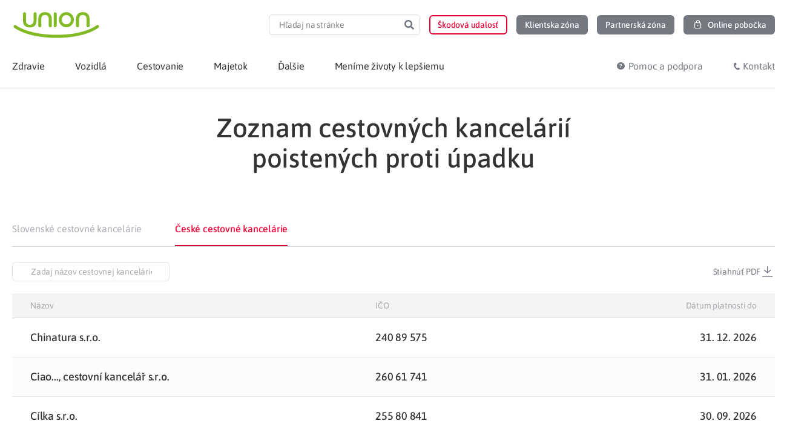

--- FILE ---
content_type: text/html; charset=UTF-8
request_url: https://www.union.sk/zoznam-cestovnych-kancelarii/page/5/?category=ceske-cestovne-kancelarie
body_size: 35636
content:
<!doctype html>
<html lang="sk-SK">
<head>
	<meta charset="UTF-8">
	<meta name="viewport" content="width=device-width, initial-scale=1">
	<link rel="profile" href="https://gmpg.org/xfn/11">
	<meta name='robots' content='index, follow, max-image-preview:large, max-snippet:-1, max-video-preview:-1' />
	<style>img:is([sizes="auto" i], [sizes^="auto," i]) { contain-intrinsic-size: 3000px 1500px }</style>
		<script type='text/javascript'>
		( function() {
			var currentTime = new Date().getTime();
			var html = document.getElementsByTagName('html')[0];
			if ( localStorage.getItem('desiredTimeMobile') < currentTime ) {
				html.classList.add('mobile-message-show');
			}
			if ( localStorage.getItem('desiredTimeInfo') < currentTime ) {
				html.classList.add('info-message-show');
			}
		} () );
	</script>
	<style data-cfasync='false' type='text/css'>
		html:not(.info-message-show) .info-message-header,
		html:not(.mobile-message-show) .mobile-application-header,
		.info-message-header.header-message-disabled,
		.mobile-application-header.header-message-disabled {
    		display: none;
		}
	</style>

	<!-- This site is optimized with the Yoast SEO Premium plugin v19.3 (Yoast SEO v26.2) - https://yoast.com/wordpress/plugins/seo/ -->
	<link media="all" href="https://www.union.sk/wp-content/cache/autoptimize/css/autoptimize_478e16aa16b5ccd1c53473c51644aac6.css" rel="stylesheet"><title>Zoznam cestovných kancelárií poistených proti úpadku | Union.sk</title>
	<meta name="description" content="Zistite, či je vaša cestovná kancelária poistená proti úpadku v Union poisťovni. Na stránke nájdete slovenské i české cestovné kancelárie." />
	<link rel="canonical" href="https://www.union.sk/zoznam-cestovnych-kancelarii/" />
	<meta property="og:locale" content="sk_SK" />
	<meta property="og:type" content="article" />
	<meta property="og:title" content="Zoznam cestovných kancelárií poistených proti úpadku" />
	<meta property="og:description" content="Zistite, či je vaša cestovná kancelária poistená proti úpadku v Union poisťovni. Na stránke nájdete slovenské i české cestovné kancelárie." />
	<meta property="og:url" content="https://www.union.sk/zoznam-cestovnych-kancelarii/" />
	<meta property="og:site_name" content="Union.sk" />
	<meta property="article:publisher" content="https://www.facebook.com/Union.poistovna" />
	<meta property="article:modified_time" content="2025-02-25T20:41:10+00:00" />
	<meta property="og:image" content="https://www.union.sk/wp-content/uploads/2020/07/placeholder-logo-union.png" />
	<meta property="og:image:width" content="520" />
	<meta property="og:image:height" content="350" />
	<meta property="og:image:type" content="image/png" />
	<meta name="twitter:card" content="summary_large_image" />
	<meta name="twitter:label1" content="Predpokladaný čas čítania" />
	<meta name="twitter:data1" content="13 minút" />
	<script type="application/ld+json" class="yoast-schema-graph">{"@context":"https://schema.org","@graph":[{"@type":"WebPage","@id":"https://www.union.sk/zoznam-cestovnych-kancelarii/","url":"https://www.union.sk/zoznam-cestovnych-kancelarii/","name":"Zoznam cestovných kancelárií poistených proti úpadku | Union.sk","isPartOf":{"@id":"https://www.union.sk/#website"},"datePublished":"2020-11-23T12:38:02+00:00","dateModified":"2025-02-25T20:41:10+00:00","description":"Zistite, či je vaša cestovná kancelária poistená proti úpadku v Union poisťovni. Na stránke nájdete slovenské i české cestovné kancelárie.","breadcrumb":{"@id":"https://www.union.sk/zoznam-cestovnych-kancelarii/#breadcrumb"},"inLanguage":"sk-SK","potentialAction":[{"@type":"ReadAction","target":["https://www.union.sk/zoznam-cestovnych-kancelarii/"]}]},{"@type":"BreadcrumbList","@id":"https://www.union.sk/zoznam-cestovnych-kancelarii/#breadcrumb","itemListElement":[{"@type":"ListItem","position":1,"name":"Union","item":"https://www.union.sk/"},{"@type":"ListItem","position":2,"name":"Cestovanie"}]},{"@type":"WebSite","@id":"https://www.union.sk/#website","url":"https://www.union.sk/","name":"Union.sk","description":"","publisher":{"@id":"https://www.union.sk/#organization"},"potentialAction":[{"@type":"SearchAction","target":{"@type":"EntryPoint","urlTemplate":"https://www.union.sk/?s={search_term_string}"},"query-input":{"@type":"PropertyValueSpecification","valueRequired":true,"valueName":"search_term_string"}}],"inLanguage":"sk-SK"},{"@type":"InsuranceAgency","@id":"https://www.union.sk/#organization","name":"Union poisťovňa, a. s.","alternateName":"Union zdravotná poisťovňa, a. s.","url":"https://www.union.sk/","logo":{"@type":"ImageObject","inLanguage":"sk-SK","@id":"https://www.union.sk/#/schema/logo/image/","url":"https://www.union.sk/wp-content/uploads/2020/07/placeholder-logo-union.png","contentUrl":"https://www.union.sk/wp-content/uploads/2020/07/placeholder-logo-union.png","width":520,"height":350,"caption":"Union poisťovňa, a. s."},"image":{"@id":"https://www.union.sk/#/schema/logo/image/"},"sameAs":["https://www.facebook.com/Union.poistovna","https://www.linkedin.com/company/union-insurance-company/","https://www.instagram.com/union.sk/"],"legalName":"Union zdravotná poisťovňa, a. s.","description":"","contactPoint":{"@type":"ContactPoint","telephone":"0850 003 333","contactType":"customer support","areaServed":"SK","availableLanguage":["Slovak"]},"email":"union@union.sk","address":{"@type":"PostalAddress","streetAddress":"Karadžičova 10","postalCode":"821 08","addressLocality":"Bratislava","addressCountry":"SK"},"identifier":"36 284 831","vatID":"2022152517","areaServed":"Slovakia"}]}</script>
	<!-- / Yoast SEO Premium plugin. -->


<link rel='dns-prefetch' href='//www.union.sk' />
<link rel="alternate" type="application/rss+xml" title="RSS kanál: Union.sk &raquo;" href="https://www.union.sk/feed/" />


































<script src="https://www.union.sk/wp-includes/js/jquery/jquery.min.js?ver=3.7.1" id="jquery-core-js"></script>
<script defer src="https://www.union.sk/wp-includes/js/jquery/jquery-migrate.min.js?ver=3.4.1" id="jquery-migrate-js"></script>
<script id="ecs_ajax_load-js-extra">
var ecs_ajax_params = {"ajaxurl":"https:\/\/www.union.sk\/wp-admin\/admin-ajax.php","posts":"{\"page\":0,\"pagename\":\"zoznam-cestovnych-kancelarii\",\"paged\":5,\"error\":\"\",\"m\":\"\",\"p\":0,\"post_parent\":\"\",\"subpost\":\"\",\"subpost_id\":\"\",\"attachment\":\"\",\"attachment_id\":0,\"name\":\"zoznam-cestovnych-kancelarii\",\"page_id\":0,\"second\":\"\",\"minute\":\"\",\"hour\":\"\",\"day\":0,\"monthnum\":0,\"year\":0,\"w\":0,\"category_name\":\"\",\"tag\":\"\",\"cat\":\"\",\"tag_id\":\"\",\"author\":\"\",\"author_name\":\"\",\"feed\":\"\",\"tb\":\"\",\"meta_key\":\"\",\"meta_value\":\"\",\"preview\":\"\",\"s\":\"\",\"sentence\":\"\",\"title\":\"\",\"fields\":\"all\",\"menu_order\":\"\",\"embed\":\"\",\"category__in\":[],\"category__not_in\":[],\"category__and\":[],\"post__in\":[],\"post__not_in\":[],\"post_name__in\":[],\"tag__in\":[],\"tag__not_in\":[],\"tag__and\":[],\"tag_slug__in\":[],\"tag_slug__and\":[],\"post_parent__in\":[],\"post_parent__not_in\":[],\"author__in\":[],\"author__not_in\":[],\"search_columns\":[],\"ignore_sticky_posts\":true,\"suppress_filters\":false,\"cache_results\":true,\"update_post_term_cache\":true,\"update_menu_item_cache\":false,\"lazy_load_term_meta\":true,\"update_post_meta_cache\":true,\"post_type\":\"\",\"posts_per_page\":6,\"nopaging\":false,\"comments_per_page\":\"50\",\"no_found_rows\":false,\"order\":\"DESC\"}"};
</script>
<script defer src="https://www.union.sk/wp-content/cache/autoptimize/js/autoptimize_single_6a414b257267a883c6dd13b3c66b8596.js?ver=3.1.9" id="ecs_ajax_load-js"></script>
<script src="https://www.union.sk/wp-content/themes/union-child/dist/main.min.js?ver=1761385303" id="union-script-js" defer data-wp-strategy="defer"></script>
<script defer src="https://www.union.sk/wp-content/cache/autoptimize/js/autoptimize_single_447712f49ef92d24eda0381882e5f00b.js?ver=3.1.9" id="ecs-script-js"></script>
<link rel='shortlink' href='https://www.union.sk/?p=22984' />
<link rel="alternate" title="oEmbed (JSON)" type="application/json+oembed" href="https://www.union.sk/wp-json/oembed/1.0/embed?url=https%3A%2F%2Fwww.union.sk%2Fzoznam-cestovnych-kancelarii%2F" />
<link rel="alternate" title="oEmbed (XML)" type="text/xml+oembed" href="https://www.union.sk/wp-json/oembed/1.0/embed?url=https%3A%2F%2Fwww.union.sk%2Fzoznam-cestovnych-kancelarii%2F&#038;format=xml" />
<link rel="icon" href="https://www.union.sk/wp-content/uploads/2020/08/favicon.ico" sizes="32x32" />
<link rel="icon" href="https://www.union.sk/wp-content/uploads/2020/08/favicon.ico" sizes="192x192" />
<link rel="apple-touch-icon" href="https://www.union.sk/wp-content/uploads/2020/08/favicon.ico" />
<meta name="msapplication-TileImage" content="https://www.union.sk/wp-content/uploads/2020/08/favicon.ico" />
		<style id="wp-custom-css">
			.page-id-25 .elementor-2787{
	display:none;
}		</style>
			<!-- Google Tag Manager -->
	<script>
		(function(w,d,s,l,i){w[l]=w[l]||[];w[l].push({'gtm.start':
		new Date().getTime(),event:'gtm.js'});var f=d.getElementsByTagName(s)[0],
		j=d.createElement(s),dl=l!='dataLayer'?'&l='+l:'';j.async=true;j.src=
		'https://www.googletagmanager.com/gtm.js?id='+i+dl;f.parentNode.insertBefore(j,f);
		})(window,document,'script','dataLayer','GTM-MQMNF7');
	</script>
	<!-- End Google Tag Manager -->
</head>
<body class="paged wp-singular page-template-default page page-id-22984 page-child parent-pageid-3229 wp-custom-logo wp-embed-responsive paged-5 page-paged-5 wp-theme-hello-elementor wp-child-theme-union-child union-theme hello-elementor-default elementor-default elementor-kit-762 elementor-page elementor-page-22984">

	<!-- Google Tag Manager (noscript) -->
	<noscript><iframe src="https://www.googletagmanager.com/ns.html?id=GTM-MQMNF7"
		height="0" width="0" style="display:none;visibility:hidden"></iframe></noscript>
	<!-- End Google Tag Manager (noscript) -->


		<header data-elementor-type="header" data-elementor-id="4190" class="elementor elementor-4190 elementor-location-header" data-elementor-post-type="elementor_library">
					<section data-dce-background-color="#F5A623" class="elementor-section elementor-top-section elementor-element elementor-element-d5ba8e2 elementor-section-height-min-height elementor-section-content-middle info-message-header elementor-hidden-desktop elementor-hidden-tablet elementor-hidden-mobile elementor-section-boxed ang-section-padding-initial elementor-section-height-default elementor-section-items-middle elementor-repeater-item-none elementor-repeater-item-none_hover" data-id="d5ba8e2" data-element_type="section" data-settings="{&quot;background_background&quot;:&quot;classic&quot;,&quot;animation&quot;:&quot;none&quot;}">
						<div class="elementor-container elementor-column-gap-no">
					<div class="elementor-column elementor-col-100 elementor-top-column elementor-element elementor-element-2c98fd1 elementor-repeater-item-none elementor-repeater-item-none_hover" data-id="2c98fd1" data-element_type="column">
			<div class="elementor-widget-wrap elementor-element-populated">
						<div class="elementor-element elementor-element-7967c70 elementor-widget-mobile__width-auto elementor-view-default elementor-repeater-item-none elementor-repeater-item-none_hover elementor-widget elementor-widget-icon" data-id="7967c70" data-element_type="widget" data-widget_type="icon.default">
				<div class="elementor-widget-container">
							<div class="elementor-icon-wrapper">
			<div class="elementor-icon">
			<svg xmlns="http://www.w3.org/2000/svg" xmlns:xlink="http://www.w3.org/1999/xlink" width="24px" height="24px" viewBox="0 0 24 24"><g id="Atoms/icons/24/grey/info" stroke="none" stroke-width="1" fill="none" fill-rule="evenodd"><rect id="Rectangle" x="0" y="0" width="24" height="24"></rect><g id="c-info" transform="translate(3.000000, 3.000000)"><circle id="Oval" stroke="#747881" stroke-width="1.5" stroke-linecap="round" stroke-linejoin="round" cx="9" cy="9" r="9"></circle><line x1="9" y1="9" x2="9" y2="12" id="Path" stroke="#747881" stroke-width="1.5" stroke-linecap="round" stroke-linejoin="round"></line><circle id="Oval" fill="#747881" cx="9" cy="6" r="1"></circle></g></g></svg>			</div>
		</div>
						</div>
				</div>
				<div class="elementor-element elementor-element-44aa682 elementor-widget-mobile__width-auto elementor-widget__width-auto elementor-repeater-item-none elementor-repeater-item-none_hover elementor-widget elementor-widget-text-editor" data-id="44aa682" data-element_type="widget" data-widget_type="text-editor.default">
				<div class="elementor-widget-container">
									<p><b>&#8230;</b></p>								</div>
				</div>
				<div class="elementor-element elementor-element-d5b379d union-icon-delete-16 elementor-widget-mobile__width-auto elementor-view-default elementor-repeater-item-none elementor-repeater-item-none_hover elementor-widget elementor-widget-icon" data-id="d5b379d" data-element_type="widget" data-widget_type="icon.default">
				<div class="elementor-widget-container">
							<div class="elementor-icon-wrapper">
			<div class="elementor-icon">
						</div>
		</div>
						</div>
				</div>
					</div>
		</div>
					</div>
		</section>
				<section class="elementor-section elementor-top-section elementor-element elementor-element-42ae960 elementor-section-content-middle elementor-hidden-desktop elementor-hidden-tablet mobile-application-header elementor-hidden-mobile elementor-section-boxed ang-section-padding-initial elementor-section-height-default elementor-section-height-default elementor-repeater-item-none elementor-repeater-item-none_hover" data-id="42ae960" data-element_type="section">
						<div class="elementor-container elementor-column-gap-no">
					<div class="elementor-column elementor-col-100 elementor-top-column elementor-element elementor-element-9897a91 elementor-repeater-item-none elementor-repeater-item-none_hover" data-id="9897a91" data-element_type="column">
			<div class="elementor-widget-wrap elementor-element-populated">
						<div class="elementor-element elementor-element-55633b1 union-icon-close-16 elementor-widget-mobile__width-auto elementor-view-default elementor-repeater-item-none elementor-repeater-item-none_hover elementor-widget elementor-widget-icon" data-id="55633b1" data-element_type="widget" data-widget_type="icon.default">
				<div class="elementor-widget-container">
							<div class="elementor-icon-wrapper">
			<div class="elementor-icon">
						</div>
		</div>
						</div>
				</div>
				<div class="elementor-element elementor-element-5a69165 elementor-widget-mobile__width-initial external_elementor-repeater-item-none_external elementor-repeater-item-none elementor-repeater-item-none_hover elementor-widget elementor-widget-image" data-id="5a69165" data-element_type="widget" data-widget_type="image.default">
				<div class="elementor-widget-container">
															<img width="47" height="47" src="https://www.union.sk/wp-content/uploads/2021/11/Logo_Union-app-button-46x46-1.png" class="attachment-medium size-medium wp-image-53891" alt="" decoding="async" />															</div>
				</div>
				<div class="elementor-element elementor-element-3629e86 elementor-widget-mobile__width-auto elementor-repeater-item-none elementor-repeater-item-none_hover elementor-widget elementor-widget-text-editor" data-id="3629e86" data-element_type="widget" data-widget_type="text-editor.default">
				<div class="elementor-widget-container">
									Zdravotná poisťovňa v&nbsp;mobilnej aplikácií								</div>
				</div>
				<div class="elementor-element elementor-element-40e4c44 elementor-widget-mobile__width-auto elementor-repeater-item-none elementor-repeater-item-none_hover elementor-widget elementor-widget-union-button" data-id="40e4c44" data-element_type="widget" data-widget_type="union-button.default">
				<div class="elementor-widget-container">
					        <a class="union-button filled color-gray-light    " role="button">
                    <span class="content-wrapper">
						<span class="text"></span>
		</span>
                </a>
        				</div>
				</div>
					</div>
		</div>
					</div>
		</section>
				<header data-dce-background-color="#FFFFFF" class="elementor-section elementor-top-section elementor-element elementor-element-70876d12 elementor-section-content-middle elementor-section-height-min-height elementor-hidden-mobile elementor-section-boxed ang-section-padding-initial elementor-section-height-default elementor-section-items-middle elementor-repeater-item-none elementor-repeater-item-none_hover" data-id="70876d12" data-element_type="section" data-settings="{&quot;background_background&quot;:&quot;classic&quot;}">
						<div class="elementor-container elementor-column-gap-no">
					<div class="elementor-column elementor-col-50 elementor-top-column elementor-element elementor-element-13d30db1 elementor-repeater-item-none elementor-repeater-item-none_hover" data-id="13d30db1" data-element_type="column">
			<div class="elementor-widget-wrap elementor-element-populated">
						<div class="elementor-element elementor-element-599e3d92 elementor-repeater-item-none elementor-repeater-item-none_hover elementor-widget elementor-widget-theme-site-logo elementor-widget-image" data-id="599e3d92" data-element_type="widget" data-widget_type="theme-site-logo.default">
				<div class="elementor-widget-container">
											<a href="https://www.union.sk">
			<img width="1" height="1" src="https://www.union.sk/wp-content/uploads/2020/08/logo-union_claim.svg" class="attachment-medium_large size-medium_large wp-image-3898" alt="" decoding="async" />				</a>
											</div>
				</div>
					</div>
		</div>
				<div class="elementor-column elementor-col-50 elementor-top-column elementor-element elementor-element-7ea0621c elementor-repeater-item-none elementor-repeater-item-none_hover" data-id="7ea0621c" data-element_type="column">
			<div class="elementor-widget-wrap elementor-element-populated">
						<div class="elementor-element elementor-element-44bcad2e elementor-hidden-mobile elementor-search-form--skin-classic elementor-search-form--button-type-icon elementor-search-form--icon-search elementor-repeater-item-none elementor-repeater-item-none_hover elementor-widget elementor-widget-search-form" data-id="44bcad2e" data-element_type="widget" data-settings="{&quot;skin&quot;:&quot;classic&quot;}" data-widget_type="search-form.default">
				<div class="elementor-widget-container">
							<search role="search">
			<form class="elementor-search-form" action="https://www.union.sk" method="get">
												<div class="elementor-search-form__container">
					<label class="elementor-screen-only" for="elementor-search-form-44bcad2e">Search</label>

					
					<input id="elementor-search-form-44bcad2e" placeholder="Hľadaj na stránke" class="elementor-search-form__input" type="search" name="s" value="" minlength="3">
					
											<button class="elementor-search-form__submit" type="submit" aria-label="Search">
															<div class="e-font-icon-svg-container"><svg class="fa fa-search e-font-icon-svg e-fas-search" viewBox="0 0 512 512" xmlns="http://www.w3.org/2000/svg"><path d="M505 442.7L405.3 343c-4.5-4.5-10.6-7-17-7H372c27.6-35.3 44-79.7 44-128C416 93.1 322.9 0 208 0S0 93.1 0 208s93.1 208 208 208c48.3 0 92.7-16.4 128-44v16.3c0 6.4 2.5 12.5 7 17l99.7 99.7c9.4 9.4 24.6 9.4 33.9 0l28.3-28.3c9.4-9.4 9.4-24.6.1-34zM208 336c-70.7 0-128-57.2-128-128 0-70.7 57.2-128 128-128 70.7 0 128 57.2 128 128 0 70.7-57.2 128-128 128z"></path></svg></div>													</button>
					
									</div>
			</form>
		</search>
						</div>
				</div>
				<div class="elementor-element elementor-element-6cafbabc elementor-widget__width-auto elementor-hidden-mobile search-popup-open elementor-hidden-desktop elementor-hidden-tablet elementor-repeater-item-none elementor-repeater-item-none_hover elementor-widget elementor-widget-union-button" data-id="6cafbabc" data-element_type="widget" data-widget_type="union-button.default">
				<div class="elementor-widget-container">
					        <a href="#elementor-action%3Aaction%3Dpopup%3Aopen%26settings%3DeyJpZCI6IjE5Mzk2IiwidG9nZ2xlIjpmYWxzZX0%3D" class="union-button outline color-gray small hover-color-red no-fill-on-hover " role="button">
                    <span class="content-wrapper">
						<span class="text"></span>
		</span>
                </a>
        				</div>
				</div>
				<div class="elementor-element elementor-element-464dadb9 elementor-widget__width-auto elementor-hidden-mobile elementor-repeater-item-none elementor-repeater-item-none_hover elementor-widget elementor-widget-union-button" data-id="464dadb9" data-element_type="widget" data-widget_type="union-button.default">
				<div class="elementor-widget-container">
					        <a href="https://www.union.sk/hlasenie-poistnej-udalosti/" class="union-button outline color-red small hover-color-red no-fill-on-hover " role="button">
                    <span class="content-wrapper">
						<span class="text">Škodová udalosť</span>
		</span>
                </a>
        				</div>
				</div>
				<div class="elementor-element elementor-element-2c77e9b8 elementor-align-center elementor-widget__width-auto elementor-hidden-mobile elementor-repeater-item-none elementor-repeater-item-none_hover elementor-widget elementor-widget-union-button" data-id="2c77e9b8" data-element_type="widget" data-widget_type="union-button.default">
				<div class="elementor-widget-container">
					        <a href="https://www.union.sk/moj-union/" class="union-button filled color-gray small hover-color-red  " role="button">
                    <span class="content-wrapper">
						<span class="text">Klientska zóna</span>
		</span>
                </a>
        				</div>
				</div>
				<div class="elementor-element elementor-element-6e4a94ab elementor-align-center elementor-widget__width-auto elementor-hidden-mobile elementor-repeater-item-none elementor-repeater-item-none_hover elementor-widget elementor-widget-union-button" data-id="6e4a94ab" data-element_type="widget" data-widget_type="union-button.default">
				<div class="elementor-widget-container">
					        <a href="https://www.union.sk/sprostredkovatelia/" class="union-button filled color-gray small hover-color-red  " role="button">
                    <span class="content-wrapper">
						<span class="text">Partnerská zóna</span>
		</span>
                </a>
        				</div>
				</div>
				<div class="elementor-element elementor-element-376345c2 elementor-align-center elementor-widget__width-auto elementor-hidden-mobile elementor-repeater-item-none elementor-repeater-item-none_hover elementor-widget elementor-widget-union-button" data-id="376345c2" data-element_type="widget" data-widget_type="union-button.default">
				<div class="elementor-widget-container">
					        <a href="https://portal.unionzp.sk/onlinepobocka/welcome" class="union-button filled color-gray small hover-color-green  button-lock" role="button">
                    <span class="content-wrapper">
						<span class="text">Online pobočka</span>
		</span>
                </a>
        				</div>
				</div>
					</div>
		</div>
					</div>
		</header>
				<nav data-dce-background-color="#FFFFFF" class="elementor-section elementor-top-section elementor-element elementor-element-1782f6ee elementor-section-content-middle ubermenu-section elementor-section-boxed ang-section-padding-initial elementor-section-height-default elementor-section-height-default elementor-repeater-item-none elementor-repeater-item-none_hover" data-id="1782f6ee" data-element_type="section" data-settings="{&quot;background_background&quot;:&quot;classic&quot;,&quot;sticky&quot;:&quot;top&quot;,&quot;animation_mobile&quot;:&quot;none&quot;,&quot;sticky_on&quot;:[&quot;desktop&quot;,&quot;tablet&quot;,&quot;mobile&quot;],&quot;sticky_offset&quot;:0,&quot;sticky_effects_offset&quot;:0,&quot;sticky_anchor_link_offset&quot;:0}">
						<div class="elementor-container elementor-column-gap-no">
					<div class="elementor-column elementor-col-50 elementor-top-column elementor-element elementor-element-242f61 elementor-hidden-desktop elementor-hidden-tablet elementor-repeater-item-none elementor-repeater-item-none_hover" data-id="242f61" data-element_type="column">
			<div class="elementor-widget-wrap elementor-element-populated">
						<div class="elementor-element elementor-element-3434e45e elementor-widget-mobile__width-auto elementor-repeater-item-none elementor-repeater-item-none_hover elementor-widget elementor-widget-theme-site-logo elementor-widget-image" data-id="3434e45e" data-element_type="widget" data-widget_type="theme-site-logo.default">
				<div class="elementor-widget-container">
											<a href="https://www.union.sk">
			<img width="1" height="1" src="https://www.union.sk/wp-content/uploads/2020/08/logo-union_claim.svg" class="attachment-medium_large size-medium_large wp-image-3898" alt="" decoding="async" />				</a>
											</div>
				</div>
				<div class="elementor-element elementor-element-1036966a elementor-widget-mobile__width-auto elementor-view-default elementor-repeater-item-none elementor-repeater-item-none_hover elementor-widget elementor-widget-icon" data-id="1036966a" data-element_type="widget" data-widget_type="icon.default">
				<div class="elementor-widget-container">
							<div class="elementor-icon-wrapper">
			<a class="elementor-icon" href="#elementor-action%3Aaction%3Dpopup%3Aopen%26settings%3DeyJpZCI6IjE5Mzk2IiwidG9nZ2xlIjpmYWxzZX0%3D">
			<svg xmlns="http://www.w3.org/2000/svg" xmlns:xlink="http://www.w3.org/1999/xlink" width="24px" height="24px" viewBox="0 0 24 24"><g id="Atoms/icons/24/grey/search" stroke="none" stroke-width="1" fill="none" fill-rule="evenodd"><rect id="Rectangle" x="0" y="0" width="24" height="24"></rect><g id="Group" transform="translate(4.000000, 4.000000)" stroke="#747881" stroke-linecap="round" stroke-linejoin="round" stroke-width="1.5"><line x1="15" y1="15" x2="10.5" y2="10.5" id="Path"></line><circle id="Oval" cx="6" cy="6" r="6"></circle></g></g></svg>			</a>
		</div>
						</div>
				</div>
					</div>
		</div>
				<div class="elementor-column elementor-col-50 elementor-top-column elementor-element elementor-element-3e7f7342 elementor-repeater-item-none elementor-repeater-item-none_hover" data-id="3e7f7342" data-element_type="column">
			<div class="elementor-widget-wrap elementor-element-populated">
						<div class="elementor-element elementor-element-567ea66b elementor-widget-mobile__width-auto elementor-repeater-item-none elementor-repeater-item-none_hover elementor-widget elementor-widget-ubermenu" data-id="567ea66b" data-element_type="widget" data-widget_type="ubermenu.default">
				<div class="elementor-widget-container">
					
<!-- UberMenu [Configuration:main] [Theme Loc:] [Integration:api] -->
<button class="ubermenu-responsive-toggle ubermenu-responsive-toggle-main ubermenu-skin-minimal ubermenu-loc- ubermenu-responsive-toggle-content-align-right ubermenu-responsive-toggle-align-right ubermenu-responsive-toggle-icon-only ubermenu-responsive-toggle-close-icon-times " tabindex="0" data-ubermenu-target="ubermenu-main-241"   aria-label="Toggle Menu"><i class="fas fa-bars" ></i></button><nav id="ubermenu-main-241" class="ubermenu ubermenu-nojs ubermenu-main ubermenu-menu-241 ubermenu-responsive ubermenu-responsive-767 ubermenu-responsive-collapse ubermenu-horizontal ubermenu-transition-slide ubermenu-trigger-hover_intent ubermenu-skin-minimal  ubermenu-bar-align-full ubermenu-items-align-auto ubermenu-retractors-responsive ubermenu-submenu-indicator-closes"><ul id="ubermenu-nav-main-241" class="ubermenu-nav" data-title="Uber Menu"><li id="menu-item-4659" class="sticky-logo ubermenu-item ubermenu-item-type-custom ubermenu-item-object-ubermenu-custom ubermenu-item-4659 ubermenu-item-level-0 ubermenu-column ubermenu-column-auto" ><div class="ubermenu-content-block ubermenu-custom-content ubermenu-custom-content-padded">		<div data-elementor-type="section" data-elementor-id="4666" class="elementor elementor-4666 elementor-location-header" data-elementor-post-type="elementor_library">
					<section class="elementor-section elementor-top-section elementor-element elementor-element-674af52e elementor-section-boxed ang-section-padding-initial elementor-section-height-default elementor-section-height-default elementor-repeater-item-none elementor-repeater-item-none_hover" data-id="674af52e" data-element_type="section">
						<div class="elementor-container elementor-column-gap-no">
					<div class="elementor-column elementor-col-100 elementor-top-column elementor-element elementor-element-4c0ab03 elementor-repeater-item-none elementor-repeater-item-none_hover" data-id="4c0ab03" data-element_type="column">
			<div class="elementor-widget-wrap elementor-element-populated">
						<div class="elementor-element elementor-element-4d9a359 elementor-repeater-item-none elementor-repeater-item-none_hover elementor-widget elementor-widget-theme-site-logo elementor-widget-image" data-id="4d9a359" data-element_type="widget" data-widget_type="theme-site-logo.default">
				<div class="elementor-widget-container">
											<a href="https://www.union.sk">
			<img src="https://www.union.sk/wp-content/uploads/2020/08/logo-union_claim.svg" title="logo-union_claim" alt="logo-union_claim" width="127" height="30" decoding="async">				</a>
											</div>
				</div>
					</div>
		</div>
					</div>
		</section>
				</div>
		</div></li><li id="menu-item-4202" class="union-submenu-tabs ubermenu-item ubermenu-item-type-post_type ubermenu-item-object-page ubermenu-item-has-children ubermenu-item-4202 ubermenu-item-level-0 ubermenu-column ubermenu-column-auto ubermenu-has-submenu-drop ubermenu-has-submenu-mega" ><a class="ubermenu-target ubermenu-item-layout-default ubermenu-item-layout-text_only" href="https://www.union.sk/zdravotna-poistovna/" tabindex="0"><span class="ubermenu-target-title ubermenu-target-text">Zdravie</span></a><ul  class="ubermenu-submenu ubermenu-submenu-id-4202 ubermenu-submenu-type-auto ubermenu-submenu-type-mega ubermenu-submenu-drop ubermenu-submenu-align-full_width"  ><!-- begin Tabs: [Tabs] 4207 --><li id="menu-item-4207" class="ubermenu-item ubermenu-tabs ubermenu-item-4207 ubermenu-item-level-1 ubermenu-column ubermenu-column-full ubermenu-tab-layout-left ubermenu-tabs-show-default ubermenu-tabs-show-current"><ul  class="ubermenu-tabs-group ubermenu-tabs-group--trigger-mouseover ubermenu-column ubermenu-column-1-4 ubermenu-submenu ubermenu-submenu-id-4207 ubermenu-submenu-type-auto ubermenu-submenu-type-tabs-group"  ><li id="menu-item-6116" class="ubermenu-tab icon-poistenec ubermenu-item ubermenu-item-type-post_type ubermenu-item-object-page ubermenu-item-has-children ubermenu-advanced-sub ubermenu-item-6116 ubermenu-item-auto ubermenu-column ubermenu-column-full ubermenu-has-submenu-drop" data-ubermenu-trigger="mouseover" ><a class="ubermenu-target ubermenu-item-layout-default ubermenu-item-layout-text_only" href="https://www.union.sk/poistenci/"><span class="ubermenu-target-title ubermenu-target-text">Poistenec</span></a><div  class="ubermenu-tab-content-panel ubermenu-column ubermenu-column-3-4 ubermenu-submenu ubermenu-submenu-id-6116 ubermenu-submenu-type-tab-content-panel"  ><ul class="ubermenu-row ubermenu-row-id-4211 ubermenu-autoclear"><li class="menu-big ubermenu-item ubermenu-item-type-custom ubermenu-item-object-ubermenu-custom ubermenu-item-has-children ubermenu-item-4213 ubermenu-item-level-4 ubermenu-column ubermenu-column-auto ubermenu-has-submenu-stack ubermenu-item-type-column ubermenu-column-id-4213"><ul  class="ubermenu-submenu ubermenu-submenu-id-4213 ubermenu-submenu-type-stack"  ><!-- begin Segment: Menu ID 255 --><!-- cached segment 12 hours / Transient Key: ubertk_mseg_4837 --><li id="menu-item-27004" class="ubermenu-item ubermenu-item-type-post_type ubermenu-item-object-page ubermenu-item-27004 ubermenu-item-auto ubermenu-item-normal ubermenu-item-level-5 ubermenu-column ubermenu-column-auto" ><a class="ubermenu-target ubermenu-item-layout-default ubermenu-item-layout-text_only" href="https://www.union.sk/vyhody-pre-poistencov/"><span class="ubermenu-target-title ubermenu-target-text">Benefity</span></a></li><li id="menu-item-51729" class="ubermenu-item ubermenu-item-type-post_type ubermenu-item-object-page ubermenu-item-51729 ubermenu-item-auto ubermenu-item-normal ubermenu-item-level-5 ubermenu-column ubermenu-column-auto" ><a class="ubermenu-target ubermenu-item-layout-default ubermenu-item-layout-text_only" href="https://www.union.sk/zmena-zdravotnej-poistovne/"><span class="ubermenu-target-title ubermenu-target-text">Zmena zdravotnej poisťovne</span></a></li><li id="menu-item-111841" class="ubermenu-item ubermenu-item-type-post_type ubermenu-item-object-page ubermenu-item-111841 ubermenu-item-auto ubermenu-item-normal ubermenu-item-level-5 ubermenu-column ubermenu-column-auto" ><a class="ubermenu-target ubermenu-item-layout-default ubermenu-item-layout-text_only" href="https://www.union.sk/union-zp-aplikacia-na-mobile"><span class="ubermenu-target-title ubermenu-target-text">Union mobilná aplikácia</span></a></li><li id="menu-item-41191" class="ubermenu-item ubermenu-item-type-post_type ubermenu-item-object-page ubermenu-item-41191 ubermenu-item-auto ubermenu-item-normal ubermenu-item-level-5 ubermenu-column ubermenu-column-auto" ><a class="ubermenu-target ubermenu-item-layout-default ubermenu-item-layout-text_only" href="https://www.union.sk/poistenie-novorodenca-v-pohodli-domova/"><span class="ubermenu-target-title ubermenu-target-text">Poistenie novorodenca v pohodlí domova</span></a></li><li id="menu-item-48222" class="ubermenu-item ubermenu-item-type-post_type ubermenu-item-object-page ubermenu-item-48222 ubermenu-item-auto ubermenu-item-normal ubermenu-item-level-5 ubermenu-column ubermenu-column-auto" ><a class="ubermenu-target ubermenu-item-layout-default ubermenu-item-layout-text_only" href="https://www.union.sk/zdravotne-poistenie-na-slovensku/"><span class="ubermenu-target-title ubermenu-target-text">Zdravotné poistenie pre cudzincov</span></a></li><li id="menu-item-27006" class="ubermenu-item ubermenu-item-type-post_type ubermenu-item-object-page ubermenu-item-27006 ubermenu-item-auto ubermenu-item-normal ubermenu-item-level-5 ubermenu-column ubermenu-column-auto" ><a class="ubermenu-target ubermenu-item-layout-default ubermenu-item-layout-text_only" href="https://www.union.sk/preco-union/"><span class="ubermenu-target-title ubermenu-target-text">Prečo Union</span></a></li><!-- end Segment: 255 --></ul></li><li class="menu-compact ubermenu-item ubermenu-item-type-custom ubermenu-item-object-ubermenu-custom ubermenu-item-has-children ubermenu-item-4214 ubermenu-item-level-4 ubermenu-column ubermenu-column-auto ubermenu-has-submenu-stack ubermenu-item-type-column ubermenu-column-id-4214"><ul  class="ubermenu-submenu ubermenu-submenu-id-4214 ubermenu-submenu-type-stack"  ><li id="menu-item-4688" class="union-submenu-heading ubermenu-item ubermenu-item-type-custom ubermenu-item-object-ubermenu-custom ubermenu-item-4688 ubermenu-item-auto ubermenu-item-normal ubermenu-item-level-5 ubermenu-column ubermenu-column-auto" ><div class="ubermenu-content-block ubermenu-custom-content ubermenu-custom-content-padded">POTREBUJEM PORADIŤ</div></li><!-- begin Segment: Menu ID 242 --><!-- cached segment 12 hours / Transient Key: ubertk_mseg_4220 --><li id="menu-item-56663" class="ubermenu-item ubermenu-item-type-custom ubermenu-item-object-custom ubermenu-item-56663 ubermenu-item-auto ubermenu-item-normal ubermenu-item-level-5 ubermenu-column ubermenu-column-auto" ><a class="ubermenu-target ubermenu-item-layout-default ubermenu-item-layout-text_only" href="https://www.union.sk/novy-poistenec/"><span class="ubermenu-target-title ubermenu-target-text">Som nový poistenec</span></a></li><li id="menu-item-4226" class="ubermenu-item ubermenu-item-type-custom ubermenu-item-object-custom ubermenu-item-4226 ubermenu-item-auto ubermenu-item-normal ubermenu-item-level-5 ubermenu-column ubermenu-column-auto" ><a class="ubermenu-target ubermenu-item-layout-default ubermenu-item-layout-text_only" href="https://www.union.sk/pomahame-vam-najst-lekara"><span class="ubermenu-target-title ubermenu-target-text">Vyhľadať lekára</span></a></li><li id="menu-item-40935" class="ubermenu-item ubermenu-item-type-post_type ubermenu-item-object-page ubermenu-item-40935 ubermenu-item-auto ubermenu-item-normal ubermenu-item-level-5 ubermenu-column ubermenu-column-auto" ><a class="ubermenu-target ubermenu-item-layout-default ubermenu-item-layout-text_only" href="https://www.union.sk/kupelna-starostivost/"><span class="ubermenu-target-title ubermenu-target-text">Kúpeľná starostlivosť</span></a></li><li id="menu-item-27024" class="ubermenu-item ubermenu-item-type-post_type ubermenu-item-object-page ubermenu-item-27024 ubermenu-item-auto ubermenu-item-normal ubermenu-item-level-5 ubermenu-column ubermenu-column-auto" ><a class="ubermenu-target ubermenu-item-layout-default ubermenu-item-layout-text_only" href="https://www.union.sk/osetrenie-u-nezmluvneho-lekara/"><span class="ubermenu-target-title ubermenu-target-text">Ošetrenie u nezmluvného lekára</span></a></li><li id="menu-item-74977" class="ubermenu-item ubermenu-item-type-post_type ubermenu-item-object-page ubermenu-item-74977 ubermenu-item-auto ubermenu-item-normal ubermenu-item-level-5 ubermenu-column ubermenu-column-auto" ><a class="ubermenu-target ubermenu-item-layout-default ubermenu-item-layout-text_only" href="https://www.union.sk/liecba-v-zahranici/"><span class="ubermenu-target-title ubermenu-target-text">Liečba v zahraničí</span></a></li><!-- end Segment: 242 --></ul></li><li class="menu-compact ubermenu-item ubermenu-item-type-custom ubermenu-item-object-ubermenu-custom ubermenu-item-has-children ubermenu-item-4215 ubermenu-item-level-4 ubermenu-column ubermenu-column-auto ubermenu-has-submenu-stack ubermenu-item-type-column ubermenu-column-id-4215"><ul  class="ubermenu-submenu ubermenu-submenu-id-4215 ubermenu-submenu-type-stack"  ><li id="menu-item-4689" class="union-submenu-heading ubermenu-item ubermenu-item-type-custom ubermenu-item-object-ubermenu-custom ubermenu-item-4689 ubermenu-item-auto ubermenu-item-normal ubermenu-item-level-5 ubermenu-column ubermenu-column-auto" ><div class="ubermenu-content-block ubermenu-custom-content ubermenu-custom-content-padded">HĽADÁM</div></li><!-- begin Segment: Menu ID 243 --><!-- cached segment 12 hours / Transient Key: ubertk_mseg_4234 --><li id="menu-item-40934" class="ubermenu-item ubermenu-item-type-custom ubermenu-item-object-custom ubermenu-item-40934 ubermenu-item-auto ubermenu-item-normal ubermenu-item-level-5 ubermenu-column ubermenu-column-auto" ><a class="ubermenu-target ubermenu-item-layout-default ubermenu-item-layout-text_only" href="https://portal.unionzp.sk/pub/overenie-poistneho-vztahu"><span class="ubermenu-target-title ubermenu-target-text">Overenie poistného vzťahu</span></a></li><li id="menu-item-91396" class="ubermenu-item ubermenu-item-type-custom ubermenu-item-object-custom ubermenu-item-91396 ubermenu-item-auto ubermenu-item-normal ubermenu-item-level-5 ubermenu-column ubermenu-column-auto" ><a class="ubermenu-target ubermenu-item-layout-default ubermenu-item-layout-text_only" href="https://www.union.sk/online-prihlaska-uzp/#/vyber-poistenia"><span class="ubermenu-target-title ubermenu-target-text">Prihláška do zdravotnej poisťovne</span></a></li><li id="menu-item-27105" class="ubermenu-item ubermenu-item-type-custom ubermenu-item-object-custom ubermenu-item-27105 ubermenu-item-auto ubermenu-item-normal ubermenu-item-level-5 ubermenu-column ubermenu-column-auto" ><a class="ubermenu-target ubermenu-item-layout-default ubermenu-item-layout-text_only" href="https://portal.unionzp.sk/pub/dlznici"><span class="ubermenu-target-title ubermenu-target-text">Zoznam dlžníkov</span></a></li><li id="menu-item-27235" class="ubermenu-item ubermenu-item-type-taxonomy ubermenu-item-object-document_category ubermenu-item-27235 ubermenu-item-auto ubermenu-item-normal ubermenu-item-level-5 ubermenu-column ubermenu-column-auto" ><a class="ubermenu-target ubermenu-item-layout-default ubermenu-item-layout-text_only" href="https://www.union.sk/ziadosti-tlaciva/uzp/poistenec/"><span class="ubermenu-target-title ubermenu-target-text">Žiadosti a tlačivá</span></a></li><li id="menu-item-76644" class="ubermenu-item ubermenu-item-type-custom ubermenu-item-object-custom ubermenu-item-76644 ubermenu-item-auto ubermenu-item-normal ubermenu-item-level-5 ubermenu-column ubermenu-column-auto" ><a class="ubermenu-target ubermenu-item-layout-default ubermenu-item-layout-text_only" href="https://www.union.sk/potvrdenie-o-neevidovani-pohladavky/"><span class="ubermenu-target-title ubermenu-target-text">Potvrdenie o neevidovaní pohľadávky</span></a></li><!-- end Segment: 243 --></ul></li></ul></div></li><li id="menu-item-5182" class="ubermenu-tab icon-platitel ubermenu-item ubermenu-item-type-post_type ubermenu-item-object-page ubermenu-item-has-children ubermenu-advanced-sub ubermenu-item-5182 ubermenu-item-auto ubermenu-column ubermenu-column-full ubermenu-has-submenu-drop" data-ubermenu-trigger="mouseover" ><a class="ubermenu-target ubermenu-item-layout-default ubermenu-item-layout-text_only" href="https://www.union.sk/platitelia-zdravotneho-poistenia/"><span class="ubermenu-target-title ubermenu-target-text">Platiteľ</span></a><div  class="ubermenu-tab-content-panel ubermenu-column ubermenu-column-3-4 ubermenu-submenu ubermenu-submenu-id-5182 ubermenu-submenu-type-tab-content-panel"  ><ul class="ubermenu-row ubermenu-row-id-4711 ubermenu-autoclear"><li class="menu-big ubermenu-item ubermenu-item-type-custom ubermenu-item-object-ubermenu-custom ubermenu-item-has-children ubermenu-item-4713 ubermenu-item-level-4 ubermenu-column ubermenu-column-auto ubermenu-has-submenu-stack ubermenu-item-type-column ubermenu-column-id-4713"><ul  class="ubermenu-submenu ubermenu-submenu-id-4713 ubermenu-submenu-type-stack"  ><!-- begin Segment: Menu ID 256 --><!-- cached segment 12 hours / Transient Key: ubertk_mseg_4842 --><li id="menu-item-4840" class="ubermenu-item ubermenu-item-type-custom ubermenu-item-object-custom ubermenu-item-4840 ubermenu-item-auto ubermenu-item-normal ubermenu-item-level-5 ubermenu-column ubermenu-column-auto" ><a class="ubermenu-target ubermenu-item-layout-default ubermenu-item-layout-text_only" href="https://portal.unionzp.sk/onlinepobocka/welcome"><span class="ubermenu-target-title ubermenu-target-text">Online pobočka</span></a></li><li id="menu-item-4962" class="ubermenu-item ubermenu-item-type-post_type ubermenu-item-object-page ubermenu-item-4962 ubermenu-item-auto ubermenu-item-normal ubermenu-item-level-5 ubermenu-column ubermenu-column-auto" ><a class="ubermenu-target ubermenu-item-layout-default ubermenu-item-layout-text_only" href="https://www.union.sk/platitelia-zdravotneho-poistenia/"><span class="ubermenu-target-title ubermenu-target-text">Platenie poisteného (Koľko, kedy, ako a kam)</span></a></li><li id="menu-item-79679" class="ubermenu-item ubermenu-item-type-custom ubermenu-item-object-custom ubermenu-item-79679 ubermenu-item-auto ubermenu-item-normal ubermenu-item-level-5 ubermenu-column ubermenu-column-auto" ><a class="ubermenu-target ubermenu-item-layout-default ubermenu-item-layout-text_only" href="https://www.union.sk/platitelia-zdravotneho-poistenia/#informacie"><span class="ubermenu-target-title ubermenu-target-text">Zmeny a dôležité informácie</span></a></li><li id="menu-item-19989" class="ubermenu-item ubermenu-item-type-taxonomy ubermenu-item-object-document_category ubermenu-item-19989 ubermenu-item-auto ubermenu-item-normal ubermenu-item-level-5 ubermenu-column ubermenu-column-auto" ><a class="ubermenu-target ubermenu-item-layout-default ubermenu-item-layout-text_only" href="https://www.union.sk/ziadosti-tlaciva/uzp/platitel/"><span class="ubermenu-target-title ubermenu-target-text">Žiadosti a tlačivá</span></a></li><!-- end Segment: 256 --></ul></li><li class="menu-compact ubermenu-item ubermenu-item-type-custom ubermenu-item-object-ubermenu-custom ubermenu-item-has-children ubermenu-item-4721 ubermenu-item-level-4 ubermenu-column ubermenu-column-auto ubermenu-has-submenu-stack ubermenu-item-type-column ubermenu-column-id-4721"><ul  class="ubermenu-submenu ubermenu-submenu-id-4721 ubermenu-submenu-type-stack"  ><li id="menu-item-4722" class="union-submenu-heading ubermenu-item ubermenu-item-type-custom ubermenu-item-object-ubermenu-custom ubermenu-item-4722 ubermenu-item-auto ubermenu-item-normal ubermenu-item-level-5 ubermenu-column ubermenu-column-auto" ><div class="ubermenu-content-block ubermenu-custom-content ubermenu-custom-content-padded">POTREBUJEM PORADIŤ</div></li><!-- begin Segment: Menu ID 259 --><!-- cached segment 12 hours / Transient Key: ubertk_mseg_4723 --><li id="menu-item-27262" class="ubermenu-item ubermenu-item-type-post_type ubermenu-item-object-page ubermenu-item-27262 ubermenu-item-auto ubermenu-item-normal ubermenu-item-level-5 ubermenu-column ubermenu-column-auto" ><a class="ubermenu-target ubermenu-item-layout-default ubermenu-item-layout-text_only" href="https://www.union.sk/rzp/"><span class="ubermenu-target-title ubermenu-target-text">Ročné zúčtovanie poistného</span></a></li><li id="menu-item-27263" class="ubermenu-item ubermenu-item-type-post_type ubermenu-item-object-page ubermenu-item-27263 ubermenu-item-auto ubermenu-item-normal ubermenu-item-level-5 ubermenu-column ubermenu-column-auto" ><a class="ubermenu-target ubermenu-item-layout-default ubermenu-item-layout-text_only" href="https://www.union.sk/rzp-szco/"><span class="ubermenu-target-title ubermenu-target-text">Samostatne zárobkovo činná osoba</span></a></li><li id="menu-item-27264" class="ubermenu-item ubermenu-item-type-post_type ubermenu-item-object-page ubermenu-item-27264 ubermenu-item-auto ubermenu-item-normal ubermenu-item-level-5 ubermenu-column ubermenu-column-auto" ><a class="ubermenu-target ubermenu-item-layout-default ubermenu-item-layout-text_only" href="https://www.union.sk/rzp-samoplatitel/"><span class="ubermenu-target-title ubermenu-target-text">Samoplatitelia</span></a></li><li id="menu-item-27265" class="ubermenu-item ubermenu-item-type-post_type ubermenu-item-object-page ubermenu-item-27265 ubermenu-item-auto ubermenu-item-normal ubermenu-item-level-5 ubermenu-column ubermenu-column-auto" ><a class="ubermenu-target ubermenu-item-layout-default ubermenu-item-layout-text_only" href="https://www.union.sk/rzp-poistenec-statu/"><span class="ubermenu-target-title ubermenu-target-text">Poistenci štátu</span></a></li><li id="menu-item-33347" class="ubermenu-item ubermenu-item-type-custom ubermenu-item-object-custom ubermenu-item-33347 ubermenu-item-auto ubermenu-item-normal ubermenu-item-level-5 ubermenu-column ubermenu-column-auto" ><a class="ubermenu-target ubermenu-item-layout-default ubermenu-item-layout-text_only" href="/app-oznamenie-zamestnavatela-pri-zmene-platitela"><span class="ubermenu-target-title ubermenu-target-text">Nahlasovanie zamestnancov</span></a></li><!-- end Segment: 259 --></ul></li><li class="menu-compact ubermenu-item ubermenu-item-type-custom ubermenu-item-object-ubermenu-custom ubermenu-item-has-children ubermenu-item-4724 ubermenu-item-level-4 ubermenu-column ubermenu-column-auto ubermenu-has-submenu-stack ubermenu-item-type-column ubermenu-column-id-4724"><ul  class="ubermenu-submenu ubermenu-submenu-id-4724 ubermenu-submenu-type-stack"  ><li id="menu-item-4725" class="union-submenu-heading ubermenu-item ubermenu-item-type-custom ubermenu-item-object-ubermenu-custom ubermenu-item-4725 ubermenu-item-auto ubermenu-item-normal ubermenu-item-level-5 ubermenu-column ubermenu-column-auto" ><div class="ubermenu-content-block ubermenu-custom-content ubermenu-custom-content-padded">HĽADÁM</div></li><!-- begin Segment: Menu ID 260 --><!-- cached segment 12 hours / Transient Key: ubertk_mseg_4726 --><li id="menu-item-5676" class="ubermenu-item ubermenu-item-type-post_type ubermenu-item-object-page ubermenu-item-5676 ubermenu-item-auto ubermenu-item-normal ubermenu-item-level-5 ubermenu-column ubermenu-column-auto" ><a class="ubermenu-target ubermenu-item-layout-default ubermenu-item-layout-text_only" href="https://www.union.sk/kalkulacka-preddavkov-szco/"><span class="ubermenu-target-title ubermenu-target-text">Kalkulačka preddavkov</span></a></li><li id="menu-item-32939" class="ubermenu-item ubermenu-item-type-taxonomy ubermenu-item-object-document_category ubermenu-item-32939 ubermenu-item-auto ubermenu-item-normal ubermenu-item-level-5 ubermenu-column ubermenu-column-auto" ><a class="ubermenu-target ubermenu-item-layout-default ubermenu-item-layout-text_only" href="https://www.union.sk/ziadosti-tlaciva/uzp/platitel/"><span class="ubermenu-target-title ubermenu-target-text">Žiadosti a tlačivá</span></a></li><li id="menu-item-27279" class="ubermenu-item ubermenu-item-type-custom ubermenu-item-object-custom ubermenu-item-27279 ubermenu-item-auto ubermenu-item-normal ubermenu-item-level-5 ubermenu-column ubermenu-column-auto" ><a class="ubermenu-target ubermenu-item-layout-default ubermenu-item-layout-text_only" href="https://portal.unionzp.sk/pub/dlznici"><span class="ubermenu-target-title ubermenu-target-text">Zoznam dlžníkov</span></a></li><li id="menu-item-27280" class="ubermenu-item ubermenu-item-type-custom ubermenu-item-object-custom ubermenu-item-27280 ubermenu-item-auto ubermenu-item-normal ubermenu-item-level-5 ubermenu-column ubermenu-column-auto" ><a class="ubermenu-target ubermenu-item-layout-default ubermenu-item-layout-text_only" href="/app-univerzalna-ziadost"><span class="ubermenu-target-title ubermenu-target-text">Splátkový kalendár</span></a></li><li id="menu-item-76653" class="ubermenu-item ubermenu-item-type-custom ubermenu-item-object-custom ubermenu-item-76653 ubermenu-item-auto ubermenu-item-normal ubermenu-item-level-5 ubermenu-column ubermenu-column-auto" ><a class="ubermenu-target ubermenu-item-layout-default ubermenu-item-layout-text_only" href="https://www.union.sk/potvrdenie-o-neevidovani-pohladavky/"><span class="ubermenu-target-title ubermenu-target-text">Potvrdenie o neevidovaní pohľadávky</span></a></li><!-- end Segment: 260 --></ul></li></ul></div></li><li id="menu-item-6115" class="ubermenu-tab icon-poskytovatel ubermenu-item ubermenu-item-type-post_type ubermenu-item-object-page ubermenu-item-has-children ubermenu-advanced-sub ubermenu-item-6115 ubermenu-item-auto ubermenu-column ubermenu-column-full ubermenu-has-submenu-drop" data-ubermenu-trigger="mouseover" ><a class="ubermenu-target ubermenu-item-layout-default ubermenu-item-layout-text_only" href="https://www.union.sk/poskytovatelia-zdravotnej-starostlivosti/"><span class="ubermenu-target-title ubermenu-target-text">Poskytovateľ</span></a><div  class="ubermenu-tab-content-panel ubermenu-column ubermenu-column-3-4 ubermenu-submenu ubermenu-submenu-id-6115 ubermenu-submenu-type-tab-content-panel"  ><ul class="ubermenu-row ubermenu-row-id-4738 ubermenu-autoclear"><li class="menu-big ubermenu-item ubermenu-item-type-custom ubermenu-item-object-ubermenu-custom ubermenu-item-has-children ubermenu-item-4863 ubermenu-item-level-4 ubermenu-column ubermenu-column-auto ubermenu-has-submenu-stack ubermenu-item-type-column ubermenu-column-id-4863"><ul  class="ubermenu-submenu ubermenu-submenu-id-4863 ubermenu-submenu-type-stack"  ><!-- begin Segment: Menu ID 261 --><!-- cached segment 12 hours / Transient Key: ubertk_mseg_4864 --><li id="menu-item-4853" class="ubermenu-item ubermenu-item-type-custom ubermenu-item-object-custom ubermenu-item-4853 ubermenu-item-auto ubermenu-item-normal ubermenu-item-level-5 ubermenu-column ubermenu-column-auto" ><a class="ubermenu-target ubermenu-item-layout-default ubermenu-item-layout-text_only" href="https://portal.unionzp.sk/onlinepobocka/welcome"><span class="ubermenu-target-title ubermenu-target-text">Online pobočka</span></a></li><li id="menu-item-4852" class="ubermenu-item ubermenu-item-type-custom ubermenu-item-object-custom ubermenu-item-4852 ubermenu-item-auto ubermenu-item-normal ubermenu-item-level-5 ubermenu-column ubermenu-column-auto" ><a class="ubermenu-target ubermenu-item-layout-default ubermenu-item-layout-text_only" href="/poskytovatelia-zmluvy-s-poskytovatelmi/"><span class="ubermenu-target-title ubermenu-target-text">Uzatváranie zmlúv</span></a></li><li id="menu-item-27297" class="ubermenu-item ubermenu-item-type-custom ubermenu-item-object-custom ubermenu-item-27297 ubermenu-item-auto ubermenu-item-normal ubermenu-item-level-5 ubermenu-column ubermenu-column-auto" ><a class="ubermenu-target ubermenu-item-layout-default ubermenu-item-layout-text_only" href="/poskytovatelia-oznamy/"><span class="ubermenu-target-title ubermenu-target-text">Oznamy</span></a></li><li id="menu-item-27298" class="ubermenu-item ubermenu-item-type-taxonomy ubermenu-item-object-document_category ubermenu-item-27298 ubermenu-item-auto ubermenu-item-normal ubermenu-item-level-5 ubermenu-column ubermenu-column-auto" ><a class="ubermenu-target ubermenu-item-layout-default ubermenu-item-layout-text_only" href="https://www.union.sk/ziadosti-tlaciva/uzp/poskytovatel/"><span class="ubermenu-target-title ubermenu-target-text">Žiadosti a tlačivá</span></a></li><li id="menu-item-27299" class="ubermenu-item ubermenu-item-type-post_type ubermenu-item-object-page ubermenu-item-27299 ubermenu-item-auto ubermenu-item-normal ubermenu-item-level-5 ubermenu-column ubermenu-column-auto" ><a class="ubermenu-target ubermenu-item-layout-default ubermenu-item-layout-text_only" href="https://www.union.sk/poskytovatelia-protokoly/"><span class="ubermenu-target-title ubermenu-target-text">Protokoly</span></a></li><li id="menu-item-49706" class="ubermenu-item ubermenu-item-type-post_type ubermenu-item-object-page ubermenu-item-49706 ubermenu-item-auto ubermenu-item-normal ubermenu-item-level-5 ubermenu-column ubermenu-column-auto" ><a class="ubermenu-target ubermenu-item-layout-default ubermenu-item-layout-text_only" href="https://www.union.sk/program-optimus/"><span class="ubermenu-target-title ubermenu-target-text">Bonifikačný program Optimus</span></a></li><!-- end Segment: 261 --></ul></li><li class="menu-compact ubermenu-item ubermenu-item-type-custom ubermenu-item-object-ubermenu-custom ubermenu-item-has-children ubermenu-item-4865 ubermenu-item-level-4 ubermenu-column ubermenu-column-auto ubermenu-has-submenu-stack ubermenu-item-type-column ubermenu-column-id-4865"><ul  class="ubermenu-submenu ubermenu-submenu-id-4865 ubermenu-submenu-type-stack"  ><li id="menu-item-4866" class="union-submenu-heading ubermenu-item ubermenu-item-type-custom ubermenu-item-object-ubermenu-custom ubermenu-item-4866 ubermenu-item-auto ubermenu-item-normal ubermenu-item-level-5 ubermenu-column ubermenu-column-auto" ><div class="ubermenu-content-block ubermenu-custom-content ubermenu-custom-content-padded">POTREBUJEM PORADIŤ</div></li><!-- begin Segment: Menu ID 262 --><!-- cached segment 12 hours / Transient Key: ubertk_mseg_4867 --><li id="menu-item-27316" class="ubermenu-item ubermenu-item-type-post_type ubermenu-item-object-page ubermenu-item-27316 ubermenu-item-auto ubermenu-item-normal ubermenu-item-level-5 ubermenu-column ubermenu-column-auto" ><a class="ubermenu-target ubermenu-item-layout-default ubermenu-item-layout-text_only" href="https://www.union.sk/kupelna-starostivost/"><span class="ubermenu-target-title ubermenu-target-text">Kúpeľná starostlivosť</span></a></li><li id="menu-item-27319" class="ubermenu-item ubermenu-item-type-post_type ubermenu-item-object-benefit ubermenu-item-27319 ubermenu-item-auto ubermenu-item-normal ubermenu-item-level-5 ubermenu-column ubermenu-column-auto" ><a class="ubermenu-target ubermenu-item-layout-default ubermenu-item-layout-text_only" href="https://www.union.sk/ockovanie-proti-chripke/"><span class="ubermenu-target-title ubermenu-target-text">Očkovanie proti chrípke</span></a></li><li id="menu-item-27320" class="ubermenu-item ubermenu-item-type-custom ubermenu-item-object-custom ubermenu-item-27320 ubermenu-item-auto ubermenu-item-normal ubermenu-item-level-5 ubermenu-column ubermenu-column-auto" ><a class="ubermenu-target ubermenu-item-layout-default ubermenu-item-layout-text_only" href="/neodkladna-zdravotna-starostlivost/"><span class="ubermenu-target-title ubermenu-target-text">Neodkladná zdravotná starostlivosť</span></a></li><!-- end Segment: 262 --></ul></li><li class="menu-compact ubermenu-item ubermenu-item-type-custom ubermenu-item-object-ubermenu-custom ubermenu-item-has-children ubermenu-item-4868 ubermenu-item-level-4 ubermenu-column ubermenu-column-auto ubermenu-has-submenu-stack ubermenu-item-type-column ubermenu-column-id-4868"><ul  class="ubermenu-submenu ubermenu-submenu-id-4868 ubermenu-submenu-type-stack"  ><li id="menu-item-4869" class="union-submenu-heading ubermenu-item ubermenu-item-type-custom ubermenu-item-object-ubermenu-custom ubermenu-item-4869 ubermenu-item-auto ubermenu-item-normal ubermenu-item-level-5 ubermenu-column ubermenu-column-auto" ><div class="ubermenu-content-block ubermenu-custom-content ubermenu-custom-content-padded">HĽADÁM</div></li><!-- begin Segment: Menu ID 263 --><!-- cached segment 12 hours / Transient Key: ubertk_mseg_4870 --><li id="menu-item-27327" class="ubermenu-item ubermenu-item-type-custom ubermenu-item-object-custom ubermenu-item-27327 ubermenu-item-auto ubermenu-item-normal ubermenu-item-level-5 ubermenu-column ubermenu-column-auto" ><a class="ubermenu-target ubermenu-item-layout-default ubermenu-item-layout-text_only" href="https://portal.unionzp.sk/pub/overenie-poistneho-vztahu"><span class="ubermenu-target-title ubermenu-target-text">Overenie poistného vzťahu</span></a></li><li id="menu-item-32947" class="ubermenu-item ubermenu-item-type-post_type ubermenu-item-object-page ubermenu-item-32947 ubermenu-item-auto ubermenu-item-normal ubermenu-item-level-5 ubermenu-column ubermenu-column-auto" ><a class="ubermenu-target ubermenu-item-layout-default ubermenu-item-layout-text_only" href="https://www.union.sk/uhrada-registrovanych-nekategorizovanych-liekov/"><span class="ubermenu-target-title ubermenu-target-text">Lieky nad rámec kategorizácie</span></a></li><li id="menu-item-27330" class="ubermenu-item ubermenu-item-type-post_type ubermenu-item-object-page ubermenu-item-27330 ubermenu-item-auto ubermenu-item-normal ubermenu-item-level-5 ubermenu-column ubermenu-column-auto" ><a class="ubermenu-target ubermenu-item-layout-default ubermenu-item-layout-text_only" href="https://www.union.sk/erecept/"><span class="ubermenu-target-title ubermenu-target-text">eRecept</span></a></li><li id="menu-item-32948" class="ubermenu-item ubermenu-item-type-taxonomy ubermenu-item-object-document_category ubermenu-item-32948 ubermenu-item-auto ubermenu-item-normal ubermenu-item-level-5 ubermenu-column ubermenu-column-auto" ><a class="ubermenu-target ubermenu-item-layout-default ubermenu-item-layout-text_only" href="https://www.union.sk/ziadosti-tlaciva/uzp/poskytovatel/"><span class="ubermenu-target-title ubermenu-target-text">Žiadosti a tlačivá</span></a></li><li id="menu-item-85185" class="ubermenu-item ubermenu-item-type-post_type ubermenu-item-object-page ubermenu-item-85185 ubermenu-item-auto ubermenu-item-normal ubermenu-item-level-5 ubermenu-column ubermenu-column-auto" ><a class="ubermenu-target ubermenu-item-layout-default ubermenu-item-layout-text_only" href="https://www.union.sk/revizne-pravidla/"><span class="ubermenu-target-title ubermenu-target-text">Revízne pravidlá</span></a></li><!-- end Segment: 263 --></ul></li></ul></div></li></ul></li><!-- end Tabs: [Tabs] 4207 --></ul></li><li id="menu-item-4201" class="union-submenu-no-tabs ubermenu-item ubermenu-item-type-post_type ubermenu-item-object-page ubermenu-item-has-children ubermenu-advanced-sub ubermenu-item-4201 ubermenu-item-level-0 ubermenu-column ubermenu-column-auto ubermenu-has-submenu-drop ubermenu-has-submenu-mega" ><a class="ubermenu-target ubermenu-item-layout-default ubermenu-item-layout-text_only" href="https://www.union.sk/sikovne-poistenie-vozidla/" tabindex="0"><span class="ubermenu-target-title ubermenu-target-text">Vozidlá</span></a><div  class="ubermenu-submenu ubermenu-submenu-id-4201 ubermenu-submenu-type-auto ubermenu-submenu-type-mega ubermenu-submenu-drop ubermenu-submenu-align-full_width"  ><ul class="ubermenu-row ubermenu-row-id-4740 ubermenu-autoclear"><li class="menu-big ubermenu-item ubermenu-item-type-custom ubermenu-item-object-ubermenu-custom ubermenu-item-has-children ubermenu-item-4742 ubermenu-item-level-2 ubermenu-column ubermenu-column-auto ubermenu-has-submenu-stack ubermenu-item-type-column ubermenu-column-id-4742"><ul  class="ubermenu-submenu ubermenu-submenu-id-4742 ubermenu-submenu-type-stack"  ><li id="menu-item-4746" class="union-submenu-heading ubermenu-item ubermenu-item-type-custom ubermenu-item-object-ubermenu-custom ubermenu-item-4746 ubermenu-item-auto ubermenu-item-normal ubermenu-item-level-3 ubermenu-column ubermenu-column-auto" ><div class="ubermenu-content-block ubermenu-custom-content ubermenu-custom-content-padded">PRODUKTY PRE VOZIDLO</div></li><!-- begin Segment: Menu ID 264 --><!-- cached segment 12 hours / Transient Key: ubertk_mseg_4883 --><li id="menu-item-12127" class="ubermenu-item ubermenu-item-type-post_type ubermenu-item-object-page ubermenu-item-12127 ubermenu-item-auto ubermenu-item-normal ubermenu-item-level-3 ubermenu-column ubermenu-column-auto" ><a class="ubermenu-target ubermenu-item-layout-default ubermenu-item-layout-text_only" href="https://www.union.sk/poistka-na-auto-pzp-a-havarijne-poistenie/"><span class="ubermenu-target-title ubermenu-target-text">Poistenie osobného auta</span></a></li><li id="menu-item-6120" class="ubermenu-item ubermenu-item-type-post_type ubermenu-item-object-page ubermenu-item-6120 ubermenu-item-auto ubermenu-item-normal ubermenu-item-level-3 ubermenu-column ubermenu-column-auto" ><a class="ubermenu-target ubermenu-item-layout-default ubermenu-item-layout-text_only" href="https://www.union.sk/poistenie-motocykla/"><span class="ubermenu-target-title ubermenu-target-text">Poistenie motocykla, trojkolky a štvorkolky</span></a></li><li id="menu-item-6119" class="ubermenu-item ubermenu-item-type-post_type ubermenu-item-object-page ubermenu-item-6119 ubermenu-item-auto ubermenu-item-normal ubermenu-item-level-3 ubermenu-column ubermenu-column-auto" ><a class="ubermenu-target ubermenu-item-layout-default ubermenu-item-layout-text_only" href="https://www.union.sk/poistenie-privesneho-vozika/"><span class="ubermenu-target-title ubermenu-target-text">Poistenie prívesného vozíka</span></a></li><li id="menu-item-98503" class="ubermenu-item ubermenu-item-type-custom ubermenu-item-object-custom ubermenu-item-98503 ubermenu-item-auto ubermenu-item-normal ubermenu-item-level-3 ubermenu-column ubermenu-column-auto" ><a class="ubermenu-target ubermenu-item-layout-default ubermenu-item-layout-text_only" href="https://www.union.sk/povinne-zmluvne-poistenie-pre-vozidla-nad-tri-a-pol-tony/"><span class="ubermenu-target-title ubermenu-target-text">Vozidlá nad 3,5 tony</span></a></li><li id="menu-item-26154" class="ubermenu-item ubermenu-item-type-post_type ubermenu-item-object-page ubermenu-item-26154 ubermenu-item-auto ubermenu-item-normal ubermenu-item-level-3 ubermenu-column ubermenu-column-auto" ><a class="ubermenu-target ubermenu-item-layout-default ubermenu-item-layout-text_only" href="https://www.union.sk/firmy-poistenie-vozidiel/"><span class="ubermenu-target-title ubermenu-target-text">Flotilové poistenie vozidiel</span></a></li><!-- end Segment: 264 --></ul></li><li class="menu-compact ubermenu-item ubermenu-item-type-custom ubermenu-item-object-ubermenu-custom ubermenu-item-has-children ubermenu-item-4743 ubermenu-item-level-2 ubermenu-column ubermenu-column-auto ubermenu-has-submenu-stack ubermenu-item-type-column ubermenu-column-id-4743"><ul  class="ubermenu-submenu ubermenu-submenu-id-4743 ubermenu-submenu-type-stack"  ><li id="menu-item-4754" class="union-submenu-heading ubermenu-item ubermenu-item-type-custom ubermenu-item-object-ubermenu-custom ubermenu-item-4754 ubermenu-item-auto ubermenu-item-normal ubermenu-item-level-3 ubermenu-column ubermenu-column-auto" ><div class="ubermenu-content-block ubermenu-custom-content ubermenu-custom-content-padded">CHCEM</div></li><!-- begin Segment: Menu ID 265 --><!-- cached segment 12 hours / Transient Key: ubertk_mseg_4755 --><li id="menu-item-32954" class="ubermenu-item ubermenu-item-type-post_type ubermenu-item-object-page ubermenu-item-32954 ubermenu-item-auto ubermenu-item-normal ubermenu-item-level-3 ubermenu-column ubermenu-column-auto" ><a class="ubermenu-target ubermenu-item-layout-default ubermenu-item-layout-text_only" href="https://www.union.sk/hlasenie-poistnej-udalosti/"><span class="ubermenu-target-title ubermenu-target-text">Nahlásiť škodu</span></a></li><li id="menu-item-4885" class="ubermenu-item ubermenu-item-type-custom ubermenu-item-object-custom ubermenu-item-4885 ubermenu-item-auto ubermenu-item-normal ubermenu-item-level-3 ubermenu-column ubermenu-column-auto" ><a class="ubermenu-target ubermenu-item-layout-default ubermenu-item-layout-text_only" href="/app-stav-skodovej-udalosti-online"><span class="ubermenu-target-title ubermenu-target-text">Zistiť stav škodovej udalosti</span></a></li><li id="menu-item-53888" class="ubermenu-item ubermenu-item-type-custom ubermenu-item-object-custom ubermenu-item-53888 ubermenu-item-auto ubermenu-item-normal ubermenu-item-level-3 ubermenu-column ubermenu-column-auto" ><a class="ubermenu-target ubermenu-item-layout-default ubermenu-item-layout-text_only" href="https://www.union.sk/samoobhliadka-auta/"><span class="ubermenu-target-title ubermenu-target-text">Spraviť samoobhliadku</span></a></li><li id="menu-item-112450" class="ubermenu-item ubermenu-item-type-custom ubermenu-item-object-custom ubermenu-item-112450 ubermenu-item-auto ubermenu-item-normal ubermenu-item-level-3 ubermenu-column ubermenu-column-auto" ><a class="ubermenu-target ubermenu-item-layout-default ubermenu-item-layout-text_only" href="https://www.union.sk/kontaktny-formular/"><span class="ubermenu-target-title ubermenu-target-text">Ukončiť zmluvu</span></a></li><li id="menu-item-124245" class="ubermenu-item ubermenu-item-type-custom ubermenu-item-object-custom ubermenu-item-124245 ubermenu-item-auto ubermenu-item-normal ubermenu-item-level-3 ubermenu-column ubermenu-column-auto" ><a class="ubermenu-target ubermenu-item-layout-default ubermenu-item-layout-text_only" href="https://online.union.sk/zelena-karta-online/#/vyhladanie-zelenej-karty"><span class="ubermenu-target-title ubermenu-target-text">Zelená karta online (duplikát)</span></a></li><!-- end Segment: 265 --></ul></li><li class="menu-compact ubermenu-item ubermenu-item-type-custom ubermenu-item-object-ubermenu-custom ubermenu-item-has-children ubermenu-item-4744 ubermenu-item-level-2 ubermenu-column ubermenu-column-auto ubermenu-has-submenu-stack ubermenu-item-type-column ubermenu-column-id-4744"><ul  class="ubermenu-submenu ubermenu-submenu-id-4744 ubermenu-submenu-type-stack"  ><li id="menu-item-4756" class="union-submenu-heading ubermenu-item ubermenu-item-type-custom ubermenu-item-object-ubermenu-custom ubermenu-item-4756 ubermenu-item-auto ubermenu-item-normal ubermenu-item-level-3 ubermenu-column ubermenu-column-auto" ><div class="ubermenu-content-block ubermenu-custom-content ubermenu-custom-content-padded">HĽADÁM</div></li><!-- begin Segment: Menu ID 266 --><!-- cached segment 12 hours / Transient Key: ubertk_mseg_4757 --><li id="menu-item-4963" class="ubermenu-item ubermenu-item-type-post_type ubermenu-item-object-page ubermenu-item-4963 ubermenu-item-auto ubermenu-item-normal ubermenu-item-level-3 ubermenu-column ubermenu-column-auto" ><a class="ubermenu-target ubermenu-item-layout-default ubermenu-item-layout-text_only" href="https://www.union.sk/zmluvne-servisy/"><span class="ubermenu-target-title ubermenu-target-text">Zmluvné servisy</span></a></li><li id="menu-item-4888" class="ubermenu-item ubermenu-item-type-custom ubermenu-item-object-custom ubermenu-item-4888 ubermenu-item-auto ubermenu-item-normal ubermenu-item-level-3 ubermenu-column ubermenu-column-auto" ><a class="ubermenu-target ubermenu-item-layout-default ubermenu-item-layout-text_only" href="/asistencne-sluzby/"><span class="ubermenu-target-title ubermenu-target-text">Asistenčné služby</span></a></li><li id="menu-item-32959" class="ubermenu-item ubermenu-item-type-custom ubermenu-item-object-custom ubermenu-item-32959 ubermenu-item-auto ubermenu-item-normal ubermenu-item-level-3 ubermenu-column ubermenu-column-auto" ><a class="ubermenu-target ubermenu-item-layout-default ubermenu-item-layout-text_only" href="/wp-content/uploads/2020/11/Oznamenie_PU_PZP_poisteny.pdf"><span class="ubermenu-target-title ubermenu-target-text">Tlačivo o nehode &#8211; Vinník</span></a></li><li id="menu-item-32958" class="ubermenu-item ubermenu-item-type-custom ubermenu-item-object-custom ubermenu-item-32958 ubermenu-item-auto ubermenu-item-normal ubermenu-item-level-3 ubermenu-column ubermenu-column-auto" ><a class="ubermenu-target ubermenu-item-layout-default ubermenu-item-layout-text_only" href="/wp-content/uploads/2020/11/Oznamenie_PU_PZP_poskodeny.pdf"><span class="ubermenu-target-title ubermenu-target-text">Tlačivo o nehode &#8211; Poškodený</span></a></li><li id="menu-item-39670" class="ubermenu-item ubermenu-item-type-custom ubermenu-item-object-custom ubermenu-item-39670 ubermenu-item-auto ubermenu-item-normal ubermenu-item-level-3 ubermenu-column ubermenu-column-auto" ><a class="ubermenu-target ubermenu-item-layout-default ubermenu-item-layout-text_only" href="https://www.union.sk/wp-content/uploads/2020/11/Oznamenie_PU_Havarijne_poistenie.pdf"><span class="ubermenu-target-title ubermenu-target-text">Tlačivo o nehode &#8211; Havarijné poistenie</span></a></li><li id="menu-item-4890" class="ubermenu-item ubermenu-item-type-custom ubermenu-item-object-custom ubermenu-item-4890 ubermenu-item-auto ubermenu-item-normal ubermenu-item-level-3 ubermenu-column ubermenu-column-auto" ><a class="ubermenu-target ubermenu-item-layout-default ubermenu-item-layout-text_only" href="/ochrana-osobnych-udajov/"><span class="ubermenu-target-title ubermenu-target-text">Informácie o ochrane osobných údajov</span></a></li><!-- end Segment: 266 --></ul></li></ul><ul class="ubermenu-row ubermenu-row-id-4741 ubermenu-autoclear"><li id="menu-item-4759" class="ubermenu-item ubermenu-item-type-custom ubermenu-item-object-ubermenu-custom ubermenu-item-4759 ubermenu-item-auto ubermenu-item-header ubermenu-item-level-2 ubermenu-column ubermenu-column-full" ><div class="ubermenu-content-block ubermenu-custom-content ubermenu-custom-content-padded">		<div data-elementor-type="section" data-elementor-id="4663" class="elementor elementor-4663 elementor-location-header" data-elementor-post-type="elementor_library">
					<section class="elementor-section elementor-top-section elementor-element elementor-element-5d5cdeb2 elementor-hidden-mobile elementor-hidden-desktop elementor-hidden-tablet elementor-section-boxed ang-section-padding-initial elementor-section-height-default elementor-section-height-default elementor-repeater-item-none elementor-repeater-item-none_hover" data-id="5d5cdeb2" data-element_type="section">
						<div class="elementor-container elementor-column-gap-no">
					<div class="elementor-column elementor-col-100 elementor-top-column elementor-element elementor-element-384b5e9a elementor-repeater-item-none elementor-repeater-item-none_hover" data-id="384b5e9a" data-element_type="column">
			<div class="elementor-widget-wrap elementor-element-populated">
						<section class="elementor-section elementor-inner-section elementor-element elementor-element-32adcdd1 elementor-section-boxed ang-section-padding-initial elementor-section-height-default elementor-section-height-default elementor-repeater-item-none elementor-repeater-item-none_hover" data-id="32adcdd1" data-element_type="section">
						<div class="elementor-container elementor-column-gap-no">
					<div class="elementor-column elementor-col-33 elementor-inner-column elementor-element elementor-element-76051ba elementor-repeater-item-none elementor-repeater-item-none_hover" data-id="76051ba" data-element_type="column">
			<div class="elementor-widget-wrap elementor-element-populated">
						<div class="elementor-element elementor-element-76560b8f elementor-repeater-item-none elementor-repeater-item-none_hover elementor-widget elementor-widget-text-editor" data-id="76560b8f" data-element_type="widget" data-widget_type="text-editor.default">
				<div class="elementor-widget-container">
									<p>30% zľava</p>								</div>
				</div>
					</div>
		</div>
				<div class="elementor-column elementor-col-33 elementor-inner-column elementor-element elementor-element-6c95b624 elementor-repeater-item-none elementor-repeater-item-none_hover" data-id="6c95b624" data-element_type="column">
			<div class="elementor-widget-wrap elementor-element-populated">
						<div class="elementor-element elementor-element-28cd1c6e union-p1 elementor-repeater-item-none elementor-repeater-item-none_hover elementor-widget elementor-widget-text-editor" data-id="28cd1c6e" data-element_type="widget" data-widget_type="text-editor.default">
				<div class="elementor-widget-container">
									<p class="p1"><span class="s1"><b>Zľava 30% </b></span><span class="s2">na PZP pre vodičov, ktorí nenajazdia viac ako 5 000 km ročne. <strong>Len</strong> <strong>do 31.12.2020!</strong></span></p>								</div>
				</div>
					</div>
		</div>
				<div class="elementor-column elementor-col-33 elementor-inner-column elementor-element elementor-element-20cec44f elementor-repeater-item-none elementor-repeater-item-none_hover" data-id="20cec44f" data-element_type="column">
			<div class="elementor-widget-wrap elementor-element-populated">
						<div class="elementor-element elementor-element-55190052 elementor-align-center elementor-repeater-item-none elementor-repeater-item-none_hover elementor-widget elementor-widget-union-button" data-id="55190052" data-element_type="widget" data-widget_type="union-button.default">
				<div class="elementor-widget-container">
					        <a href="/povinne-zmluvne-poistenie-online/#/pocet-kilometrov" class="union-button filled color-red    " role="button">
                    <span class="content-wrapper">
						<span class="text">Chcem sa poistiť</span>
		</span>
                </a>
        				</div>
				</div>
					</div>
		</div>
					</div>
		</section>
					</div>
		</div>
					</div>
		</section>
				</div>
		</div></li></ul></div></li><li id="menu-item-4197" class="union-submenu-no-tabs ubermenu-item ubermenu-item-type-post_type ubermenu-item-object-page ubermenu-current-page-ancestor ubermenu-item-has-children ubermenu-advanced-sub ubermenu-item-4197 ubermenu-item-level-0 ubermenu-column ubermenu-column-auto ubermenu-has-submenu-drop ubermenu-has-submenu-mega" ><a class="ubermenu-target ubermenu-item-layout-default ubermenu-item-layout-text_only" href="https://www.union.sk/cestovne-poistenie-union/" tabindex="0"><span class="ubermenu-target-title ubermenu-target-text">Cestovanie</span></a><div  class="ubermenu-submenu ubermenu-submenu-id-4197 ubermenu-submenu-type-auto ubermenu-submenu-type-mega ubermenu-submenu-drop ubermenu-submenu-align-full_width"  ><ul class="ubermenu-row ubermenu-row-id-4761 ubermenu-autoclear"><li class="menu-big ubermenu-item ubermenu-item-type-custom ubermenu-item-object-ubermenu-custom ubermenu-item-has-children ubermenu-item-4763 ubermenu-item-level-2 ubermenu-column ubermenu-column-auto ubermenu-has-submenu-stack ubermenu-item-type-column ubermenu-column-id-4763"><ul  class="ubermenu-submenu ubermenu-submenu-id-4763 ubermenu-submenu-type-stack"  ><li id="menu-item-4766" class="union-submenu-heading ubermenu-item ubermenu-item-type-custom ubermenu-item-object-ubermenu-custom ubermenu-item-4766 ubermenu-item-auto ubermenu-item-normal ubermenu-item-level-3 ubermenu-column ubermenu-column-auto" ><div class="ubermenu-content-block ubermenu-custom-content ubermenu-custom-content-padded">PRODUKTY PRE CESTOVANIE</div></li><!-- begin Segment: Menu ID 254 --><!-- cached segment 12 hours / Transient Key: ubertk_mseg_4767 --><li id="menu-item-6122" class="ubermenu-item ubermenu-item-type-post_type ubermenu-item-object-page ubermenu-item-6122 ubermenu-item-auto ubermenu-item-normal ubermenu-item-level-3 ubermenu-column ubermenu-column-auto" ><a class="ubermenu-target ubermenu-item-layout-default ubermenu-item-layout-text_only" href="https://www.union.sk/kratkodobe-cestovne-poistenie/"><span class="ubermenu-target-title ubermenu-target-text">Krátkodobé cestovné poistenie na dovolenku</span></a></li><li id="menu-item-33696" class="ubermenu-item ubermenu-item-type-post_type ubermenu-item-object-page ubermenu-item-33696 ubermenu-item-auto ubermenu-item-normal ubermenu-item-level-3 ubermenu-column ubermenu-column-auto" ><a class="ubermenu-target ubermenu-item-layout-default ubermenu-item-layout-text_only" href="https://www.union.sk/cestovanie-celorocne-cestovne-poistenie/"><span class="ubermenu-target-title ubermenu-target-text">Celoročné poistenie online rýchlo a jednoducho</span></a></li><li id="menu-item-7797" class="ubermenu-item ubermenu-item-type-post_type ubermenu-item-object-page ubermenu-item-7797 ubermenu-item-auto ubermenu-item-normal ubermenu-item-level-3 ubermenu-column ubermenu-column-auto" ><a class="ubermenu-target ubermenu-item-layout-default ubermenu-item-layout-text_only" href="https://www.union.sk/poistenie-do-hor/"><span class="ubermenu-target-title ubermenu-target-text">Cestovné poistenie na hory</span></a></li><li id="menu-item-32961" class="ubermenu-item ubermenu-item-type-post_type ubermenu-item-object-page ubermenu-item-32961 ubermenu-item-auto ubermenu-item-normal ubermenu-item-level-3 ubermenu-column ubermenu-column-auto" ><a class="ubermenu-target ubermenu-item-layout-default ubermenu-item-layout-text_only" href="https://www.union.sk/poistenie-k-studentskym-kartam-ckm-syts/"><span class="ubermenu-target-title ubermenu-target-text">Cestovné poistenie k študentským kartám</span></a></li><li id="menu-item-26119" class="ubermenu-item ubermenu-item-type-post_type ubermenu-item-object-page ubermenu-item-26119 ubermenu-item-auto ubermenu-item-normal ubermenu-item-level-3 ubermenu-column ubermenu-column-auto" ><a class="ubermenu-target ubermenu-item-layout-default ubermenu-item-layout-text_only" href="https://www.union.sk/poistenie-ucastnikov-zajazdu/"><span class="ubermenu-target-title ubermenu-target-text">Poistenie účastníkov zájazdu</span></a></li><li id="menu-item-50777" class="ubermenu-item ubermenu-item-type-post_type ubermenu-item-object-page ubermenu-item-50777 ubermenu-item-auto ubermenu-item-normal ubermenu-item-level-3 ubermenu-column ubermenu-column-auto" ><a class="ubermenu-target ubermenu-item-layout-default ubermenu-item-layout-text_only" href="https://www.union.sk/cestovne-sms-poistenie/"><span class="ubermenu-target-title ubermenu-target-text">Cestovné poistenie cez SMS</span></a></li><!-- end Segment: 254 --></ul></li><li class="menu-compact ubermenu-item ubermenu-item-type-custom ubermenu-item-object-ubermenu-custom ubermenu-item-has-children ubermenu-item-4764 ubermenu-item-level-2 ubermenu-column ubermenu-column-auto ubermenu-has-submenu-stack ubermenu-item-type-column ubermenu-column-id-4764"><ul  class="ubermenu-submenu ubermenu-submenu-id-4764 ubermenu-submenu-type-stack"  ><li id="menu-item-4770" class="union-submenu-heading ubermenu-item ubermenu-item-type-custom ubermenu-item-object-ubermenu-custom ubermenu-item-4770 ubermenu-item-auto ubermenu-item-normal ubermenu-item-level-3 ubermenu-column ubermenu-column-auto" ><div class="ubermenu-content-block ubermenu-custom-content ubermenu-custom-content-padded">CHCEM</div></li><!-- begin Segment: Menu ID 268 --><!-- cached segment 12 hours / Transient Key: ubertk_mseg_4769 --><li id="menu-item-4892" class="ubermenu-item ubermenu-item-type-custom ubermenu-item-object-custom ubermenu-item-4892 ubermenu-item-auto ubermenu-item-normal ubermenu-item-level-3 ubermenu-column ubermenu-column-auto" ><a class="ubermenu-target ubermenu-item-layout-default ubermenu-item-layout-text_only" href="/hlasenie-poistnej-udalosti/"><span class="ubermenu-target-title ubermenu-target-text">Nahlásiť škodovú udalosť</span></a></li><li id="menu-item-4893" class="ubermenu-item ubermenu-item-type-custom ubermenu-item-object-custom ubermenu-item-4893 ubermenu-item-auto ubermenu-item-normal ubermenu-item-level-3 ubermenu-column ubermenu-column-auto" ><a class="ubermenu-target ubermenu-item-layout-default ubermenu-item-layout-text_only" href="/app-stav-skodovej-udalosti-online"><span class="ubermenu-target-title ubermenu-target-text">Zistiť stav škodovej udalosti</span></a></li><li id="menu-item-4894" class="ubermenu-item ubermenu-item-type-custom ubermenu-item-object-custom ubermenu-item-4894 ubermenu-item-auto ubermenu-item-normal ubermenu-item-level-3 ubermenu-column ubermenu-column-auto" ><a class="ubermenu-target ubermenu-item-layout-default ubermenu-item-layout-text_only" href="/wp-content/uploads/2020/11/Ziadost-o-zmenu-v-poistnej-zmluve-cestovne-poistenie.pdf"><span class="ubermenu-target-title ubermenu-target-text">Zmeniť zmluvu</span></a></li><li id="menu-item-6641" class="ubermenu-item ubermenu-item-type-post_type ubermenu-item-object-page ubermenu-item-6641 ubermenu-item-auto ubermenu-item-normal ubermenu-item-level-3 ubermenu-column ubermenu-column-auto" ><a class="ubermenu-target ubermenu-item-layout-default ubermenu-item-layout-text_only" href="https://www.union.sk/zoznam-odporucanych-lekarov/"><span class="ubermenu-target-title ubermenu-target-text">Poradiť dobrého lekára na dovolenke</span></a></li><!-- end Segment: 268 --></ul></li><li class="menu-compact ubermenu-item ubermenu-item-type-custom ubermenu-item-object-ubermenu-custom ubermenu-item-has-children ubermenu-item-4765 ubermenu-item-level-2 ubermenu-column ubermenu-column-auto ubermenu-has-submenu-stack ubermenu-item-type-column ubermenu-column-id-4765"><ul  class="ubermenu-submenu ubermenu-submenu-id-4765 ubermenu-submenu-type-stack"  ><li id="menu-item-4772" class="union-submenu-heading ubermenu-item ubermenu-item-type-custom ubermenu-item-object-ubermenu-custom ubermenu-item-4772 ubermenu-item-auto ubermenu-item-normal ubermenu-item-level-3 ubermenu-column ubermenu-column-auto" ><div class="ubermenu-content-block ubermenu-custom-content ubermenu-custom-content-padded">HĽADÁM</div></li><!-- begin Segment: Menu ID 269 --><!-- cached segment 12 hours / Transient Key: ubertk_mseg_4771 --><li id="menu-item-78843" class="ubermenu-item ubermenu-item-type-post_type ubermenu-item-object-page ubermenu-item-78843 ubermenu-item-auto ubermenu-item-normal ubermenu-item-level-3 ubermenu-column ubermenu-column-auto" ><a class="ubermenu-target ubermenu-item-layout-default ubermenu-item-layout-text_only" href="https://www.union.sk/asistencne-sluzby/"><span class="ubermenu-target-title ubermenu-target-text">Asistenčné služby</span></a></li><li id="menu-item-5059" class="ubermenu-item ubermenu-item-type-post_type ubermenu-item-object-page ubermenu-item-5059 ubermenu-item-auto ubermenu-item-normal ubermenu-item-level-3 ubermenu-column ubermenu-column-auto" ><a class="ubermenu-target ubermenu-item-layout-default ubermenu-item-layout-text_only" href="https://www.union.sk/predajne-miesta-zssk/"><span class="ubermenu-target-title ubermenu-target-text">Zoznam predajných miest ZSSK</span></a></li><li id="menu-item-52515" class="ubermenu-item ubermenu-item-type-post_type ubermenu-item-object-page ubermenu-item-52515 ubermenu-item-auto ubermenu-item-normal ubermenu-item-level-3 ubermenu-column ubermenu-column-auto" ><a class="ubermenu-target ubermenu-item-layout-default ubermenu-item-layout-text_only" href="https://www.union.sk/zoznam-cestovnych-kancelarii/"><span class="ubermenu-target-title ubermenu-target-text">Zoznam cestovných kancelárií poistených proti úpadku</span></a></li><li id="menu-item-4898" class="ubermenu-item ubermenu-item-type-custom ubermenu-item-object-custom ubermenu-item-4898 ubermenu-item-auto ubermenu-item-normal ubermenu-item-level-3 ubermenu-column ubermenu-column-auto" ><a class="ubermenu-target ubermenu-item-layout-default ubermenu-item-layout-text_only" href="/ochrana-osobnych-udajov/"><span class="ubermenu-target-title ubermenu-target-text">Informácie o ochrane osobných údajov</span></a></li><!-- end Segment: 269 --></ul></li></ul><ul class="ubermenu-row ubermenu-row-id-4762 ubermenu-autoclear"><li id="menu-item-4768" class="ubermenu-item ubermenu-item-type-custom ubermenu-item-object-ubermenu-custom ubermenu-item-4768 ubermenu-item-auto ubermenu-item-header ubermenu-item-level-2 ubermenu-column ubermenu-column-full" ><div class="ubermenu-content-block ubermenu-custom-content ubermenu-custom-content-padded">		<div data-elementor-type="section" data-elementor-id="4663" class="elementor elementor-4663 elementor-location-header" data-elementor-post-type="elementor_library">
					<section class="elementor-section elementor-top-section elementor-element elementor-element-5d5cdeb2 elementor-hidden-mobile elementor-hidden-desktop elementor-hidden-tablet elementor-section-boxed ang-section-padding-initial elementor-section-height-default elementor-section-height-default elementor-repeater-item-none elementor-repeater-item-none_hover" data-id="5d5cdeb2" data-element_type="section">
						<div class="elementor-container elementor-column-gap-no">
					<div class="elementor-column elementor-col-100 elementor-top-column elementor-element elementor-element-384b5e9a elementor-repeater-item-none elementor-repeater-item-none_hover" data-id="384b5e9a" data-element_type="column">
			<div class="elementor-widget-wrap elementor-element-populated">
						<section class="elementor-section elementor-inner-section elementor-element elementor-element-32adcdd1 elementor-section-boxed ang-section-padding-initial elementor-section-height-default elementor-section-height-default elementor-repeater-item-none elementor-repeater-item-none_hover" data-id="32adcdd1" data-element_type="section">
						<div class="elementor-container elementor-column-gap-no">
					<div class="elementor-column elementor-col-33 elementor-inner-column elementor-element elementor-element-76051ba elementor-repeater-item-none elementor-repeater-item-none_hover" data-id="76051ba" data-element_type="column">
			<div class="elementor-widget-wrap elementor-element-populated">
						<div class="elementor-element elementor-element-76560b8f elementor-repeater-item-none elementor-repeater-item-none_hover elementor-widget elementor-widget-text-editor" data-id="76560b8f" data-element_type="widget" data-widget_type="text-editor.default">
				<div class="elementor-widget-container">
									<p>30% zľava</p>								</div>
				</div>
					</div>
		</div>
				<div class="elementor-column elementor-col-33 elementor-inner-column elementor-element elementor-element-6c95b624 elementor-repeater-item-none elementor-repeater-item-none_hover" data-id="6c95b624" data-element_type="column">
			<div class="elementor-widget-wrap elementor-element-populated">
						<div class="elementor-element elementor-element-28cd1c6e union-p1 elementor-repeater-item-none elementor-repeater-item-none_hover elementor-widget elementor-widget-text-editor" data-id="28cd1c6e" data-element_type="widget" data-widget_type="text-editor.default">
				<div class="elementor-widget-container">
									<p class="p1"><span class="s1"><b>Zľava 30% </b></span><span class="s2">na PZP pre vodičov, ktorí nenajazdia viac ako 5 000 km ročne. <strong>Len</strong> <strong>do 31.12.2020!</strong></span></p>								</div>
				</div>
					</div>
		</div>
				<div class="elementor-column elementor-col-33 elementor-inner-column elementor-element elementor-element-20cec44f elementor-repeater-item-none elementor-repeater-item-none_hover" data-id="20cec44f" data-element_type="column">
			<div class="elementor-widget-wrap elementor-element-populated">
						<div class="elementor-element elementor-element-55190052 elementor-align-center elementor-repeater-item-none elementor-repeater-item-none_hover elementor-widget elementor-widget-union-button" data-id="55190052" data-element_type="widget" data-widget_type="union-button.default">
				<div class="elementor-widget-container">
					        <a href="/povinne-zmluvne-poistenie-online/#/pocet-kilometrov" class="union-button filled color-red    " role="button">
                    <span class="content-wrapper">
						<span class="text">Chcem sa poistiť</span>
		</span>
                </a>
        				</div>
				</div>
					</div>
		</div>
					</div>
		</section>
					</div>
		</div>
					</div>
		</section>
				</div>
		</div></li></ul></div></li><li id="menu-item-87528" class="union-submenu-no-tabs ubermenu-item ubermenu-item-type-post_type ubermenu-item-object-page ubermenu-item-has-children ubermenu-advanced-sub ubermenu-item-87528 ubermenu-item-level-0 ubermenu-column ubermenu-column-auto ubermenu-has-submenu-drop ubermenu-has-submenu-mega" ><a class="ubermenu-target ubermenu-item-layout-default ubermenu-item-layout-text_only" href="https://www.union.sk/poistenie-majetku/" tabindex="0"><span class="ubermenu-target-title ubermenu-target-text">Majetok</span></a><div  class="ubermenu-submenu ubermenu-submenu-id-87528 ubermenu-submenu-type-auto ubermenu-submenu-type-mega ubermenu-submenu-drop ubermenu-submenu-align-full_width"  ><ul class="ubermenu-row ubermenu-row-id-87529 ubermenu-autoclear"><li class="menu-big ubermenu-item ubermenu-item-type-custom ubermenu-item-object-ubermenu-custom ubermenu-item-has-children ubermenu-item-87530 ubermenu-item-level-2 ubermenu-column ubermenu-column-auto ubermenu-has-submenu-stack ubermenu-item-type-column ubermenu-column-id-87530"><ul  class="ubermenu-submenu ubermenu-submenu-id-87530 ubermenu-submenu-type-stack"  ><li id="menu-item-87531" class="union-submenu-heading ubermenu-item ubermenu-item-type-custom ubermenu-item-object-ubermenu-custom ubermenu-item-87531 ubermenu-item-auto ubermenu-item-normal ubermenu-item-level-3 ubermenu-column ubermenu-column-auto" ><div class="ubermenu-content-block ubermenu-custom-content ubermenu-custom-content-padded">PRODUKTY PRE MAJETOK</div></li><!-- begin Segment: Menu ID 3483 --><li id="menu-item-87521" class="ubermenu-item ubermenu-item-type-custom ubermenu-item-object-custom ubermenu-item-87521 ubermenu-item-auto ubermenu-item-normal ubermenu-item-level-3 ubermenu-column ubermenu-column-auto" ><a class="ubermenu-target ubermenu-item-layout-default ubermenu-item-layout-text_only" href="https://www.union.sk/poistenie-nehnutelnosti/"><span class="ubermenu-target-title ubermenu-target-text">Poistenie nehnuteľnosti</span></a></li><li id="menu-item-87522" class="ubermenu-item ubermenu-item-type-custom ubermenu-item-object-custom ubermenu-item-87522 ubermenu-item-auto ubermenu-item-normal ubermenu-item-level-3 ubermenu-column ubermenu-column-auto" ><a class="ubermenu-target ubermenu-item-layout-default ubermenu-item-layout-text_only" href="https://www.union.sk/poistenie-domacnosti/"><span class="ubermenu-target-title ubermenu-target-text">Poistenie domácnosti</span></a></li><li id="menu-item-87523" class="ubermenu-item ubermenu-item-type-custom ubermenu-item-object-custom ubermenu-item-87523 ubermenu-item-auto ubermenu-item-normal ubermenu-item-level-3 ubermenu-column ubermenu-column-auto" ><a class="ubermenu-target ubermenu-item-layout-default ubermenu-item-layout-text_only" href="https://www.union.sk/poistenie-chaty-alebo-zahrady/"><span class="ubermenu-target-title ubermenu-target-text">Poistenie chaty alebo záhrady</span></a></li><li id="menu-item-87524" class="ubermenu-item ubermenu-item-type-custom ubermenu-item-object-custom ubermenu-item-87524 ubermenu-item-auto ubermenu-item-normal ubermenu-item-level-3 ubermenu-column ubermenu-column-auto" ><a class="ubermenu-target ubermenu-item-layout-default ubermenu-item-layout-text_only" href="https://www.union.sk/stavebno-montazne-poistenie/"><span class="ubermenu-target-title ubermenu-target-text">Poistenie výstavby a rekonštrukcie</span></a></li><!-- end Segment: 3483 --></ul></li><li class="menu-compact ubermenu-item ubermenu-item-type-custom ubermenu-item-object-ubermenu-custom ubermenu-item-has-children ubermenu-item-87533 ubermenu-item-level-2 ubermenu-column ubermenu-column-auto ubermenu-has-submenu-stack ubermenu-item-type-column ubermenu-column-id-87533"><ul  class="ubermenu-submenu ubermenu-submenu-id-87533 ubermenu-submenu-type-stack"  ><li id="menu-item-87534" class="union-submenu-heading ubermenu-item ubermenu-item-type-custom ubermenu-item-object-ubermenu-custom ubermenu-item-87534 ubermenu-item-auto ubermenu-item-normal ubermenu-item-level-3 ubermenu-column ubermenu-column-auto" ><div class="ubermenu-content-block ubermenu-custom-content ubermenu-custom-content-padded">CHCEM</div></li><!-- begin Segment: Menu ID 3484 --><li id="menu-item-87525" class="ubermenu-item ubermenu-item-type-custom ubermenu-item-object-custom ubermenu-item-87525 ubermenu-item-auto ubermenu-item-normal ubermenu-item-level-3 ubermenu-column ubermenu-column-auto" ><a class="ubermenu-target ubermenu-item-layout-default ubermenu-item-layout-text_only" href="https://www.union.sk/hlasenie-poistnej-udalosti/"><span class="ubermenu-target-title ubermenu-target-text">Nahlásiť škodovú udalosť</span></a></li><li id="menu-item-87526" class="ubermenu-item ubermenu-item-type-custom ubermenu-item-object-custom ubermenu-item-87526 ubermenu-item-auto ubermenu-item-normal ubermenu-item-level-3 ubermenu-column ubermenu-column-auto" ><a class="ubermenu-target ubermenu-item-layout-default ubermenu-item-layout-text_only" href="https://www.union.sk/app-stav-skodovej-udalosti-online"><span class="ubermenu-target-title ubermenu-target-text">Zistiť stav škodovej udalosti</span></a></li><!-- end Segment: 3484 --></ul></li><li class="menu-compact ubermenu-item ubermenu-item-type-custom ubermenu-item-object-ubermenu-custom ubermenu-item-has-children ubermenu-item-87536 ubermenu-item-level-2 ubermenu-column ubermenu-column-auto ubermenu-has-submenu-stack ubermenu-item-type-column ubermenu-column-id-87536"><ul  class="ubermenu-submenu ubermenu-submenu-id-87536 ubermenu-submenu-type-stack"  ><li id="menu-item-87537" class="union-submenu-heading ubermenu-item ubermenu-item-type-custom ubermenu-item-object-ubermenu-custom ubermenu-item-87537 ubermenu-item-auto ubermenu-item-normal ubermenu-item-level-3 ubermenu-column ubermenu-column-auto" ><div class="ubermenu-content-block ubermenu-custom-content ubermenu-custom-content-padded">HĽADÁM</div></li><!-- begin Segment: Menu ID 3485 --><li id="menu-item-87527" class="ubermenu-item ubermenu-item-type-custom ubermenu-item-object-custom ubermenu-item-87527 ubermenu-item-auto ubermenu-item-normal ubermenu-item-level-3 ubermenu-column ubermenu-column-auto" ><a class="ubermenu-target ubermenu-item-layout-default ubermenu-item-layout-text_only" href="https://www.union.sk/asistencne-sluzby/"><span class="ubermenu-target-title ubermenu-target-text">Asistenčné služby</span></a></li><!-- end Segment: 3485 --></ul></li></ul><ul class="ubermenu-row ubermenu-row-id-87540 ubermenu-autoclear"><li id="menu-item-87541" class="ubermenu-item ubermenu-item-type-custom ubermenu-item-object-ubermenu-custom ubermenu-item-87541 ubermenu-item-auto ubermenu-item-header ubermenu-item-level-2 ubermenu-column ubermenu-column-auto" ></li></ul></div></li><li id="menu-item-4200" class="union-submenu-compact ubermenu-item ubermenu-item-type-post_type ubermenu-item-object-page ubermenu-item-has-children ubermenu-advanced-sub ubermenu-item-4200 ubermenu-item-level-0 ubermenu-column ubermenu-column-auto ubermenu-has-submenu-drop ubermenu-has-submenu-mega" ><a class="ubermenu-target ubermenu-item-layout-default ubermenu-item-layout-text_only" href="https://www.union.sk/ine-poistenie/" tabindex="0"><span class="ubermenu-target-title ubermenu-target-text">Ďalšie</span></a><div  class="ubermenu-submenu ubermenu-submenu-id-4200 ubermenu-submenu-type-auto ubermenu-submenu-type-mega ubermenu-submenu-drop ubermenu-submenu-align-full_width"  ><ul class="ubermenu-row ubermenu-row-id-4782 ubermenu-autoclear"><li class="menu-compact ubermenu-item ubermenu-item-type-custom ubermenu-item-object-ubermenu-custom ubermenu-item-has-children ubermenu-item-4784 ubermenu-item-level-2 ubermenu-column ubermenu-column-auto ubermenu-has-submenu-stack ubermenu-item-type-column ubermenu-column-id-4784"><ul  class="ubermenu-submenu ubermenu-submenu-id-4784 ubermenu-submenu-type-stack"  ><li id="menu-item-4789" class="union-submenu-heading ubermenu-item ubermenu-item-type-custom ubermenu-item-object-ubermenu-custom ubermenu-item-4789 ubermenu-item-auto ubermenu-item-normal ubermenu-item-level-3 ubermenu-column ubermenu-column-auto" ><div class="ubermenu-content-block ubermenu-custom-content ubermenu-custom-content-padded">POISTENIE ZDRAVIA A ÚRAZU</div></li><!-- begin Segment: Menu ID 271 --><!-- cached segment 12 hours / Transient Key: ubertk_mseg_4794 --><li id="menu-item-7273" class="ubermenu-item ubermenu-item-type-post_type ubermenu-item-object-page ubermenu-item-7273 ubermenu-item-auto ubermenu-item-normal ubermenu-item-level-3 ubermenu-column ubermenu-column-auto" ><a class="ubermenu-target ubermenu-item-layout-default ubermenu-item-layout-text_only" href="https://www.union.sk/poistenie-proti-rakovine/"><span class="ubermenu-target-title ubermenu-target-text">Poistenie onkologických chorôb</span></a></li><li id="menu-item-7804" class="ubermenu-item ubermenu-item-type-post_type ubermenu-item-object-page ubermenu-item-7804 ubermenu-item-auto ubermenu-item-normal ubermenu-item-level-3 ubermenu-column ubermenu-column-auto" ><a class="ubermenu-target ubermenu-item-layout-default ubermenu-item-layout-text_only" href="https://www.union.sk/zdravotne-poistenie-pre-cudzincov/"><span class="ubermenu-target-title ubermenu-target-text">Zdravotné poistenie pre cudzincov</span></a></li><li id="menu-item-56333" class="ubermenu-item ubermenu-item-type-post_type ubermenu-item-object-page ubermenu-item-56333 ubermenu-item-auto ubermenu-item-normal ubermenu-item-level-3 ubermenu-column ubermenu-column-auto" ><a class="ubermenu-target ubermenu-item-layout-default ubermenu-item-layout-text_only" href="https://www.union.sk/urazove-poistenie/"><span class="ubermenu-target-title ubermenu-target-text">Individuálne úrazové poistenie</span></a></li><li id="menu-item-56334" class="ubermenu-item ubermenu-item-type-custom ubermenu-item-object-custom ubermenu-item-56334 ubermenu-item-auto ubermenu-item-normal ubermenu-item-level-3 ubermenu-column ubermenu-column-auto" ><a class="ubermenu-target ubermenu-item-layout-default ubermenu-item-layout-text_only" href="https://www.union.sk/ine-poistenie/#Uraz"><span class="ubermenu-target-title ubermenu-target-text">viac</span></a></li><!-- end Segment: 271 --></ul></li><li class="menu-compact ubermenu-item ubermenu-item-type-custom ubermenu-item-object-ubermenu-custom ubermenu-item-has-children ubermenu-item-4785 ubermenu-item-level-2 ubermenu-column ubermenu-column-auto ubermenu-has-submenu-stack ubermenu-item-type-column ubermenu-column-id-4785"><ul  class="ubermenu-submenu ubermenu-submenu-id-4785 ubermenu-submenu-type-stack"  ><li id="menu-item-4791" class="union-submenu-heading ubermenu-item ubermenu-item-type-custom ubermenu-item-object-ubermenu-custom ubermenu-item-4791 ubermenu-item-auto ubermenu-item-normal ubermenu-item-level-3 ubermenu-column ubermenu-column-auto" ><div class="ubermenu-content-block ubermenu-custom-content ubermenu-custom-content-padded">ŽIVOTNÉ POISTENIE</div></li><!-- begin Segment: Menu ID 273 --><!-- cached segment 12 hours / Transient Key: ubertk_mseg_4795 --><li id="menu-item-56335" class="ubermenu-item ubermenu-item-type-post_type ubermenu-item-object-page ubermenu-item-56335 ubermenu-item-auto ubermenu-item-normal ubermenu-item-level-3 ubermenu-column ubermenu-column-auto" ><a class="ubermenu-target ubermenu-item-layout-default ubermenu-item-layout-text_only" href="https://www.union.sk/zivotne-poistenie-uzitocna-poistka/"><span class="ubermenu-target-title ubermenu-target-text">Životné poistenie Užitočná poistka</span></a></li><li id="menu-item-56336" class="ubermenu-item ubermenu-item-type-post_type ubermenu-item-object-page ubermenu-item-56336 ubermenu-item-auto ubermenu-item-normal ubermenu-item-level-3 ubermenu-column ubermenu-column-auto" ><a class="ubermenu-target ubermenu-item-layout-default ubermenu-item-layout-text_only" href="https://www.union.sk/zivotne-poistenie-mozaika/"><span class="ubermenu-target-title ubermenu-target-text">Životné poistenie Mozaika</span></a></li><li id="menu-item-56337" class="ubermenu-item ubermenu-item-type-post_type ubermenu-item-object-page ubermenu-item-56337 ubermenu-item-auto ubermenu-item-normal ubermenu-item-level-3 ubermenu-column ubermenu-column-auto" ><a class="ubermenu-target ubermenu-item-layout-default ubermenu-item-layout-text_only" href="https://www.union.sk/detske-poistenie-pre-nezbednikov/"><span class="ubermenu-target-title ubermenu-target-text">Detské poistenie pre nezbedníkov</span></a></li><li id="menu-item-56338" class="ubermenu-item ubermenu-item-type-custom ubermenu-item-object-custom ubermenu-item-56338 ubermenu-item-auto ubermenu-item-normal ubermenu-item-level-3 ubermenu-column ubermenu-column-auto" ><a class="ubermenu-target ubermenu-item-layout-default ubermenu-item-layout-text_only" href="https://www.union.sk/ine-poistenie/#Zivot"><span class="ubermenu-target-title ubermenu-target-text">viac</span></a></li><!-- end Segment: 273 --></ul></li><li class="menu-compact ubermenu-item ubermenu-item-type-custom ubermenu-item-object-ubermenu-custom ubermenu-item-has-children ubermenu-item-4786 ubermenu-item-level-2 ubermenu-column ubermenu-column-auto ubermenu-has-submenu-stack ubermenu-item-type-column ubermenu-column-id-4786"><ul  class="ubermenu-submenu ubermenu-submenu-id-4786 ubermenu-submenu-type-stack"  ><li id="menu-item-4790" class="union-submenu-heading ubermenu-item ubermenu-item-type-custom ubermenu-item-object-ubermenu-custom ubermenu-item-4790 ubermenu-item-auto ubermenu-item-normal ubermenu-item-level-3 ubermenu-column ubermenu-column-auto" ><div class="ubermenu-content-block ubermenu-custom-content ubermenu-custom-content-padded">POISTENIE ÚVEROV A FINANCIÍ</div></li><!-- begin Segment: Menu ID 274 --><!-- cached segment 12 hours / Transient Key: ubertk_mseg_4796 --><li id="menu-item-56339" class="ubermenu-item ubermenu-item-type-post_type ubermenu-item-object-page ubermenu-item-56339 ubermenu-item-auto ubermenu-item-normal ubermenu-item-level-3 ubermenu-column ubermenu-column-auto" ><a class="ubermenu-target ubermenu-item-layout-default ubermenu-item-layout-text_only" href="https://www.union.sk/poistenie-schopnosti-splacat-uver-postova-banka/"><span class="ubermenu-target-title ubermenu-target-text">Schopnosť splácať úver</span></a></li><li id="menu-item-56340" class="ubermenu-item ubermenu-item-type-post_type ubermenu-item-object-page ubermenu-item-56340 ubermenu-item-auto ubermenu-item-normal ubermenu-item-level-3 ubermenu-column ubermenu-column-auto" ><a class="ubermenu-target ubermenu-item-layout-default ubermenu-item-layout-text_only" href="https://www.union.sk/poistenie-schopnosti-splacat-uver-na-byvanie/"><span class="ubermenu-target-title ubermenu-target-text">Schopnosť splácať úver na bývanie</span></a></li><li id="menu-item-56341" class="ubermenu-item ubermenu-item-type-post_type ubermenu-item-object-page ubermenu-item-56341 ubermenu-item-auto ubermenu-item-normal ubermenu-item-level-3 ubermenu-column ubermenu-column-auto" ><a class="ubermenu-target ubermenu-item-layout-default ubermenu-item-layout-text_only" href="https://www.union.sk/poistenie-schopnosti-splacat-uver-od-silverside/"><span class="ubermenu-target-title ubermenu-target-text">Schopnosť splácať úver od Silverside</span></a></li><li id="menu-item-56342" class="ubermenu-item ubermenu-item-type-custom ubermenu-item-object-custom ubermenu-item-56342 ubermenu-item-auto ubermenu-item-normal ubermenu-item-level-3 ubermenu-column ubermenu-column-auto" ><a class="ubermenu-target ubermenu-item-layout-default ubermenu-item-layout-text_only" href="https://www.union.sk/ine-poistenie/#Uvery"><span class="ubermenu-target-title ubermenu-target-text">viac</span></a></li><!-- end Segment: 274 --></ul></li></ul><ul class="ubermenu-row ubermenu-row-id-4810 ubermenu-autoclear gray-background"><ul class="ubermenu-row ubermenu-row-id-4924 ubermenu-autoclear"><li id="menu-item-4926" class="union-submenu-heading ubermenu-item ubermenu-item-type-custom ubermenu-item-object-ubermenu-custom ubermenu-item-4926 ubermenu-item-auto ubermenu-item-header ubermenu-item-level-3 ubermenu-column ubermenu-column-auto" ><div class="ubermenu-content-block ubermenu-custom-content ubermenu-custom-content-padded">FIRMY A PLATITELIA</div></li></ul><ul class="ubermenu-row ubermenu-row-id-4925 ubermenu-autoclear"><li class="menu-compact ubermenu-item ubermenu-item-type-custom ubermenu-item-object-ubermenu-custom ubermenu-item-has-children ubermenu-item-4811 ubermenu-item-level-3 ubermenu-column ubermenu-column-1-3 ubermenu-has-submenu-stack ubermenu-item-type-column ubermenu-column-id-4811"><ul  class="ubermenu-submenu ubermenu-submenu-id-4811 ubermenu-submenu-type-stack"  ><!-- begin Segment: Menu ID 275 --><!-- cached segment 12 hours / Transient Key: ubertk_mseg_4927 --><li id="menu-item-26302" class="ubermenu-item ubermenu-item-type-post_type ubermenu-item-object-page ubermenu-item-26302 ubermenu-item-auto ubermenu-item-normal ubermenu-item-level-4 ubermenu-column ubermenu-column-auto" ><a class="ubermenu-target ubermenu-item-layout-default ubermenu-item-layout-text_only" href="https://www.union.sk/firmy-poistenie-zodpovednosti/"><span class="ubermenu-target-title ubermenu-target-text">Poistenie zodpovednosti za škodu</span></a></li><li id="menu-item-26303" class="ubermenu-item ubermenu-item-type-post_type ubermenu-item-object-page ubermenu-item-26303 ubermenu-item-auto ubermenu-item-normal ubermenu-item-level-4 ubermenu-column ubermenu-column-auto" ><a class="ubermenu-target ubermenu-item-layout-default ubermenu-item-layout-text_only" href="https://www.union.sk/firmy-poistenie-majetku/"><span class="ubermenu-target-title ubermenu-target-text">Poistenie majetku a prerušenia prevádzky</span></a></li><li id="menu-item-26304" class="ubermenu-item ubermenu-item-type-post_type ubermenu-item-object-page ubermenu-item-26304 ubermenu-item-auto ubermenu-item-normal ubermenu-item-level-4 ubermenu-column ubermenu-column-auto" ><a class="ubermenu-target ubermenu-item-layout-default ubermenu-item-layout-text_only" href="https://www.union.sk/firmy-poistenie-osob/"><span class="ubermenu-target-title ubermenu-target-text">Poistenie zamestnanca</span></a></li><!-- end Segment: 275 --></ul></li><li class="menu-compact ubermenu-item ubermenu-item-type-custom ubermenu-item-object-ubermenu-custom ubermenu-item-has-children ubermenu-item-4812 ubermenu-item-level-3 ubermenu-column ubermenu-column-1-3 ubermenu-has-submenu-stack ubermenu-item-type-column ubermenu-column-id-4812"><ul  class="ubermenu-submenu ubermenu-submenu-id-4812 ubermenu-submenu-type-stack"  ><!-- begin Segment: Menu ID 276 --><!-- cached segment 12 hours / Transient Key: ubertk_mseg_4928 --><li id="menu-item-26311" class="ubermenu-item ubermenu-item-type-post_type ubermenu-item-object-page ubermenu-item-26311 ubermenu-item-auto ubermenu-item-normal ubermenu-item-level-4 ubermenu-column ubermenu-column-auto" ><a class="ubermenu-target ubermenu-item-layout-default ubermenu-item-layout-text_only" href="https://www.union.sk/firmy-poistenie-specialne-rizika/"><span class="ubermenu-target-title ubermenu-target-text">Poistenie záruk</span></a></li><li id="menu-item-26312" class="ubermenu-item ubermenu-item-type-post_type ubermenu-item-object-page ubermenu-item-26312 ubermenu-item-auto ubermenu-item-normal ubermenu-item-level-4 ubermenu-column ubermenu-column-auto" ><a class="ubermenu-target ubermenu-item-layout-default ubermenu-item-layout-text_only" href="https://www.union.sk/hromadne-cestovne-poistenie-do-zahranicia/"><span class="ubermenu-target-title ubermenu-target-text">Hromadné cestovné poistenie do zahraničia</span></a></li><li id="menu-item-11891" class="ubermenu-item ubermenu-item-type-post_type ubermenu-item-object-page ubermenu-item-11891 ubermenu-item-auto ubermenu-item-normal ubermenu-item-level-4 ubermenu-column ubermenu-column-auto" ><a class="ubermenu-target ubermenu-item-layout-default ubermenu-item-layout-text_only" href="https://www.union.sk/firmy-poistenie-vozidiel/"><span class="ubermenu-target-title ubermenu-target-text">Flotilové poistenie motorových vozidiel</span></a></li><!-- end Segment: 276 --></ul></li><li class="menu-compact ubermenu-item ubermenu-item-type-custom ubermenu-item-object-ubermenu-custom ubermenu-item-has-children ubermenu-item-4813 ubermenu-item-level-3 ubermenu-column ubermenu-column-1-3 ubermenu-has-submenu-stack ubermenu-item-type-column ubermenu-column-id-4813"><ul  class="ubermenu-submenu ubermenu-submenu-id-4813 ubermenu-submenu-type-stack"  ><!-- begin Segment: Menu ID 277 --><!-- cached segment 12 hours / Transient Key: ubertk_mseg_4929 --><li id="menu-item-26314" class="ubermenu-item ubermenu-item-type-post_type ubermenu-item-object-page ubermenu-item-26314 ubermenu-item-auto ubermenu-item-normal ubermenu-item-level-4 ubermenu-column ubermenu-column-auto" ><a class="ubermenu-target ubermenu-item-layout-default ubermenu-item-layout-text_only" href="https://www.union.sk/kontakty-poistenie-pre-firemnych-klientov/"><span class="ubermenu-target-title ubermenu-target-text">Kontakty pre firemnych klientov</span></a></li><li id="menu-item-32965" class="ubermenu-item ubermenu-item-type-post_type ubermenu-item-object-page ubermenu-item-32965 ubermenu-item-auto ubermenu-item-normal ubermenu-item-level-4 ubermenu-column ubermenu-column-auto" ><a class="ubermenu-target ubermenu-item-layout-default ubermenu-item-layout-text_only" href="https://www.union.sk/hlasenie-poistnej-udalosti/"><span class="ubermenu-target-title ubermenu-target-text">Hlásenie škodovej udalosti</span></a></li><!-- end Segment: 277 --></ul></li></ul></ul></div></li><li id="menu-item-105956" class="ubermenu-item ubermenu-item-type-custom ubermenu-item-object-custom ubermenu-item-105956 ubermenu-item-level-0 ubermenu-column ubermenu-column-auto" ><a class="ubermenu-target ubermenu-item-layout-default ubermenu-item-layout-text_only" href="https://www.union.sk/union-zlavy/" tabindex="0"><span class="ubermenu-target-title ubermenu-target-text">Meníme životy k lepšiemu</span></a></li><li id="menu-item-4677" class="float-right menu-help-icon hide-on-sticky ubermenu-item ubermenu-item-type-post_type ubermenu-item-object-page ubermenu-item-4677 ubermenu-item-level-0 ubermenu-column ubermenu-column-auto" ><a class="ubermenu-target ubermenu-target-with-icon ubermenu-item-layout-default ubermenu-item-layout-icon_left" href="https://www.union.sk/union-zdravotna-poistovna-union-poistovna/pomoc/" tabindex="0"><i class="ubermenu-icon fas fa-phone" ></i><span class="ubermenu-target-title ubermenu-target-text">Pomoc a podpora</span></a></li><li id="menu-item-8153" class="menu-contact-icon hide-on-sticky ubermenu-item ubermenu-item-type-post_type ubermenu-item-object-page ubermenu-item-8153 ubermenu-item-level-0 ubermenu-column ubermenu-column-auto" ><a class="ubermenu-target ubermenu-target-with-icon ubermenu-item-layout-default ubermenu-item-layout-icon_left" href="https://www.union.sk/union-kontakty/" tabindex="0"><i class="ubermenu-icon fas fa-phone" ></i><span class="ubermenu-target-title ubermenu-target-text">Kontakt</span></a></li><li id="menu-item-4678" class="sticky-buttons ubermenu-item ubermenu-item-type-custom ubermenu-item-object-ubermenu-custom ubermenu-item-4678 ubermenu-item-level-0 ubermenu-column ubermenu-column-auto" ><div class="ubermenu-content-block ubermenu-custom-content ubermenu-custom-content-padded">		<div data-elementor-type="section" data-elementor-id="4669" class="elementor elementor-4669 elementor-location-header" data-elementor-post-type="elementor_library">
					<section class="elementor-section elementor-top-section elementor-element elementor-element-6ecc0d0 elementor-section-boxed ang-section-padding-initial elementor-section-height-default elementor-section-height-default elementor-repeater-item-none elementor-repeater-item-none_hover" data-id="6ecc0d0" data-element_type="section">
						<div class="elementor-container elementor-column-gap-no">
					<div class="elementor-column elementor-col-100 elementor-top-column elementor-element elementor-element-308e3c1c elementor-repeater-item-none elementor-repeater-item-none_hover" data-id="308e3c1c" data-element_type="column">
			<div class="elementor-widget-wrap elementor-element-populated">
						<div class="elementor-element elementor-element-df6e58b elementor-search-form--skin-minimal elementor-hidden-mobile elementor-repeater-item-none elementor-repeater-item-none_hover elementor-widget elementor-widget-search-form" data-id="df6e58b" data-element_type="widget" data-settings="{&quot;skin&quot;:&quot;minimal&quot;}" data-widget_type="search-form.default">
				<div class="elementor-widget-container">
							<search role="search">
			<form class="elementor-search-form" action="https://www.union.sk" method="get">
												<div class="elementor-search-form__container">
					<label class="elementor-screen-only" for="elementor-search-form-df6e58b">Search</label>

											<div class="elementor-search-form__icon">
							<div class="e-font-icon-svg-container"><svg aria-hidden="true" class="e-font-icon-svg e-fas-search" viewBox="0 0 512 512" xmlns="http://www.w3.org/2000/svg"><path d="M505 442.7L405.3 343c-4.5-4.5-10.6-7-17-7H372c27.6-35.3 44-79.7 44-128C416 93.1 322.9 0 208 0S0 93.1 0 208s93.1 208 208 208c48.3 0 92.7-16.4 128-44v16.3c0 6.4 2.5 12.5 7 17l99.7 99.7c9.4 9.4 24.6 9.4 33.9 0l28.3-28.3c9.4-9.4 9.4-24.6.1-34zM208 336c-70.7 0-128-57.2-128-128 0-70.7 57.2-128 128-128 70.7 0 128 57.2 128 128 0 70.7-57.2 128-128 128z"></path></svg></div>							<span class="elementor-screen-only">Search</span>
						</div>
					
					<input id="elementor-search-form-df6e58b" placeholder="Hľadaj na stránke" class="elementor-search-form__input" type="search" name="s" value="" minlength="3">
					
					
									</div>
			</form>
		</search>
						</div>
				</div>
				<div class="elementor-element elementor-element-8d603fd search-popup-open elementor-widget__width-auto elementor-hidden-desktop elementor-hidden-tablet elementor-hidden-mobile elementor-repeater-item-none elementor-repeater-item-none_hover elementor-widget elementor-widget-union-button" data-id="8d603fd" data-element_type="widget" data-widget_type="union-button.default">
				<div class="elementor-widget-container">
					        <a href="#elementor-action%3Aaction%3Dpopup%3Aopen%26settings%3DeyJpZCI6IjE5Mzk2IiwidG9nZ2xlIjpmYWxzZX0%3D" class="union-button outline color-gray small hover-color-red no-fill-on-hover " role="button">
                    <span class="content-wrapper">
						<span class="text"></span>
		</span>
                </a>
        				</div>
				</div>
				<div class="elementor-element elementor-element-2c8af9d8 elementor-widget__width-auto elementor-widget-mobile__width-inherit elementor-repeater-item-none elementor-repeater-item-none_hover elementor-widget elementor-widget-union-button" data-id="2c8af9d8" data-element_type="widget" data-widget_type="union-button.default">
				<div class="elementor-widget-container">
					        <a href="https://www.union.sk/hlasenie-poistnej-udalosti/" class="union-button outline color-red small hover-color-red no-fill-on-hover " role="button">
                    <span class="content-wrapper">
						<span class="text">Škodová udalosť</span>
		</span>
                </a>
        				</div>
				</div>
				<div class="elementor-element elementor-element-e23e305 elementor-align-center elementor-widget__width-auto elementor-widget-mobile__width-inherit elementor-repeater-item-none elementor-repeater-item-none_hover elementor-widget elementor-widget-union-button" data-id="e23e305" data-element_type="widget" data-widget_type="union-button.default">
				<div class="elementor-widget-container">
					        <a href="https://www.union.sk/sprostredkovatelia/" class="union-button filled color-gray small hover-color-red  " role="button">
                    <span class="content-wrapper">
						<span class="text">Partnerská zóna</span>
		</span>
                </a>
        				</div>
				</div>
				<div class="elementor-element elementor-element-e5decca elementor-align-center elementor-widget__width-auto elementor-widget-mobile__width-inherit elementor-repeater-item-none elementor-repeater-item-none_hover elementor-widget elementor-widget-union-button" data-id="e5decca" data-element_type="widget" data-widget_type="union-button.default">
				<div class="elementor-widget-container">
					        <a href="https://portal.unionzp.sk/onlinepobocka/welcome" class="union-button filled color-gray small hover-color-green  button-lock" role="button">
                    <span class="content-wrapper">
						<span class="text">Online pobočka</span>
		</span>
                </a>
        				</div>
				</div>
				<div class="elementor-element elementor-element-2a3a046f elementor-align-center elementor-widget__width-auto elementor-widget-mobile__width-inherit elementor-repeater-item-none elementor-repeater-item-none_hover elementor-widget elementor-widget-union-button" data-id="2a3a046f" data-element_type="widget" data-widget_type="union-button.default">
				<div class="elementor-widget-container">
					        <a href="https://www.union.sk/moj-union/" class="union-button filled color-gray small hover-color-red  " role="button">
                    <span class="content-wrapper">
						<span class="text">Klientska zóna</span>
		</span>
                </a>
        				</div>
				</div>
					</div>
		</div>
					</div>
		</section>
				</div>
		</div></li></ul></nav>
<!-- End UberMenu -->
				</div>
				</div>
					</div>
		</div>
					</div>
		</nav>
				</header>
		
    <main class="site-main post-22984 page type-page status-publish hentry tag-nezivotne-poistenie tag-retail" role="main">
        <div class="page-content">
            
            		<div data-elementor-type="wp-page" data-elementor-id="22984" class="elementor elementor-22984" data-elementor-post-type="page">
						<section class="elementor-section elementor-top-section elementor-element elementor-element-ed55ac4 elementor-section-boxed ang-section-padding-initial elementor-section-height-default elementor-section-height-default elementor-repeater-item-none elementor-repeater-item-none_hover" data-id="ed55ac4" data-element_type="section">
						<div class="elementor-container elementor-column-gap-no">
					<div class="elementor-column elementor-col-100 elementor-top-column elementor-element elementor-element-0e109c2 elementor-repeater-item-none elementor-repeater-item-none_hover" data-id="0e109c2" data-element_type="column">
			<div class="elementor-widget-wrap elementor-element-populated">
						<div class="elementor-element elementor-element-6d29ff1 elementor-repeater-item-none elementor-repeater-item-none_hover elementor-widget elementor-widget-heading" data-id="6d29ff1" data-element_type="widget" data-widget_type="heading.default">
				<div class="elementor-widget-container">
					<h1 class="elementor-heading-title elementor-size-default">Zoznam cestovných kancelárií
poistených proti úpadku</h1>				</div>
				</div>
					</div>
		</div>
					</div>
		</section>
				<section class="elementor-section elementor-top-section elementor-element elementor-element-b62cbea section-1080 elementor-section-boxed ang-section-padding-initial elementor-section-height-default elementor-section-height-default elementor-repeater-item-none elementor-repeater-item-none_hover" data-id="b62cbea" data-element_type="section">
						<div class="elementor-container elementor-column-gap-no">
					<div class="elementor-column elementor-col-100 elementor-top-column elementor-element elementor-element-3d0e746 elementor-repeater-item-none elementor-repeater-item-none_hover" data-id="3d0e746" data-element_type="column">
			<div class="elementor-widget-wrap elementor-element-populated">
						<div class="elementor-element elementor-element-d03ef6b elementor-repeater-item-none elementor-repeater-item-none_hover elementor-widget elementor-widget-union-table-travel-agency" data-id="d03ef6b" data-element_type="widget" data-widget_type="union-table-travel-agency.default">
				<div class="elementor-widget-container">
					        <div class="table-travel">
            <div class="table-travel-tabs">
                <div class="table-travel-tab">
                                    <a href="https://www.union.sk/zoznam-cestovnych-kancelarii/?category=slovenske-cestovne-kancelarie"
                       id="slovenske-cestovne-kancelarie" class="">
                        Slovenské cestovné kancelárie                    </a>
                                    <a href="https://www.union.sk/zoznam-cestovnych-kancelarii/?category=ceske-cestovne-kancelarie"
                       id="ceske-cestovne-kancelarie" class="active">
                        České cestovné kancelárie                    </a>
                                </div>
            </div>

            <div class="body-table">
                <div class="listing-zssk table-travel">
                    <div class="listing-zssk-container">
                        <div class="controls desktop">
                            <div class="listing-zssk-controls">
                                <span>
                                    <i class="fa fa-search" aria-hidden="true"></i>
                                </span>
                                <input type="text" id="search-table-zssk" autocomplete="off"
                                       onkeyup="searchTableTravelAgency('search-table-zssk', 'table-zssk', 'table-travel-tooltip')"
                                       placeholder="Zadaj názov cestovnej kancelárie">
                                <div id="table-travel-tooltip" class="tooltip">
                                    Vyhľadávate: České cestovné kancelárie                                </div>
                            </div>
                            <a class="url-pdf" target="_blank" href="/?generate=travel-agency&category=ceske-cestovne-kancelarie">
                                Stiahnúť PDF
                                <span class="union-icon-download-24"></span>
                            </a>

<!--                            --><!--                                <a class="url-pdf" target="_blank" href="--><!--">-->
<!--                                    Stiahnúť PDF-->
<!--                                    <span class="union-icon-download-24"></span>-->
<!--                                </a>-->
<!--                            -->                        </div>

                        <div class="controls mobile">
                            <div class="listing-zssk-controls">
                                            <span>
                                            <i class="fa fa-search" aria-hidden="true"></i>
                                            </span>

                                <input type="text" id="search-table-zssk-mobile" autocomplete="off"
                                       onkeyup="searchTableTravelAgency('search-table-zssk-mobile', 'table-zssk-mobile', 'table-travel-tooltip-mobile')"
                                       placeholder="Zadaj názov cestovnej kancelárie">
                                <div id="table-travel-tooltip-mobile" class="tooltip">
                                    Vyhľadávate: České cestovné kancelárie                                </div>
                            </div>
                            
                        </div>

                        <div class="table-travel-table active">
                                            <table id="table-zssk" class="table-zssk desktop">
            <thead>
                    <tr class="header">
            <th class="name">
                Názov
            </th>
            <th class="vat">
                IČO
            </th>
            <th class="valid-to">
                Dátum platnosti do
            </th>
        </tr>
                    </thead>
            <tbody>
                        <tr id="travel-agency-31125" class="hide">
                <td class="name">
                    101 CK Zemek, s.r.o.                </td>
                <td class="vat">
                    616 82 039                </td>
                <td class="valid-to">
                    31. 12. 2026                </td>
            </tr>
                        <tr id="travel-agency-120996" class="hide">
                <td class="name">
                    Adam Apfelthaler - S Adamem do světa                </td>
                <td class="vat">
                    190 90 919                </td>
                <td class="valid-to">
                    31. 07. 2026                </td>
            </tr>
                        <tr id="travel-agency-31273" class="hide">
                <td class="name">
                    AGL Travel - Agrolex s.r.o.                </td>
                <td class="vat">
                    270 99 407                </td>
                <td class="valid-to">
                    28. 02. 2026                </td>
            </tr>
                        <tr id="travel-agency-31289" class="hide">
                <td class="name">
                    AGM Travel s.r.o.                </td>
                <td class="vat">
                    447 93 740                </td>
                <td class="valid-to">
                    31. 10. 2026                </td>
            </tr>
                        <tr id="travel-agency-31290" class="hide">
                <td class="name">
                    Aleš Kučera                </td>
                <td class="vat">
                    702 70 198                </td>
                <td class="valid-to">
                    31. 10. 2026                </td>
            </tr>
                        <tr id="travel-agency-31294" class="hide">
                <td class="name">
                    Amico Travel s.r.o.                </td>
                <td class="vat">
                    076 15 621                </td>
                <td class="valid-to">
                    31. 12. 2026                </td>
            </tr>
                        <tr id="travel-agency-31379" class="hide">
                <td class="name">
                    Andrea Podlipská - CK FIT                </td>
                <td class="vat">
                    650 88 697                </td>
                <td class="valid-to">
                    31. 12. 2026                </td>
            </tr>
                        <tr id="travel-agency-73013" class="hide">
                <td class="name">
                    ANGLIČTINA pro DĚTI s.r.o.                </td>
                <td class="vat">
                    277 82 948                </td>
                <td class="valid-to">
                    30. 06. 2026                </td>
            </tr>
                        <tr id="travel-agency-83939" class="hide">
                <td class="name">
                    APULIA IN s.r.o.                </td>
                <td class="vat">
                    284 26 835                </td>
                <td class="valid-to">
                    31. 03. 2026                </td>
            </tr>
                        <tr id="travel-agency-31295" class="hide">
                <td class="name">
                    Aquarius Adriatic s.r.o.                </td>
                <td class="vat">
                    267 46 441                </td>
                <td class="valid-to">
                    31. 12. 2026                </td>
            </tr>
                        <tr id="travel-agency-31298" class="hide">
                <td class="name">
                    Arundel s.r.o.                </td>
                <td class="vat">
                    035 85 247                </td>
                <td class="valid-to">
                    31. 12. 2026                </td>
            </tr>
                        <tr id="travel-agency-31300" class="hide">
                <td class="name">
                    Atlantika s.r.o.                </td>
                <td class="vat">
                    253 32 040                </td>
                <td class="valid-to">
                    31. 10. 2026                </td>
            </tr>
                        <tr id="travel-agency-56836" class="hide">
                <td class="name">
                    Bondo s.r.o.                </td>
                <td class="vat">
                    087 41 433                </td>
                <td class="valid-to">
                    31. 12. 2026                </td>
            </tr>
                        <tr id="travel-agency-99928" class="hide">
                <td class="name">
                    CA AC s.r.o.                </td>
                <td class="vat">
                    274 22 313                </td>
                <td class="valid-to">
                    28. 02. 2026                </td>
            </tr>
                        <tr id="travel-agency-31271" class="hide">
                <td class="name">
                    Cestovka ADRIA s.r.o.                </td>
                <td class="vat">
                    045 45 338                </td>
                <td class="valid-to">
                    30. 11. 2026                </td>
            </tr>
                        <tr id="travel-agency-31494" class="hide">
                <td class="name">
                    Cestovní kancelář MTM tour s.r.o.                </td>
                <td class="vat">
                    288 14 622                </td>
                <td class="valid-to">
                    31. 12. 2026                </td>
            </tr>
                        <tr id="travel-agency-124136" class="hide">
                <td class="name">
                    Cestovní kancelář Světoběžník s. r. o.                </td>
                <td class="vat">
                    237 58 368                </td>
                <td class="valid-to">
                    30. 09. 2026                </td>
            </tr>
                        <tr id="travel-agency-31446" class="hide">
                <td class="name">
                    Cestovní kancelář KM s.r.o.                </td>
                <td class="vat">
                    054 68 248                </td>
                <td class="valid-to">
                    31. 10. 2026                </td>
            </tr>
                        <tr id="travel-agency-31312" class="hide">
                <td class="name">
                    Cestovní kancelář Zájezd s.r.o.                </td>
                <td class="vat">
                    058 81 897                </td>
                <td class="valid-to">
                    31. 01. 2026                </td>
            </tr>
                        <tr id="travel-agency-31314" class="hide">
                <td class="name">
                    CEVOX s.r.o.                </td>
                <td class="vat">
                    260 02 485                </td>
                <td class="valid-to">
                    31. 12. 2026                </td>
            </tr>
                        <tr id="travel-agency-125339" class="show">
                <td class="name">
                    Chinatura s.r.o.                </td>
                <td class="vat">
                    240 89 575                </td>
                <td class="valid-to">
                    31. 12. 2026                </td>
            </tr>
                        <tr id="travel-agency-31318" class="show">
                <td class="name">
                    Ciao..., cestovní kancelář s.r.o.                </td>
                <td class="vat">
                    260 61 741                </td>
                <td class="valid-to">
                    31. 01. 2026                </td>
            </tr>
                        <tr id="travel-agency-31321" class="show">
                <td class="name">
                    Cílka s.r.o.                </td>
                <td class="vat">
                    255 80 841                </td>
                <td class="valid-to">
                    30. 09. 2026                </td>
            </tr>
                        <tr id="travel-agency-31303" class="show">
                <td class="name">
                    CK BELUGA s.r.o.                </td>
                <td class="vat">
                    179 96 058                </td>
                <td class="valid-to">
                    31. 01. 2026                </td>
            </tr>
                        <tr id="travel-agency-31500" class="show">
                <td class="name">
                    CK BL travel s.r.o. - Party Kybl                </td>
                <td class="vat">
                    021 41 728                </td>
                <td class="valid-to">
                    31. 12. 2026                </td>
            </tr>
                        <tr id="travel-agency-123126" class="hide">
                <td class="name">
                    CK Dave Sun LLC s.r.o.                </td>
                <td class="vat">
                    237 24 757                </td>
                <td class="valid-to">
                    31. 10. 2026                </td>
            </tr>
                        <tr id="travel-agency-99515" class="hide">
                <td class="name">
                    CK HORY s.r.o.                </td>
                <td class="vat">
                    248 54 573                </td>
                <td class="valid-to">
                    31. 01. 2026                </td>
            </tr>
                        <tr id="travel-agency-110426" class="hide">
                <td class="name">
                    CK HOŠKA TOUR s.r.o.                </td>
                <td class="vat">
                    214 24 900                </td>
                <td class="valid-to">
                    30. 09. 2026                </td>
            </tr>
                        <tr id="travel-agency-31326" class="hide">
                <td class="name">
                    CK Hrdlička s.r.o.                </td>
                <td class="vat">
                    085 23 932                </td>
                <td class="valid-to">
                    31. 10. 2026                </td>
            </tr>
                        <tr id="travel-agency-31477" class="hide">
                <td class="name">
                    CK Markéta - Ing. Markéta Řádová                </td>
                <td class="vat">
                    706 57 254                </td>
                <td class="valid-to">
                    30. 11. 2026                </td>
            </tr>
                        <tr id="travel-agency-31335" class="hide">
                <td class="name">
                    CK PINEDA s.r.o.                </td>
                <td class="vat">
                    252 13 199                </td>
                <td class="valid-to">
                    31. 12. 2026                </td>
            </tr>
                        <tr id="travel-agency-31339" class="hide">
                <td class="name">
                    CK Prima Italia s.r.o.                </td>
                <td class="vat">
                    284 73 183                </td>
                <td class="valid-to">
                    30. 06. 2026                </td>
            </tr>
                        <tr id="travel-agency-106655" class="hide">
                <td class="name">
                    CK Royal s.r.o.                </td>
                <td class="vat">
                    038 80 044                </td>
                <td class="valid-to">
                    31. 07. 2026                </td>
            </tr>
                        <tr id="travel-agency-40678" class="hide">
                <td class="name">
                    CK RUBIKON s.r.o.                </td>
                <td class="vat">
                    241 97 980                </td>
                <td class="valid-to">
                    31. 01. 2026                </td>
            </tr>
                        <tr id="travel-agency-61884" class="hide">
                <td class="name">
                    CK SEAGULL s.r.o.                </td>
                <td class="vat">
                    052 68 133                </td>
                <td class="valid-to">
                    31. 03. 2026                </td>
            </tr>
                        <tr id="travel-agency-109477" class="hide">
                <td class="name">
                    CK SPORT BRNO SKI, s.r.o.                </td>
                <td class="vat">
                    293 00 002                </td>
                <td class="valid-to">
                    30. 09. 2026                </td>
            </tr>
                        <tr id="travel-agency-107558" class="hide">
                <td class="name">
                    CK TEEway s.r.o.                </td>
                <td class="vat">
                    217 61 809                </td>
                <td class="valid-to">
                    31. 08. 2026                </td>
            </tr>
                        <tr id="travel-agency-57147" class="hide">
                <td class="name">
                    CK Teplická rekrea, s.r.o.                </td>
                <td class="vat">
                    254 20 950                </td>
                <td class="valid-to">
                    31. 12. 2026                </td>
            </tr>
                        <tr id="travel-agency-31549" class="hide">
                <td class="name">
                    CK Tihelka s.r.o.                </td>
                <td class="vat">
                    233 60 411                </td>
                <td class="valid-to">
                    31. 10. 2026                </td>
            </tr>
                        <tr id="travel-agency-31345" class="hide">
                <td class="name">
                    CK Villa s.r.o.                </td>
                <td class="vat">
                    287 87 552                </td>
                <td class="valid-to">
                    31. 12. 2026                </td>
            </tr>
                        <tr id="travel-agency-31347" class="hide">
                <td class="name">
                    Comett Plus s.r.o.                </td>
                <td class="vat">
                    600 71 397                </td>
                <td class="valid-to">
                    31. 12. 2026                </td>
            </tr>
                        <tr id="travel-agency-40569" class="hide">
                <td class="name">
                    COP TRAVEL s.r.o.                </td>
                <td class="vat">
                    068 90 865                </td>
                <td class="valid-to">
                    30. 04. 2026                </td>
            </tr>
                        <tr id="travel-agency-62912" class="hide">
                <td class="name">
                    CZ EuroTour s.r.o.                </td>
                <td class="vat">
                    251 98 238                </td>
                <td class="valid-to">
                    14. 04. 2026                </td>
            </tr>
                        <tr id="travel-agency-31349" class="hide">
                <td class="name">
                    Czech MTB Holidays - Sport Development s.r.o.                </td>
                <td class="vat">
                    292 75 857                </td>
                <td class="valid-to">
                    31. 12. 2026                </td>
            </tr>
                        <tr id="travel-agency-31355" class="hide">
                <td class="name">
                    Czech Surf s.r.o. - Surf-Trip.cz                </td>
                <td class="vat">
                    030 95 444                </td>
                <td class="valid-to">
                    31. 10. 2026                </td>
            </tr>
                        <tr id="travel-agency-113384" class="hide">
                <td class="name">
                    Czechia Tours Prague s.r.o.                </td>
                <td class="vat">
                    218 62 966                </td>
                <td class="valid-to">
                    31. 12. 2026                </td>
            </tr>
                        <tr id="travel-agency-31366" class="hide">
                <td class="name">
                    D-TOUR s.r.o.                </td>
                <td class="vat">
                    260 15 897                </td>
                <td class="valid-to">
                    31. 10. 2026                </td>
            </tr>
                        <tr id="travel-agency-31357" class="hide">
                <td class="name">
                    DCK WEST družstvo                </td>
                <td class="vat">
                    019 76 770                </td>
                <td class="valid-to">
                    31. 07. 2026                </td>
            </tr>
                        <tr id="travel-agency-31365" class="hide">
                <td class="name">
                    DP-LIFEWAY s.r.o.                </td>
                <td class="vat">
                    067 04 531                </td>
                <td class="valid-to">
                    31. 12. 2026                </td>
            </tr>
                        <tr id="travel-agency-49571" class="hide">
                <td class="name">
                    EichlerBUS s r. o.                </td>
                <td class="vat">
                    274 42 667                </td>
                <td class="valid-to">
                    31. 08. 2026                </td>
            </tr>
                        <tr id="travel-agency-40679" class="hide">
                <td class="name">
                    EKOBRNO, spol. s r.o.                </td>
                <td class="vat">
                    155 30 663                </td>
                <td class="valid-to">
                    28. 02. 2026                </td>
            </tr>
                        <tr id="travel-agency-31373" class="hide">
                <td class="name">
                    Events Bohemia s.r.o.                </td>
                <td class="vat">
                    470 53 640                </td>
                <td class="valid-to">
                    31. 12. 2026                </td>
            </tr>
                        <tr id="travel-agency-81933" class="hide">
                <td class="name">
                    Foxík.cz s.r.o.                </td>
                <td class="vat">
                    090 23 321                </td>
                <td class="valid-to">
                    31. 01. 2026                </td>
            </tr>
                        <tr id="travel-agency-31385" class="hide">
                <td class="name">
                    GAIS s.r.o.                </td>
                <td class="vat">
                    140 86 875                </td>
                <td class="valid-to">
                    31. 12. 2026                </td>
            </tr>
                        <tr id="travel-agency-31397" class="hide">
                <td class="name">
                    Geovita s.r.o.                </td>
                <td class="vat">
                    285 68 541                </td>
                <td class="valid-to">
                    31. 12. 2026                </td>
            </tr>
                        <tr id="travel-agency-31506" class="hide">
                <td class="name">
                    Hana Krausová - CK Quatro                </td>
                <td class="vat">
                    731 60 521                </td>
                <td class="valid-to">
                    30. 11. 2026                </td>
            </tr>
                        <tr id="travel-agency-31308" class="hide">
                <td class="name">
                    HCZ spol. s r. o. - CK BlueSport.cz                </td>
                <td class="vat">
                    639 79 632                </td>
                <td class="valid-to">
                    31. 07. 2026                </td>
            </tr>
                        <tr id="travel-agency-31430" class="hide">
                <td class="name">
                    Horus EYE s.r.o.                </td>
                <td class="vat">
                    282 87 126                </td>
                <td class="valid-to">
                    31. 12. 2025                </td>
            </tr>
                        <tr id="travel-agency-31434" class="hide">
                <td class="name">
                    IC Travel Group s.r.o.                </td>
                <td class="vat">
                    282 75 349                </td>
                <td class="valid-to">
                    30. 11. 2026                </td>
            </tr>
                        <tr id="travel-agency-31518" class="hide">
                <td class="name">
                    Ilona Koutňáková - Singletour                </td>
                <td class="vat">
                    680 05 083                </td>
                <td class="valid-to">
                    31. 12. 2026                </td>
            </tr>
                        <tr id="travel-agency-31378" class="hide">
                <td class="name">
                    Ing. Jana Urbanová - Expo Tour                </td>
                <td class="vat">
                    462 25 584                </td>
                <td class="valid-to">
                    31. 12. 2026                </td>
            </tr>
                        <tr id="travel-agency-91935" class="hide">
                <td class="name">
                    Ing. Lukáš Benešovský - CK BeneTravel                </td>
                <td class="vat">
                    644 87 504                </td>
                <td class="valid-to">
                    31. 03. 2026                </td>
            </tr>
                        <tr id="travel-agency-31702" class="hide">
                <td class="name">
                    Ing. Radovan Kunc - CK Viking Line                </td>
                <td class="vat">
                    133 67 544                </td>
                <td class="valid-to">
                    31. 10. 2026                </td>
            </tr>
                        <tr id="travel-agency-31526" class="hide">
                <td class="name">
                    Ing. Stanislav Kysilka - Sunbike                </td>
                <td class="vat">
                    120 42 056                </td>
                <td class="valid-to">
                    31. 12. 2026                </td>
            </tr>
                        <tr id="travel-agency-56838" class="hide">
                <td class="name">
                    Ing. Vladimír Smolka - CK VIDI                </td>
                <td class="vat">
                    126 96 404                </td>
                <td class="valid-to">
                    31. 10. 2026                </td>
            </tr>
                        <tr id="travel-agency-31435" class="hide">
                <td class="name">
                    INGOL - spol. s r.o.                </td>
                <td class="vat">
                    469 00 560                </td>
                <td class="valid-to">
                    31. 12. 2026                </td>
            </tr>
                        <tr id="travel-agency-80561" class="hide">
                <td class="name">
                    Inscape Photo Tours s.r.o.                </td>
                <td class="vat">
                    060 51 570                </td>
                <td class="valid-to">
                    31. 12. 2026                </td>
            </tr>
                        <tr id="travel-agency-31436" class="hide">
                <td class="name">
                    Intensive Travel s.r.o.                </td>
                <td class="vat">
                    290 36 801                </td>
                <td class="valid-to">
                    30. 09. 2026                </td>
            </tr>
                        <tr id="travel-agency-57170" class="hide">
                <td class="name">
                    ITC Travel &amp; Conference s.r.o.                </td>
                <td class="vat">
                    251 02 648                </td>
                <td class="valid-to">
                    31. 12. 2026                </td>
            </tr>
                        <tr id="travel-agency-123153" class="hide">
                <td class="name">
                    Jóga pobyty s.r.o.                </td>
                <td class="vat">
                    231 88 499                </td>
                <td class="valid-to">
                    30. 09. 2026                </td>
            </tr>
                        <tr id="travel-agency-114277" class="hide">
                <td class="name">
                    JSU, s.r.o.                </td>
                <td class="vat">
                    430 04 016                </td>
                <td class="valid-to">
                    28. 02. 2026                </td>
            </tr>
                        <tr id="travel-agency-31445" class="hide">
                <td class="name">
                    Kiwi s.r.o.                </td>
                <td class="vat">
                    485 88 628                </td>
                <td class="valid-to">
                    30. 11. 2026                </td>
            </tr>
                        <tr id="travel-agency-85414" class="hide">
                <td class="name">
                    la vida Tours s.r.o.                </td>
                <td class="vat">
                    175 24 539                </td>
                <td class="valid-to">
                    31. 03. 2026                </td>
            </tr>
                        <tr id="travel-agency-31452" class="hide">
                <td class="name">
                    LAYNO tour s.r.o.                </td>
                <td class="vat">
                    294 53 887                </td>
                <td class="valid-to">
                    30. 11. 2026                </td>
            </tr>
                        <tr id="travel-agency-31459" class="hide">
                <td class="name">
                    Libuše Sládečková - Libuše Travel                </td>
                <td class="vat">
                    887 53 743                </td>
                <td class="valid-to">
                    30. 11. 2026                </td>
            </tr>
                        <tr id="travel-agency-31465" class="hide">
                <td class="name">
                    Loudatour s.r.o.                </td>
                <td class="vat">
                    280 15 959                </td>
                <td class="valid-to">
                    30. 11. 2026                </td>
            </tr>
                        <tr id="travel-agency-31701" class="hide">
                <td class="name">
                    Marcela Schürgerová - Veselý školní autobus                </td>
                <td class="vat">
                    650 65 301                </td>
                <td class="valid-to">
                    30. 04. 2026                </td>
            </tr>
                        <tr id="travel-agency-83362" class="hide">
                <td class="name">
                    Markéta Garnol - Snídaňuj tour                </td>
                <td class="vat">
                    180 40 501                </td>
                <td class="valid-to">
                    28. 02. 2026                </td>
            </tr>
                        <tr id="travel-agency-92840" class="hide">
                <td class="name">
                    Marterra s.r.o.                </td>
                <td class="vat">
                    195 69 076                </td>
                <td class="valid-to">
                    30. 09. 2026                </td>
            </tr>
                        <tr id="travel-agency-96753" class="hide">
                <td class="name">
                    Martina Chomátová - MENIKA                </td>
                <td class="vat">
                    44 633 611                </td>
                <td class="valid-to">
                    31. 12. 2026                </td>
            </tr>
                        <tr id="travel-agency-31479" class="hide">
                <td class="name">
                    MARV Travel s.r.o.                </td>
                <td class="vat">
                    055 57 593                </td>
                <td class="valid-to">
                    30. 11. 2026                </td>
            </tr>
                        <tr id="travel-agency-85429" class="hide">
                <td class="name">
                    MASETTA v.o.s. - CK BERY REISEN                </td>
                <td class="vat">
                    608 38 655                </td>
                <td class="valid-to">
                    31. 03. 2026                </td>
            </tr>
                        <tr id="travel-agency-31485" class="hide">
                <td class="name">
                    Mgr. Michal Kunert - CK Mondial                </td>
                <td class="vat">
                    043 64 422                </td>
                <td class="valid-to">
                    31. 08. 2026                </td>
            </tr>
                        <tr id="travel-agency-57949" class="hide">
                <td class="name">
                    Mgr. Vladimíra Divišová - Aš-tour                </td>
                <td class="vat">
                    468 69 174                </td>
                <td class="valid-to">
                    31. 01. 2026                </td>
            </tr>
                        <tr id="travel-agency-98647" class="hide">
                <td class="name">
                    Miloslav Oktábec - Partyzan adventure                </td>
                <td class="vat">
                    871 66 330                </td>
                <td class="valid-to">
                    31. 01. 2026                </td>
            </tr>
                        <tr id="travel-agency-31293" class="hide">
                <td class="name">
                    Miroslava Kopecká - AMÁLKATOUR                </td>
                <td class="vat">
                    494 72 356                </td>
                <td class="valid-to">
                    31. 12. 2026                </td>
            </tr>
                        <tr id="travel-agency-123138" class="hide">
                <td class="name">
                    Monarch Travel s.r.o.                </td>
                <td class="vat">
                    216 17 929                </td>
                <td class="valid-to">
                    31. 07. 2026                </td>
            </tr>
                        <tr id="travel-agency-31484" class="hide">
                <td class="name">
                    MONDI-tour, s. r. o.                </td>
                <td class="vat">
                    286 04 504                </td>
                <td class="valid-to">
                    31. 12. 2026                </td>
            </tr>
                        <tr id="travel-agency-31520" class="hide">
                <td class="name">
                    PANORAMA TOURS s.r.o.                </td>
                <td class="vat">
                    027 74 682                </td>
                <td class="valid-to">
                    31. 12. 2026                </td>
            </tr>
                        <tr id="travel-agency-31502" class="hide">
                <td class="name">
                    PEŘEJ tours s.r.o.                </td>
                <td class="vat">
                    285 68 061                </td>
                <td class="valid-to">
                    31. 10. 2026                </td>
            </tr>
                        <tr id="travel-agency-31386" class="hide">
                <td class="name">
                    Petr Gabzdyl CK Gama Tours                </td>
                <td class="vat">
                    118 02 758                </td>
                <td class="valid-to">
                    30. 09. 2026                </td>
            </tr>
                        <tr id="travel-agency-31708" class="hide">
                <td class="name">
                    PhDr. Stanislav Voleman                </td>
                <td class="vat">
                    135 21 144                </td>
                <td class="valid-to">
                    30. 11. 2026                </td>
            </tr>
                        <tr id="travel-agency-31504" class="hide">
                <td class="name">
                    Primaroute s.r.o.                </td>
                <td class="vat">
                    053 54 986                </td>
                <td class="valid-to">
                    31. 10. 2026                </td>
            </tr>
                        <tr id="travel-agency-31507" class="hide">
                <td class="name">
                    Rapant s.r.o.                </td>
                <td class="vat">
                    293 52 401                </td>
                <td class="valid-to">
                    31. 10. 2026                </td>
            </tr>
                        <tr id="travel-agency-31508" class="hide">
                <td class="name">
                    Reina Travel s.r.o.                </td>
                <td class="vat">
                    275 69 039                </td>
                <td class="valid-to">
                    31. 05. 2026                </td>
            </tr>
                        <tr id="travel-agency-31510" class="hide">
                <td class="name">
                    Relax Adriatic s.r.o.                </td>
                <td class="vat">
                    268 90 267                </td>
                <td class="valid-to">
                    31. 10. 2026                </td>
            </tr>
                        <tr id="travel-agency-31511" class="hide">
                <td class="name">
                    Relax Travel s.r.o.                </td>
                <td class="vat">
                    094 93 093                </td>
                <td class="valid-to">
                    31. 10. 2026                </td>
            </tr>
                        <tr id="travel-agency-106664" class="hide">
                <td class="name">
                    RIHAK TRAVEL s.r.o.                </td>
                <td class="vat">
                    218 27 435                </td>
                <td class="valid-to">
                    31. 07. 2026                </td>
            </tr>
                        <tr id="travel-agency-31554" class="hide">
                <td class="name">
                    RNDr. Miroslav Hrdlička - Toulky Evropou                </td>
                <td class="vat">
                    161 75 166                </td>
                <td class="valid-to">
                    31. 12. 2026                </td>
            </tr>
                        <tr id="travel-agency-31516" class="hide">
                <td class="name">
                    Safra-go s.r.o.                </td>
                <td class="vat">
                    081 18 051                </td>
                <td class="valid-to">
                    31. 07. 2026                </td>
            </tr>
                        <tr id="travel-agency-85028" class="hide">
                <td class="name">
                    Senior Travel s.r.o.                </td>
                <td class="vat">
                    177 11 371                </td>
                <td class="valid-to">
                    31. 03. 2026                </td>
            </tr>
                        <tr id="travel-agency-31523" class="hide">
                <td class="name">
                    Sport-S s.r.o.                </td>
                <td class="vat">
                    477 84 113                </td>
                <td class="valid-to">
                    31. 03. 2026                </td>
            </tr>
                        <tr id="travel-agency-31527" class="hide">
                <td class="name">
                    Surf and Travel s.r.o.                </td>
                <td class="vat">
                    242 57 991                </td>
                <td class="valid-to">
                    30. 09. 2026                </td>
            </tr>
                        <tr id="travel-agency-56171" class="hide">
                <td class="name">
                    Tailor Travel s.r.o.                </td>
                <td class="vat">
                    247 70 035                </td>
                <td class="valid-to">
                    30. 11. 2026                </td>
            </tr>
                        <tr id="travel-agency-31529" class="hide">
                <td class="name">
                    TALPA spol. s r.o.                </td>
                <td class="vat">
                    452 41 856                </td>
                <td class="valid-to">
                    30. 09. 2026                </td>
            </tr>
                        <tr id="travel-agency-31530" class="hide">
                <td class="name">
                    TAS – Travel Active Sport s. r. o.                </td>
                <td class="vat">
                    022 25 361                </td>
                <td class="valid-to">
                    31. 12. 2026                </td>
            </tr>
                        <tr id="travel-agency-31541" class="hide">
                <td class="name">
                    Tep Tour s.r.o.                </td>
                <td class="vat">
                    250 04 697                </td>
                <td class="valid-to">
                    31. 12. 2026                </td>
            </tr>
                        <tr id="travel-agency-61728" class="hide">
                <td class="name">
                    Tereza Tichá Miklas - Miklas Tour                </td>
                <td class="vat">
                    753 61 485                </td>
                <td class="valid-to">
                    31. 12. 2026                </td>
            </tr>
                        <tr id="travel-agency-31552" class="hide">
                <td class="name">
                    TIPATOUR zájezdy, s.r.o.                </td>
                <td class="vat">
                    277 43 896                </td>
                <td class="valid-to">
                    30. 11. 2026                </td>
            </tr>
                        <tr id="travel-agency-31561" class="hide">
                <td class="name">
                    Travel America s.r.o.                </td>
                <td class="vat">
                    285 64 596                </td>
                <td class="valid-to">
                    31. 10. 2026                </td>
            </tr>
                        <tr id="travel-agency-116931" class="hide">
                <td class="name">
                    Tufan Adventures s.r.o.                </td>
                <td class="vat">
                    230 13 478                </td>
                <td class="valid-to">
                    31. 03. 2026                </td>
            </tr>
                        <tr id="travel-agency-31698" class="hide">
                <td class="name">
                    TURECKOTOUR s.r.o.                </td>
                <td class="vat">
                    082 24 641                </td>
                <td class="valid-to">
                    31. 10. 2026                </td>
            </tr>
                        <tr id="travel-agency-31699" class="hide">
                <td class="name">
                    Tutuki s.r.o.                </td>
                <td class="vat">
                    024 83 441                </td>
                <td class="valid-to">
                    31. 12. 2026                </td>
            </tr>
                        <tr id="travel-agency-119885" class="hide">
                <td class="name">
                    Umění cestovat s.r.o.                </td>
                <td class="vat">
                    232 00 936                </td>
                <td class="valid-to">
                    31. 07. 2026                </td>
            </tr>
                        <tr id="travel-agency-107807" class="hide">
                <td class="name">
                    Venda Travel s.r.o.                </td>
                <td class="vat">
                    219 42 196                </td>
                <td class="valid-to">
                    31. 07. 2026                </td>
            </tr>
                        <tr id="travel-agency-105529" class="hide">
                <td class="name">
                    VIKING RIVER s.r.o. - Pohodové zájezdy                </td>
                <td class="vat">
                    082 42 836                </td>
                <td class="valid-to">
                    31. 05. 2026                </td>
            </tr>
                        <tr id="travel-agency-31703" class="hide">
                <td class="name">
                    Villas&amp;Resorts s.r.o.                </td>
                <td class="vat">
                    045 98 687                </td>
                <td class="valid-to">
                    30. 11. 2026                </td>
            </tr>
                        <tr id="travel-agency-31709" class="hide">
                <td class="name">
                    VOMA s.r.o.                </td>
                <td class="vat">
                    292 57 310                </td>
                <td class="valid-to">
                    31. 12. 2026                </td>
            </tr>
                        <tr id="travel-agency-31719" class="hide">
                <td class="name">
                    WISNAR groupe mondiale s.r.o                </td>
                <td class="vat">
                    065 14 316                </td>
                <td class="valid-to">
                    31. 12. 2026                </td>
            </tr>
                        <tr id="travel-agency-117820" class="hide">
                <td class="name">
                    XTREME ADVENTURES s.r.o.                </td>
                <td class="vat">
                    085 25 820                </td>
                <td class="valid-to">
                    30. 04. 2026                </td>
            </tr>
                        <tr id="travel-agency-53274" class="hide">
                <td class="name">
                    Yes Travel s. r.o.                </td>
                <td class="vat">
                    119 33 411                </td>
                <td class="valid-to">
                    31. 10. 2026                </td>
            </tr>
                        <tr id="travel-agency-31724" class="hide">
                <td class="name">
                    Yogacentrum s.r.o.                </td>
                <td class="vat">
                    041 53 294                </td>
                <td class="valid-to">
                    28. 02. 2026                </td>
            </tr>
                        <tr id="travel-agency-31725" class="hide">
                <td class="name">
                    Youtours s.r.o.                </td>
                <td class="vat">
                    293 19 102                </td>
                <td class="valid-to">
                    31. 12. 2026                </td>
            </tr>
                        <tr id="travel-agency-125524" class="hide">
                <td class="name">
                    Za sluncem s.r.o.                </td>
                <td class="vat">
                    428 69 650                </td>
                <td class="valid-to">
                    14. 01. 2027                </td>
            </tr>
                        <tr id="travel-agency-125087" class="hide">
                <td class="name">
                    Zažij Zemi, s.r.o.                </td>
                <td class="vat">
                    238 05 781                </td>
                <td class="valid-to">
                    30. 11. 2026                </td>
            </tr>
                        </tbody>
        </table>

        <table id="table-zssk-mobile" class="table-zssk mobile">
            <thead>
                    <tr class="header">
            <th class="city" colspan="2">
                Názov
            </th>
        </tr>
                    </thead>
            <tbody>
                        <tr id="travel-agency-31125" class="hide">
                <td class="name">
                    101 CK Zemek, s.r.o.                </td>
                <td class="dropdown accordion-travel">
                    <span class="union-icon-a_dropdown-16"></span>
                </td>
            </tr>
            <tr id="travel-agency-31125-dropdown" class="dropdown-content">
                <td colspan="2">
                    <div class="vat-container">
                        <div class="vat-header">
                            IČO
                        </div>
                        <div class="vat">
                            616 82 039                        </div>
                    </div>
                    <div class="date-to-container">
                        <div class="date-to-header">
                            Dátum platnosti do
                        </div>
                        <div class="date-to">
                            31. 12. 2026                        </div>
                    </div>
                </td>
            </tr>
                        <tr id="travel-agency-120996" class="hide">
                <td class="name">
                    Adam Apfelthaler - S Adamem do světa                </td>
                <td class="dropdown accordion-travel">
                    <span class="union-icon-a_dropdown-16"></span>
                </td>
            </tr>
            <tr id="travel-agency-120996-dropdown" class="dropdown-content">
                <td colspan="2">
                    <div class="vat-container">
                        <div class="vat-header">
                            IČO
                        </div>
                        <div class="vat">
                            190 90 919                        </div>
                    </div>
                    <div class="date-to-container">
                        <div class="date-to-header">
                            Dátum platnosti do
                        </div>
                        <div class="date-to">
                            31. 07. 2026                        </div>
                    </div>
                </td>
            </tr>
                        <tr id="travel-agency-31273" class="hide">
                <td class="name">
                    AGL Travel - Agrolex s.r.o.                </td>
                <td class="dropdown accordion-travel">
                    <span class="union-icon-a_dropdown-16"></span>
                </td>
            </tr>
            <tr id="travel-agency-31273-dropdown" class="dropdown-content">
                <td colspan="2">
                    <div class="vat-container">
                        <div class="vat-header">
                            IČO
                        </div>
                        <div class="vat">
                            270 99 407                        </div>
                    </div>
                    <div class="date-to-container">
                        <div class="date-to-header">
                            Dátum platnosti do
                        </div>
                        <div class="date-to">
                            28. 02. 2026                        </div>
                    </div>
                </td>
            </tr>
                        <tr id="travel-agency-31289" class="hide">
                <td class="name">
                    AGM Travel s.r.o.                </td>
                <td class="dropdown accordion-travel">
                    <span class="union-icon-a_dropdown-16"></span>
                </td>
            </tr>
            <tr id="travel-agency-31289-dropdown" class="dropdown-content">
                <td colspan="2">
                    <div class="vat-container">
                        <div class="vat-header">
                            IČO
                        </div>
                        <div class="vat">
                            447 93 740                        </div>
                    </div>
                    <div class="date-to-container">
                        <div class="date-to-header">
                            Dátum platnosti do
                        </div>
                        <div class="date-to">
                            31. 10. 2026                        </div>
                    </div>
                </td>
            </tr>
                        <tr id="travel-agency-31290" class="hide">
                <td class="name">
                    Aleš Kučera                </td>
                <td class="dropdown accordion-travel">
                    <span class="union-icon-a_dropdown-16"></span>
                </td>
            </tr>
            <tr id="travel-agency-31290-dropdown" class="dropdown-content">
                <td colspan="2">
                    <div class="vat-container">
                        <div class="vat-header">
                            IČO
                        </div>
                        <div class="vat">
                            702 70 198                        </div>
                    </div>
                    <div class="date-to-container">
                        <div class="date-to-header">
                            Dátum platnosti do
                        </div>
                        <div class="date-to">
                            31. 10. 2026                        </div>
                    </div>
                </td>
            </tr>
                        <tr id="travel-agency-31294" class="hide">
                <td class="name">
                    Amico Travel s.r.o.                </td>
                <td class="dropdown accordion-travel">
                    <span class="union-icon-a_dropdown-16"></span>
                </td>
            </tr>
            <tr id="travel-agency-31294-dropdown" class="dropdown-content">
                <td colspan="2">
                    <div class="vat-container">
                        <div class="vat-header">
                            IČO
                        </div>
                        <div class="vat">
                            076 15 621                        </div>
                    </div>
                    <div class="date-to-container">
                        <div class="date-to-header">
                            Dátum platnosti do
                        </div>
                        <div class="date-to">
                            31. 12. 2026                        </div>
                    </div>
                </td>
            </tr>
                        <tr id="travel-agency-31379" class="hide">
                <td class="name">
                    Andrea Podlipská - CK FIT                </td>
                <td class="dropdown accordion-travel">
                    <span class="union-icon-a_dropdown-16"></span>
                </td>
            </tr>
            <tr id="travel-agency-31379-dropdown" class="dropdown-content">
                <td colspan="2">
                    <div class="vat-container">
                        <div class="vat-header">
                            IČO
                        </div>
                        <div class="vat">
                            650 88 697                        </div>
                    </div>
                    <div class="date-to-container">
                        <div class="date-to-header">
                            Dátum platnosti do
                        </div>
                        <div class="date-to">
                            31. 12. 2026                        </div>
                    </div>
                </td>
            </tr>
                        <tr id="travel-agency-73013" class="hide">
                <td class="name">
                    ANGLIČTINA pro DĚTI s.r.o.                </td>
                <td class="dropdown accordion-travel">
                    <span class="union-icon-a_dropdown-16"></span>
                </td>
            </tr>
            <tr id="travel-agency-73013-dropdown" class="dropdown-content">
                <td colspan="2">
                    <div class="vat-container">
                        <div class="vat-header">
                            IČO
                        </div>
                        <div class="vat">
                            277 82 948                        </div>
                    </div>
                    <div class="date-to-container">
                        <div class="date-to-header">
                            Dátum platnosti do
                        </div>
                        <div class="date-to">
                            30. 06. 2026                        </div>
                    </div>
                </td>
            </tr>
                        <tr id="travel-agency-83939" class="hide">
                <td class="name">
                    APULIA IN s.r.o.                </td>
                <td class="dropdown accordion-travel">
                    <span class="union-icon-a_dropdown-16"></span>
                </td>
            </tr>
            <tr id="travel-agency-83939-dropdown" class="dropdown-content">
                <td colspan="2">
                    <div class="vat-container">
                        <div class="vat-header">
                            IČO
                        </div>
                        <div class="vat">
                            284 26 835                        </div>
                    </div>
                    <div class="date-to-container">
                        <div class="date-to-header">
                            Dátum platnosti do
                        </div>
                        <div class="date-to">
                            31. 03. 2026                        </div>
                    </div>
                </td>
            </tr>
                        <tr id="travel-agency-31295" class="hide">
                <td class="name">
                    Aquarius Adriatic s.r.o.                </td>
                <td class="dropdown accordion-travel">
                    <span class="union-icon-a_dropdown-16"></span>
                </td>
            </tr>
            <tr id="travel-agency-31295-dropdown" class="dropdown-content">
                <td colspan="2">
                    <div class="vat-container">
                        <div class="vat-header">
                            IČO
                        </div>
                        <div class="vat">
                            267 46 441                        </div>
                    </div>
                    <div class="date-to-container">
                        <div class="date-to-header">
                            Dátum platnosti do
                        </div>
                        <div class="date-to">
                            31. 12. 2026                        </div>
                    </div>
                </td>
            </tr>
                        <tr id="travel-agency-31298" class="hide">
                <td class="name">
                    Arundel s.r.o.                </td>
                <td class="dropdown accordion-travel">
                    <span class="union-icon-a_dropdown-16"></span>
                </td>
            </tr>
            <tr id="travel-agency-31298-dropdown" class="dropdown-content">
                <td colspan="2">
                    <div class="vat-container">
                        <div class="vat-header">
                            IČO
                        </div>
                        <div class="vat">
                            035 85 247                        </div>
                    </div>
                    <div class="date-to-container">
                        <div class="date-to-header">
                            Dátum platnosti do
                        </div>
                        <div class="date-to">
                            31. 12. 2026                        </div>
                    </div>
                </td>
            </tr>
                        <tr id="travel-agency-31300" class="hide">
                <td class="name">
                    Atlantika s.r.o.                </td>
                <td class="dropdown accordion-travel">
                    <span class="union-icon-a_dropdown-16"></span>
                </td>
            </tr>
            <tr id="travel-agency-31300-dropdown" class="dropdown-content">
                <td colspan="2">
                    <div class="vat-container">
                        <div class="vat-header">
                            IČO
                        </div>
                        <div class="vat">
                            253 32 040                        </div>
                    </div>
                    <div class="date-to-container">
                        <div class="date-to-header">
                            Dátum platnosti do
                        </div>
                        <div class="date-to">
                            31. 10. 2026                        </div>
                    </div>
                </td>
            </tr>
                        <tr id="travel-agency-56836" class="hide">
                <td class="name">
                    Bondo s.r.o.                </td>
                <td class="dropdown accordion-travel">
                    <span class="union-icon-a_dropdown-16"></span>
                </td>
            </tr>
            <tr id="travel-agency-56836-dropdown" class="dropdown-content">
                <td colspan="2">
                    <div class="vat-container">
                        <div class="vat-header">
                            IČO
                        </div>
                        <div class="vat">
                            087 41 433                        </div>
                    </div>
                    <div class="date-to-container">
                        <div class="date-to-header">
                            Dátum platnosti do
                        </div>
                        <div class="date-to">
                            31. 12. 2026                        </div>
                    </div>
                </td>
            </tr>
                        <tr id="travel-agency-99928" class="hide">
                <td class="name">
                    CA AC s.r.o.                </td>
                <td class="dropdown accordion-travel">
                    <span class="union-icon-a_dropdown-16"></span>
                </td>
            </tr>
            <tr id="travel-agency-99928-dropdown" class="dropdown-content">
                <td colspan="2">
                    <div class="vat-container">
                        <div class="vat-header">
                            IČO
                        </div>
                        <div class="vat">
                            274 22 313                        </div>
                    </div>
                    <div class="date-to-container">
                        <div class="date-to-header">
                            Dátum platnosti do
                        </div>
                        <div class="date-to">
                            28. 02. 2026                        </div>
                    </div>
                </td>
            </tr>
                        <tr id="travel-agency-31271" class="hide">
                <td class="name">
                    Cestovka ADRIA s.r.o.                </td>
                <td class="dropdown accordion-travel">
                    <span class="union-icon-a_dropdown-16"></span>
                </td>
            </tr>
            <tr id="travel-agency-31271-dropdown" class="dropdown-content">
                <td colspan="2">
                    <div class="vat-container">
                        <div class="vat-header">
                            IČO
                        </div>
                        <div class="vat">
                            045 45 338                        </div>
                    </div>
                    <div class="date-to-container">
                        <div class="date-to-header">
                            Dátum platnosti do
                        </div>
                        <div class="date-to">
                            30. 11. 2026                        </div>
                    </div>
                </td>
            </tr>
                        <tr id="travel-agency-31494" class="hide">
                <td class="name">
                    Cestovní kancelář MTM tour s.r.o.                </td>
                <td class="dropdown accordion-travel">
                    <span class="union-icon-a_dropdown-16"></span>
                </td>
            </tr>
            <tr id="travel-agency-31494-dropdown" class="dropdown-content">
                <td colspan="2">
                    <div class="vat-container">
                        <div class="vat-header">
                            IČO
                        </div>
                        <div class="vat">
                            288 14 622                        </div>
                    </div>
                    <div class="date-to-container">
                        <div class="date-to-header">
                            Dátum platnosti do
                        </div>
                        <div class="date-to">
                            31. 12. 2026                        </div>
                    </div>
                </td>
            </tr>
                        <tr id="travel-agency-124136" class="hide">
                <td class="name">
                    Cestovní kancelář Světoběžník s. r. o.                </td>
                <td class="dropdown accordion-travel">
                    <span class="union-icon-a_dropdown-16"></span>
                </td>
            </tr>
            <tr id="travel-agency-124136-dropdown" class="dropdown-content">
                <td colspan="2">
                    <div class="vat-container">
                        <div class="vat-header">
                            IČO
                        </div>
                        <div class="vat">
                            237 58 368                        </div>
                    </div>
                    <div class="date-to-container">
                        <div class="date-to-header">
                            Dátum platnosti do
                        </div>
                        <div class="date-to">
                            30. 09. 2026                        </div>
                    </div>
                </td>
            </tr>
                        <tr id="travel-agency-31446" class="hide">
                <td class="name">
                    Cestovní kancelář KM s.r.o.                </td>
                <td class="dropdown accordion-travel">
                    <span class="union-icon-a_dropdown-16"></span>
                </td>
            </tr>
            <tr id="travel-agency-31446-dropdown" class="dropdown-content">
                <td colspan="2">
                    <div class="vat-container">
                        <div class="vat-header">
                            IČO
                        </div>
                        <div class="vat">
                            054 68 248                        </div>
                    </div>
                    <div class="date-to-container">
                        <div class="date-to-header">
                            Dátum platnosti do
                        </div>
                        <div class="date-to">
                            31. 10. 2026                        </div>
                    </div>
                </td>
            </tr>
                        <tr id="travel-agency-31312" class="hide">
                <td class="name">
                    Cestovní kancelář Zájezd s.r.o.                </td>
                <td class="dropdown accordion-travel">
                    <span class="union-icon-a_dropdown-16"></span>
                </td>
            </tr>
            <tr id="travel-agency-31312-dropdown" class="dropdown-content">
                <td colspan="2">
                    <div class="vat-container">
                        <div class="vat-header">
                            IČO
                        </div>
                        <div class="vat">
                            058 81 897                        </div>
                    </div>
                    <div class="date-to-container">
                        <div class="date-to-header">
                            Dátum platnosti do
                        </div>
                        <div class="date-to">
                            31. 01. 2026                        </div>
                    </div>
                </td>
            </tr>
                        <tr id="travel-agency-31314" class="hide">
                <td class="name">
                    CEVOX s.r.o.                </td>
                <td class="dropdown accordion-travel">
                    <span class="union-icon-a_dropdown-16"></span>
                </td>
            </tr>
            <tr id="travel-agency-31314-dropdown" class="dropdown-content">
                <td colspan="2">
                    <div class="vat-container">
                        <div class="vat-header">
                            IČO
                        </div>
                        <div class="vat">
                            260 02 485                        </div>
                    </div>
                    <div class="date-to-container">
                        <div class="date-to-header">
                            Dátum platnosti do
                        </div>
                        <div class="date-to">
                            31. 12. 2026                        </div>
                    </div>
                </td>
            </tr>
                        <tr id="travel-agency-125339" class="show">
                <td class="name">
                    Chinatura s.r.o.                </td>
                <td class="dropdown accordion-travel">
                    <span class="union-icon-a_dropdown-16"></span>
                </td>
            </tr>
            <tr id="travel-agency-125339-dropdown" class="dropdown-content">
                <td colspan="2">
                    <div class="vat-container">
                        <div class="vat-header">
                            IČO
                        </div>
                        <div class="vat">
                            240 89 575                        </div>
                    </div>
                    <div class="date-to-container">
                        <div class="date-to-header">
                            Dátum platnosti do
                        </div>
                        <div class="date-to">
                            31. 12. 2026                        </div>
                    </div>
                </td>
            </tr>
                        <tr id="travel-agency-31318" class="show">
                <td class="name">
                    Ciao..., cestovní kancelář s.r.o.                </td>
                <td class="dropdown accordion-travel">
                    <span class="union-icon-a_dropdown-16"></span>
                </td>
            </tr>
            <tr id="travel-agency-31318-dropdown" class="dropdown-content">
                <td colspan="2">
                    <div class="vat-container">
                        <div class="vat-header">
                            IČO
                        </div>
                        <div class="vat">
                            260 61 741                        </div>
                    </div>
                    <div class="date-to-container">
                        <div class="date-to-header">
                            Dátum platnosti do
                        </div>
                        <div class="date-to">
                            31. 01. 2026                        </div>
                    </div>
                </td>
            </tr>
                        <tr id="travel-agency-31321" class="show">
                <td class="name">
                    Cílka s.r.o.                </td>
                <td class="dropdown accordion-travel">
                    <span class="union-icon-a_dropdown-16"></span>
                </td>
            </tr>
            <tr id="travel-agency-31321-dropdown" class="dropdown-content">
                <td colspan="2">
                    <div class="vat-container">
                        <div class="vat-header">
                            IČO
                        </div>
                        <div class="vat">
                            255 80 841                        </div>
                    </div>
                    <div class="date-to-container">
                        <div class="date-to-header">
                            Dátum platnosti do
                        </div>
                        <div class="date-to">
                            30. 09. 2026                        </div>
                    </div>
                </td>
            </tr>
                        <tr id="travel-agency-31303" class="show">
                <td class="name">
                    CK BELUGA s.r.o.                </td>
                <td class="dropdown accordion-travel">
                    <span class="union-icon-a_dropdown-16"></span>
                </td>
            </tr>
            <tr id="travel-agency-31303-dropdown" class="dropdown-content">
                <td colspan="2">
                    <div class="vat-container">
                        <div class="vat-header">
                            IČO
                        </div>
                        <div class="vat">
                            179 96 058                        </div>
                    </div>
                    <div class="date-to-container">
                        <div class="date-to-header">
                            Dátum platnosti do
                        </div>
                        <div class="date-to">
                            31. 01. 2026                        </div>
                    </div>
                </td>
            </tr>
                        <tr id="travel-agency-31500" class="show">
                <td class="name">
                    CK BL travel s.r.o. - Party Kybl                </td>
                <td class="dropdown accordion-travel">
                    <span class="union-icon-a_dropdown-16"></span>
                </td>
            </tr>
            <tr id="travel-agency-31500-dropdown" class="dropdown-content">
                <td colspan="2">
                    <div class="vat-container">
                        <div class="vat-header">
                            IČO
                        </div>
                        <div class="vat">
                            021 41 728                        </div>
                    </div>
                    <div class="date-to-container">
                        <div class="date-to-header">
                            Dátum platnosti do
                        </div>
                        <div class="date-to">
                            31. 12. 2026                        </div>
                    </div>
                </td>
            </tr>
                        <tr id="travel-agency-123126" class="hide">
                <td class="name">
                    CK Dave Sun LLC s.r.o.                </td>
                <td class="dropdown accordion-travel">
                    <span class="union-icon-a_dropdown-16"></span>
                </td>
            </tr>
            <tr id="travel-agency-123126-dropdown" class="dropdown-content">
                <td colspan="2">
                    <div class="vat-container">
                        <div class="vat-header">
                            IČO
                        </div>
                        <div class="vat">
                            237 24 757                        </div>
                    </div>
                    <div class="date-to-container">
                        <div class="date-to-header">
                            Dátum platnosti do
                        </div>
                        <div class="date-to">
                            31. 10. 2026                        </div>
                    </div>
                </td>
            </tr>
                        <tr id="travel-agency-99515" class="hide">
                <td class="name">
                    CK HORY s.r.o.                </td>
                <td class="dropdown accordion-travel">
                    <span class="union-icon-a_dropdown-16"></span>
                </td>
            </tr>
            <tr id="travel-agency-99515-dropdown" class="dropdown-content">
                <td colspan="2">
                    <div class="vat-container">
                        <div class="vat-header">
                            IČO
                        </div>
                        <div class="vat">
                            248 54 573                        </div>
                    </div>
                    <div class="date-to-container">
                        <div class="date-to-header">
                            Dátum platnosti do
                        </div>
                        <div class="date-to">
                            31. 01. 2026                        </div>
                    </div>
                </td>
            </tr>
                        <tr id="travel-agency-110426" class="hide">
                <td class="name">
                    CK HOŠKA TOUR s.r.o.                </td>
                <td class="dropdown accordion-travel">
                    <span class="union-icon-a_dropdown-16"></span>
                </td>
            </tr>
            <tr id="travel-agency-110426-dropdown" class="dropdown-content">
                <td colspan="2">
                    <div class="vat-container">
                        <div class="vat-header">
                            IČO
                        </div>
                        <div class="vat">
                            214 24 900                        </div>
                    </div>
                    <div class="date-to-container">
                        <div class="date-to-header">
                            Dátum platnosti do
                        </div>
                        <div class="date-to">
                            30. 09. 2026                        </div>
                    </div>
                </td>
            </tr>
                        <tr id="travel-agency-31326" class="hide">
                <td class="name">
                    CK Hrdlička s.r.o.                </td>
                <td class="dropdown accordion-travel">
                    <span class="union-icon-a_dropdown-16"></span>
                </td>
            </tr>
            <tr id="travel-agency-31326-dropdown" class="dropdown-content">
                <td colspan="2">
                    <div class="vat-container">
                        <div class="vat-header">
                            IČO
                        </div>
                        <div class="vat">
                            085 23 932                        </div>
                    </div>
                    <div class="date-to-container">
                        <div class="date-to-header">
                            Dátum platnosti do
                        </div>
                        <div class="date-to">
                            31. 10. 2026                        </div>
                    </div>
                </td>
            </tr>
                        <tr id="travel-agency-31477" class="hide">
                <td class="name">
                    CK Markéta - Ing. Markéta Řádová                </td>
                <td class="dropdown accordion-travel">
                    <span class="union-icon-a_dropdown-16"></span>
                </td>
            </tr>
            <tr id="travel-agency-31477-dropdown" class="dropdown-content">
                <td colspan="2">
                    <div class="vat-container">
                        <div class="vat-header">
                            IČO
                        </div>
                        <div class="vat">
                            706 57 254                        </div>
                    </div>
                    <div class="date-to-container">
                        <div class="date-to-header">
                            Dátum platnosti do
                        </div>
                        <div class="date-to">
                            30. 11. 2026                        </div>
                    </div>
                </td>
            </tr>
                        <tr id="travel-agency-31335" class="hide">
                <td class="name">
                    CK PINEDA s.r.o.                </td>
                <td class="dropdown accordion-travel">
                    <span class="union-icon-a_dropdown-16"></span>
                </td>
            </tr>
            <tr id="travel-agency-31335-dropdown" class="dropdown-content">
                <td colspan="2">
                    <div class="vat-container">
                        <div class="vat-header">
                            IČO
                        </div>
                        <div class="vat">
                            252 13 199                        </div>
                    </div>
                    <div class="date-to-container">
                        <div class="date-to-header">
                            Dátum platnosti do
                        </div>
                        <div class="date-to">
                            31. 12. 2026                        </div>
                    </div>
                </td>
            </tr>
                        <tr id="travel-agency-31339" class="hide">
                <td class="name">
                    CK Prima Italia s.r.o.                </td>
                <td class="dropdown accordion-travel">
                    <span class="union-icon-a_dropdown-16"></span>
                </td>
            </tr>
            <tr id="travel-agency-31339-dropdown" class="dropdown-content">
                <td colspan="2">
                    <div class="vat-container">
                        <div class="vat-header">
                            IČO
                        </div>
                        <div class="vat">
                            284 73 183                        </div>
                    </div>
                    <div class="date-to-container">
                        <div class="date-to-header">
                            Dátum platnosti do
                        </div>
                        <div class="date-to">
                            30. 06. 2026                        </div>
                    </div>
                </td>
            </tr>
                        <tr id="travel-agency-106655" class="hide">
                <td class="name">
                    CK Royal s.r.o.                </td>
                <td class="dropdown accordion-travel">
                    <span class="union-icon-a_dropdown-16"></span>
                </td>
            </tr>
            <tr id="travel-agency-106655-dropdown" class="dropdown-content">
                <td colspan="2">
                    <div class="vat-container">
                        <div class="vat-header">
                            IČO
                        </div>
                        <div class="vat">
                            038 80 044                        </div>
                    </div>
                    <div class="date-to-container">
                        <div class="date-to-header">
                            Dátum platnosti do
                        </div>
                        <div class="date-to">
                            31. 07. 2026                        </div>
                    </div>
                </td>
            </tr>
                        <tr id="travel-agency-40678" class="hide">
                <td class="name">
                    CK RUBIKON s.r.o.                </td>
                <td class="dropdown accordion-travel">
                    <span class="union-icon-a_dropdown-16"></span>
                </td>
            </tr>
            <tr id="travel-agency-40678-dropdown" class="dropdown-content">
                <td colspan="2">
                    <div class="vat-container">
                        <div class="vat-header">
                            IČO
                        </div>
                        <div class="vat">
                            241 97 980                        </div>
                    </div>
                    <div class="date-to-container">
                        <div class="date-to-header">
                            Dátum platnosti do
                        </div>
                        <div class="date-to">
                            31. 01. 2026                        </div>
                    </div>
                </td>
            </tr>
                        <tr id="travel-agency-61884" class="hide">
                <td class="name">
                    CK SEAGULL s.r.o.                </td>
                <td class="dropdown accordion-travel">
                    <span class="union-icon-a_dropdown-16"></span>
                </td>
            </tr>
            <tr id="travel-agency-61884-dropdown" class="dropdown-content">
                <td colspan="2">
                    <div class="vat-container">
                        <div class="vat-header">
                            IČO
                        </div>
                        <div class="vat">
                            052 68 133                        </div>
                    </div>
                    <div class="date-to-container">
                        <div class="date-to-header">
                            Dátum platnosti do
                        </div>
                        <div class="date-to">
                            31. 03. 2026                        </div>
                    </div>
                </td>
            </tr>
                        <tr id="travel-agency-109477" class="hide">
                <td class="name">
                    CK SPORT BRNO SKI, s.r.o.                </td>
                <td class="dropdown accordion-travel">
                    <span class="union-icon-a_dropdown-16"></span>
                </td>
            </tr>
            <tr id="travel-agency-109477-dropdown" class="dropdown-content">
                <td colspan="2">
                    <div class="vat-container">
                        <div class="vat-header">
                            IČO
                        </div>
                        <div class="vat">
                            293 00 002                        </div>
                    </div>
                    <div class="date-to-container">
                        <div class="date-to-header">
                            Dátum platnosti do
                        </div>
                        <div class="date-to">
                            30. 09. 2026                        </div>
                    </div>
                </td>
            </tr>
                        <tr id="travel-agency-107558" class="hide">
                <td class="name">
                    CK TEEway s.r.o.                </td>
                <td class="dropdown accordion-travel">
                    <span class="union-icon-a_dropdown-16"></span>
                </td>
            </tr>
            <tr id="travel-agency-107558-dropdown" class="dropdown-content">
                <td colspan="2">
                    <div class="vat-container">
                        <div class="vat-header">
                            IČO
                        </div>
                        <div class="vat">
                            217 61 809                        </div>
                    </div>
                    <div class="date-to-container">
                        <div class="date-to-header">
                            Dátum platnosti do
                        </div>
                        <div class="date-to">
                            31. 08. 2026                        </div>
                    </div>
                </td>
            </tr>
                        <tr id="travel-agency-57147" class="hide">
                <td class="name">
                    CK Teplická rekrea, s.r.o.                </td>
                <td class="dropdown accordion-travel">
                    <span class="union-icon-a_dropdown-16"></span>
                </td>
            </tr>
            <tr id="travel-agency-57147-dropdown" class="dropdown-content">
                <td colspan="2">
                    <div class="vat-container">
                        <div class="vat-header">
                            IČO
                        </div>
                        <div class="vat">
                            254 20 950                        </div>
                    </div>
                    <div class="date-to-container">
                        <div class="date-to-header">
                            Dátum platnosti do
                        </div>
                        <div class="date-to">
                            31. 12. 2026                        </div>
                    </div>
                </td>
            </tr>
                        <tr id="travel-agency-31549" class="hide">
                <td class="name">
                    CK Tihelka s.r.o.                </td>
                <td class="dropdown accordion-travel">
                    <span class="union-icon-a_dropdown-16"></span>
                </td>
            </tr>
            <tr id="travel-agency-31549-dropdown" class="dropdown-content">
                <td colspan="2">
                    <div class="vat-container">
                        <div class="vat-header">
                            IČO
                        </div>
                        <div class="vat">
                            233 60 411                        </div>
                    </div>
                    <div class="date-to-container">
                        <div class="date-to-header">
                            Dátum platnosti do
                        </div>
                        <div class="date-to">
                            31. 10. 2026                        </div>
                    </div>
                </td>
            </tr>
                        <tr id="travel-agency-31345" class="hide">
                <td class="name">
                    CK Villa s.r.o.                </td>
                <td class="dropdown accordion-travel">
                    <span class="union-icon-a_dropdown-16"></span>
                </td>
            </tr>
            <tr id="travel-agency-31345-dropdown" class="dropdown-content">
                <td colspan="2">
                    <div class="vat-container">
                        <div class="vat-header">
                            IČO
                        </div>
                        <div class="vat">
                            287 87 552                        </div>
                    </div>
                    <div class="date-to-container">
                        <div class="date-to-header">
                            Dátum platnosti do
                        </div>
                        <div class="date-to">
                            31. 12. 2026                        </div>
                    </div>
                </td>
            </tr>
                        <tr id="travel-agency-31347" class="hide">
                <td class="name">
                    Comett Plus s.r.o.                </td>
                <td class="dropdown accordion-travel">
                    <span class="union-icon-a_dropdown-16"></span>
                </td>
            </tr>
            <tr id="travel-agency-31347-dropdown" class="dropdown-content">
                <td colspan="2">
                    <div class="vat-container">
                        <div class="vat-header">
                            IČO
                        </div>
                        <div class="vat">
                            600 71 397                        </div>
                    </div>
                    <div class="date-to-container">
                        <div class="date-to-header">
                            Dátum platnosti do
                        </div>
                        <div class="date-to">
                            31. 12. 2026                        </div>
                    </div>
                </td>
            </tr>
                        <tr id="travel-agency-40569" class="hide">
                <td class="name">
                    COP TRAVEL s.r.o.                </td>
                <td class="dropdown accordion-travel">
                    <span class="union-icon-a_dropdown-16"></span>
                </td>
            </tr>
            <tr id="travel-agency-40569-dropdown" class="dropdown-content">
                <td colspan="2">
                    <div class="vat-container">
                        <div class="vat-header">
                            IČO
                        </div>
                        <div class="vat">
                            068 90 865                        </div>
                    </div>
                    <div class="date-to-container">
                        <div class="date-to-header">
                            Dátum platnosti do
                        </div>
                        <div class="date-to">
                            30. 04. 2026                        </div>
                    </div>
                </td>
            </tr>
                        <tr id="travel-agency-62912" class="hide">
                <td class="name">
                    CZ EuroTour s.r.o.                </td>
                <td class="dropdown accordion-travel">
                    <span class="union-icon-a_dropdown-16"></span>
                </td>
            </tr>
            <tr id="travel-agency-62912-dropdown" class="dropdown-content">
                <td colspan="2">
                    <div class="vat-container">
                        <div class="vat-header">
                            IČO
                        </div>
                        <div class="vat">
                            251 98 238                        </div>
                    </div>
                    <div class="date-to-container">
                        <div class="date-to-header">
                            Dátum platnosti do
                        </div>
                        <div class="date-to">
                            14. 04. 2026                        </div>
                    </div>
                </td>
            </tr>
                        <tr id="travel-agency-31349" class="hide">
                <td class="name">
                    Czech MTB Holidays - Sport Development s.r.o.                </td>
                <td class="dropdown accordion-travel">
                    <span class="union-icon-a_dropdown-16"></span>
                </td>
            </tr>
            <tr id="travel-agency-31349-dropdown" class="dropdown-content">
                <td colspan="2">
                    <div class="vat-container">
                        <div class="vat-header">
                            IČO
                        </div>
                        <div class="vat">
                            292 75 857                        </div>
                    </div>
                    <div class="date-to-container">
                        <div class="date-to-header">
                            Dátum platnosti do
                        </div>
                        <div class="date-to">
                            31. 12. 2026                        </div>
                    </div>
                </td>
            </tr>
                        <tr id="travel-agency-31355" class="hide">
                <td class="name">
                    Czech Surf s.r.o. - Surf-Trip.cz                </td>
                <td class="dropdown accordion-travel">
                    <span class="union-icon-a_dropdown-16"></span>
                </td>
            </tr>
            <tr id="travel-agency-31355-dropdown" class="dropdown-content">
                <td colspan="2">
                    <div class="vat-container">
                        <div class="vat-header">
                            IČO
                        </div>
                        <div class="vat">
                            030 95 444                        </div>
                    </div>
                    <div class="date-to-container">
                        <div class="date-to-header">
                            Dátum platnosti do
                        </div>
                        <div class="date-to">
                            31. 10. 2026                        </div>
                    </div>
                </td>
            </tr>
                        <tr id="travel-agency-113384" class="hide">
                <td class="name">
                    Czechia Tours Prague s.r.o.                </td>
                <td class="dropdown accordion-travel">
                    <span class="union-icon-a_dropdown-16"></span>
                </td>
            </tr>
            <tr id="travel-agency-113384-dropdown" class="dropdown-content">
                <td colspan="2">
                    <div class="vat-container">
                        <div class="vat-header">
                            IČO
                        </div>
                        <div class="vat">
                            218 62 966                        </div>
                    </div>
                    <div class="date-to-container">
                        <div class="date-to-header">
                            Dátum platnosti do
                        </div>
                        <div class="date-to">
                            31. 12. 2026                        </div>
                    </div>
                </td>
            </tr>
                        <tr id="travel-agency-31366" class="hide">
                <td class="name">
                    D-TOUR s.r.o.                </td>
                <td class="dropdown accordion-travel">
                    <span class="union-icon-a_dropdown-16"></span>
                </td>
            </tr>
            <tr id="travel-agency-31366-dropdown" class="dropdown-content">
                <td colspan="2">
                    <div class="vat-container">
                        <div class="vat-header">
                            IČO
                        </div>
                        <div class="vat">
                            260 15 897                        </div>
                    </div>
                    <div class="date-to-container">
                        <div class="date-to-header">
                            Dátum platnosti do
                        </div>
                        <div class="date-to">
                            31. 10. 2026                        </div>
                    </div>
                </td>
            </tr>
                        <tr id="travel-agency-31357" class="hide">
                <td class="name">
                    DCK WEST družstvo                </td>
                <td class="dropdown accordion-travel">
                    <span class="union-icon-a_dropdown-16"></span>
                </td>
            </tr>
            <tr id="travel-agency-31357-dropdown" class="dropdown-content">
                <td colspan="2">
                    <div class="vat-container">
                        <div class="vat-header">
                            IČO
                        </div>
                        <div class="vat">
                            019 76 770                        </div>
                    </div>
                    <div class="date-to-container">
                        <div class="date-to-header">
                            Dátum platnosti do
                        </div>
                        <div class="date-to">
                            31. 07. 2026                        </div>
                    </div>
                </td>
            </tr>
                        <tr id="travel-agency-31365" class="hide">
                <td class="name">
                    DP-LIFEWAY s.r.o.                </td>
                <td class="dropdown accordion-travel">
                    <span class="union-icon-a_dropdown-16"></span>
                </td>
            </tr>
            <tr id="travel-agency-31365-dropdown" class="dropdown-content">
                <td colspan="2">
                    <div class="vat-container">
                        <div class="vat-header">
                            IČO
                        </div>
                        <div class="vat">
                            067 04 531                        </div>
                    </div>
                    <div class="date-to-container">
                        <div class="date-to-header">
                            Dátum platnosti do
                        </div>
                        <div class="date-to">
                            31. 12. 2026                        </div>
                    </div>
                </td>
            </tr>
                        <tr id="travel-agency-49571" class="hide">
                <td class="name">
                    EichlerBUS s r. o.                </td>
                <td class="dropdown accordion-travel">
                    <span class="union-icon-a_dropdown-16"></span>
                </td>
            </tr>
            <tr id="travel-agency-49571-dropdown" class="dropdown-content">
                <td colspan="2">
                    <div class="vat-container">
                        <div class="vat-header">
                            IČO
                        </div>
                        <div class="vat">
                            274 42 667                        </div>
                    </div>
                    <div class="date-to-container">
                        <div class="date-to-header">
                            Dátum platnosti do
                        </div>
                        <div class="date-to">
                            31. 08. 2026                        </div>
                    </div>
                </td>
            </tr>
                        <tr id="travel-agency-40679" class="hide">
                <td class="name">
                    EKOBRNO, spol. s r.o.                </td>
                <td class="dropdown accordion-travel">
                    <span class="union-icon-a_dropdown-16"></span>
                </td>
            </tr>
            <tr id="travel-agency-40679-dropdown" class="dropdown-content">
                <td colspan="2">
                    <div class="vat-container">
                        <div class="vat-header">
                            IČO
                        </div>
                        <div class="vat">
                            155 30 663                        </div>
                    </div>
                    <div class="date-to-container">
                        <div class="date-to-header">
                            Dátum platnosti do
                        </div>
                        <div class="date-to">
                            28. 02. 2026                        </div>
                    </div>
                </td>
            </tr>
                        <tr id="travel-agency-31373" class="hide">
                <td class="name">
                    Events Bohemia s.r.o.                </td>
                <td class="dropdown accordion-travel">
                    <span class="union-icon-a_dropdown-16"></span>
                </td>
            </tr>
            <tr id="travel-agency-31373-dropdown" class="dropdown-content">
                <td colspan="2">
                    <div class="vat-container">
                        <div class="vat-header">
                            IČO
                        </div>
                        <div class="vat">
                            470 53 640                        </div>
                    </div>
                    <div class="date-to-container">
                        <div class="date-to-header">
                            Dátum platnosti do
                        </div>
                        <div class="date-to">
                            31. 12. 2026                        </div>
                    </div>
                </td>
            </tr>
                        <tr id="travel-agency-81933" class="hide">
                <td class="name">
                    Foxík.cz s.r.o.                </td>
                <td class="dropdown accordion-travel">
                    <span class="union-icon-a_dropdown-16"></span>
                </td>
            </tr>
            <tr id="travel-agency-81933-dropdown" class="dropdown-content">
                <td colspan="2">
                    <div class="vat-container">
                        <div class="vat-header">
                            IČO
                        </div>
                        <div class="vat">
                            090 23 321                        </div>
                    </div>
                    <div class="date-to-container">
                        <div class="date-to-header">
                            Dátum platnosti do
                        </div>
                        <div class="date-to">
                            31. 01. 2026                        </div>
                    </div>
                </td>
            </tr>
                        <tr id="travel-agency-31385" class="hide">
                <td class="name">
                    GAIS s.r.o.                </td>
                <td class="dropdown accordion-travel">
                    <span class="union-icon-a_dropdown-16"></span>
                </td>
            </tr>
            <tr id="travel-agency-31385-dropdown" class="dropdown-content">
                <td colspan="2">
                    <div class="vat-container">
                        <div class="vat-header">
                            IČO
                        </div>
                        <div class="vat">
                            140 86 875                        </div>
                    </div>
                    <div class="date-to-container">
                        <div class="date-to-header">
                            Dátum platnosti do
                        </div>
                        <div class="date-to">
                            31. 12. 2026                        </div>
                    </div>
                </td>
            </tr>
                        <tr id="travel-agency-31397" class="hide">
                <td class="name">
                    Geovita s.r.o.                </td>
                <td class="dropdown accordion-travel">
                    <span class="union-icon-a_dropdown-16"></span>
                </td>
            </tr>
            <tr id="travel-agency-31397-dropdown" class="dropdown-content">
                <td colspan="2">
                    <div class="vat-container">
                        <div class="vat-header">
                            IČO
                        </div>
                        <div class="vat">
                            285 68 541                        </div>
                    </div>
                    <div class="date-to-container">
                        <div class="date-to-header">
                            Dátum platnosti do
                        </div>
                        <div class="date-to">
                            31. 12. 2026                        </div>
                    </div>
                </td>
            </tr>
                        <tr id="travel-agency-31506" class="hide">
                <td class="name">
                    Hana Krausová - CK Quatro                </td>
                <td class="dropdown accordion-travel">
                    <span class="union-icon-a_dropdown-16"></span>
                </td>
            </tr>
            <tr id="travel-agency-31506-dropdown" class="dropdown-content">
                <td colspan="2">
                    <div class="vat-container">
                        <div class="vat-header">
                            IČO
                        </div>
                        <div class="vat">
                            731 60 521                        </div>
                    </div>
                    <div class="date-to-container">
                        <div class="date-to-header">
                            Dátum platnosti do
                        </div>
                        <div class="date-to">
                            30. 11. 2026                        </div>
                    </div>
                </td>
            </tr>
                        <tr id="travel-agency-31308" class="hide">
                <td class="name">
                    HCZ spol. s r. o. - CK BlueSport.cz                </td>
                <td class="dropdown accordion-travel">
                    <span class="union-icon-a_dropdown-16"></span>
                </td>
            </tr>
            <tr id="travel-agency-31308-dropdown" class="dropdown-content">
                <td colspan="2">
                    <div class="vat-container">
                        <div class="vat-header">
                            IČO
                        </div>
                        <div class="vat">
                            639 79 632                        </div>
                    </div>
                    <div class="date-to-container">
                        <div class="date-to-header">
                            Dátum platnosti do
                        </div>
                        <div class="date-to">
                            31. 07. 2026                        </div>
                    </div>
                </td>
            </tr>
                        <tr id="travel-agency-31430" class="hide">
                <td class="name">
                    Horus EYE s.r.o.                </td>
                <td class="dropdown accordion-travel">
                    <span class="union-icon-a_dropdown-16"></span>
                </td>
            </tr>
            <tr id="travel-agency-31430-dropdown" class="dropdown-content">
                <td colspan="2">
                    <div class="vat-container">
                        <div class="vat-header">
                            IČO
                        </div>
                        <div class="vat">
                            282 87 126                        </div>
                    </div>
                    <div class="date-to-container">
                        <div class="date-to-header">
                            Dátum platnosti do
                        </div>
                        <div class="date-to">
                            31. 12. 2025                        </div>
                    </div>
                </td>
            </tr>
                        <tr id="travel-agency-31434" class="hide">
                <td class="name">
                    IC Travel Group s.r.o.                </td>
                <td class="dropdown accordion-travel">
                    <span class="union-icon-a_dropdown-16"></span>
                </td>
            </tr>
            <tr id="travel-agency-31434-dropdown" class="dropdown-content">
                <td colspan="2">
                    <div class="vat-container">
                        <div class="vat-header">
                            IČO
                        </div>
                        <div class="vat">
                            282 75 349                        </div>
                    </div>
                    <div class="date-to-container">
                        <div class="date-to-header">
                            Dátum platnosti do
                        </div>
                        <div class="date-to">
                            30. 11. 2026                        </div>
                    </div>
                </td>
            </tr>
                        <tr id="travel-agency-31518" class="hide">
                <td class="name">
                    Ilona Koutňáková - Singletour                </td>
                <td class="dropdown accordion-travel">
                    <span class="union-icon-a_dropdown-16"></span>
                </td>
            </tr>
            <tr id="travel-agency-31518-dropdown" class="dropdown-content">
                <td colspan="2">
                    <div class="vat-container">
                        <div class="vat-header">
                            IČO
                        </div>
                        <div class="vat">
                            680 05 083                        </div>
                    </div>
                    <div class="date-to-container">
                        <div class="date-to-header">
                            Dátum platnosti do
                        </div>
                        <div class="date-to">
                            31. 12. 2026                        </div>
                    </div>
                </td>
            </tr>
                        <tr id="travel-agency-31378" class="hide">
                <td class="name">
                    Ing. Jana Urbanová - Expo Tour                </td>
                <td class="dropdown accordion-travel">
                    <span class="union-icon-a_dropdown-16"></span>
                </td>
            </tr>
            <tr id="travel-agency-31378-dropdown" class="dropdown-content">
                <td colspan="2">
                    <div class="vat-container">
                        <div class="vat-header">
                            IČO
                        </div>
                        <div class="vat">
                            462 25 584                        </div>
                    </div>
                    <div class="date-to-container">
                        <div class="date-to-header">
                            Dátum platnosti do
                        </div>
                        <div class="date-to">
                            31. 12. 2026                        </div>
                    </div>
                </td>
            </tr>
                        <tr id="travel-agency-91935" class="hide">
                <td class="name">
                    Ing. Lukáš Benešovský - CK BeneTravel                </td>
                <td class="dropdown accordion-travel">
                    <span class="union-icon-a_dropdown-16"></span>
                </td>
            </tr>
            <tr id="travel-agency-91935-dropdown" class="dropdown-content">
                <td colspan="2">
                    <div class="vat-container">
                        <div class="vat-header">
                            IČO
                        </div>
                        <div class="vat">
                            644 87 504                        </div>
                    </div>
                    <div class="date-to-container">
                        <div class="date-to-header">
                            Dátum platnosti do
                        </div>
                        <div class="date-to">
                            31. 03. 2026                        </div>
                    </div>
                </td>
            </tr>
                        <tr id="travel-agency-31702" class="hide">
                <td class="name">
                    Ing. Radovan Kunc - CK Viking Line                </td>
                <td class="dropdown accordion-travel">
                    <span class="union-icon-a_dropdown-16"></span>
                </td>
            </tr>
            <tr id="travel-agency-31702-dropdown" class="dropdown-content">
                <td colspan="2">
                    <div class="vat-container">
                        <div class="vat-header">
                            IČO
                        </div>
                        <div class="vat">
                            133 67 544                        </div>
                    </div>
                    <div class="date-to-container">
                        <div class="date-to-header">
                            Dátum platnosti do
                        </div>
                        <div class="date-to">
                            31. 10. 2026                        </div>
                    </div>
                </td>
            </tr>
                        <tr id="travel-agency-31526" class="hide">
                <td class="name">
                    Ing. Stanislav Kysilka - Sunbike                </td>
                <td class="dropdown accordion-travel">
                    <span class="union-icon-a_dropdown-16"></span>
                </td>
            </tr>
            <tr id="travel-agency-31526-dropdown" class="dropdown-content">
                <td colspan="2">
                    <div class="vat-container">
                        <div class="vat-header">
                            IČO
                        </div>
                        <div class="vat">
                            120 42 056                        </div>
                    </div>
                    <div class="date-to-container">
                        <div class="date-to-header">
                            Dátum platnosti do
                        </div>
                        <div class="date-to">
                            31. 12. 2026                        </div>
                    </div>
                </td>
            </tr>
                        <tr id="travel-agency-56838" class="hide">
                <td class="name">
                    Ing. Vladimír Smolka - CK VIDI                </td>
                <td class="dropdown accordion-travel">
                    <span class="union-icon-a_dropdown-16"></span>
                </td>
            </tr>
            <tr id="travel-agency-56838-dropdown" class="dropdown-content">
                <td colspan="2">
                    <div class="vat-container">
                        <div class="vat-header">
                            IČO
                        </div>
                        <div class="vat">
                            126 96 404                        </div>
                    </div>
                    <div class="date-to-container">
                        <div class="date-to-header">
                            Dátum platnosti do
                        </div>
                        <div class="date-to">
                            31. 10. 2026                        </div>
                    </div>
                </td>
            </tr>
                        <tr id="travel-agency-31435" class="hide">
                <td class="name">
                    INGOL - spol. s r.o.                </td>
                <td class="dropdown accordion-travel">
                    <span class="union-icon-a_dropdown-16"></span>
                </td>
            </tr>
            <tr id="travel-agency-31435-dropdown" class="dropdown-content">
                <td colspan="2">
                    <div class="vat-container">
                        <div class="vat-header">
                            IČO
                        </div>
                        <div class="vat">
                            469 00 560                        </div>
                    </div>
                    <div class="date-to-container">
                        <div class="date-to-header">
                            Dátum platnosti do
                        </div>
                        <div class="date-to">
                            31. 12. 2026                        </div>
                    </div>
                </td>
            </tr>
                        <tr id="travel-agency-80561" class="hide">
                <td class="name">
                    Inscape Photo Tours s.r.o.                </td>
                <td class="dropdown accordion-travel">
                    <span class="union-icon-a_dropdown-16"></span>
                </td>
            </tr>
            <tr id="travel-agency-80561-dropdown" class="dropdown-content">
                <td colspan="2">
                    <div class="vat-container">
                        <div class="vat-header">
                            IČO
                        </div>
                        <div class="vat">
                            060 51 570                        </div>
                    </div>
                    <div class="date-to-container">
                        <div class="date-to-header">
                            Dátum platnosti do
                        </div>
                        <div class="date-to">
                            31. 12. 2026                        </div>
                    </div>
                </td>
            </tr>
                        <tr id="travel-agency-31436" class="hide">
                <td class="name">
                    Intensive Travel s.r.o.                </td>
                <td class="dropdown accordion-travel">
                    <span class="union-icon-a_dropdown-16"></span>
                </td>
            </tr>
            <tr id="travel-agency-31436-dropdown" class="dropdown-content">
                <td colspan="2">
                    <div class="vat-container">
                        <div class="vat-header">
                            IČO
                        </div>
                        <div class="vat">
                            290 36 801                        </div>
                    </div>
                    <div class="date-to-container">
                        <div class="date-to-header">
                            Dátum platnosti do
                        </div>
                        <div class="date-to">
                            30. 09. 2026                        </div>
                    </div>
                </td>
            </tr>
                        <tr id="travel-agency-57170" class="hide">
                <td class="name">
                    ITC Travel &amp; Conference s.r.o.                </td>
                <td class="dropdown accordion-travel">
                    <span class="union-icon-a_dropdown-16"></span>
                </td>
            </tr>
            <tr id="travel-agency-57170-dropdown" class="dropdown-content">
                <td colspan="2">
                    <div class="vat-container">
                        <div class="vat-header">
                            IČO
                        </div>
                        <div class="vat">
                            251 02 648                        </div>
                    </div>
                    <div class="date-to-container">
                        <div class="date-to-header">
                            Dátum platnosti do
                        </div>
                        <div class="date-to">
                            31. 12. 2026                        </div>
                    </div>
                </td>
            </tr>
                        <tr id="travel-agency-123153" class="hide">
                <td class="name">
                    Jóga pobyty s.r.o.                </td>
                <td class="dropdown accordion-travel">
                    <span class="union-icon-a_dropdown-16"></span>
                </td>
            </tr>
            <tr id="travel-agency-123153-dropdown" class="dropdown-content">
                <td colspan="2">
                    <div class="vat-container">
                        <div class="vat-header">
                            IČO
                        </div>
                        <div class="vat">
                            231 88 499                        </div>
                    </div>
                    <div class="date-to-container">
                        <div class="date-to-header">
                            Dátum platnosti do
                        </div>
                        <div class="date-to">
                            30. 09. 2026                        </div>
                    </div>
                </td>
            </tr>
                        <tr id="travel-agency-114277" class="hide">
                <td class="name">
                    JSU, s.r.o.                </td>
                <td class="dropdown accordion-travel">
                    <span class="union-icon-a_dropdown-16"></span>
                </td>
            </tr>
            <tr id="travel-agency-114277-dropdown" class="dropdown-content">
                <td colspan="2">
                    <div class="vat-container">
                        <div class="vat-header">
                            IČO
                        </div>
                        <div class="vat">
                            430 04 016                        </div>
                    </div>
                    <div class="date-to-container">
                        <div class="date-to-header">
                            Dátum platnosti do
                        </div>
                        <div class="date-to">
                            28. 02. 2026                        </div>
                    </div>
                </td>
            </tr>
                        <tr id="travel-agency-31445" class="hide">
                <td class="name">
                    Kiwi s.r.o.                </td>
                <td class="dropdown accordion-travel">
                    <span class="union-icon-a_dropdown-16"></span>
                </td>
            </tr>
            <tr id="travel-agency-31445-dropdown" class="dropdown-content">
                <td colspan="2">
                    <div class="vat-container">
                        <div class="vat-header">
                            IČO
                        </div>
                        <div class="vat">
                            485 88 628                        </div>
                    </div>
                    <div class="date-to-container">
                        <div class="date-to-header">
                            Dátum platnosti do
                        </div>
                        <div class="date-to">
                            30. 11. 2026                        </div>
                    </div>
                </td>
            </tr>
                        <tr id="travel-agency-85414" class="hide">
                <td class="name">
                    la vida Tours s.r.o.                </td>
                <td class="dropdown accordion-travel">
                    <span class="union-icon-a_dropdown-16"></span>
                </td>
            </tr>
            <tr id="travel-agency-85414-dropdown" class="dropdown-content">
                <td colspan="2">
                    <div class="vat-container">
                        <div class="vat-header">
                            IČO
                        </div>
                        <div class="vat">
                            175 24 539                        </div>
                    </div>
                    <div class="date-to-container">
                        <div class="date-to-header">
                            Dátum platnosti do
                        </div>
                        <div class="date-to">
                            31. 03. 2026                        </div>
                    </div>
                </td>
            </tr>
                        <tr id="travel-agency-31452" class="hide">
                <td class="name">
                    LAYNO tour s.r.o.                </td>
                <td class="dropdown accordion-travel">
                    <span class="union-icon-a_dropdown-16"></span>
                </td>
            </tr>
            <tr id="travel-agency-31452-dropdown" class="dropdown-content">
                <td colspan="2">
                    <div class="vat-container">
                        <div class="vat-header">
                            IČO
                        </div>
                        <div class="vat">
                            294 53 887                        </div>
                    </div>
                    <div class="date-to-container">
                        <div class="date-to-header">
                            Dátum platnosti do
                        </div>
                        <div class="date-to">
                            30. 11. 2026                        </div>
                    </div>
                </td>
            </tr>
                        <tr id="travel-agency-31459" class="hide">
                <td class="name">
                    Libuše Sládečková - Libuše Travel                </td>
                <td class="dropdown accordion-travel">
                    <span class="union-icon-a_dropdown-16"></span>
                </td>
            </tr>
            <tr id="travel-agency-31459-dropdown" class="dropdown-content">
                <td colspan="2">
                    <div class="vat-container">
                        <div class="vat-header">
                            IČO
                        </div>
                        <div class="vat">
                            887 53 743                        </div>
                    </div>
                    <div class="date-to-container">
                        <div class="date-to-header">
                            Dátum platnosti do
                        </div>
                        <div class="date-to">
                            30. 11. 2026                        </div>
                    </div>
                </td>
            </tr>
                        <tr id="travel-agency-31465" class="hide">
                <td class="name">
                    Loudatour s.r.o.                </td>
                <td class="dropdown accordion-travel">
                    <span class="union-icon-a_dropdown-16"></span>
                </td>
            </tr>
            <tr id="travel-agency-31465-dropdown" class="dropdown-content">
                <td colspan="2">
                    <div class="vat-container">
                        <div class="vat-header">
                            IČO
                        </div>
                        <div class="vat">
                            280 15 959                        </div>
                    </div>
                    <div class="date-to-container">
                        <div class="date-to-header">
                            Dátum platnosti do
                        </div>
                        <div class="date-to">
                            30. 11. 2026                        </div>
                    </div>
                </td>
            </tr>
                        <tr id="travel-agency-31701" class="hide">
                <td class="name">
                    Marcela Schürgerová - Veselý školní autobus                </td>
                <td class="dropdown accordion-travel">
                    <span class="union-icon-a_dropdown-16"></span>
                </td>
            </tr>
            <tr id="travel-agency-31701-dropdown" class="dropdown-content">
                <td colspan="2">
                    <div class="vat-container">
                        <div class="vat-header">
                            IČO
                        </div>
                        <div class="vat">
                            650 65 301                        </div>
                    </div>
                    <div class="date-to-container">
                        <div class="date-to-header">
                            Dátum platnosti do
                        </div>
                        <div class="date-to">
                            30. 04. 2026                        </div>
                    </div>
                </td>
            </tr>
                        <tr id="travel-agency-83362" class="hide">
                <td class="name">
                    Markéta Garnol - Snídaňuj tour                </td>
                <td class="dropdown accordion-travel">
                    <span class="union-icon-a_dropdown-16"></span>
                </td>
            </tr>
            <tr id="travel-agency-83362-dropdown" class="dropdown-content">
                <td colspan="2">
                    <div class="vat-container">
                        <div class="vat-header">
                            IČO
                        </div>
                        <div class="vat">
                            180 40 501                        </div>
                    </div>
                    <div class="date-to-container">
                        <div class="date-to-header">
                            Dátum platnosti do
                        </div>
                        <div class="date-to">
                            28. 02. 2026                        </div>
                    </div>
                </td>
            </tr>
                        <tr id="travel-agency-92840" class="hide">
                <td class="name">
                    Marterra s.r.o.                </td>
                <td class="dropdown accordion-travel">
                    <span class="union-icon-a_dropdown-16"></span>
                </td>
            </tr>
            <tr id="travel-agency-92840-dropdown" class="dropdown-content">
                <td colspan="2">
                    <div class="vat-container">
                        <div class="vat-header">
                            IČO
                        </div>
                        <div class="vat">
                            195 69 076                        </div>
                    </div>
                    <div class="date-to-container">
                        <div class="date-to-header">
                            Dátum platnosti do
                        </div>
                        <div class="date-to">
                            30. 09. 2026                        </div>
                    </div>
                </td>
            </tr>
                        <tr id="travel-agency-96753" class="hide">
                <td class="name">
                    Martina Chomátová - MENIKA                </td>
                <td class="dropdown accordion-travel">
                    <span class="union-icon-a_dropdown-16"></span>
                </td>
            </tr>
            <tr id="travel-agency-96753-dropdown" class="dropdown-content">
                <td colspan="2">
                    <div class="vat-container">
                        <div class="vat-header">
                            IČO
                        </div>
                        <div class="vat">
                            44 633 611                        </div>
                    </div>
                    <div class="date-to-container">
                        <div class="date-to-header">
                            Dátum platnosti do
                        </div>
                        <div class="date-to">
                            31. 12. 2026                        </div>
                    </div>
                </td>
            </tr>
                        <tr id="travel-agency-31479" class="hide">
                <td class="name">
                    MARV Travel s.r.o.                </td>
                <td class="dropdown accordion-travel">
                    <span class="union-icon-a_dropdown-16"></span>
                </td>
            </tr>
            <tr id="travel-agency-31479-dropdown" class="dropdown-content">
                <td colspan="2">
                    <div class="vat-container">
                        <div class="vat-header">
                            IČO
                        </div>
                        <div class="vat">
                            055 57 593                        </div>
                    </div>
                    <div class="date-to-container">
                        <div class="date-to-header">
                            Dátum platnosti do
                        </div>
                        <div class="date-to">
                            30. 11. 2026                        </div>
                    </div>
                </td>
            </tr>
                        <tr id="travel-agency-85429" class="hide">
                <td class="name">
                    MASETTA v.o.s. - CK BERY REISEN                </td>
                <td class="dropdown accordion-travel">
                    <span class="union-icon-a_dropdown-16"></span>
                </td>
            </tr>
            <tr id="travel-agency-85429-dropdown" class="dropdown-content">
                <td colspan="2">
                    <div class="vat-container">
                        <div class="vat-header">
                            IČO
                        </div>
                        <div class="vat">
                            608 38 655                        </div>
                    </div>
                    <div class="date-to-container">
                        <div class="date-to-header">
                            Dátum platnosti do
                        </div>
                        <div class="date-to">
                            31. 03. 2026                        </div>
                    </div>
                </td>
            </tr>
                        <tr id="travel-agency-31485" class="hide">
                <td class="name">
                    Mgr. Michal Kunert - CK Mondial                </td>
                <td class="dropdown accordion-travel">
                    <span class="union-icon-a_dropdown-16"></span>
                </td>
            </tr>
            <tr id="travel-agency-31485-dropdown" class="dropdown-content">
                <td colspan="2">
                    <div class="vat-container">
                        <div class="vat-header">
                            IČO
                        </div>
                        <div class="vat">
                            043 64 422                        </div>
                    </div>
                    <div class="date-to-container">
                        <div class="date-to-header">
                            Dátum platnosti do
                        </div>
                        <div class="date-to">
                            31. 08. 2026                        </div>
                    </div>
                </td>
            </tr>
                        <tr id="travel-agency-57949" class="hide">
                <td class="name">
                    Mgr. Vladimíra Divišová - Aš-tour                </td>
                <td class="dropdown accordion-travel">
                    <span class="union-icon-a_dropdown-16"></span>
                </td>
            </tr>
            <tr id="travel-agency-57949-dropdown" class="dropdown-content">
                <td colspan="2">
                    <div class="vat-container">
                        <div class="vat-header">
                            IČO
                        </div>
                        <div class="vat">
                            468 69 174                        </div>
                    </div>
                    <div class="date-to-container">
                        <div class="date-to-header">
                            Dátum platnosti do
                        </div>
                        <div class="date-to">
                            31. 01. 2026                        </div>
                    </div>
                </td>
            </tr>
                        <tr id="travel-agency-98647" class="hide">
                <td class="name">
                    Miloslav Oktábec - Partyzan adventure                </td>
                <td class="dropdown accordion-travel">
                    <span class="union-icon-a_dropdown-16"></span>
                </td>
            </tr>
            <tr id="travel-agency-98647-dropdown" class="dropdown-content">
                <td colspan="2">
                    <div class="vat-container">
                        <div class="vat-header">
                            IČO
                        </div>
                        <div class="vat">
                            871 66 330                        </div>
                    </div>
                    <div class="date-to-container">
                        <div class="date-to-header">
                            Dátum platnosti do
                        </div>
                        <div class="date-to">
                            31. 01. 2026                        </div>
                    </div>
                </td>
            </tr>
                        <tr id="travel-agency-31293" class="hide">
                <td class="name">
                    Miroslava Kopecká - AMÁLKATOUR                </td>
                <td class="dropdown accordion-travel">
                    <span class="union-icon-a_dropdown-16"></span>
                </td>
            </tr>
            <tr id="travel-agency-31293-dropdown" class="dropdown-content">
                <td colspan="2">
                    <div class="vat-container">
                        <div class="vat-header">
                            IČO
                        </div>
                        <div class="vat">
                            494 72 356                        </div>
                    </div>
                    <div class="date-to-container">
                        <div class="date-to-header">
                            Dátum platnosti do
                        </div>
                        <div class="date-to">
                            31. 12. 2026                        </div>
                    </div>
                </td>
            </tr>
                        <tr id="travel-agency-123138" class="hide">
                <td class="name">
                    Monarch Travel s.r.o.                </td>
                <td class="dropdown accordion-travel">
                    <span class="union-icon-a_dropdown-16"></span>
                </td>
            </tr>
            <tr id="travel-agency-123138-dropdown" class="dropdown-content">
                <td colspan="2">
                    <div class="vat-container">
                        <div class="vat-header">
                            IČO
                        </div>
                        <div class="vat">
                            216 17 929                        </div>
                    </div>
                    <div class="date-to-container">
                        <div class="date-to-header">
                            Dátum platnosti do
                        </div>
                        <div class="date-to">
                            31. 07. 2026                        </div>
                    </div>
                </td>
            </tr>
                        <tr id="travel-agency-31484" class="hide">
                <td class="name">
                    MONDI-tour, s. r. o.                </td>
                <td class="dropdown accordion-travel">
                    <span class="union-icon-a_dropdown-16"></span>
                </td>
            </tr>
            <tr id="travel-agency-31484-dropdown" class="dropdown-content">
                <td colspan="2">
                    <div class="vat-container">
                        <div class="vat-header">
                            IČO
                        </div>
                        <div class="vat">
                            286 04 504                        </div>
                    </div>
                    <div class="date-to-container">
                        <div class="date-to-header">
                            Dátum platnosti do
                        </div>
                        <div class="date-to">
                            31. 12. 2026                        </div>
                    </div>
                </td>
            </tr>
                        <tr id="travel-agency-31520" class="hide">
                <td class="name">
                    PANORAMA TOURS s.r.o.                </td>
                <td class="dropdown accordion-travel">
                    <span class="union-icon-a_dropdown-16"></span>
                </td>
            </tr>
            <tr id="travel-agency-31520-dropdown" class="dropdown-content">
                <td colspan="2">
                    <div class="vat-container">
                        <div class="vat-header">
                            IČO
                        </div>
                        <div class="vat">
                            027 74 682                        </div>
                    </div>
                    <div class="date-to-container">
                        <div class="date-to-header">
                            Dátum platnosti do
                        </div>
                        <div class="date-to">
                            31. 12. 2026                        </div>
                    </div>
                </td>
            </tr>
                        <tr id="travel-agency-31502" class="hide">
                <td class="name">
                    PEŘEJ tours s.r.o.                </td>
                <td class="dropdown accordion-travel">
                    <span class="union-icon-a_dropdown-16"></span>
                </td>
            </tr>
            <tr id="travel-agency-31502-dropdown" class="dropdown-content">
                <td colspan="2">
                    <div class="vat-container">
                        <div class="vat-header">
                            IČO
                        </div>
                        <div class="vat">
                            285 68 061                        </div>
                    </div>
                    <div class="date-to-container">
                        <div class="date-to-header">
                            Dátum platnosti do
                        </div>
                        <div class="date-to">
                            31. 10. 2026                        </div>
                    </div>
                </td>
            </tr>
                        <tr id="travel-agency-31386" class="hide">
                <td class="name">
                    Petr Gabzdyl CK Gama Tours                </td>
                <td class="dropdown accordion-travel">
                    <span class="union-icon-a_dropdown-16"></span>
                </td>
            </tr>
            <tr id="travel-agency-31386-dropdown" class="dropdown-content">
                <td colspan="2">
                    <div class="vat-container">
                        <div class="vat-header">
                            IČO
                        </div>
                        <div class="vat">
                            118 02 758                        </div>
                    </div>
                    <div class="date-to-container">
                        <div class="date-to-header">
                            Dátum platnosti do
                        </div>
                        <div class="date-to">
                            30. 09. 2026                        </div>
                    </div>
                </td>
            </tr>
                        <tr id="travel-agency-31708" class="hide">
                <td class="name">
                    PhDr. Stanislav Voleman                </td>
                <td class="dropdown accordion-travel">
                    <span class="union-icon-a_dropdown-16"></span>
                </td>
            </tr>
            <tr id="travel-agency-31708-dropdown" class="dropdown-content">
                <td colspan="2">
                    <div class="vat-container">
                        <div class="vat-header">
                            IČO
                        </div>
                        <div class="vat">
                            135 21 144                        </div>
                    </div>
                    <div class="date-to-container">
                        <div class="date-to-header">
                            Dátum platnosti do
                        </div>
                        <div class="date-to">
                            30. 11. 2026                        </div>
                    </div>
                </td>
            </tr>
                        <tr id="travel-agency-31504" class="hide">
                <td class="name">
                    Primaroute s.r.o.                </td>
                <td class="dropdown accordion-travel">
                    <span class="union-icon-a_dropdown-16"></span>
                </td>
            </tr>
            <tr id="travel-agency-31504-dropdown" class="dropdown-content">
                <td colspan="2">
                    <div class="vat-container">
                        <div class="vat-header">
                            IČO
                        </div>
                        <div class="vat">
                            053 54 986                        </div>
                    </div>
                    <div class="date-to-container">
                        <div class="date-to-header">
                            Dátum platnosti do
                        </div>
                        <div class="date-to">
                            31. 10. 2026                        </div>
                    </div>
                </td>
            </tr>
                        <tr id="travel-agency-31507" class="hide">
                <td class="name">
                    Rapant s.r.o.                </td>
                <td class="dropdown accordion-travel">
                    <span class="union-icon-a_dropdown-16"></span>
                </td>
            </tr>
            <tr id="travel-agency-31507-dropdown" class="dropdown-content">
                <td colspan="2">
                    <div class="vat-container">
                        <div class="vat-header">
                            IČO
                        </div>
                        <div class="vat">
                            293 52 401                        </div>
                    </div>
                    <div class="date-to-container">
                        <div class="date-to-header">
                            Dátum platnosti do
                        </div>
                        <div class="date-to">
                            31. 10. 2026                        </div>
                    </div>
                </td>
            </tr>
                        <tr id="travel-agency-31508" class="hide">
                <td class="name">
                    Reina Travel s.r.o.                </td>
                <td class="dropdown accordion-travel">
                    <span class="union-icon-a_dropdown-16"></span>
                </td>
            </tr>
            <tr id="travel-agency-31508-dropdown" class="dropdown-content">
                <td colspan="2">
                    <div class="vat-container">
                        <div class="vat-header">
                            IČO
                        </div>
                        <div class="vat">
                            275 69 039                        </div>
                    </div>
                    <div class="date-to-container">
                        <div class="date-to-header">
                            Dátum platnosti do
                        </div>
                        <div class="date-to">
                            31. 05. 2026                        </div>
                    </div>
                </td>
            </tr>
                        <tr id="travel-agency-31510" class="hide">
                <td class="name">
                    Relax Adriatic s.r.o.                </td>
                <td class="dropdown accordion-travel">
                    <span class="union-icon-a_dropdown-16"></span>
                </td>
            </tr>
            <tr id="travel-agency-31510-dropdown" class="dropdown-content">
                <td colspan="2">
                    <div class="vat-container">
                        <div class="vat-header">
                            IČO
                        </div>
                        <div class="vat">
                            268 90 267                        </div>
                    </div>
                    <div class="date-to-container">
                        <div class="date-to-header">
                            Dátum platnosti do
                        </div>
                        <div class="date-to">
                            31. 10. 2026                        </div>
                    </div>
                </td>
            </tr>
                        <tr id="travel-agency-31511" class="hide">
                <td class="name">
                    Relax Travel s.r.o.                </td>
                <td class="dropdown accordion-travel">
                    <span class="union-icon-a_dropdown-16"></span>
                </td>
            </tr>
            <tr id="travel-agency-31511-dropdown" class="dropdown-content">
                <td colspan="2">
                    <div class="vat-container">
                        <div class="vat-header">
                            IČO
                        </div>
                        <div class="vat">
                            094 93 093                        </div>
                    </div>
                    <div class="date-to-container">
                        <div class="date-to-header">
                            Dátum platnosti do
                        </div>
                        <div class="date-to">
                            31. 10. 2026                        </div>
                    </div>
                </td>
            </tr>
                        <tr id="travel-agency-106664" class="hide">
                <td class="name">
                    RIHAK TRAVEL s.r.o.                </td>
                <td class="dropdown accordion-travel">
                    <span class="union-icon-a_dropdown-16"></span>
                </td>
            </tr>
            <tr id="travel-agency-106664-dropdown" class="dropdown-content">
                <td colspan="2">
                    <div class="vat-container">
                        <div class="vat-header">
                            IČO
                        </div>
                        <div class="vat">
                            218 27 435                        </div>
                    </div>
                    <div class="date-to-container">
                        <div class="date-to-header">
                            Dátum platnosti do
                        </div>
                        <div class="date-to">
                            31. 07. 2026                        </div>
                    </div>
                </td>
            </tr>
                        <tr id="travel-agency-31554" class="hide">
                <td class="name">
                    RNDr. Miroslav Hrdlička - Toulky Evropou                </td>
                <td class="dropdown accordion-travel">
                    <span class="union-icon-a_dropdown-16"></span>
                </td>
            </tr>
            <tr id="travel-agency-31554-dropdown" class="dropdown-content">
                <td colspan="2">
                    <div class="vat-container">
                        <div class="vat-header">
                            IČO
                        </div>
                        <div class="vat">
                            161 75 166                        </div>
                    </div>
                    <div class="date-to-container">
                        <div class="date-to-header">
                            Dátum platnosti do
                        </div>
                        <div class="date-to">
                            31. 12. 2026                        </div>
                    </div>
                </td>
            </tr>
                        <tr id="travel-agency-31516" class="hide">
                <td class="name">
                    Safra-go s.r.o.                </td>
                <td class="dropdown accordion-travel">
                    <span class="union-icon-a_dropdown-16"></span>
                </td>
            </tr>
            <tr id="travel-agency-31516-dropdown" class="dropdown-content">
                <td colspan="2">
                    <div class="vat-container">
                        <div class="vat-header">
                            IČO
                        </div>
                        <div class="vat">
                            081 18 051                        </div>
                    </div>
                    <div class="date-to-container">
                        <div class="date-to-header">
                            Dátum platnosti do
                        </div>
                        <div class="date-to">
                            31. 07. 2026                        </div>
                    </div>
                </td>
            </tr>
                        <tr id="travel-agency-85028" class="hide">
                <td class="name">
                    Senior Travel s.r.o.                </td>
                <td class="dropdown accordion-travel">
                    <span class="union-icon-a_dropdown-16"></span>
                </td>
            </tr>
            <tr id="travel-agency-85028-dropdown" class="dropdown-content">
                <td colspan="2">
                    <div class="vat-container">
                        <div class="vat-header">
                            IČO
                        </div>
                        <div class="vat">
                            177 11 371                        </div>
                    </div>
                    <div class="date-to-container">
                        <div class="date-to-header">
                            Dátum platnosti do
                        </div>
                        <div class="date-to">
                            31. 03. 2026                        </div>
                    </div>
                </td>
            </tr>
                        <tr id="travel-agency-31523" class="hide">
                <td class="name">
                    Sport-S s.r.o.                </td>
                <td class="dropdown accordion-travel">
                    <span class="union-icon-a_dropdown-16"></span>
                </td>
            </tr>
            <tr id="travel-agency-31523-dropdown" class="dropdown-content">
                <td colspan="2">
                    <div class="vat-container">
                        <div class="vat-header">
                            IČO
                        </div>
                        <div class="vat">
                            477 84 113                        </div>
                    </div>
                    <div class="date-to-container">
                        <div class="date-to-header">
                            Dátum platnosti do
                        </div>
                        <div class="date-to">
                            31. 03. 2026                        </div>
                    </div>
                </td>
            </tr>
                        <tr id="travel-agency-31527" class="hide">
                <td class="name">
                    Surf and Travel s.r.o.                </td>
                <td class="dropdown accordion-travel">
                    <span class="union-icon-a_dropdown-16"></span>
                </td>
            </tr>
            <tr id="travel-agency-31527-dropdown" class="dropdown-content">
                <td colspan="2">
                    <div class="vat-container">
                        <div class="vat-header">
                            IČO
                        </div>
                        <div class="vat">
                            242 57 991                        </div>
                    </div>
                    <div class="date-to-container">
                        <div class="date-to-header">
                            Dátum platnosti do
                        </div>
                        <div class="date-to">
                            30. 09. 2026                        </div>
                    </div>
                </td>
            </tr>
                        <tr id="travel-agency-56171" class="hide">
                <td class="name">
                    Tailor Travel s.r.o.                </td>
                <td class="dropdown accordion-travel">
                    <span class="union-icon-a_dropdown-16"></span>
                </td>
            </tr>
            <tr id="travel-agency-56171-dropdown" class="dropdown-content">
                <td colspan="2">
                    <div class="vat-container">
                        <div class="vat-header">
                            IČO
                        </div>
                        <div class="vat">
                            247 70 035                        </div>
                    </div>
                    <div class="date-to-container">
                        <div class="date-to-header">
                            Dátum platnosti do
                        </div>
                        <div class="date-to">
                            30. 11. 2026                        </div>
                    </div>
                </td>
            </tr>
                        <tr id="travel-agency-31529" class="hide">
                <td class="name">
                    TALPA spol. s r.o.                </td>
                <td class="dropdown accordion-travel">
                    <span class="union-icon-a_dropdown-16"></span>
                </td>
            </tr>
            <tr id="travel-agency-31529-dropdown" class="dropdown-content">
                <td colspan="2">
                    <div class="vat-container">
                        <div class="vat-header">
                            IČO
                        </div>
                        <div class="vat">
                            452 41 856                        </div>
                    </div>
                    <div class="date-to-container">
                        <div class="date-to-header">
                            Dátum platnosti do
                        </div>
                        <div class="date-to">
                            30. 09. 2026                        </div>
                    </div>
                </td>
            </tr>
                        <tr id="travel-agency-31530" class="hide">
                <td class="name">
                    TAS – Travel Active Sport s. r. o.                </td>
                <td class="dropdown accordion-travel">
                    <span class="union-icon-a_dropdown-16"></span>
                </td>
            </tr>
            <tr id="travel-agency-31530-dropdown" class="dropdown-content">
                <td colspan="2">
                    <div class="vat-container">
                        <div class="vat-header">
                            IČO
                        </div>
                        <div class="vat">
                            022 25 361                        </div>
                    </div>
                    <div class="date-to-container">
                        <div class="date-to-header">
                            Dátum platnosti do
                        </div>
                        <div class="date-to">
                            31. 12. 2026                        </div>
                    </div>
                </td>
            </tr>
                        <tr id="travel-agency-31541" class="hide">
                <td class="name">
                    Tep Tour s.r.o.                </td>
                <td class="dropdown accordion-travel">
                    <span class="union-icon-a_dropdown-16"></span>
                </td>
            </tr>
            <tr id="travel-agency-31541-dropdown" class="dropdown-content">
                <td colspan="2">
                    <div class="vat-container">
                        <div class="vat-header">
                            IČO
                        </div>
                        <div class="vat">
                            250 04 697                        </div>
                    </div>
                    <div class="date-to-container">
                        <div class="date-to-header">
                            Dátum platnosti do
                        </div>
                        <div class="date-to">
                            31. 12. 2026                        </div>
                    </div>
                </td>
            </tr>
                        <tr id="travel-agency-61728" class="hide">
                <td class="name">
                    Tereza Tichá Miklas - Miklas Tour                </td>
                <td class="dropdown accordion-travel">
                    <span class="union-icon-a_dropdown-16"></span>
                </td>
            </tr>
            <tr id="travel-agency-61728-dropdown" class="dropdown-content">
                <td colspan="2">
                    <div class="vat-container">
                        <div class="vat-header">
                            IČO
                        </div>
                        <div class="vat">
                            753 61 485                        </div>
                    </div>
                    <div class="date-to-container">
                        <div class="date-to-header">
                            Dátum platnosti do
                        </div>
                        <div class="date-to">
                            31. 12. 2026                        </div>
                    </div>
                </td>
            </tr>
                        <tr id="travel-agency-31552" class="hide">
                <td class="name">
                    TIPATOUR zájezdy, s.r.o.                </td>
                <td class="dropdown accordion-travel">
                    <span class="union-icon-a_dropdown-16"></span>
                </td>
            </tr>
            <tr id="travel-agency-31552-dropdown" class="dropdown-content">
                <td colspan="2">
                    <div class="vat-container">
                        <div class="vat-header">
                            IČO
                        </div>
                        <div class="vat">
                            277 43 896                        </div>
                    </div>
                    <div class="date-to-container">
                        <div class="date-to-header">
                            Dátum platnosti do
                        </div>
                        <div class="date-to">
                            30. 11. 2026                        </div>
                    </div>
                </td>
            </tr>
                        <tr id="travel-agency-31561" class="hide">
                <td class="name">
                    Travel America s.r.o.                </td>
                <td class="dropdown accordion-travel">
                    <span class="union-icon-a_dropdown-16"></span>
                </td>
            </tr>
            <tr id="travel-agency-31561-dropdown" class="dropdown-content">
                <td colspan="2">
                    <div class="vat-container">
                        <div class="vat-header">
                            IČO
                        </div>
                        <div class="vat">
                            285 64 596                        </div>
                    </div>
                    <div class="date-to-container">
                        <div class="date-to-header">
                            Dátum platnosti do
                        </div>
                        <div class="date-to">
                            31. 10. 2026                        </div>
                    </div>
                </td>
            </tr>
                        <tr id="travel-agency-116931" class="hide">
                <td class="name">
                    Tufan Adventures s.r.o.                </td>
                <td class="dropdown accordion-travel">
                    <span class="union-icon-a_dropdown-16"></span>
                </td>
            </tr>
            <tr id="travel-agency-116931-dropdown" class="dropdown-content">
                <td colspan="2">
                    <div class="vat-container">
                        <div class="vat-header">
                            IČO
                        </div>
                        <div class="vat">
                            230 13 478                        </div>
                    </div>
                    <div class="date-to-container">
                        <div class="date-to-header">
                            Dátum platnosti do
                        </div>
                        <div class="date-to">
                            31. 03. 2026                        </div>
                    </div>
                </td>
            </tr>
                        <tr id="travel-agency-31698" class="hide">
                <td class="name">
                    TURECKOTOUR s.r.o.                </td>
                <td class="dropdown accordion-travel">
                    <span class="union-icon-a_dropdown-16"></span>
                </td>
            </tr>
            <tr id="travel-agency-31698-dropdown" class="dropdown-content">
                <td colspan="2">
                    <div class="vat-container">
                        <div class="vat-header">
                            IČO
                        </div>
                        <div class="vat">
                            082 24 641                        </div>
                    </div>
                    <div class="date-to-container">
                        <div class="date-to-header">
                            Dátum platnosti do
                        </div>
                        <div class="date-to">
                            31. 10. 2026                        </div>
                    </div>
                </td>
            </tr>
                        <tr id="travel-agency-31699" class="hide">
                <td class="name">
                    Tutuki s.r.o.                </td>
                <td class="dropdown accordion-travel">
                    <span class="union-icon-a_dropdown-16"></span>
                </td>
            </tr>
            <tr id="travel-agency-31699-dropdown" class="dropdown-content">
                <td colspan="2">
                    <div class="vat-container">
                        <div class="vat-header">
                            IČO
                        </div>
                        <div class="vat">
                            024 83 441                        </div>
                    </div>
                    <div class="date-to-container">
                        <div class="date-to-header">
                            Dátum platnosti do
                        </div>
                        <div class="date-to">
                            31. 12. 2026                        </div>
                    </div>
                </td>
            </tr>
                        <tr id="travel-agency-119885" class="hide">
                <td class="name">
                    Umění cestovat s.r.o.                </td>
                <td class="dropdown accordion-travel">
                    <span class="union-icon-a_dropdown-16"></span>
                </td>
            </tr>
            <tr id="travel-agency-119885-dropdown" class="dropdown-content">
                <td colspan="2">
                    <div class="vat-container">
                        <div class="vat-header">
                            IČO
                        </div>
                        <div class="vat">
                            232 00 936                        </div>
                    </div>
                    <div class="date-to-container">
                        <div class="date-to-header">
                            Dátum platnosti do
                        </div>
                        <div class="date-to">
                            31. 07. 2026                        </div>
                    </div>
                </td>
            </tr>
                        <tr id="travel-agency-107807" class="hide">
                <td class="name">
                    Venda Travel s.r.o.                </td>
                <td class="dropdown accordion-travel">
                    <span class="union-icon-a_dropdown-16"></span>
                </td>
            </tr>
            <tr id="travel-agency-107807-dropdown" class="dropdown-content">
                <td colspan="2">
                    <div class="vat-container">
                        <div class="vat-header">
                            IČO
                        </div>
                        <div class="vat">
                            219 42 196                        </div>
                    </div>
                    <div class="date-to-container">
                        <div class="date-to-header">
                            Dátum platnosti do
                        </div>
                        <div class="date-to">
                            31. 07. 2026                        </div>
                    </div>
                </td>
            </tr>
                        <tr id="travel-agency-105529" class="hide">
                <td class="name">
                    VIKING RIVER s.r.o. - Pohodové zájezdy                </td>
                <td class="dropdown accordion-travel">
                    <span class="union-icon-a_dropdown-16"></span>
                </td>
            </tr>
            <tr id="travel-agency-105529-dropdown" class="dropdown-content">
                <td colspan="2">
                    <div class="vat-container">
                        <div class="vat-header">
                            IČO
                        </div>
                        <div class="vat">
                            082 42 836                        </div>
                    </div>
                    <div class="date-to-container">
                        <div class="date-to-header">
                            Dátum platnosti do
                        </div>
                        <div class="date-to">
                            31. 05. 2026                        </div>
                    </div>
                </td>
            </tr>
                        <tr id="travel-agency-31703" class="hide">
                <td class="name">
                    Villas&amp;Resorts s.r.o.                </td>
                <td class="dropdown accordion-travel">
                    <span class="union-icon-a_dropdown-16"></span>
                </td>
            </tr>
            <tr id="travel-agency-31703-dropdown" class="dropdown-content">
                <td colspan="2">
                    <div class="vat-container">
                        <div class="vat-header">
                            IČO
                        </div>
                        <div class="vat">
                            045 98 687                        </div>
                    </div>
                    <div class="date-to-container">
                        <div class="date-to-header">
                            Dátum platnosti do
                        </div>
                        <div class="date-to">
                            30. 11. 2026                        </div>
                    </div>
                </td>
            </tr>
                        <tr id="travel-agency-31709" class="hide">
                <td class="name">
                    VOMA s.r.o.                </td>
                <td class="dropdown accordion-travel">
                    <span class="union-icon-a_dropdown-16"></span>
                </td>
            </tr>
            <tr id="travel-agency-31709-dropdown" class="dropdown-content">
                <td colspan="2">
                    <div class="vat-container">
                        <div class="vat-header">
                            IČO
                        </div>
                        <div class="vat">
                            292 57 310                        </div>
                    </div>
                    <div class="date-to-container">
                        <div class="date-to-header">
                            Dátum platnosti do
                        </div>
                        <div class="date-to">
                            31. 12. 2026                        </div>
                    </div>
                </td>
            </tr>
                        <tr id="travel-agency-31719" class="hide">
                <td class="name">
                    WISNAR groupe mondiale s.r.o                </td>
                <td class="dropdown accordion-travel">
                    <span class="union-icon-a_dropdown-16"></span>
                </td>
            </tr>
            <tr id="travel-agency-31719-dropdown" class="dropdown-content">
                <td colspan="2">
                    <div class="vat-container">
                        <div class="vat-header">
                            IČO
                        </div>
                        <div class="vat">
                            065 14 316                        </div>
                    </div>
                    <div class="date-to-container">
                        <div class="date-to-header">
                            Dátum platnosti do
                        </div>
                        <div class="date-to">
                            31. 12. 2026                        </div>
                    </div>
                </td>
            </tr>
                        <tr id="travel-agency-117820" class="hide">
                <td class="name">
                    XTREME ADVENTURES s.r.o.                </td>
                <td class="dropdown accordion-travel">
                    <span class="union-icon-a_dropdown-16"></span>
                </td>
            </tr>
            <tr id="travel-agency-117820-dropdown" class="dropdown-content">
                <td colspan="2">
                    <div class="vat-container">
                        <div class="vat-header">
                            IČO
                        </div>
                        <div class="vat">
                            085 25 820                        </div>
                    </div>
                    <div class="date-to-container">
                        <div class="date-to-header">
                            Dátum platnosti do
                        </div>
                        <div class="date-to">
                            30. 04. 2026                        </div>
                    </div>
                </td>
            </tr>
                        <tr id="travel-agency-53274" class="hide">
                <td class="name">
                    Yes Travel s. r.o.                </td>
                <td class="dropdown accordion-travel">
                    <span class="union-icon-a_dropdown-16"></span>
                </td>
            </tr>
            <tr id="travel-agency-53274-dropdown" class="dropdown-content">
                <td colspan="2">
                    <div class="vat-container">
                        <div class="vat-header">
                            IČO
                        </div>
                        <div class="vat">
                            119 33 411                        </div>
                    </div>
                    <div class="date-to-container">
                        <div class="date-to-header">
                            Dátum platnosti do
                        </div>
                        <div class="date-to">
                            31. 10. 2026                        </div>
                    </div>
                </td>
            </tr>
                        <tr id="travel-agency-31724" class="hide">
                <td class="name">
                    Yogacentrum s.r.o.                </td>
                <td class="dropdown accordion-travel">
                    <span class="union-icon-a_dropdown-16"></span>
                </td>
            </tr>
            <tr id="travel-agency-31724-dropdown" class="dropdown-content">
                <td colspan="2">
                    <div class="vat-container">
                        <div class="vat-header">
                            IČO
                        </div>
                        <div class="vat">
                            041 53 294                        </div>
                    </div>
                    <div class="date-to-container">
                        <div class="date-to-header">
                            Dátum platnosti do
                        </div>
                        <div class="date-to">
                            28. 02. 2026                        </div>
                    </div>
                </td>
            </tr>
                        <tr id="travel-agency-31725" class="hide">
                <td class="name">
                    Youtours s.r.o.                </td>
                <td class="dropdown accordion-travel">
                    <span class="union-icon-a_dropdown-16"></span>
                </td>
            </tr>
            <tr id="travel-agency-31725-dropdown" class="dropdown-content">
                <td colspan="2">
                    <div class="vat-container">
                        <div class="vat-header">
                            IČO
                        </div>
                        <div class="vat">
                            293 19 102                        </div>
                    </div>
                    <div class="date-to-container">
                        <div class="date-to-header">
                            Dátum platnosti do
                        </div>
                        <div class="date-to">
                            31. 12. 2026                        </div>
                    </div>
                </td>
            </tr>
                        <tr id="travel-agency-125524" class="hide">
                <td class="name">
                    Za sluncem s.r.o.                </td>
                <td class="dropdown accordion-travel">
                    <span class="union-icon-a_dropdown-16"></span>
                </td>
            </tr>
            <tr id="travel-agency-125524-dropdown" class="dropdown-content">
                <td colspan="2">
                    <div class="vat-container">
                        <div class="vat-header">
                            IČO
                        </div>
                        <div class="vat">
                            428 69 650                        </div>
                    </div>
                    <div class="date-to-container">
                        <div class="date-to-header">
                            Dátum platnosti do
                        </div>
                        <div class="date-to">
                            14. 01. 2027                        </div>
                    </div>
                </td>
            </tr>
                        <tr id="travel-agency-125087" class="hide">
                <td class="name">
                    Zažij Zemi, s.r.o.                </td>
                <td class="dropdown accordion-travel">
                    <span class="union-icon-a_dropdown-16"></span>
                </td>
            </tr>
            <tr id="travel-agency-125087-dropdown" class="dropdown-content">
                <td colspan="2">
                    <div class="vat-container">
                        <div class="vat-header">
                            IČO
                        </div>
                        <div class="vat">
                            238 05 781                        </div>
                    </div>
                    <div class="date-to-container">
                        <div class="date-to-header">
                            Dátum platnosti do
                        </div>
                        <div class="date-to">
                            30. 11. 2026                        </div>
                    </div>
                </td>
            </tr>
                        </tbody>
        </table>
                                    </div>

                        <main class="site-main page type-page status-publish hentry search-page-pagination" role="main">
                            <div class="page-content">
                                <div data-elementor-type="wp-post" class="elementor"
                                     data-elementor-settings="[]">
                                    <section
                                            class="elementor-element  elementor-section-full_width elementor-section-height-default elementor-section-height-default elementor-section"
                                            data-element_type="section">
                                        <div class="count-of-result">
                                            <nav class="pagination">
                                                <div class="button-up">
                                                    <a onclick="scrollOnTopFunction()">
                                                        <span class="next union-icon-arrow_box-24"></span>
                                                        <span class="text">Hore</span>
                                                    </a>
                                                </div>
                                                <div class="pagination-search">
                                                    <div class="pagination deskop"><nav aria-label="Stránkovanie"><ul><li><a class="prev page-numbers" href="https://www.union.sk/zoznam-cestovnych-kancelarii/page/4/?category=ceske-cestovne-kancelarie"><span class="prev union-icon-arrow_box-24"></span></a></li><li><a class="page-numbers" href="https://www.union.sk/zoznam-cestovnych-kancelarii/page/1/?category=ceske-cestovne-kancelarie">1</a></li><li><span class="page-numbers dots">&hellip;</span></li><li><a class="page-numbers" href="https://www.union.sk/zoznam-cestovnych-kancelarii/page/3/?category=ceske-cestovne-kancelarie">3</a></li><li><a class="page-numbers" href="https://www.union.sk/zoznam-cestovnych-kancelarii/page/4/?category=ceske-cestovne-kancelarie">4</a></li><li><span aria-current="page" class="page-numbers current">5</span></li><li><a class="page-numbers" href="https://www.union.sk/zoznam-cestovnych-kancelarii/page/6/?category=ceske-cestovne-kancelarie">6</a></li><li><a class="page-numbers" href="https://www.union.sk/zoznam-cestovnych-kancelarii/page/7/?category=ceske-cestovne-kancelarie">7</a></li><li><span class="page-numbers dots">&hellip;</span></li><li><a class="page-numbers" href="https://www.union.sk/zoznam-cestovnych-kancelarii/page/25/?category=ceske-cestovne-kancelarie">25</a></li><li><a class="next page-numbers" href="https://www.union.sk/zoznam-cestovnych-kancelarii/page/6/?category=ceske-cestovne-kancelarie"><span class="next union-icon-arrow_box-24"></span></a></li></ul></nav></div>                                                    <div class="pagination mobile"><nav aria-label="Stránkovanie"><ul><li><a class="prev page-numbers" href="https://www.union.sk/zoznam-cestovnych-kancelarii/page/4/?category=ceske-cestovne-kancelarie"><span class="prev union-icon-arrow_box-24"></span></a></li><div class="load-more-button"><a href="#" class="union-button filled color-red load-more-table-travel" role="button"><span class="content-wrapper"><span class="text">20 ďalších…</span></span></a></div><li><a class="next page-numbers" href="https://www.union.sk/zoznam-cestovnych-kancelarii/page/6/?category=ceske-cestovne-kancelarie"><span class="next union-icon-arrow_box-24"></span></a></li></ul></nav></div>                                                                                                    </div>
                                                                                                    <!-- Load more button BEGIN -->
                                                    <div class="load-more-button main">
                                                        <a href="#"
                                                            class="union-button filled color-red load-more-table-travel"
                                                            role="button">
                                                        <span class="content-wrapper">
                                                            <span class="text">20 ďalších…</span>
                                                        </span>
                                                        </a>
                                                    </div>
                                                    <!-- Load more button END -->
                                                                                            </nav>
                                        </div>
                                    </section>
                                </div>
                            </div>
                        </main>
                    </div>
                </div>
            </div>
        </div>

        				</div>
				</div>
					</div>
		</div>
					</div>
		</section>
				<section class="elementor-section elementor-top-section elementor-element elementor-element-4947c18 elementor-section-boxed ang-section-padding-initial elementor-section-height-default elementor-section-height-default elementor-repeater-item-none elementor-repeater-item-none_hover" data-id="4947c18" data-element_type="section">
						<div class="elementor-container elementor-column-gap-default">
					<div class="elementor-column elementor-col-100 elementor-top-column elementor-element elementor-element-4121c9a elementor-repeater-item-none elementor-repeater-item-none_hover" data-id="4121c9a" data-element_type="column">
			<div class="elementor-widget-wrap elementor-element-populated">
						<div class="elementor-element elementor-element-d8e943a elementor-repeater-item-none elementor-repeater-item-none_hover elementor-widget elementor-widget-spacer" data-id="d8e943a" data-element_type="widget" data-widget_type="spacer.default">
				<div class="elementor-widget-container">
							<div class="elementor-spacer">
			<div class="elementor-spacer-inner"></div>
		</div>
						</div>
				</div>
					</div>
		</div>
					</div>
		</section>
				<section class="elementor-section elementor-top-section elementor-element elementor-element-c9f757f elementor-section-full_width elementor-section-stretched ang-section-padding-initial elementor-section-height-default elementor-section-height-default elementor-repeater-item-none elementor-repeater-item-none_hover" data-id="c9f757f" data-element_type="section" data-settings="{&quot;stretch_section&quot;:&quot;section-stretched&quot;}">
						<div class="elementor-container elementor-column-gap-default">
					<div class="elementor-column elementor-col-100 elementor-top-column elementor-element elementor-element-cde13ef elementor-repeater-item-none elementor-repeater-item-none_hover" data-id="cde13ef" data-element_type="column">
			<div class="elementor-widget-wrap elementor-element-populated">
						<div class="elementor-element elementor-element-e611a9c elementor-repeater-item-none elementor-repeater-item-none_hover elementor-widget elementor-widget-shortcode" data-id="e611a9c" data-element_type="widget" data-widget_type="shortcode.default">
				<div class="elementor-widget-container">
							<div class="elementor-shortcode">		<div data-elementor-type="section" data-elementor-id="3168" class="elementor elementor-3168" data-elementor-post-type="elementor_library">
					<section class="elementor-section elementor-top-section elementor-element elementor-element-51c4c78 elementor-section-height-min-height elementor-section-stretched elementor-section-boxed ang-section-padding-initial elementor-section-height-default elementor-section-items-middle elementor-repeater-item-none elementor-repeater-item-none_hover" data-id="51c4c78" data-element_type="section" data-settings="{&quot;stretch_section&quot;:&quot;section-stretched&quot;}">
						<div class="elementor-container elementor-column-gap-default">
					<div class="elementor-column elementor-col-25 elementor-top-column elementor-element elementor-element-1d185cb elementor-repeater-item-none elementor-repeater-item-none_hover" data-id="1d185cb" data-element_type="column">
			<div class="elementor-widget-wrap elementor-element-populated">
						<div class="elementor-element elementor-element-339bd8f elementor-widget__width-auto elementor-repeater-item-none elementor-repeater-item-none_hover elementor-widget elementor-widget-counter" data-id="339bd8f" data-element_type="widget" data-widget_type="counter.default">
				<div class="elementor-widget-container">
							<div class="elementor-counter">
						<div class="elementor-counter-number-wrapper">
				<span class="elementor-counter-number-prefix"></span>
				<span class="elementor-counter-number" data-duration="1000" data-to-value="85" data-from-value="0">0</span>
				<span class="elementor-counter-number-suffix"> %</span>
			</div>
		</div>
						</div>
				</div>
				<div class="elementor-element elementor-element-b2e2273 elementor-widget__width-auto elementor-widget-mobile__width-inherit elementor-repeater-item-none elementor-repeater-item-none_hover elementor-widget elementor-widget-text-editor" data-id="b2e2273" data-element_type="widget" data-widget_type="text-editor.default">
				<div class="elementor-widget-container">
									<div>ľudí odporúča</div>
<div>nákup online</div>								</div>
				</div>
					</div>
		</div>
				<div class="elementor-column elementor-col-25 elementor-top-column elementor-element elementor-element-554d3fa elementor-repeater-item-none elementor-repeater-item-none_hover" data-id="554d3fa" data-element_type="column">
			<div class="elementor-widget-wrap elementor-element-populated">
						<div class="elementor-element elementor-element-9c396cf elementor-widget__width-auto elementor-repeater-item-none elementor-repeater-item-none_hover elementor-widget elementor-widget-counter" data-id="9c396cf" data-element_type="widget" data-widget_type="counter.default">
				<div class="elementor-widget-container">
							<div class="elementor-counter">
						<div class="elementor-counter-number-wrapper">
				<span class="elementor-counter-number-prefix"></span>
				<span class="elementor-counter-number" data-duration="500" data-to-value="75" data-from-value="0">0</span>
				<span class="elementor-counter-number-suffix"> %</span>
			</div>
		</div>
						</div>
				</div>
				<div class="elementor-element elementor-element-00a9ad9 elementor-widget__width-auto elementor-widget-mobile__width-inherit elementor-repeater-item-none elementor-repeater-item-none_hover elementor-widget elementor-widget-text-editor" data-id="00a9ad9" data-element_type="widget" data-widget_type="text-editor.default">
				<div class="elementor-widget-container">
									<div>ľudí odporúča</div>
<div>našu likvidáciu</div>								</div>
				</div>
					</div>
		</div>
				<div class="elementor-column elementor-col-25 elementor-top-column elementor-element elementor-element-b6cb2c5 elementor-repeater-item-none elementor-repeater-item-none_hover" data-id="b6cb2c5" data-element_type="column">
			<div class="elementor-widget-wrap elementor-element-populated">
						<div class="elementor-element elementor-element-527a0ea elementor-widget__width-auto elementor-repeater-item-none elementor-repeater-item-none_hover elementor-widget elementor-widget-counter" data-id="527a0ea" data-element_type="widget" data-widget_type="counter.default">
				<div class="elementor-widget-container">
							<div class="elementor-counter">
						<div class="elementor-counter-number-wrapper">
				<span class="elementor-counter-number-prefix"></span>
				<span class="elementor-counter-number" data-duration="500" data-to-value="220" data-from-value="220">220</span>
				<span class="elementor-counter-number-suffix"></span>
			</div>
		</div>
						</div>
				</div>
				<div class="elementor-element elementor-element-bbd365f elementor-widget__width-auto elementor-widget-mobile__width-inherit elementor-repeater-item-none elementor-repeater-item-none_hover elementor-widget elementor-widget-text-editor" data-id="bbd365f" data-element_type="widget" data-widget_type="text-editor.default">
				<div class="elementor-widget-container">
									<div>tisíc spokojných</div>
<div>klientov</div>								</div>
				</div>
					</div>
		</div>
				<div class="elementor-column elementor-col-25 elementor-top-column elementor-element elementor-element-f1f60d7 elementor-repeater-item-none elementor-repeater-item-none_hover" data-id="f1f60d7" data-element_type="column">
			<div class="elementor-widget-wrap elementor-element-populated">
						<div class="elementor-element elementor-element-bf52933 elementor-widget__width-auto elementor-repeater-item-none elementor-repeater-item-none_hover elementor-widget elementor-widget-counter" data-id="bf52933" data-element_type="widget" data-widget_type="counter.default">
				<div class="elementor-widget-container">
							<div class="elementor-counter">
						<div class="elementor-counter-number-wrapper">
				<span class="elementor-counter-number-prefix"></span>
				<span class="elementor-counter-number" data-duration="500" data-to-value="30" data-from-value="30">30</span>
				<span class="elementor-counter-number-suffix"></span>
			</div>
		</div>
						</div>
				</div>
				<div class="elementor-element elementor-element-3fe10e9 elementor-widget__width-auto elementor-widget-mobile__width-inherit elementor-repeater-item-none elementor-repeater-item-none_hover elementor-widget elementor-widget-text-editor" data-id="3fe10e9" data-element_type="widget" data-widget_type="text-editor.default">
				<div class="elementor-widget-container">
									<div>rokov</div>
<div>na trhu</div>								</div>
				</div>
					</div>
		</div>
					</div>
		</section>
				</div>
		 </div>
						</div>
				</div>
					</div>
		</div>
					</div>
		</section>
				</div>
		
                    </div>

            </main>

		<footer data-elementor-type="footer" data-elementor-id="7360" class="elementor elementor-7360 elementor-location-footer" data-elementor-post-type="elementor_library">
					<section class="elementor-section elementor-top-section elementor-element elementor-element-d97be29 elementor-section-boxed ang-section-padding-initial elementor-section-height-default elementor-section-height-default elementor-repeater-item-none elementor-repeater-item-none_hover" data-id="d97be29" data-element_type="section">
						<div class="elementor-container elementor-column-gap-no">
					<div class="elementor-column elementor-col-100 elementor-top-column elementor-element elementor-element-1cb27ef elementor-repeater-item-none elementor-repeater-item-none_hover" data-id="1cb27ef" data-element_type="column">
			<div class="elementor-widget-wrap elementor-element-populated">
						<div class="elementor-element elementor-element-765de36 elementor-repeater-item-none elementor-repeater-item-none_hover elementor-widget elementor-widget-template" data-id="765de36" data-element_type="widget" data-widget_type="template.default">
				<div class="elementor-widget-container">
							<div class="elementor-template">
					<div data-elementor-type="section" data-elementor-id="33629" class="elementor elementor-33629 elementor-location-footer" data-elementor-post-type="elementor_library">
					<section class="elementor-section elementor-top-section elementor-element elementor-element-3dd4038 section-1260 elementor-section-boxed ang-section-padding-initial elementor-section-height-default elementor-section-height-default elementor-repeater-item-none elementor-repeater-item-none_hover" data-id="3dd4038" data-element_type="section">
						<div class="elementor-container elementor-column-gap-no">
					<div class="elementor-column elementor-col-100 elementor-top-column elementor-element elementor-element-7312a1c elementor-repeater-item-none elementor-repeater-item-none_hover" data-id="7312a1c" data-element_type="column">
			<div class="elementor-widget-wrap elementor-element-populated">
						<div class="elementor-element elementor-element-5f162e2 elementor-repeater-item-none elementor-repeater-item-none_hover elementor-widget elementor-widget-text-editor" data-id="5f162e2" data-element_type="widget" data-widget_type="text-editor.default">
				<div class="elementor-widget-container">
									<p>Poskytovateľom tejto služby je Union poisťovňa, a. s., ktorá vykonáva svoju činnosť v rozsahu určenom zákonom č. 39/2015 Z.z. o poisťovníctve v platnom znení a o zmene a doplnení niektorých zákonov v znení neskorších predpisov.</p>								</div>
				</div>
					</div>
		</div>
					</div>
		</section>
				</div>
				</div>
						</div>
				</div>
					</div>
		</div>
					</div>
		</section>
				<footer data-dce-background-color="#F3F3F3" class="elementor-section elementor-top-section elementor-element elementor-element-3fae38a elementor-section-boxed ang-section-padding-initial elementor-section-height-default elementor-section-height-default elementor-repeater-item-none elementor-repeater-item-none_hover" data-id="3fae38a" data-element_type="section" data-settings="{&quot;background_background&quot;:&quot;gradient&quot;}">
						<div class="elementor-container elementor-column-gap-no">
					<div class="elementor-column elementor-col-33 elementor-top-column elementor-element elementor-element-95c7ae8 elementor-repeater-item-none elementor-repeater-item-none_hover" data-id="95c7ae8" data-element_type="column" data-settings="{&quot;background_background&quot;:&quot;classic&quot;}">
			<div class="elementor-widget-wrap elementor-element-populated">
						<div class="elementor-element elementor-element-599e052 elementor-repeater-item-none elementor-repeater-item-none_hover elementor-widget elementor-widget-union-contact-form" data-id="599e052" data-element_type="widget" data-widget_type="union-contact-form.default">
				<div class="elementor-widget-container">
					        <div class="union-contact-form-footer">
            <div class="desktop">
                <div class="title">Kontaktujte nás</div>
                <a href="/app-kontaktny-formular"                        class="union-button color-red">
                    Napíšte nám                </a>
                <a href="https://www.union.sk/hlasenie-poistnej-udalosti"                        class="union-button color-gray-light no-fill-on-hover hover-color-red">
                    Škodová udalosť                </a>
            </div>
            <div class="mobile">
                <div class="inline">
                    <div class="title">Kontaktujte nás</div>
                    <a href="https://www.union.sk/hlasenie-poistnej-udalosti"                            class="union-button link color-gray-light no-fill-on-hover hover-color-red">
                        Škodová udalosť                    </a>
                </div>
                <a href="/app-kontaktny-formular"                        class="union-button color-red">
                    Napíšte nám                </a>
            </div>
        </div>
        				</div>
				</div>
				<div class="elementor-element elementor-element-cb3a9a3 elementor-widget__width-auto elementor-repeater-item-none elementor-repeater-item-none_hover elementor-widget elementor-widget-text-editor" data-id="cb3a9a3" data-element_type="widget" data-widget_type="text-editor.default">
				<div class="elementor-widget-container">
									 								</div>
				</div>
					</div>
		</div>
				<div class="elementor-column elementor-col-33 elementor-top-column elementor-element elementor-element-dd6edca elementor-repeater-item-none elementor-repeater-item-none_hover" data-id="dd6edca" data-element_type="column">
			<div class="elementor-widget-wrap elementor-element-populated">
						<div class="elementor-element elementor-element-2468686 elementor-nav-menu--dropdown-none elementor-nav-menu__align-start elementor-widget-mobile__width-inherit elementor-widget__width-inherit elementor-widget-tablet__width-inherit elementor-repeater-item-none elementor-repeater-item-none_hover elementor-widget elementor-widget-nav-menu" data-id="2468686" data-element_type="widget" data-settings="{&quot;layout&quot;:&quot;vertical&quot;,&quot;submenu_icon&quot;:{&quot;value&quot;:&quot;&lt;svg aria-hidden=\&quot;true\&quot; class=\&quot;e-font-icon-svg e-fas-caret-down\&quot; viewBox=\&quot;0 0 320 512\&quot; xmlns=\&quot;http:\/\/www.w3.org\/2000\/svg\&quot;&gt;&lt;path d=\&quot;M31.3 192h257.3c17.8 0 26.7 21.5 14.1 34.1L174.1 354.8c-7.8 7.8-20.5 7.8-28.3 0L17.2 226.1C4.6 213.5 13.5 192 31.3 192z\&quot;&gt;&lt;\/path&gt;&lt;\/svg&gt;&quot;,&quot;library&quot;:&quot;fa-solid&quot;}}" data-widget_type="nav-menu.default">
				<div class="elementor-widget-container">
								<nav aria-label="Menu" class="elementor-nav-menu--main elementor-nav-menu__container elementor-nav-menu--layout-vertical e--pointer-underline e--animation-none">
				<ul id="menu-1-2468686" class="elementor-nav-menu sm-vertical"><li class="menu-item menu-item-type-post_type menu-item-object-page menu-item-4965"><a href="https://www.union.sk/blog/" class="elementor-item">Blog</a></li>
<li class="menu-item menu-item-type-post_type menu-item-object-page menu-item-11898"><a href="https://www.union.sk/preco-union/" class="elementor-item">Prečo Union</a></li>
<li class="menu-item menu-item-type-post_type menu-item-object-page menu-item-2753"><a href="https://www.union.sk/union-zdravotna-poistovna-union-poistovna/pomoc/" class="elementor-item">Pomoc a podpora</a></li>
<li class="menu-item menu-item-type-post_type menu-item-object-page menu-item-91695"><a href="https://www.union.sk/union-o-poistovni/" class="elementor-item">O nás</a></li>
<li class="menu-item menu-item-type-post_type menu-item-object-page menu-item-110302"><a href="https://www.union.sk/udrzatelnost/" class="elementor-item">Udržateľnosť</a></li>
<li class="menu-item menu-item-type-post_type menu-item-object-page menu-item-28520"><a href="https://www.union.sk/union-pre-media/" class="elementor-item">Pre médiá</a></li>
<li class="menu-item menu-item-type-custom menu-item-object-custom menu-item-121028"><a href="https://kariera.union.sk/" class="elementor-item">Kariéra</a></li>
<li class="menu-item menu-item-type-post_type menu-item-object-page menu-item-40736"><a href="https://www.union.sk/sprava-o-solventnosti-a-financnom-stave/" class="elementor-item">Povinne zverejnené dokumenty</a></li>
</ul>			</nav>
						<nav class="elementor-nav-menu--dropdown elementor-nav-menu__container" aria-hidden="true">
				<ul id="menu-2-2468686" class="elementor-nav-menu sm-vertical"><li class="menu-item menu-item-type-post_type menu-item-object-page menu-item-4965"><a href="https://www.union.sk/blog/" class="elementor-item" tabindex="-1">Blog</a></li>
<li class="menu-item menu-item-type-post_type menu-item-object-page menu-item-11898"><a href="https://www.union.sk/preco-union/" class="elementor-item" tabindex="-1">Prečo Union</a></li>
<li class="menu-item menu-item-type-post_type menu-item-object-page menu-item-2753"><a href="https://www.union.sk/union-zdravotna-poistovna-union-poistovna/pomoc/" class="elementor-item" tabindex="-1">Pomoc a podpora</a></li>
<li class="menu-item menu-item-type-post_type menu-item-object-page menu-item-91695"><a href="https://www.union.sk/union-o-poistovni/" class="elementor-item" tabindex="-1">O nás</a></li>
<li class="menu-item menu-item-type-post_type menu-item-object-page menu-item-110302"><a href="https://www.union.sk/udrzatelnost/" class="elementor-item" tabindex="-1">Udržateľnosť</a></li>
<li class="menu-item menu-item-type-post_type menu-item-object-page menu-item-28520"><a href="https://www.union.sk/union-pre-media/" class="elementor-item" tabindex="-1">Pre médiá</a></li>
<li class="menu-item menu-item-type-custom menu-item-object-custom menu-item-121028"><a href="https://kariera.union.sk/" class="elementor-item" tabindex="-1">Kariéra</a></li>
<li class="menu-item menu-item-type-post_type menu-item-object-page menu-item-40736"><a href="https://www.union.sk/sprava-o-solventnosti-a-financnom-stave/" class="elementor-item" tabindex="-1">Povinne zverejnené dokumenty</a></li>
</ul>			</nav>
						</div>
				</div>
					</div>
		</div>
				<div class="elementor-column elementor-col-33 elementor-top-column elementor-element elementor-element-8ae3e8e elementor-repeater-item-none elementor-repeater-item-none_hover" data-id="8ae3e8e" data-element_type="column">
			<div class="elementor-widget-wrap elementor-element-populated">
						<div class="elementor-element elementor-element-8a49bbc external_elementor-repeater-item-none_external elementor-repeater-item-none elementor-repeater-item-none_hover elementor-widget elementor-widget-image" data-id="8a49bbc" data-element_type="widget" data-widget_type="image.default">
				<div class="elementor-widget-container">
																<a href="https://www.union.sk/poistovna-union-je-najoblubenejsou-znackou-medzi-poistovnami-a-bankami/">
							<img width="100" height="50" src="https://www.union.sk/wp-content/uploads/2020/08/kpmg_3.png" class="attachment-full size-full wp-image-49165" alt="" decoding="async" loading="lazy" />								</a>
															</div>
				</div>
					</div>
		</div>
					</div>
		</footer>
				<section class="elementor-section elementor-top-section elementor-element elementor-element-bc7bb0e elementor-section-boxed ang-section-padding-initial elementor-section-height-default elementor-section-height-default elementor-repeater-item-none elementor-repeater-item-none_hover" data-id="bc7bb0e" data-element_type="section">
						<div class="elementor-container elementor-column-gap-no">
					<div class="elementor-column elementor-col-100 elementor-top-column elementor-element elementor-element-7ce5d756 elementor-repeater-item-none elementor-repeater-item-none_hover" data-id="7ce5d756" data-element_type="column">
			<div class="elementor-widget-wrap elementor-element-populated">
						<div class="elementor-element elementor-element-4c2fc8cc elementor-widget__width-auto elementor-nav-menu__align-start elementor-nav-menu--dropdown-none elementor-widget-mobile__width-inherit elementor-repeater-item-none elementor-repeater-item-none_hover elementor-widget elementor-widget-nav-menu" data-id="4c2fc8cc" data-element_type="widget" data-settings="{&quot;layout&quot;:&quot;vertical&quot;,&quot;submenu_icon&quot;:{&quot;value&quot;:&quot;&lt;svg aria-hidden=\&quot;true\&quot; class=\&quot;e-font-icon-svg e-fas-caret-down\&quot; viewBox=\&quot;0 0 320 512\&quot; xmlns=\&quot;http:\/\/www.w3.org\/2000\/svg\&quot;&gt;&lt;path d=\&quot;M31.3 192h257.3c17.8 0 26.7 21.5 14.1 34.1L174.1 354.8c-7.8 7.8-20.5 7.8-28.3 0L17.2 226.1C4.6 213.5 13.5 192 31.3 192z\&quot;&gt;&lt;\/path&gt;&lt;\/svg&gt;&quot;,&quot;library&quot;:&quot;fa-solid&quot;}}" data-widget_type="nav-menu.default">
				<div class="elementor-widget-container">
								<nav aria-label="Menu" class="elementor-nav-menu--main elementor-nav-menu__container elementor-nav-menu--layout-vertical e--pointer-none">
				<ul id="menu-1-4c2fc8cc" class="elementor-nav-menu sm-vertical"><li class="menu-item menu-item-type-custom menu-item-object-custom menu-item-2355"><a href="/sprostredkovatelia/" class="elementor-item">Partnerská zóna</a></li>
<li class="menu-item menu-item-type-post_type menu-item-object-page menu-item-4967"><a href="https://www.union.sk/union-pre-media/" class="elementor-item">Pre médiá</a></li>
<li class="menu-item menu-item-type-post_type menu-item-object-page menu-item-28512"><a href="https://www.union.sk/ochrana-osobnych-udajov/" class="elementor-item">Ochrana osobných údajov</a></li>
<li class="menu-item menu-item-type-post_type menu-item-object-page menu-item-28517"><a href="https://www.union.sk/vyuzivanie-cookies/" class="elementor-item">Cookies</a></li>
<li class="menu-item menu-item-type-post_type menu-item-object-page menu-item-28514"><a href="https://www.union.sk/dolezita-legislativa/" class="elementor-item">Legislatíva</a></li>
</ul>			</nav>
						<nav class="elementor-nav-menu--dropdown elementor-nav-menu__container" aria-hidden="true">
				<ul id="menu-2-4c2fc8cc" class="elementor-nav-menu sm-vertical"><li class="menu-item menu-item-type-custom menu-item-object-custom menu-item-2355"><a href="/sprostredkovatelia/" class="elementor-item" tabindex="-1">Partnerská zóna</a></li>
<li class="menu-item menu-item-type-post_type menu-item-object-page menu-item-4967"><a href="https://www.union.sk/union-pre-media/" class="elementor-item" tabindex="-1">Pre médiá</a></li>
<li class="menu-item menu-item-type-post_type menu-item-object-page menu-item-28512"><a href="https://www.union.sk/ochrana-osobnych-udajov/" class="elementor-item" tabindex="-1">Ochrana osobných údajov</a></li>
<li class="menu-item menu-item-type-post_type menu-item-object-page menu-item-28517"><a href="https://www.union.sk/vyuzivanie-cookies/" class="elementor-item" tabindex="-1">Cookies</a></li>
<li class="menu-item menu-item-type-post_type menu-item-object-page menu-item-28514"><a href="https://www.union.sk/dolezita-legislativa/" class="elementor-item" tabindex="-1">Legislatíva</a></li>
</ul>			</nav>
						</div>
				</div>
				<div class="elementor-element elementor-element-b8b0b2d e-grid-align-mobile-center elementor-widget__width-auto elementor-widget-mobile__width-inherit elementor-shape-rounded elementor-grid-0 e-grid-align-center elementor-repeater-item-none elementor-repeater-item-none_hover elementor-widget elementor-widget-social-icons" data-id="b8b0b2d" data-element_type="widget" data-widget_type="social-icons.default">
				<div class="elementor-widget-container">
							<div class="elementor-social-icons-wrapper elementor-grid" role="list">
							<span class="elementor-grid-item" role="listitem">
					<a class="elementor-icon elementor-social-icon elementor-social-icon- elementor-repeater-item-dc10550" href="https://twitter.com/unionpoistovna" target="_blank">
						<span class="elementor-screen-only"></span>
						<svg xmlns="http://www.w3.org/2000/svg" xmlns:xlink="http://www.w3.org/1999/xlink" width="16px" height="14px" viewBox="0 0 16 14"><g id="----03---Pomoc-a-podpora" stroke="none" stroke-width="1" fill="none" fill-rule="evenodd" opacity="0.400000006"><g id="Molecules-/-footer-/-desktop-/-small" transform="translate(-846.000000, -97.000000)" fill="#747881" fill-rule="nonzero"><g id="iconmonstr-twitter-1" transform="translate(846.000000, 97.000000)"><path d="M16,1.7899 C15.4113333,2.0643 14.7786667,2.2491 14.1146667,2.3324 C14.7926667,1.9061 15.3133333,1.2306 15.558,0.4256 C14.924,0.8204 14.2213333,1.1074 13.4733333,1.2621 C12.8753333,0.5922 12.0213333,0.1736 11.0773333,0.1736 C8.958,0.1736 7.40066667,2.2498 7.87933333,4.4051 C5.152,4.2616 2.73333333,2.8896 1.114,0.8043 C0.254,2.3534 0.668,4.3799 2.12933333,5.4061 C1.592,5.3879 1.08533333,5.2332 0.643333333,4.9749 C0.607333333,6.5716 1.69733333,8.0654 3.276,8.3979 C2.814,8.5295 2.308,8.5603 1.79333333,8.4567 C2.21066667,9.8259 3.42266667,10.822 4.86,10.85 C3.48,11.9861 1.74133333,12.4936 -1.77635684e-15,12.278 C1.45266667,13.2559 3.17866667,13.8264 5.032,13.8264 C11.1266667,13.8264 14.57,8.4217 14.362,3.5742 C15.0033333,3.0877 15.56,2.4808 16,1.7899 Z" id="Path"></path></g></g></g></svg>					</a>
				</span>
							<span class="elementor-grid-item" role="listitem">
					<a class="elementor-icon elementor-social-icon elementor-social-icon- elementor-repeater-item-0267196" href="https://www.facebook.com/Union.poistovna/" target="_blank">
						<span class="elementor-screen-only"></span>
						<svg xmlns="http://www.w3.org/2000/svg" xmlns:xlink="http://www.w3.org/1999/xlink" width="7px" height="14px" viewBox="0 0 7 14"><g id="----03---Pomoc-a-podpora" stroke="none" stroke-width="1" fill="none" fill-rule="evenodd" opacity="0.400000006"><g id="Molecules-/-footer-/-desktop-/-small" transform="translate(-886.000000, -97.000000)" fill="#747881" fill-rule="nonzero"><g id="Btn_social" transform="translate(846.000000, 97.000000)"><g id="iconmonstr-facebook-1" transform="translate(40.000000, 0.000000)"><path d="M1.75,4.66666667 L0,4.66666667 L0,7 L1.75,7 L1.75,14 L4.66666667,14 L4.66666667,7 L6.79116667,7 L7,4.66666667 L4.66666667,4.66666667 L4.66666667,3.69425 C4.66666667,3.13716667 4.77866667,2.91666667 5.31708333,2.91666667 L7,2.91666667 L7,0 L4.77866667,0 C2.681,0 1.75,0.923416667 1.75,2.69208333 L1.75,4.66666667 Z" id="Path"></path></g></g></g></g></svg>					</a>
				</span>
							<span class="elementor-grid-item" role="listitem">
					<a class="elementor-icon elementor-social-icon elementor-social-icon- elementor-repeater-item-dbaeb71" href="https://www.youtube.com/user/unionpoistovna" target="_blank">
						<span class="elementor-screen-only"></span>
						<svg xmlns="http://www.w3.org/2000/svg" xmlns:xlink="http://www.w3.org/1999/xlink" width="19px" height="14px" viewBox="0 0 19 14"><g id="----03---Pomoc-a-podpora" stroke="none" stroke-width="1" fill="none" fill-rule="evenodd" opacity="0.400000006"><g id="Molecules-/-footer-/-desktop-/-small" transform="translate(-917.000000, -97.000000)" fill="#747881" fill-rule="nonzero"><g id="Btn_social" transform="translate(846.000000, 97.000000)"><path d="M86.5285417,0.14320649 C83.675375,-0.0481241821 77.3206667,-0.0473464151 74.4714583,0.14320649 C71.3863333,0.350092501 71.0229583,2.18095592 71,7 C71.0229583,11.8104886 71.3831667,13.6491297 74.4714583,13.8567935 C77.3214583,14.0473464 83.675375,14.0481242 86.5285417,13.8567935 C89.6136667,13.6499075 89.9770417,11.8190441 90,7 C89.9770417,2.18951136 89.6168333,0.350870268 86.5285417,0.14320649 Z M78.125,10.1110678 L78.125,3.88893216 L84.4583333,6.99455563 L78.125,10.1110678 L78.125,10.1110678 Z" id="Shape"></path></g></g></g></svg>					</a>
				</span>
					</div>
						</div>
				</div>
					</div>
		</div>
					</div>
		</section>
				</footer>
		
<script type="speculationrules">
{"prefetch":[{"source":"document","where":{"and":[{"href_matches":"\/*"},{"not":{"href_matches":["\/wp-*.php","\/wp-admin\/*","\/wp-content\/uploads\/*","\/wp-content\/*","\/wp-content\/plugins\/*","\/wp-content\/themes\/union-child\/*","\/wp-content\/themes\/hello-elementor\/*","\/*\\?(.+)"]}},{"not":{"selector_matches":"a[rel~=\"nofollow\"]"}},{"not":{"selector_matches":".no-prefetch, .no-prefetch a"}}]},"eagerness":"conservative"}]}
</script>
		<div data-elementor-type="popup" data-elementor-id="19396" class="elementor elementor-19396 elementor-location-popup" data-elementor-settings="{&quot;a11y_navigation&quot;:&quot;yes&quot;,&quot;timing&quot;:[]}" data-elementor-post-type="elementor_library">
					<nav data-dce-background-color="#FFFFFF" class="elementor-section elementor-top-section elementor-element elementor-element-f8907fe elementor-section-content-middle elementor-section-full_width ang-section-padding-no elementor-section-height-min-height elementor-section-height-default elementor-section-items-middle elementor-repeater-item-none elementor-repeater-item-none_hover" data-id="f8907fe" data-element_type="section" data-settings="{&quot;background_background&quot;:&quot;classic&quot;,&quot;animation_mobile&quot;:&quot;none&quot;}">
						<div class="elementor-container elementor-column-gap-no">
					<div class="elementor-column elementor-col-100 elementor-top-column elementor-element elementor-element-e3da102 elementor-hidden-desktop elementor-hidden-tablet elementor-repeater-item-none elementor-repeater-item-none_hover" data-id="e3da102" data-element_type="column">
			<div class="elementor-widget-wrap elementor-element-populated">
						<div class="elementor-element elementor-element-e3afe3f elementor-widget-mobile__width-auto elementor-repeater-item-none elementor-repeater-item-none_hover elementor-widget elementor-widget-theme-site-logo elementor-widget-image" data-id="e3afe3f" data-element_type="widget" data-widget_type="theme-site-logo.default">
				<div class="elementor-widget-container">
											<a href="https://www.union.sk">
			<img src="https://www.union.sk/wp-content/uploads/2020/08/logo-union_claim.svg" title="logo-union_claim" alt="logo-union_claim" width="88" height="20" decoding="async" loading="lazy">				</a>
											</div>
				</div>
					</div>
		</div>
					</div>
		</nav>
				<section class="elementor-section elementor-top-section elementor-element elementor-element-7371cf66 ang-section-padding-no elementor-section-height-min-height elementor-section-items-top union-popup-style elementor-section-boxed elementor-section-height-default elementor-repeater-item-none elementor-repeater-item-none_hover" data-id="7371cf66" data-element_type="section">
						<div class="elementor-container elementor-column-gap-default">
					<div class="elementor-column elementor-col-100 elementor-top-column elementor-element elementor-element-3fc9c05 elementor-repeater-item-none elementor-repeater-item-none_hover" data-id="3fc9c05" data-element_type="column">
			<div class="elementor-widget-wrap elementor-element-populated">
						<div class="elementor-element elementor-element-3c7e27ce elementor-repeater-item-none elementor-repeater-item-none_hover elementor-widget elementor-widget-wp-widget-search" data-id="3c7e27ce" data-element_type="widget" data-widget_type="wp-widget-search.default">
				<div class="elementor-widget-container">
					<form data-livesearch="true" role="search"  method="get" class="search-form wp-search-form" action="https://www.union.sk/" id="search-form-1">
        <input placeholder="Hľadaj na stránke" class="elementor-search-form__input"
        type="search" name="s" minlength="3" title="Vyhľadávanie"
        value="" autocomplete="off" required>
    <button class="elementor-search-form__submit" type="submit" title="Search" aria-label="Search">
        <i class="union-icon-search-24"></i>
        <span class="elementor-screen-only">Hľadať</span>
    </button>
    </form>
<div class="search-form__results"><div class="search-form__results-suggestions">
        </div>
</div>				</div>
				</div>
					</div>
		</div>
					</div>
		</section>
				</div>
				<div data-elementor-type="popup" data-elementor-id="118145" class="elementor elementor-118145 elementor-location-popup" data-elementor-settings="{&quot;a11y_navigation&quot;:&quot;yes&quot;,&quot;triggers&quot;:{&quot;page_load&quot;:&quot;yes&quot;,&quot;page_load_delay&quot;:3},&quot;timing&quot;:{&quot;times&quot;:&quot;yes&quot;,&quot;times_period&quot;:&quot;week&quot;,&quot;schedule_start_date&quot;:&quot;2025-06-03 10:00&quot;,&quot;schedule_end_date&quot;:&quot;2025-06-30 12:00&quot;,&quot;schedule&quot;:&quot;yes&quot;,&quot;times_times&quot;:4,&quot;schedule_timezone&quot;:&quot;site&quot;,&quot;schedule_server_datetime&quot;:&quot;2026-01-21 03:27:52&quot;}}" data-elementor-post-type="elementor_library">
					<section class="elementor-section elementor-top-section elementor-element elementor-element-554cff6 elementor-section-boxed ang-section-padding-initial elementor-section-height-default elementor-section-height-default elementor-repeater-item-none elementor-repeater-item-none_hover" data-id="554cff6" data-element_type="section">
						<div class="elementor-container elementor-column-gap-no">
					<div class="elementor-column elementor-col-100 elementor-top-column elementor-element elementor-element-2b1c764 elementor-repeater-item-none elementor-repeater-item-none_hover" data-id="2b1c764" data-element_type="column">
			<div class="elementor-widget-wrap elementor-element-populated">
						<div class="elementor-element elementor-element-8626542 external_elementor-repeater-item-none_external elementor-repeater-item-none elementor-repeater-item-none_hover elementor-widget elementor-widget-image" data-id="8626542" data-element_type="widget" data-widget_type="image.default">
				<div class="elementor-widget-container">
															<img width="630" height="480" src="https://www.union.sk/wp-content/uploads/2025/05/Baner-Sutaz-cestovne-poistenie.jpg" class="attachment-full size-full wp-image-118259" alt="" decoding="async" loading="lazy" srcset="https://www.union.sk/wp-content/uploads/2025/05/Baner-Sutaz-cestovne-poistenie.jpg 630w, https://www.union.sk/wp-content/uploads/2025/05/Baner-Sutaz-cestovne-poistenie-300x229.jpg 300w" sizes="auto, (max-width: 630px) 100vw, 630px" />															</div>
				</div>
					</div>
		</div>
					</div>
		</section>
				<section class="elementor-section elementor-top-section elementor-element elementor-element-47547e89 elementor-section-boxed ang-section-padding-initial elementor-section-height-default elementor-section-height-default elementor-repeater-item-none elementor-repeater-item-none_hover" data-id="47547e89" data-element_type="section">
						<div class="elementor-container elementor-column-gap-default">
					<div class="elementor-column elementor-col-100 elementor-top-column elementor-element elementor-element-32b33144 elementor-repeater-item-none elementor-repeater-item-none_hover" data-id="32b33144" data-element_type="column">
			<div class="elementor-widget-wrap elementor-element-populated">
						<div class="elementor-element elementor-element-a5b25f9 elementor-repeater-item-none elementor-repeater-item-none_hover elementor-widget elementor-widget-heading" data-id="a5b25f9" data-element_type="widget" data-widget_type="heading.default">
				<div class="elementor-widget-container">
					<h3 class="elementor-heading-title elementor-size-default">Poistite sa online na dovolenku a vyhrajte druhú v hodnote 2 500 €   </h3>				</div>
				</div>
				<div class="elementor-element elementor-element-6c293d0 elementor-repeater-item-none elementor-repeater-item-none_hover elementor-widget elementor-widget-text-editor" data-id="6c293d0" data-element_type="widget" data-widget_type="text-editor.default">
				<div class="elementor-widget-container">
									<p>Uzavrite si u nás krátkodobé cestovné poistenie a&nbsp;ste automaticky <strong>v hre o leteckú dovolenku s CK FIFO</strong>.&nbsp;</p><p>Súťaž prebieha od 2. 6. do 31. 8. 2025. Viac informácii o podmienkach súťaže nájdete v <a href="https://www.union.sk/wp-content/uploads/2025/05/Statut_Sutaz_2025_Vyhrajte-letecku-dovolenku-s-Unionom-a-CK-FIFO.pdf" target="_blank" rel="noopener">Štatúte</a>.</p>								</div>
				</div>
				<div class="elementor-element elementor-element-48d9cc3 Popup-udaje-sutaz-crm-0524 elementor-mobile-align-right elementor-repeater-item-none elementor-repeater-item-none_hover elementor-widget elementor-widget-union-button" data-id="48d9cc3" data-element_type="widget" data-widget_type="union-button.default">
				<div class="elementor-widget-container">
					        <a href="https://www.union.sk/cestovne-poistenie-online/#/zakladne-informacie" class="union-button filled color-green    button-arrow" role="button">
                    <span class="content-wrapper">
						<span class="text">Poistiť sa a zapojiť do súťaže</span>
		</span>
                </a>
        				</div>
				</div>
					</div>
		</div>
					</div>
		</section>
				</div>
				<div data-elementor-type="popup" data-elementor-id="107883" class="elementor elementor-107883 elementor-location-popup" data-elementor-settings="{&quot;a11y_navigation&quot;:&quot;yes&quot;,&quot;triggers&quot;:{&quot;page_load&quot;:&quot;yes&quot;,&quot;page_load_delay&quot;:3},&quot;timing&quot;:{&quot;times&quot;:&quot;yes&quot;,&quot;times_period&quot;:&quot;week&quot;,&quot;schedule_start_date&quot;:&quot;2024-09-13 13:37&quot;,&quot;schedule_end_date&quot;:&quot;2024-10-01 00:00&quot;,&quot;schedule&quot;:&quot;yes&quot;,&quot;times_times&quot;:5,&quot;schedule_timezone&quot;:&quot;site&quot;,&quot;schedule_server_datetime&quot;:&quot;2026-01-21 03:27:52&quot;}}" data-elementor-post-type="elementor_library">
					<section class="elementor-section elementor-top-section elementor-element elementor-element-554cff6 elementor-section-boxed ang-section-padding-initial elementor-section-height-default elementor-section-height-default elementor-repeater-item-none elementor-repeater-item-none_hover" data-id="554cff6" data-element_type="section">
						<div class="elementor-container elementor-column-gap-default">
					<div class="elementor-column elementor-col-100 elementor-top-column elementor-element elementor-element-2b1c764 elementor-repeater-item-none elementor-repeater-item-none_hover" data-id="2b1c764" data-element_type="column">
			<div class="elementor-widget-wrap">
							</div>
		</div>
					</div>
		</section>
				<section class="elementor-section elementor-top-section elementor-element elementor-element-47547e89 elementor-section-boxed ang-section-padding-initial elementor-section-height-default elementor-section-height-default elementor-repeater-item-none elementor-repeater-item-none_hover" data-id="47547e89" data-element_type="section">
						<div class="elementor-container elementor-column-gap-default">
					<div class="elementor-column elementor-col-100 elementor-top-column elementor-element elementor-element-32b33144 elementor-repeater-item-none elementor-repeater-item-none_hover" data-id="32b33144" data-element_type="column">
			<div class="elementor-widget-wrap elementor-element-populated">
						<div class="elementor-element elementor-element-c18848e elementor-repeater-item-none elementor-repeater-item-none_hover elementor-widget elementor-widget-heading" data-id="c18848e" data-element_type="widget" data-widget_type="heading.default">
				<div class="elementor-widget-container">
					<h3 class="elementor-heading-title elementor-size-default">Viete, prečo sa oplatí prepoistiť k nám do Union zdravotnej poisťovne?</h3>				</div>
				</div>
				<div class="elementor-element elementor-element-6c293d0 arrow-list elementor-repeater-item-none elementor-repeater-item-none_hover elementor-widget elementor-widget-text-editor" data-id="6c293d0" data-element_type="widget" id="UZP-kampan-2024" data-widget_type="text-editor.default">
				<div class="elementor-widget-container">
									<p>U nás získate prístup k najväčšiemu počtu zazmluvnených lekárov, najlepšie hodnotenej mobilnej aplikácii a k množstvu atraktívnych benefitov a zliav. <span data-teams="true"><span class="ui-provider a b c d e f g h i j k l m n o p q r s t u v w x y z ab ac ae af ag ah ai aj ak" dir="ltr">Prečítajte si, čo okrem toho u nás ešte dostanete a pridajte sa k našim spokojným poistencom a poistenkám!</span></span></p>								</div>
				</div>
				<div class="elementor-element elementor-element-48d9cc3 elementor-mobile-align-right elementor-repeater-item-none elementor-repeater-item-none_hover elementor-widget elementor-widget-union-button" data-id="48d9cc3" data-element_type="widget" id="Popup-kampan-UZP-2024" data-widget_type="union-button.default">
				<div class="elementor-widget-container">
					        <a href="https://www.union.sk/poistite-sa-u-nas/" class="union-button filled color-green    button-arrow" role="button">
                    <span class="content-wrapper">
						<span class="text">Zistiť viac</span>
		</span>
                </a>
        				</div>
				</div>
					</div>
		</div>
					</div>
		</section>
				</div>
				<div data-elementor-type="popup" data-elementor-id="105179" class="elementor elementor-105179 elementor-location-popup" data-elementor-settings="{&quot;a11y_navigation&quot;:&quot;yes&quot;,&quot;triggers&quot;:{&quot;page_load&quot;:&quot;yes&quot;,&quot;page_load_delay&quot;:3},&quot;timing&quot;:{&quot;times&quot;:&quot;yes&quot;,&quot;times_period&quot;:&quot;week&quot;,&quot;schedule_start_date&quot;:&quot;2024-06-21 13:25&quot;,&quot;schedule_end_date&quot;:&quot;2024-07-14 12:00&quot;,&quot;schedule&quot;:&quot;yes&quot;,&quot;times_times&quot;:3,&quot;schedule_timezone&quot;:&quot;site&quot;,&quot;schedule_server_datetime&quot;:&quot;2026-01-21 03:27:52&quot;}}" data-elementor-post-type="elementor_library">
					<section class="elementor-section elementor-top-section elementor-element elementor-element-554cff6 elementor-section-boxed ang-section-padding-initial elementor-section-height-default elementor-section-height-default elementor-repeater-item-none elementor-repeater-item-none_hover" data-id="554cff6" data-element_type="section">
						<div class="elementor-container elementor-column-gap-default">
					<div class="elementor-column elementor-col-100 elementor-top-column elementor-element elementor-element-2b1c764 elementor-repeater-item-none elementor-repeater-item-none_hover" data-id="2b1c764" data-element_type="column">
			<div class="elementor-widget-wrap elementor-element-populated">
						<div class="elementor-element elementor-element-8626542 external_elementor-repeater-item-none_external elementor-repeater-item-none elementor-repeater-item-none_hover elementor-widget elementor-widget-image" data-id="8626542" data-element_type="widget" data-widget_type="image.default">
				<div class="elementor-widget-container">
															<img width="630" height="480" src="https://www.union.sk/wp-content/uploads/2021/06/HP-banner-Angie-cestovanie.jpg" class="attachment-large size-large wp-image-105041" alt="" decoding="async" loading="lazy" srcset="https://www.union.sk/wp-content/uploads/2021/06/HP-banner-Angie-cestovanie.jpg 630w, https://www.union.sk/wp-content/uploads/2021/06/HP-banner-Angie-cestovanie-300x229.jpg 300w" sizes="auto, (max-width: 630px) 100vw, 630px" />															</div>
				</div>
					</div>
		</div>
					</div>
		</section>
				<section class="elementor-section elementor-top-section elementor-element elementor-element-47547e89 elementor-section-boxed ang-section-padding-initial elementor-section-height-default elementor-section-height-default elementor-repeater-item-none elementor-repeater-item-none_hover" data-id="47547e89" data-element_type="section">
						<div class="elementor-container elementor-column-gap-default">
					<div class="elementor-column elementor-col-100 elementor-top-column elementor-element elementor-element-32b33144 elementor-repeater-item-none elementor-repeater-item-none_hover" data-id="32b33144" data-element_type="column">
			<div class="elementor-widget-wrap elementor-element-populated">
						<div class="elementor-element elementor-element-c18848e elementor-repeater-item-none elementor-repeater-item-none_hover elementor-widget elementor-widget-heading" data-id="c18848e" data-element_type="widget" data-widget_type="heading.default">
				<div class="elementor-widget-container">
					<h3 class="elementor-heading-title elementor-size-default">CESTUJTE S NAJLEPŠÍM POISTENÍM UNIONU</h3>				</div>
				</div>
				<div class="elementor-element elementor-element-6c293d0 arrow-list elementor-repeater-item-none elementor-repeater-item-none_hover elementor-widget elementor-widget-text-editor" data-id="6c293d0" data-element_type="widget" data-widget_type="text-editor.default">
				<div class="elementor-widget-container">
									Som Angie, váš nový anjel strážny. Letím k vám s&nbsp;najlepším cestovným poistením Unionu. Odteraz cestujete pod mojimi krídlami.								</div>
				</div>
				<div class="elementor-element elementor-element-48d9cc3 Popup-udaje-sutaz-crm-0524 elementor-mobile-align-right elementor-repeater-item-none elementor-repeater-item-none_hover elementor-widget elementor-widget-union-button" data-id="48d9cc3" data-element_type="widget" data-widget_type="union-button.default">
				<div class="elementor-widget-container">
					        <a href="https://www.union.sk/cestovne-poistenie-online/" class="union-button filled color-green    button-arrow" role="button">
                    <span class="content-wrapper">
						<span class="text">Chcem sa poistiť</span>
		</span>
                </a>
        				</div>
				</div>
					</div>
		</div>
					</div>
		</section>
				</div>
				<div data-elementor-type="popup" data-elementor-id="103505" class="elementor elementor-103505 elementor-location-popup" data-elementor-settings="{&quot;a11y_navigation&quot;:&quot;yes&quot;,&quot;triggers&quot;:{&quot;page_load&quot;:&quot;yes&quot;,&quot;page_load_delay&quot;:3},&quot;timing&quot;:{&quot;times&quot;:&quot;yes&quot;,&quot;times_period&quot;:&quot;week&quot;,&quot;schedule_start_date&quot;:&quot;2024-05-21 10:00&quot;,&quot;schedule_end_date&quot;:&quot;2024-05-27 00:00&quot;,&quot;schedule&quot;:&quot;yes&quot;,&quot;times_times&quot;:3,&quot;schedule_timezone&quot;:&quot;site&quot;,&quot;schedule_server_datetime&quot;:&quot;2026-01-21 03:27:52&quot;}}" data-elementor-post-type="elementor_library">
					<section class="elementor-section elementor-top-section elementor-element elementor-element-554cff6 elementor-section-boxed ang-section-padding-initial elementor-section-height-default elementor-section-height-default elementor-repeater-item-none elementor-repeater-item-none_hover" data-id="554cff6" data-element_type="section">
						<div class="elementor-container elementor-column-gap-default">
					<div class="elementor-column elementor-col-100 elementor-top-column elementor-element elementor-element-2b1c764 elementor-repeater-item-none elementor-repeater-item-none_hover" data-id="2b1c764" data-element_type="column">
			<div class="elementor-widget-wrap elementor-element-populated">
						<div class="elementor-element elementor-element-8626542 elementor-hidden-mobile external_elementor-repeater-item-none_external elementor-repeater-item-none elementor-repeater-item-none_hover elementor-widget elementor-widget-image" data-id="8626542" data-element_type="widget" data-widget_type="image.default">
				<div class="elementor-widget-container">
															<img width="800" height="609" src="https://www.union.sk/wp-content/uploads/2021/06/Homepage-banner-CRM-sutqaz-1024x780.jpg" class="attachment-large size-large wp-image-103500" alt="" decoding="async" loading="lazy" srcset="https://www.union.sk/wp-content/uploads/2021/06/Homepage-banner-CRM-sutqaz-1024x780.jpg 1024w, https://www.union.sk/wp-content/uploads/2021/06/Homepage-banner-CRM-sutqaz-300x229.jpg 300w, https://www.union.sk/wp-content/uploads/2021/06/Homepage-banner-CRM-sutqaz-768x585.jpg 768w, https://www.union.sk/wp-content/uploads/2021/06/Homepage-banner-CRM-sutqaz-1536x1170.jpg 1536w, https://www.union.sk/wp-content/uploads/2021/06/Homepage-banner-CRM-sutqaz.jpg 1600w" sizes="auto, (max-width: 800px) 100vw, 800px" />															</div>
				</div>
					</div>
		</div>
					</div>
		</section>
				<section class="elementor-section elementor-top-section elementor-element elementor-element-47547e89 elementor-section-boxed ang-section-padding-initial elementor-section-height-default elementor-section-height-default elementor-repeater-item-none elementor-repeater-item-none_hover" data-id="47547e89" data-element_type="section">
						<div class="elementor-container elementor-column-gap-default">
					<div class="elementor-column elementor-col-100 elementor-top-column elementor-element elementor-element-32b33144 elementor-repeater-item-none elementor-repeater-item-none_hover" data-id="32b33144" data-element_type="column">
			<div class="elementor-widget-wrap elementor-element-populated">
						<div class="elementor-element elementor-element-c18848e elementor-repeater-item-none elementor-repeater-item-none_hover elementor-widget elementor-widget-heading" data-id="c18848e" data-element_type="widget" data-widget_type="heading.default">
				<div class="elementor-widget-container">
					<h3 class="elementor-heading-title elementor-size-default">VYHRAJTE iPHONE&nbsp;14 A&nbsp;115&nbsp;ĎALŠÍCH CIEN</h3>				</div>
				</div>
				<div class="elementor-element elementor-element-6c293d0 arrow-list elementor-repeater-item-none elementor-repeater-item-none_hover elementor-widget elementor-widget-text-editor" data-id="6c293d0" data-element_type="widget" data-widget_type="text-editor.default">
				<div class="elementor-widget-container">
									<p>Aktualizujte si svoje kontaktné údaje a potvrďte marketingový súhlas. Ste v hre o:</p><ul><li>iPhone 14;</li><li>dovolenové poukážky v hodnote 285 eur;</li><li>20 eur do kníkupectva Martinus. </li></ul>								</div>
				</div>
				<div class="elementor-element elementor-element-48d9cc3 Popup-udaje-sutaz-crm-0524 elementor-mobile-align-right elementor-repeater-item-none elementor-repeater-item-none_hover elementor-widget elementor-widget-union-button" data-id="48d9cc3" data-element_type="widget" data-widget_type="union-button.default">
				<div class="elementor-widget-container">
					        <a href="https://www.union.sk/sutaz/" class="union-button filled color-green    button-arrow" role="button">
                    <span class="content-wrapper">
						<span class="text">Chcem vyhrať</span>
		</span>
                </a>
        				</div>
				</div>
					</div>
		</div>
					</div>
		</section>
				</div>
		








<script defer src="https://www.union.sk/wp-content/themes/union-child/dist/live-search.min.js?ver=1768569709" id="live-search-js"></script>
<script defer src="https://www.union.sk/wp-content/plugins/elementor/assets/js/webpack.runtime.min.js?ver=3.32.5" id="elementor-webpack-runtime-js"></script>
<script defer src="https://www.union.sk/wp-content/plugins/elementor/assets/js/frontend-modules.min.js?ver=3.32.5" id="elementor-frontend-modules-js"></script>
<script defer src="https://www.union.sk/wp-includes/js/jquery/ui/core.min.js?ver=1.13.3" id="jquery-ui-core-js"></script>
<script id="elementor-frontend-js-before">
var elementorFrontendConfig = {"environmentMode":{"edit":false,"wpPreview":false,"isScriptDebug":false},"i18n":{"shareOnFacebook":"Zdie\u013ea\u0165 na Facebooku","shareOnTwitter":"Zdie\u013ea\u0165 na Twitteri","pinIt":"Pripn\u00fa\u0165","download":"Stiahnu\u0165","downloadImage":"Stiahnu\u0165 obr\u00e1zok","fullscreen":"Na cel\u00fa obrazovku","zoom":"Pribl\u00ed\u017eenie","share":"Zdie\u013ea\u0165","playVideo":"Prehra\u0165 video","previous":"Predo\u0161l\u00e9","next":"\u010eal\u0161ie","close":"Zatvori\u0165","a11yCarouselPrevSlideMessage":"Previous slide","a11yCarouselNextSlideMessage":"Next slide","a11yCarouselFirstSlideMessage":"This is the first slide","a11yCarouselLastSlideMessage":"This is the last slide","a11yCarouselPaginationBulletMessage":"Go to slide"},"is_rtl":false,"breakpoints":{"xs":0,"sm":480,"md":768,"lg":770,"xl":1440,"xxl":1600},"responsive":{"breakpoints":{"mobile":{"label":"Mobile Portrait","value":767,"default_value":767,"direction":"max","is_enabled":true},"mobile_extra":{"label":"Mobile Landscape","value":880,"default_value":880,"direction":"max","is_enabled":false},"tablet":{"label":"Tablet Portrait","value":769,"default_value":1024,"direction":"max","is_enabled":true},"tablet_extra":{"label":"Tablet Landscape","value":1200,"default_value":1200,"direction":"max","is_enabled":false},"laptop":{"label":"Notebook","value":1366,"default_value":1366,"direction":"max","is_enabled":false},"widescreen":{"label":"\u0160irokouhl\u00e1 obrazovka","value":2400,"default_value":2400,"direction":"min","is_enabled":false}},
"hasCustomBreakpoints":true},"version":"3.32.5","is_static":false,"experimentalFeatures":{"e_font_icon_svg":true,"theme_builder_v2":true,"home_screen":true,"global_classes_should_enforce_capabilities":true,"e_variables":true,"cloud-library":true,"e_opt_in_v4_page":true,"import-export-customization":true,"e_pro_variables":true},"urls":{"assets":"https:\/\/www.union.sk\/wp-content\/plugins\/elementor\/assets\/","ajaxurl":"https:\/\/www.union.sk\/wp-admin\/admin-ajax.php","uploadUrl":"https:\/\/www.union.sk\/wp-content\/uploads"},"nonces":{"floatingButtonsClickTracking":"925c96f745"},"swiperClass":"swiper","settings":{"page":[],"editorPreferences":[],"dynamicooo":[]},"kit":{"viewport_tablet":769,"lightbox_title_src":"caption","active_breakpoints":["viewport_mobile","viewport_tablet"],"global_image_lightbox":"yes","lightbox_enable_counter":"yes","lightbox_enable_fullscreen":"yes","lightbox_enable_zoom":"yes","lightbox_enable_share":"yes","lightbox_description_src":"description"},"post":{"id":22984,"title":"Zoznam%20cestovn%C3%BDch%20kancel%C3%A1ri%C3%AD%20poisten%C3%BDch%20proti%20%C3%BApadku%20%7C%20Union.sk","excerpt":"","featuredImage":false}};
</script>
<script defer src="https://www.union.sk/wp-content/plugins/elementor/assets/js/frontend.min.js?ver=3.32.5" id="elementor-frontend-js"></script>
<script defer src="https://www.union.sk/wp-content/plugins/elementor-pro/assets/lib/sticky/jquery.sticky.min.js?ver=3.32.3" id="e-sticky-js"></script>
<script defer src="https://www.union.sk/wp-content/plugins/elementor-pro/assets/lib/smartmenus/jquery.smartmenus.min.js?ver=1.2.1" id="smartmenus-js"></script>
<script defer src="https://www.union.sk/wp-content/themes/union-child/dist/share.min.js?ver=1654605058" id="union-social-icons-share-js"></script>
<script defer src="https://www.union.sk/wp-content/themes/union-child/dist/union-button.min.js?ver=1751454036" id="union-button-js"></script>
<script defer src="https://www.union.sk/wp-content/themes/union-child/dist/listing_zssk.min.js?ver=1761301150" id="doctor-zssk-js-js"></script>
<script defer src="https://www.union.sk/wp-content/themes/union-child/dist/contact_form.min.js?ver=1761385303" id="union-contact-form-js-js"></script>
<script defer src="https://www.union.sk/wp-content/themes/union-child/dist/table_travel_agency.min.js?ver=1761385303" id="table-travel-agency-js-js"></script>
<script id="ubermenu-js-extra">
var ubermenu_data = {"remove_conflicts":"on","reposition_on_load":"off","intent_delay":"300","intent_interval":"100","intent_threshold":"7","scrollto_offset":"150","scrollto_duration":"1000","responsive_breakpoint":"767","accessible":"on","mobile_menu_collapse_on_navigate":"on","retractor_display_strategy":"responsive","touch_off_close":"on","submenu_indicator_close_mobile":"on","collapse_after_scroll":"on","v":"3.8.5","configurations":["main"],"ajax_url":"https:\/\/www.union.sk\/wp-admin\/admin-ajax.php","plugin_url":"https:\/\/www.union.sk\/wp-content\/plugins\/ubermenu\/","disable_mobile":"off","prefix_boost":"","use_core_svgs":"off","aria_role_navigation":"off","aria_nav_label":"off","aria_expanded":"off","aria_haspopup":"off","aria_hidden":"off","aria_controls":"","aria_responsive_toggle":"off","icon_tag":"i","esc_close_mobile":"on","keyboard_submenu_trigger":"enter","theme_locations":{"menu-1":"Header","menu-2":"Footer"}};
</script>
<script defer src="https://www.union.sk/wp-content/plugins/ubermenu/assets/js/ubermenu.min.js?ver=3.8.5" id="ubermenu-js"></script>
<script defer src="https://www.union.sk/wp-content/plugins/elementor-pro/assets/js/webpack-pro.runtime.min.js?ver=3.32.3" id="elementor-pro-webpack-runtime-js"></script>
<script src="https://www.union.sk/wp-includes/js/dist/hooks.min.js?ver=4d63a3d491d11ffd8ac6" id="wp-hooks-js"></script>
<script src="https://www.union.sk/wp-includes/js/dist/i18n.min.js?ver=5e580eb46a90c2b997e6" id="wp-i18n-js"></script>
<script id="wp-i18n-js-after">
wp.i18n.setLocaleData( { 'text direction\u0004ltr': [ 'ltr' ] } );
</script>
<script id="elementor-pro-frontend-js-before">
var ElementorProFrontendConfig = {"ajaxurl":"https:\/\/www.union.sk\/wp-admin\/admin-ajax.php","nonce":"c38937f4b3","urls":{"assets":"https:\/\/www.union.sk\/wp-content\/plugins\/elementor-pro\/assets\/","rest":"https:\/\/www.union.sk\/wp-json\/"},"settings":{"lazy_load_background_images":false},"popup":{"hasPopUps":true},"shareButtonsNetworks":{"facebook":{"title":"Facebook","has_counter":true},"twitter":{"title":"Twitter"},"linkedin":{"title":"LinkedIn","has_counter":true},"pinterest":{"title":"Pinterest","has_counter":true},"reddit":{"title":"Reddit","has_counter":true},"vk":{"title":"VK","has_counter":true},"odnoklassniki":{"title":"OK","has_counter":true},"tumblr":{"title":"Tumblr"},"digg":{"title":"Digg"},"skype":{"title":"Skype"},"stumbleupon":{"title":"StumbleUpon","has_counter":true},"mix":{"title":"Mix"},"telegram":{"title":"Telegram"},"pocket":{"title":"Pocket","has_counter":true},"xing":{"title":"XING","has_counter":true},"whatsapp":{"title":"WhatsApp"},"email":{"title":"Email"},"print":{"title":"Print"},"x-twitter":{"title":"X"},"threads":{"title":"Threads"}},
"facebook_sdk":{"lang":"sk_SK","app_id":""},"lottie":{"defaultAnimationUrl":"https:\/\/www.union.sk\/wp-content\/plugins\/elementor-pro\/modules\/lottie\/assets\/animations\/default.json"}};
</script>
<script defer src="https://www.union.sk/wp-content/plugins/elementor-pro/assets/js/frontend.min.js?ver=3.32.3" id="elementor-pro-frontend-js"></script>
<script id="ajax-script-js-extra">
var ajax = {"ajax_url":"https:\/\/www.union.sk\/wp-admin\/admin-ajax.php","dynamic_popup_id":"7594","loader_text":"Na\u010d\u00edtavam\u2026"};
</script>
<script defer src="https://www.union.sk/wp-content/themes/union-child/dist/ajax.min.js?ver=1607698842" id="ajax-script-js"></script>
<script id="eael-general-js-extra">
var localize = {"ajaxurl":"https:\/\/www.union.sk\/wp-admin\/admin-ajax.php","nonce":"4b42e3de93","i18n":{"added":"Added ","compare":"Compare","loading":"Loading..."},"eael_translate_text":{"required_text":"is a required field","invalid_text":"Invalid","billing_text":"Billing","shipping_text":"Shipping","fg_mfp_counter_text":"of"},"page_permalink":"https:\/\/www.union.sk\/zoznam-cestovnych-kancelarii\/","cart_redirectition":"","cart_page_url":"","el_breakpoints":{"mobile":{"label":"Mobile Portrait","value":767,"default_value":767,"direction":"max","is_enabled":true},"mobile_extra":{"label":"Mobile Landscape","value":880,"default_value":880,"direction":"max","is_enabled":false},"tablet":{"label":"Tablet Portrait","value":769,"default_value":1024,"direction":"max","is_enabled":true},"tablet_extra":{"label":"Tablet Landscape","value":1200,"default_value":1200,"direction":"max","is_enabled":false},"laptop":{"label":"Notebook","value":1366,"default_value":1366,"direction":"max","is_enabled":false},"widescreen":{"label":"\u0160irokouhl\u00e1 obrazovka","value":2400,"default_value":2400,"direction":"min","is_enabled":false}}};
</script>
<script defer src="https://www.union.sk/wp-content/plugins/essential-addons-for-elementor-lite/assets/front-end/js/view/general.min.js?ver=6.3.3" id="eael-general-js"></script>
<script id="search-js-extra">
var search_data = {"query":{"post_type":"travel_agency","post_status":"publish","order":"ASC","orderby":"title","posts_per_page":5,"offset":20,"tax_query":[{"taxonomy":"travel_agency_location","field":"slug","terms":"ceske-cestovne-kancelarie"}]},"total_pages":"25","posts_per_page":"5","current_page":"5","current_page_base":"https:\/\/www.union.sk\/zoznam-cestovnych-kancelarii\/page\/999999999\/?category=ceske-cestovne-kancelarie","default_category":"slovenske-cestovne-kancelarie","base_url":"\/zoznam-cestovnych-kancelarii","mobile":""};
</script>
<script defer src="https://www.union.sk/wp-content/themes/union-child/dist/search.min.js?ver=1761385303" id="search-js"></script>
<script defer src="https://www.union.sk/wp-content/plugins/elementor/assets/lib/jquery-numerator/jquery-numerator.min.js?ver=0.2.1" id="jquery-numerator-js"></script>
<script defer src="https://www.union.sk/wp-content/plugins/elementor/assets/lib/swiper/v8/swiper.min.js?ver=8.4.5" id="swiper-js"></script>
<script defer src="https://www.union.sk/wp-content/plugins/elementor-pro/assets/js/elements-handlers.min.js?ver=3.32.3" id="pro-elements-handlers-js"></script>
<script defer src="https://www.union.sk/wp-content/plugins/dynamic-content-for-elementor/assets/js/settings.min.js?ver=2.7.10" id="dce-settings-js"></script>
<script defer src="https://www.union.sk/wp-content/plugins/dynamic-content-for-elementor/assets/js/fix-background-loop.min.js?ver=2.7.10" id="dce-fix-background-loop-js"></script>

</body>
</html>


--- FILE ---
content_type: text/css
request_url: https://www.union.sk/wp-content/cache/autoptimize/css/autoptimize_478e16aa16b5ccd1c53473c51644aac6.css
body_size: 99786
content:
html{line-height:1.15;-webkit-text-size-adjust:100%}*,:after,:before{box-sizing:border-box}body{background-color:#fff;color:#333;font-family:-apple-system,BlinkMacSystemFont,Segoe UI,Roboto,Helvetica Neue,Arial,Noto Sans,sans-serif,Apple Color Emoji,Segoe UI Emoji,Segoe UI Symbol,Noto Color Emoji;font-size:1rem;font-weight:400;line-height:1.5;margin:0;-webkit-font-smoothing:antialiased;-moz-osx-font-smoothing:grayscale}h1,h2,h3,h4,h5,h6{color:inherit;font-family:inherit;font-weight:500;line-height:1.2;margin-block-end:1rem;margin-block-start:.5rem}h1{font-size:2.5rem}h2{font-size:2rem}h3{font-size:1.75rem}h4{font-size:1.5rem}h5{font-size:1.25rem}h6{font-size:1rem}p{margin-block-end:.9rem;margin-block-start:0}hr{box-sizing:content-box;height:0;overflow:visible}pre{font-family:monospace,monospace;font-size:1em;white-space:pre-wrap}a{background-color:transparent;color:#c36;text-decoration:none}a:active,a:hover{color:#336}a:not([href]):not([tabindex]),a:not([href]):not([tabindex]):focus,a:not([href]):not([tabindex]):hover{color:inherit;text-decoration:none}a:not([href]):not([tabindex]):focus{outline:0}abbr[title]{border-block-end:none;-webkit-text-decoration:underline dotted;text-decoration:underline dotted}b,strong{font-weight:bolder}code,kbd,samp{font-family:monospace,monospace;font-size:1em}small{font-size:80%}sub,sup{font-size:75%;line-height:0;position:relative;vertical-align:baseline}sub{bottom:-.25em}sup{top:-.5em}img{border-style:none;height:auto;max-width:100%}details{display:block}summary{display:list-item}figcaption{color:#333;font-size:16px;font-style:italic;font-weight:400;line-height:1.4}[hidden],template{display:none}@media print{*,:after,:before{background:transparent!important;box-shadow:none!important;color:#000!important;text-shadow:none!important}a,a:visited{text-decoration:underline}a[href]:after{content:" (" attr(href) ")"}abbr[title]:after{content:" (" attr(title) ")"}a[href^="#"]:after,a[href^="javascript:"]:after{content:""}pre{white-space:pre-wrap!important}blockquote,pre{-moz-column-break-inside:avoid;border:1px solid #ccc;break-inside:avoid}thead{display:table-header-group}img,tr{-moz-column-break-inside:avoid;break-inside:avoid}h2,h3,p{orphans:3;widows:3}h2,h3{-moz-column-break-after:avoid;break-after:avoid}}label{display:inline-block;line-height:1;vertical-align:middle}button,input,optgroup,select,textarea{font-family:inherit;font-size:1rem;line-height:1.5;margin:0}input[type=date],input[type=email],input[type=number],input[type=password],input[type=search],input[type=tel],input[type=text],input[type=url],select,textarea{border:1px solid #666;border-radius:3px;padding:.5rem 1rem;transition:all .3s;width:100%}input[type=date]:focus,input[type=email]:focus,input[type=number]:focus,input[type=password]:focus,input[type=search]:focus,input[type=tel]:focus,input[type=text]:focus,input[type=url]:focus,select:focus,textarea:focus{border-color:#333}button,input{overflow:visible}button,select{text-transform:none}[type=button],[type=reset],[type=submit],button{-webkit-appearance:button;width:auto}[type=button],[type=submit],button{background-color:transparent;border:1px solid #c36;border-radius:3px;color:#c36;display:inline-block;font-size:1rem;font-weight:400;padding:.5rem 1rem;text-align:center;transition:all .3s;-webkit-user-select:none;-moz-user-select:none;user-select:none;white-space:nowrap}[type=button]:focus:not(:focus-visible),[type=submit]:focus:not(:focus-visible),button:focus:not(:focus-visible){outline:none}[type=button]:focus,[type=button]:hover,[type=submit]:focus,[type=submit]:hover,button:focus,button:hover{background-color:#c36;color:#fff;text-decoration:none}[type=button]:not(:disabled),[type=submit]:not(:disabled),button:not(:disabled){cursor:pointer}fieldset{padding:.35em .75em .625em}legend{box-sizing:border-box;color:inherit;display:table;max-width:100%;padding:0;white-space:normal}progress{vertical-align:baseline}textarea{overflow:auto;resize:vertical}[type=checkbox],[type=radio]{box-sizing:border-box;padding:0}[type=number]::-webkit-inner-spin-button,[type=number]::-webkit-outer-spin-button{height:auto}[type=search]{-webkit-appearance:textfield;outline-offset:-2px}[type=search]::-webkit-search-decoration{-webkit-appearance:none}::-webkit-file-upload-button{-webkit-appearance:button;font:inherit}select{display:block}table{background-color:transparent;border-collapse:collapse;border-spacing:0;font-size:.9em;margin-block-end:15px;width:100%}table td,table th{border:1px solid hsla(0,0%,50%,.502);line-height:1.5;padding:15px;vertical-align:top}table th{font-weight:700}table tfoot th,table thead th{font-size:1em}table caption+thead tr:first-child td,table caption+thead tr:first-child th,table colgroup+thead tr:first-child td,table colgroup+thead tr:first-child th,table thead:first-child tr:first-child td,table thead:first-child tr:first-child th{border-block-start:1px solid hsla(0,0%,50%,.502)}table tbody>tr:nth-child(odd)>td,table tbody>tr:nth-child(odd)>th{background-color:hsla(0,0%,50%,.071)}table tbody tr:hover>td,table tbody tr:hover>th{background-color:hsla(0,0%,50%,.102)}table tbody+tbody{border-block-start:2px solid hsla(0,0%,50%,.502)}@media(max-width:767px){table table{font-size:.8em}table table td,table table th{line-height:1.3;padding:7px}table table th{font-weight:400}}dd,dl,dt,li,ol,ul{background:0 0;border:0;font-size:100%;margin-block-end:0;margin-block-start:0;outline:0;vertical-align:baseline}
.comments-area a,.page-content a{text-decoration:underline}.alignright{float:right;margin-left:1rem}.alignleft{float:left;margin-right:1rem}.aligncenter{clear:both;display:block;margin-inline:auto}.alignwide{margin-inline:-80px}.alignfull{margin-inline:calc(50% - 50vw);max-width:100vw}.alignfull,.alignfull img{width:100vw}.wp-caption{margin-block-end:1.25rem;max-width:100%}.wp-caption.alignleft{margin:5px 20px 20px 0}.wp-caption.alignright{margin:5px 0 20px 20px}.wp-caption img{display:block;margin-inline:auto}.wp-caption-text{margin:0}.gallery-caption{display:block;font-size:.8125rem;line-height:1.5;margin:0;padding:.75rem}.pagination{display:flex;justify-content:space-between;margin:20px auto}.sticky{display:block;position:relative}.bypostauthor{font-size:inherit}.hide{display:none!important}.post-password-form{margin:50px auto;max-width:500px}.post-password-form p{align-items:flex-end;display:flex;width:100%}.post-password-form [type=submit]{margin-inline-start:3px}.screen-reader-text{clip:rect(1px,1px,1px,1px);height:1px;overflow:hidden;position:absolute!important;width:1px;word-wrap:normal!important}.screen-reader-text:focus{background-color:#eee;clip:auto!important;clip-path:none;color:#333;display:block;font-size:1rem;height:auto;left:5px;line-height:normal;padding:12px 24px;text-decoration:none;top:5px;width:auto;z-index:100000}.post .entry-title a{text-decoration:none}.post .wp-post-image{max-height:500px;-o-object-fit:cover;object-fit:cover;width:100%}@media(max-width:991px){.post .wp-post-image{max-height:400px}}@media(max-width:575px){.post .wp-post-image{max-height:300px}}#comments .comment-list{font-size:.9em;list-style:none;margin:0;padding:0}#comments .comment,#comments .pingback{position:relative}#comments .comment .comment-body,#comments .pingback .comment-body{border-block-end:1px solid #ccc;display:flex;flex-direction:column;padding-block-end:30px;padding-block-start:30px;padding-inline-end:0;padding-inline-start:60px}#comments .comment .avatar,#comments .pingback .avatar{border-radius:50%;left:0;margin-inline-end:10px;position:absolute}body.rtl #comments .comment .avatar,body.rtl #comments .pingback .avatar,html[dir=rtl] #comments .comment .avatar,html[dir=rtl] #comments .pingback .avatar{left:auto;right:0}#comments .comment-meta{display:flex;justify-content:space-between;margin-block-end:.9rem}#comments .comment-metadata,#comments .reply{font-size:11px;line-height:1}#comments .children{list-style:none;margin:0;padding-inline-start:30px;position:relative}#comments .children li:last-child{padding-block-end:0}#comments ol.comment-list .children:before{content:"↪";display:inline-block;font-size:1em;font-weight:400;left:0;line-height:100%;position:absolute;top:45px;width:auto}body.rtl #comments ol.comment-list .children:before,html[dir=rtl] #comments ol.comment-list .children:before{content:"↩";left:auto;right:0}@media(min-width:768px){#comments .comment-author,#comments .comment-metadata{line-height:1}}@media(max-width:767px){#comments .comment .comment-body{padding:30px 0}#comments .children{padding-inline-start:20px}#comments .comment .avatar{float:left;position:inherit}body.rtl #comments .comment .avatar,html[dir=rtl] #comments .comment .avatar{float:right}}.page-header .entry-title,.site-footer .footer-inner,.site-footer:not(.dynamic-footer),.site-header .header-inner,.site-header:not(.dynamic-header),body:not([class*=elementor-page-]) .site-main{margin-inline-end:auto;margin-inline-start:auto;width:100%}@media(max-width:575px){.page-header .entry-title,.site-footer .footer-inner,.site-footer:not(.dynamic-footer),.site-header .header-inner,.site-header:not(.dynamic-header),body:not([class*=elementor-page-]) .site-main{padding-inline-end:10px;padding-inline-start:10px}}@media(min-width:576px){.page-header .entry-title,.site-footer .footer-inner,.site-footer:not(.dynamic-footer),.site-header .header-inner,.site-header:not(.dynamic-header),body:not([class*=elementor-page-]) .site-main{max-width:500px}.site-footer.footer-full-width .footer-inner,.site-header.header-full-width .header-inner{max-width:100%}}@media(min-width:768px){.page-header .entry-title,.site-footer .footer-inner,.site-footer:not(.dynamic-footer),.site-header .header-inner,.site-header:not(.dynamic-header),body:not([class*=elementor-page-]) .site-main{max-width:600px}.site-footer.footer-full-width,.site-header.header-full-width{max-width:100%}}@media(min-width:992px){.page-header .entry-title,.site-footer .footer-inner,.site-footer:not(.dynamic-footer),.site-header .header-inner,.site-header:not(.dynamic-header),body:not([class*=elementor-page-]) .site-main{max-width:800px}.site-footer.footer-full-width,.site-header.header-full-width{max-width:100%}}@media(min-width:1200px){.page-header .entry-title,.site-footer .footer-inner,.site-footer:not(.dynamic-footer),.site-header .header-inner,.site-header:not(.dynamic-header),body:not([class*=elementor-page-]) .site-main{max-width:1140px}.site-footer.footer-full-width,.site-header.header-full-width{max-width:100%}}.site-header+.elementor{min-height:calc(100vh - 320px)}
.site-header{display:flex;flex-wrap:wrap;justify-content:space-between;padding-block-end:1rem;padding-block-start:1rem;position:relative}.site-header .site-title{font-size:2.5rem;font-weight:500;line-height:1.2}.site-header .site-branding{display:flex;flex-direction:column;gap:.5rem;justify-content:center}.site-header .header-inner{display:flex;flex-wrap:wrap;justify-content:space-between}.site-header .header-inner .custom-logo-link{display:block}.site-header .header-inner .site-branding .site-description,.site-header .header-inner .site-branding .site-title{margin:0}.site-header .header-inner .site-branding .site-logo img{display:block}.site-header .header-inner .site-branding.show-logo .site-title,.site-header .header-inner .site-branding.show-title .site-logo{display:none!important}.site-header.header-inverted .header-inner{flex-direction:row-reverse}.site-header.header-inverted .header-inner .site-branding{text-align:end}.site-header.header-stacked .header-inner{align-items:center;flex-direction:column;text-align:center}.site-footer{padding-block-end:1rem;padding-block-start:1rem;position:relative}.site-footer .site-title{font-size:1.5rem;font-weight:500;line-height:1.2}.site-footer .site-branding{display:flex;flex-direction:column;gap:.5rem;justify-content:center}.site-footer .footer-inner{display:flex;flex-wrap:wrap;justify-content:space-between}.site-footer .footer-inner .custom-logo-link{display:block}.site-footer .footer-inner .site-branding .site-description,.site-footer .footer-inner .site-branding .site-title{margin:0}.site-footer .footer-inner .site-branding .site-logo img{display:block}.site-footer .footer-inner .site-branding.show-logo .site-title,.site-footer .footer-inner .site-branding.show-title .site-logo{display:none!important}.site-footer .footer-inner .copyright{align-items:center;display:flex;justify-content:flex-end}.site-footer .footer-inner .copyright p{margin:0}.site-footer.footer-inverted .footer-inner{flex-direction:row-reverse}.site-footer.footer-inverted .footer-inner .site-branding{text-align:end}.site-footer.footer-stacked .footer-inner{align-items:center;flex-direction:column;text-align:center}.site-footer.footer-stacked .footer-inner .site-branding .site-title{text-align:center}.site-footer.footer-stacked .footer-inner .site-navigation .menu{padding:0}@media(max-width:576px){.site-footer:not(.footer-stacked) .footer-inner .copyright,.site-footer:not(.footer-stacked) .footer-inner .site-branding,.site-footer:not(.footer-stacked) .footer-inner .site-navigation{display:block;max-width:none;text-align:center;width:100%}.site-footer .footer-inner .site-navigation ul.menu{justify-content:center}.site-footer .footer-inner .site-navigation ul.menu li{display:inline-block}}.site-header.header-stacked .site-navigation-toggle-holder{justify-content:center;max-width:100%}.site-header.menu-layout-dropdown .site-navigation{display:none}.site-navigation-toggle-holder{align-items:center;display:flex;padding:8px 15px}.site-navigation-toggle-holder .site-navigation-toggle{align-items:center;background-color:rgba(0,0,0,.05);border:0 solid;border-radius:3px;color:#494c4f;cursor:pointer;display:flex;justify-content:center;padding:.5rem}.site-navigation-toggle-holder .site-navigation-toggle-icon{display:block;width:1.25rem}.site-navigation-toggle-holder .site-navigation-toggle-icon:after,.site-navigation-toggle-holder .site-navigation-toggle-icon:before{background-color:currentColor;border-radius:3px;content:"";display:block;height:3px;transition:all .2s ease-in-out}.site-navigation-toggle-holder .site-navigation-toggle-icon:before{box-shadow:0 .35rem 0 currentColor;margin-block-end:.5rem}.site-navigation-toggle-holder .site-navigation-toggle[aria-expanded=true] .site-navigation-toggle-icon:before{box-shadow:none;transform:translateY(.35rem) rotate(45deg)}.site-navigation-toggle-holder .site-navigation-toggle[aria-expanded=true] .site-navigation-toggle-icon:after{transform:translateY(-.35rem) rotate(-45deg)}.site-navigation{align-items:center;display:flex}.site-navigation ul.menu,.site-navigation ul.menu ul{list-style-type:none;padding:0}.site-navigation ul.menu{display:flex;flex-wrap:wrap}.site-navigation ul.menu li{display:flex;position:relative}.site-navigation ul.menu li a{display:block;padding:8px 15px}.site-navigation ul.menu li.menu-item-has-children{padding-inline-end:15px}.site-navigation ul.menu li.menu-item-has-children:after{align-items:center;color:#666;content:"▾";display:flex;font-size:1.5em;justify-content:center;text-decoration:none}.site-navigation ul.menu li.menu-item-has-children:focus-within>ul{display:block}.site-navigation ul.menu li ul{background:#fff;display:none;left:0;min-width:150px;position:absolute;top:100%;z-index:2}.site-navigation ul.menu li ul li{border-block-end:1px solid #eee}.site-navigation ul.menu li ul li:last-child{border-block-end:none}.site-navigation ul.menu li ul li.menu-item-has-children a{flex-grow:1}.site-navigation ul.menu li ul li.menu-item-has-children:after{transform:translateY(-50%) rotate(-90deg)}.site-navigation ul.menu li ul ul{left:100%;top:0}.site-navigation ul.menu li:hover>ul{display:block}footer .site-navigation ul.menu li ul{bottom:100%;top:auto}footer .site-navigation ul.menu li ul ul{bottom:0}footer .site-navigation ul.menu a{padding:5px 15px}.site-navigation-dropdown{bottom:0;left:0;margin-block-start:10px;position:absolute;transform-origin:top;transition:max-height .3s,transform .3s;width:100%;z-index:10000}.site-navigation-toggle-holder:not(.elementor-active)+.site-navigation-dropdown{max-height:0;transform:scaleY(0)}.site-navigation-toggle-holder.elementor-active+.site-navigation-dropdown{max-height:100vh;transform:scaleY(1)}.site-navigation-dropdown ul{padding:0}.site-navigation-dropdown ul.menu{background:#fff;margin:0;padding:0;position:absolute;width:100%}.site-navigation-dropdown ul.menu li{display:block;position:relative;width:100%}.site-navigation-dropdown ul.menu li a{background:#fff;box-shadow:inset 0 -1px 0 rgba(0,0,0,.102);color:#55595c;display:block;padding:20px}.site-navigation-dropdown ul.menu li.current-menu-item a{background:#55595c;color:#fff}.site-navigation-dropdown ul.menu>li li{max-height:0;transform:scaleY(0);transform-origin:top;transition:max-height .3s,transform .3s}.site-navigation-dropdown ul.menu li.elementor-active>ul>li{max-height:100vh;transform:scaleY(1)}@media(max-width:576px){.site-header.menu-dropdown-mobile:not(.menu-layout-dropdown) .site-navigation{display:none!important}}@media(min-width:768px){.site-header.menu-dropdown-mobile:not(.menu-layout-dropdown) .site-navigation-toggle-holder{display:none!important}}@media(min-width:576px)and (max-width:767px){.site-header.menu-dropdown-mobile:not(.menu-layout-dropdown) .site-navigation{display:none!important}}@media(min-width:992px){.site-header.menu-dropdown-tablet:not(.menu-layout-dropdown) .site-navigation-toggle-holder{display:none!important}}@media(max-width:992px){.site-header.menu-dropdown-tablet:not(.menu-layout-dropdown) .site-navigation{display:none!important}}.site-header.menu-dropdown-none:not(.menu-layout-dropdown) .site-navigation-toggle-holder{display:none!important}
:root{--direction-multiplier:1}body.rtl,html[dir=rtl]{--direction-multiplier:-1}.elementor-hidden{display:none}.elementor-visibility-hidden{visibility:hidden}.elementor-screen-only,.screen-reader-text,.screen-reader-text span,.ui-helper-hidden-accessible{height:1px;margin:-1px;overflow:hidden;padding:0;position:absolute;top:-10000em;width:1px;clip:rect(0,0,0,0);border:0}.elementor-clearfix:after{clear:both;content:"";display:block;height:0;width:0}.e-logo-wrapper{background:var(--e-a-bg-logo);border-radius:50%;display:inline-block;line-height:1;padding:.75em}.e-logo-wrapper i{color:var(--e-a-color-logo);font-size:1em}.elementor *,.elementor :after,.elementor :before{box-sizing:border-box}.elementor a{box-shadow:none;text-decoration:none}.elementor hr{background-color:transparent;margin:0}.elementor img{border:none;border-radius:0;box-shadow:none;height:auto;max-width:100%}.elementor .elementor-widget:not(.elementor-widget-text-editor):not(.elementor-widget-theme-post-content) figure{margin:0}.elementor embed,.elementor iframe,.elementor object,.elementor video{border:none;line-height:1;margin:0;max-width:100%;width:100%}.elementor .elementor-background,.elementor .elementor-background-holder,.elementor .elementor-background-video-container{direction:ltr;inset:0;overflow:hidden;position:absolute;z-index:0}.elementor .elementor-background-video-container{pointer-events:none;transition:opacity 1s}.elementor .elementor-background-video-container.elementor-loading{opacity:0}.elementor .elementor-background-video,.elementor .elementor-background-video-embed{max-width:none}.elementor .elementor-background-video,.elementor .elementor-background-video-embed,.elementor .elementor-background-video-hosted{inset-block-start:50%;inset-inline-start:50%;position:absolute;transform:translate(-50%,-50%)}.elementor .elementor-background-video-hosted{-o-object-fit:cover;object-fit:cover}.elementor .elementor-background-overlay{inset:0;position:absolute}.elementor .elementor-background-slideshow{inset:0;position:absolute;z-index:0}.elementor .elementor-background-slideshow__slide__image{background-position:50%;background-size:cover;height:100%;width:100%}.e-con-inner>.elementor-element.elementor-absolute,.e-con>.elementor-element.elementor-absolute,.elementor-widget-wrap>.elementor-element.elementor-absolute{position:absolute}.e-con-inner>.elementor-element.elementor-fixed,.e-con>.elementor-element.elementor-fixed,.elementor-widget-wrap>.elementor-element.elementor-fixed{position:fixed}.elementor-widget-wrap .elementor-element.elementor-widget__width-auto,.elementor-widget-wrap .elementor-element.elementor-widget__width-initial{max-width:100%}@media (max-width:769px){.elementor-widget-wrap .elementor-element.elementor-widget-tablet__width-auto,.elementor-widget-wrap .elementor-element.elementor-widget-tablet__width-initial{max-width:100%}}@media (max-width:767px){.elementor-widget-wrap .elementor-element.elementor-widget-mobile__width-auto,.elementor-widget-wrap .elementor-element.elementor-widget-mobile__width-initial{max-width:100%}}.elementor-element{--flex-direction:initial;--flex-wrap:initial;--justify-content:initial;--align-items:initial;--align-content:initial;--gap:initial;--flex-basis:initial;--flex-grow:initial;--flex-shrink:initial;--order:initial;--align-self:initial;align-self:var(--align-self);flex-basis:var(--flex-basis);flex-grow:var(--flex-grow);flex-shrink:var(--flex-shrink);order:var(--order)}.elementor-element.elementor-absolute,.elementor-element.elementor-fixed{z-index:1}.elementor-element:where(.e-con-full,.elementor-widget){align-content:var(--align-content);align-items:var(--align-items);flex-direction:var(--flex-direction);flex-wrap:var(--flex-wrap);gap:var(--row-gap) var(--column-gap);justify-content:var(--justify-content)}.elementor-invisible{visibility:hidden}.elementor-custom-embed-play{inset-block-start:50%;inset-inline-start:50%;position:absolute;transform:translate(calc(-50% * var(--direction-multiplier)),-50%)}.elementor-custom-embed-play i{color:#fff;font-size:100px;text-shadow:1px 0 6px rgba(0,0,0,.3)}.elementor-custom-embed-play svg{height:100px;width:100px;fill:#fff;filter:drop-shadow(1px 0 6px rgba(0,0,0,.3))}.elementor-custom-embed-play i,.elementor-custom-embed-play svg{opacity:.8;transition:all .5s}.elementor-custom-embed-play.elementor-playing i{font-family:eicons}.elementor-custom-embed-play.elementor-playing i:before{content:"\e8fb"}.elementor-custom-embed-play.elementor-playing i,.elementor-custom-embed-play.elementor-playing svg{animation:eicon-spin 2s linear infinite}.elementor-tag{display:inline-flex}.elementor-ken-burns{transition-duration:10s;transition-property:transform;transition-timing-function:linear}.elementor-ken-burns--out{transform:scale(1.3)}.elementor-ken-burns--active{transition-duration:20s}.elementor-ken-burns--active.elementor-ken-burns--out{transform:scale(1)}.elementor-ken-burns--active.elementor-ken-burns--in{transform:scale(1.3)}.elementor-align-center{text-align:center}.elementor-align-right{text-align:right}.elementor-align-left{text-align:left}.elementor-align-center .elementor-button,.elementor-align-left .elementor-button,.elementor-align-right .elementor-button{width:auto}.elementor-align-justify .elementor-button{width:100%}@media (min-width:-1){.elementor-widescreen-align-center{text-align:center}.elementor-widescreen-align-right{text-align:right}.elementor-widescreen-align-left{text-align:left}.elementor-widescreen-align-center .elementor-button,.elementor-widescreen-align-left .elementor-button,.elementor-widescreen-align-right .elementor-button{width:auto}.elementor-widescreen-align-justify .elementor-button{width:100%}}@media (max-width:-1){.elementor-laptop-align-center{text-align:center}.elementor-laptop-align-right{text-align:right}.elementor-laptop-align-left{text-align:left}.elementor-laptop-align-center .elementor-button,.elementor-laptop-align-left .elementor-button,.elementor-laptop-align-right .elementor-button{width:auto}.elementor-laptop-align-justify .elementor-button{width:100%}}@media (max-width:-1){.elementor-tablet_extra-align-center{text-align:center}.elementor-tablet_extra-align-right{text-align:right}.elementor-tablet_extra-align-left{text-align:left}.elementor-tablet_extra-align-center .elementor-button,.elementor-tablet_extra-align-left .elementor-button,.elementor-tablet_extra-align-right .elementor-button{width:auto}.elementor-tablet_extra-align-justify .elementor-button{width:100%}}@media (max-width:769px){.elementor-tablet-align-center{text-align:center}.elementor-tablet-align-right{text-align:right}.elementor-tablet-align-left{text-align:left}.elementor-tablet-align-center .elementor-button,.elementor-tablet-align-left .elementor-button,.elementor-tablet-align-right .elementor-button{width:auto}.elementor-tablet-align-justify .elementor-button{width:100%}}@media (max-width:-1){.elementor-mobile_extra-align-center{text-align:center}.elementor-mobile_extra-align-right{text-align:right}.elementor-mobile_extra-align-left{text-align:left}.elementor-mobile_extra-align-center .elementor-button,.elementor-mobile_extra-align-left .elementor-button,.elementor-mobile_extra-align-right .elementor-button{width:auto}.elementor-mobile_extra-align-justify .elementor-button{width:100%}}@media (max-width:767px){.elementor-mobile-align-center{text-align:center}.elementor-mobile-align-right{text-align:right}.elementor-mobile-align-left{text-align:left}.elementor-mobile-align-center .elementor-button,.elementor-mobile-align-left .elementor-button,.elementor-mobile-align-right .elementor-button{width:auto}.elementor-mobile-align-justify .elementor-button{width:100%}}:root{--page-title-display:block}.elementor-page-title,h1.entry-title{display:var(--page-title-display)}@keyframes eicon-spin{0%{transform:rotate(0deg)}to{transform:rotate(359deg)}}.eicon-animation-spin{animation:eicon-spin 2s linear infinite}.elementor-section{position:relative}.elementor-section .elementor-container{display:flex;margin-left:auto;margin-right:auto;position:relative}@media (max-width:769px){.elementor-section .elementor-container{flex-wrap:wrap}}.elementor-section.elementor-section-boxed>.elementor-container{max-width:1140px}.elementor-section.elementor-section-stretched{position:relative;width:100%}.elementor-section.elementor-section-items-top>.elementor-container{align-items:flex-start}.elementor-section.elementor-section-items-middle>.elementor-container{align-items:center}.elementor-section.elementor-section-items-bottom>.elementor-container{align-items:flex-end}@media (min-width:768px){.elementor-section.elementor-section-height-full{height:100vh}.elementor-section.elementor-section-height-full>.elementor-container{height:100%}}.elementor-bc-flex-widget .elementor-section-content-top>.elementor-container>.elementor-column>.elementor-widget-wrap{align-items:flex-start}.elementor-bc-flex-widget .elementor-section-content-middle>.elementor-container>.elementor-column>.elementor-widget-wrap{align-items:center}.elementor-bc-flex-widget .elementor-section-content-bottom>.elementor-container>.elementor-column>.elementor-widget-wrap{align-items:flex-end}.elementor-widget-wrap{align-content:flex-start;flex-wrap:wrap;position:relative;width:100%}.elementor:not(.elementor-bc-flex-widget) .elementor-widget-wrap{display:flex}.elementor-widget-wrap>.elementor-element{width:100%}.elementor-widget-wrap.e-swiper-container{width:calc(100% - (var(--e-column-margin-left, 0px) + var(--e-column-margin-right, 0px)))}.elementor-widget{position:relative}.elementor-widget:not(:last-child){margin-bottom:var(--kit-widget-spacing,20px)}.elementor-widget:not(:last-child).elementor-absolute,.elementor-widget:not(:last-child).elementor-widget__width-auto,.elementor-widget:not(:last-child).elementor-widget__width-initial{margin-bottom:0}.elementor-column{display:flex;min-height:1px;position:relative}.elementor-column-gap-narrow>.elementor-column>.elementor-element-populated{padding:5px}.elementor-column-gap-default>.elementor-column>.elementor-element-populated{padding:10px}.elementor-column-gap-extended>.elementor-column>.elementor-element-populated{padding:15px}.elementor-column-gap-wide>.elementor-column>.elementor-element-populated{padding:20px}.elementor-column-gap-wider>.elementor-column>.elementor-element-populated{padding:30px}.elementor-inner-section .elementor-column-gap-no .elementor-element-populated{padding:0}@media (min-width:768px){.elementor-column.elementor-col-10,.elementor-column[data-col="10"]{width:10%}.elementor-column.elementor-col-11,.elementor-column[data-col="11"]{width:11.111%}.elementor-column.elementor-col-12,.elementor-column[data-col="12"]{width:12.5%}.elementor-column.elementor-col-14,.elementor-column[data-col="14"]{width:14.285%}.elementor-column.elementor-col-16,.elementor-column[data-col="16"]{width:16.666%}.elementor-column.elementor-col-20,.elementor-column[data-col="20"]{width:20%}.elementor-column.elementor-col-25,.elementor-column[data-col="25"]{width:25%}.elementor-column.elementor-col-30,.elementor-column[data-col="30"]{width:30%}.elementor-column.elementor-col-33,.elementor-column[data-col="33"]{width:33.333%}.elementor-column.elementor-col-40,.elementor-column[data-col="40"]{width:40%}.elementor-column.elementor-col-50,.elementor-column[data-col="50"]{width:50%}.elementor-column.elementor-col-60,.elementor-column[data-col="60"]{width:60%}.elementor-column.elementor-col-66,.elementor-column[data-col="66"]{width:66.666%}.elementor-column.elementor-col-70,.elementor-column[data-col="70"]{width:70%}.elementor-column.elementor-col-75,.elementor-column[data-col="75"]{width:75%}.elementor-column.elementor-col-80,.elementor-column[data-col="80"]{width:80%}.elementor-column.elementor-col-83,.elementor-column[data-col="83"]{width:83.333%}.elementor-column.elementor-col-90,.elementor-column[data-col="90"]{width:90%}.elementor-column.elementor-col-100,.elementor-column[data-col="100"]{width:100%}}@media (max-width:479px){.elementor-column.elementor-xs-10{width:10%}.elementor-column.elementor-xs-11{width:11.111%}.elementor-column.elementor-xs-12{width:12.5%}.elementor-column.elementor-xs-14{width:14.285%}.elementor-column.elementor-xs-16{width:16.666%}.elementor-column.elementor-xs-20{width:20%}.elementor-column.elementor-xs-25{width:25%}.elementor-column.elementor-xs-30{width:30%}.elementor-column.elementor-xs-33{width:33.333%}.elementor-column.elementor-xs-40{width:40%}.elementor-column.elementor-xs-50{width:50%}.elementor-column.elementor-xs-60{width:60%}.elementor-column.elementor-xs-66{width:66.666%}.elementor-column.elementor-xs-70{width:70%}.elementor-column.elementor-xs-75{width:75%}.elementor-column.elementor-xs-80{width:80%}.elementor-column.elementor-xs-83{width:83.333%}.elementor-column.elementor-xs-90{width:90%}.elementor-column.elementor-xs-100{width:100%}}@media (max-width:767px){.elementor-column.elementor-sm-10{width:10%}.elementor-column.elementor-sm-11{width:11.111%}.elementor-column.elementor-sm-12{width:12.5%}.elementor-column.elementor-sm-14{width:14.285%}.elementor-column.elementor-sm-16{width:16.666%}.elementor-column.elementor-sm-20{width:20%}.elementor-column.elementor-sm-25{width:25%}.elementor-column.elementor-sm-30{width:30%}.elementor-column.elementor-sm-33{width:33.333%}.elementor-column.elementor-sm-40{width:40%}.elementor-column.elementor-sm-50{width:50%}.elementor-column.elementor-sm-60{width:60%}.elementor-column.elementor-sm-66{width:66.666%}.elementor-column.elementor-sm-70{width:70%}.elementor-column.elementor-sm-75{width:75%}.elementor-column.elementor-sm-80{width:80%}.elementor-column.elementor-sm-83{width:83.333%}.elementor-column.elementor-sm-90{width:90%}.elementor-column.elementor-sm-100{width:100%}}@media (min-width:768px) and (max-width:769px){.elementor-column.elementor-md-10{width:10%}.elementor-column.elementor-md-11{width:11.111%}.elementor-column.elementor-md-12{width:12.5%}.elementor-column.elementor-md-14{width:14.285%}.elementor-column.elementor-md-16{width:16.666%}.elementor-column.elementor-md-20{width:20%}.elementor-column.elementor-md-25{width:25%}.elementor-column.elementor-md-30{width:30%}.elementor-column.elementor-md-33{width:33.333%}.elementor-column.elementor-md-40{width:40%}.elementor-column.elementor-md-50{width:50%}.elementor-column.elementor-md-60{width:60%}.elementor-column.elementor-md-66{width:66.666%}.elementor-column.elementor-md-70{width:70%}.elementor-column.elementor-md-75{width:75%}.elementor-column.elementor-md-80{width:80%}.elementor-column.elementor-md-83{width:83.333%}.elementor-column.elementor-md-90{width:90%}.elementor-column.elementor-md-100{width:100%}}@media (min-width:-1){.elementor-reverse-widescreen>.elementor-container>:first-child{order:10}.elementor-reverse-widescreen>.elementor-container>:nth-child(2){order:9}.elementor-reverse-widescreen>.elementor-container>:nth-child(3){order:8}.elementor-reverse-widescreen>.elementor-container>:nth-child(4){order:7}.elementor-reverse-widescreen>.elementor-container>:nth-child(5){order:6}.elementor-reverse-widescreen>.elementor-container>:nth-child(6){order:5}.elementor-reverse-widescreen>.elementor-container>:nth-child(7){order:4}.elementor-reverse-widescreen>.elementor-container>:nth-child(8){order:3}.elementor-reverse-widescreen>.elementor-container>:nth-child(9){order:2}.elementor-reverse-widescreen>.elementor-container>:nth-child(10){order:1}}@media (min-width:770px) and (max-width:-1){.elementor-reverse-laptop>.elementor-container>:first-child{order:10}.elementor-reverse-laptop>.elementor-container>:nth-child(2){order:9}.elementor-reverse-laptop>.elementor-container>:nth-child(3){order:8}.elementor-reverse-laptop>.elementor-container>:nth-child(4){order:7}.elementor-reverse-laptop>.elementor-container>:nth-child(5){order:6}.elementor-reverse-laptop>.elementor-container>:nth-child(6){order:5}.elementor-reverse-laptop>.elementor-container>:nth-child(7){order:4}.elementor-reverse-laptop>.elementor-container>:nth-child(8){order:3}.elementor-reverse-laptop>.elementor-container>:nth-child(9){order:2}.elementor-reverse-laptop>.elementor-container>:nth-child(10){order:1}}@media (min-width:-1) and (max-width:-1){.elementor-reverse-laptop>.elementor-container>:first-child{order:10}.elementor-reverse-laptop>.elementor-container>:nth-child(2){order:9}.elementor-reverse-laptop>.elementor-container>:nth-child(3){order:8}.elementor-reverse-laptop>.elementor-container>:nth-child(4){order:7}.elementor-reverse-laptop>.elementor-container>:nth-child(5){order:6}.elementor-reverse-laptop>.elementor-container>:nth-child(6){order:5}.elementor-reverse-laptop>.elementor-container>:nth-child(7){order:4}.elementor-reverse-laptop>.elementor-container>:nth-child(8){order:3}.elementor-reverse-laptop>.elementor-container>:nth-child(9){order:2}.elementor-reverse-laptop>.elementor-container>:nth-child(10){order:1}}@media (min-width:770px) and (max-width:-1){.elementor-reverse-laptop>.elementor-container>:first-child,.elementor-reverse-laptop>.elementor-container>:nth-child(10),.elementor-reverse-laptop>.elementor-container>:nth-child(2),.elementor-reverse-laptop>.elementor-container>:nth-child(3),.elementor-reverse-laptop>.elementor-container>:nth-child(4),.elementor-reverse-laptop>.elementor-container>:nth-child(5),.elementor-reverse-laptop>.elementor-container>:nth-child(6),.elementor-reverse-laptop>.elementor-container>:nth-child(7),.elementor-reverse-laptop>.elementor-container>:nth-child(8),.elementor-reverse-laptop>.elementor-container>:nth-child(9){order:0}.elementor-reverse-tablet_extra>.elementor-container>:first-child{order:10}.elementor-reverse-tablet_extra>.elementor-container>:nth-child(2){order:9}.elementor-reverse-tablet_extra>.elementor-container>:nth-child(3){order:8}.elementor-reverse-tablet_extra>.elementor-container>:nth-child(4){order:7}.elementor-reverse-tablet_extra>.elementor-container>:nth-child(5){order:6}.elementor-reverse-tablet_extra>.elementor-container>:nth-child(6){order:5}.elementor-reverse-tablet_extra>.elementor-container>:nth-child(7){order:4}.elementor-reverse-tablet_extra>.elementor-container>:nth-child(8){order:3}.elementor-reverse-tablet_extra>.elementor-container>:nth-child(9){order:2}.elementor-reverse-tablet_extra>.elementor-container>:nth-child(10){order:1}}@media (min-width:768px) and (max-width:769px){.elementor-reverse-tablet>.elementor-container>:first-child{order:10}.elementor-reverse-tablet>.elementor-container>:nth-child(2){order:9}.elementor-reverse-tablet>.elementor-container>:nth-child(3){order:8}.elementor-reverse-tablet>.elementor-container>:nth-child(4){order:7}.elementor-reverse-tablet>.elementor-container>:nth-child(5){order:6}.elementor-reverse-tablet>.elementor-container>:nth-child(6){order:5}.elementor-reverse-tablet>.elementor-container>:nth-child(7){order:4}.elementor-reverse-tablet>.elementor-container>:nth-child(8){order:3}.elementor-reverse-tablet>.elementor-container>:nth-child(9){order:2}.elementor-reverse-tablet>.elementor-container>:nth-child(10){order:1}}@media (min-width:-1) and (max-width:769px){.elementor-reverse-tablet>.elementor-container>:first-child{order:10}.elementor-reverse-tablet>.elementor-container>:nth-child(2){order:9}.elementor-reverse-tablet>.elementor-container>:nth-child(3){order:8}.elementor-reverse-tablet>.elementor-container>:nth-child(4){order:7}.elementor-reverse-tablet>.elementor-container>:nth-child(5){order:6}.elementor-reverse-tablet>.elementor-container>:nth-child(6){order:5}.elementor-reverse-tablet>.elementor-container>:nth-child(7){order:4}.elementor-reverse-tablet>.elementor-container>:nth-child(8){order:3}.elementor-reverse-tablet>.elementor-container>:nth-child(9){order:2}.elementor-reverse-tablet>.elementor-container>:nth-child(10){order:1}}@media (min-width:768px) and (max-width:-1){.elementor-reverse-tablet>.elementor-container>:first-child,.elementor-reverse-tablet>.elementor-container>:nth-child(10),.elementor-reverse-tablet>.elementor-container>:nth-child(2),.elementor-reverse-tablet>.elementor-container>:nth-child(3),.elementor-reverse-tablet>.elementor-container>:nth-child(4),.elementor-reverse-tablet>.elementor-container>:nth-child(5),.elementor-reverse-tablet>.elementor-container>:nth-child(6),.elementor-reverse-tablet>.elementor-container>:nth-child(7),.elementor-reverse-tablet>.elementor-container>:nth-child(8),.elementor-reverse-tablet>.elementor-container>:nth-child(9){order:0}.elementor-reverse-mobile_extra>.elementor-container>:first-child{order:10}.elementor-reverse-mobile_extra>.elementor-container>:nth-child(2){order:9}.elementor-reverse-mobile_extra>.elementor-container>:nth-child(3){order:8}.elementor-reverse-mobile_extra>.elementor-container>:nth-child(4){order:7}.elementor-reverse-mobile_extra>.elementor-container>:nth-child(5){order:6}.elementor-reverse-mobile_extra>.elementor-container>:nth-child(6){order:5}.elementor-reverse-mobile_extra>.elementor-container>:nth-child(7){order:4}.elementor-reverse-mobile_extra>.elementor-container>:nth-child(8){order:3}.elementor-reverse-mobile_extra>.elementor-container>:nth-child(9){order:2}.elementor-reverse-mobile_extra>.elementor-container>:nth-child(10){order:1}}@media (max-width:767px){.elementor-reverse-mobile>.elementor-container>:first-child{order:10}.elementor-reverse-mobile>.elementor-container>:nth-child(2){order:9}.elementor-reverse-mobile>.elementor-container>:nth-child(3){order:8}.elementor-reverse-mobile>.elementor-container>:nth-child(4){order:7}.elementor-reverse-mobile>.elementor-container>:nth-child(5){order:6}.elementor-reverse-mobile>.elementor-container>:nth-child(6){order:5}.elementor-reverse-mobile>.elementor-container>:nth-child(7){order:4}.elementor-reverse-mobile>.elementor-container>:nth-child(8){order:3}.elementor-reverse-mobile>.elementor-container>:nth-child(9){order:2}.elementor-reverse-mobile>.elementor-container>:nth-child(10){order:1}.elementor-column{width:100%}}.elementor-grid{display:grid;grid-column-gap:var(--grid-column-gap);grid-row-gap:var(--grid-row-gap)}.elementor-grid .elementor-grid-item{min-width:0}.elementor-grid-0 .elementor-grid{display:inline-block;margin-bottom:calc(-1 * var(--grid-row-gap));width:100%;word-spacing:var(--grid-column-gap)}.elementor-grid-0 .elementor-grid .elementor-grid-item{display:inline-block;margin-bottom:var(--grid-row-gap);word-break:break-word}.elementor-grid-1 .elementor-grid{grid-template-columns:repeat(1,1fr)}.elementor-grid-2 .elementor-grid{grid-template-columns:repeat(2,1fr)}.elementor-grid-3 .elementor-grid{grid-template-columns:repeat(3,1fr)}.elementor-grid-4 .elementor-grid{grid-template-columns:repeat(4,1fr)}.elementor-grid-5 .elementor-grid{grid-template-columns:repeat(5,1fr)}.elementor-grid-6 .elementor-grid{grid-template-columns:repeat(6,1fr)}.elementor-grid-7 .elementor-grid{grid-template-columns:repeat(7,1fr)}.elementor-grid-8 .elementor-grid{grid-template-columns:repeat(8,1fr)}.elementor-grid-9 .elementor-grid{grid-template-columns:repeat(9,1fr)}.elementor-grid-10 .elementor-grid{grid-template-columns:repeat(10,1fr)}.elementor-grid-11 .elementor-grid{grid-template-columns:repeat(11,1fr)}.elementor-grid-12 .elementor-grid{grid-template-columns:repeat(12,1fr)}@media (min-width:-1){.elementor-grid-widescreen-0 .elementor-grid{display:inline-block;margin-bottom:calc(-1 * var(--grid-row-gap));width:100%;word-spacing:var(--grid-column-gap)}.elementor-grid-widescreen-0 .elementor-grid .elementor-grid-item{display:inline-block;margin-bottom:var(--grid-row-gap);word-break:break-word}.elementor-grid-widescreen-1 .elementor-grid{grid-template-columns:repeat(1,1fr)}.elementor-grid-widescreen-2 .elementor-grid{grid-template-columns:repeat(2,1fr)}.elementor-grid-widescreen-3 .elementor-grid{grid-template-columns:repeat(3,1fr)}.elementor-grid-widescreen-4 .elementor-grid{grid-template-columns:repeat(4,1fr)}.elementor-grid-widescreen-5 .elementor-grid{grid-template-columns:repeat(5,1fr)}.elementor-grid-widescreen-6 .elementor-grid{grid-template-columns:repeat(6,1fr)}.elementor-grid-widescreen-7 .elementor-grid{grid-template-columns:repeat(7,1fr)}.elementor-grid-widescreen-8 .elementor-grid{grid-template-columns:repeat(8,1fr)}.elementor-grid-widescreen-9 .elementor-grid{grid-template-columns:repeat(9,1fr)}.elementor-grid-widescreen-10 .elementor-grid{grid-template-columns:repeat(10,1fr)}.elementor-grid-widescreen-11 .elementor-grid{grid-template-columns:repeat(11,1fr)}.elementor-grid-widescreen-12 .elementor-grid{grid-template-columns:repeat(12,1fr)}}@media (max-width:-1){.elementor-grid-laptop-0 .elementor-grid{display:inline-block;margin-bottom:calc(-1 * var(--grid-row-gap));width:100%;word-spacing:var(--grid-column-gap)}.elementor-grid-laptop-0 .elementor-grid .elementor-grid-item{display:inline-block;margin-bottom:var(--grid-row-gap);word-break:break-word}.elementor-grid-laptop-1 .elementor-grid{grid-template-columns:repeat(1,1fr)}.elementor-grid-laptop-2 .elementor-grid{grid-template-columns:repeat(2,1fr)}.elementor-grid-laptop-3 .elementor-grid{grid-template-columns:repeat(3,1fr)}.elementor-grid-laptop-4 .elementor-grid{grid-template-columns:repeat(4,1fr)}.elementor-grid-laptop-5 .elementor-grid{grid-template-columns:repeat(5,1fr)}.elementor-grid-laptop-6 .elementor-grid{grid-template-columns:repeat(6,1fr)}.elementor-grid-laptop-7 .elementor-grid{grid-template-columns:repeat(7,1fr)}.elementor-grid-laptop-8 .elementor-grid{grid-template-columns:repeat(8,1fr)}.elementor-grid-laptop-9 .elementor-grid{grid-template-columns:repeat(9,1fr)}.elementor-grid-laptop-10 .elementor-grid{grid-template-columns:repeat(10,1fr)}.elementor-grid-laptop-11 .elementor-grid{grid-template-columns:repeat(11,1fr)}.elementor-grid-laptop-12 .elementor-grid{grid-template-columns:repeat(12,1fr)}}@media (max-width:-1){.elementor-grid-tablet_extra-0 .elementor-grid{display:inline-block;margin-bottom:calc(-1 * var(--grid-row-gap));width:100%;word-spacing:var(--grid-column-gap)}.elementor-grid-tablet_extra-0 .elementor-grid .elementor-grid-item{display:inline-block;margin-bottom:var(--grid-row-gap);word-break:break-word}.elementor-grid-tablet_extra-1 .elementor-grid{grid-template-columns:repeat(1,1fr)}.elementor-grid-tablet_extra-2 .elementor-grid{grid-template-columns:repeat(2,1fr)}.elementor-grid-tablet_extra-3 .elementor-grid{grid-template-columns:repeat(3,1fr)}.elementor-grid-tablet_extra-4 .elementor-grid{grid-template-columns:repeat(4,1fr)}.elementor-grid-tablet_extra-5 .elementor-grid{grid-template-columns:repeat(5,1fr)}.elementor-grid-tablet_extra-6 .elementor-grid{grid-template-columns:repeat(6,1fr)}.elementor-grid-tablet_extra-7 .elementor-grid{grid-template-columns:repeat(7,1fr)}.elementor-grid-tablet_extra-8 .elementor-grid{grid-template-columns:repeat(8,1fr)}.elementor-grid-tablet_extra-9 .elementor-grid{grid-template-columns:repeat(9,1fr)}.elementor-grid-tablet_extra-10 .elementor-grid{grid-template-columns:repeat(10,1fr)}.elementor-grid-tablet_extra-11 .elementor-grid{grid-template-columns:repeat(11,1fr)}.elementor-grid-tablet_extra-12 .elementor-grid{grid-template-columns:repeat(12,1fr)}}@media (max-width:769px){.elementor-grid-tablet-0 .elementor-grid{display:inline-block;margin-bottom:calc(-1 * var(--grid-row-gap));width:100%;word-spacing:var(--grid-column-gap)}.elementor-grid-tablet-0 .elementor-grid .elementor-grid-item{display:inline-block;margin-bottom:var(--grid-row-gap);word-break:break-word}.elementor-grid-tablet-1 .elementor-grid{grid-template-columns:repeat(1,1fr)}.elementor-grid-tablet-2 .elementor-grid{grid-template-columns:repeat(2,1fr)}.elementor-grid-tablet-3 .elementor-grid{grid-template-columns:repeat(3,1fr)}.elementor-grid-tablet-4 .elementor-grid{grid-template-columns:repeat(4,1fr)}.elementor-grid-tablet-5 .elementor-grid{grid-template-columns:repeat(5,1fr)}.elementor-grid-tablet-6 .elementor-grid{grid-template-columns:repeat(6,1fr)}.elementor-grid-tablet-7 .elementor-grid{grid-template-columns:repeat(7,1fr)}.elementor-grid-tablet-8 .elementor-grid{grid-template-columns:repeat(8,1fr)}.elementor-grid-tablet-9 .elementor-grid{grid-template-columns:repeat(9,1fr)}.elementor-grid-tablet-10 .elementor-grid{grid-template-columns:repeat(10,1fr)}.elementor-grid-tablet-11 .elementor-grid{grid-template-columns:repeat(11,1fr)}.elementor-grid-tablet-12 .elementor-grid{grid-template-columns:repeat(12,1fr)}}@media (max-width:-1){.elementor-grid-mobile_extra-0 .elementor-grid{display:inline-block;margin-bottom:calc(-1 * var(--grid-row-gap));width:100%;word-spacing:var(--grid-column-gap)}.elementor-grid-mobile_extra-0 .elementor-grid .elementor-grid-item{display:inline-block;margin-bottom:var(--grid-row-gap);word-break:break-word}.elementor-grid-mobile_extra-1 .elementor-grid{grid-template-columns:repeat(1,1fr)}.elementor-grid-mobile_extra-2 .elementor-grid{grid-template-columns:repeat(2,1fr)}.elementor-grid-mobile_extra-3 .elementor-grid{grid-template-columns:repeat(3,1fr)}.elementor-grid-mobile_extra-4 .elementor-grid{grid-template-columns:repeat(4,1fr)}.elementor-grid-mobile_extra-5 .elementor-grid{grid-template-columns:repeat(5,1fr)}.elementor-grid-mobile_extra-6 .elementor-grid{grid-template-columns:repeat(6,1fr)}.elementor-grid-mobile_extra-7 .elementor-grid{grid-template-columns:repeat(7,1fr)}.elementor-grid-mobile_extra-8 .elementor-grid{grid-template-columns:repeat(8,1fr)}.elementor-grid-mobile_extra-9 .elementor-grid{grid-template-columns:repeat(9,1fr)}.elementor-grid-mobile_extra-10 .elementor-grid{grid-template-columns:repeat(10,1fr)}.elementor-grid-mobile_extra-11 .elementor-grid{grid-template-columns:repeat(11,1fr)}.elementor-grid-mobile_extra-12 .elementor-grid{grid-template-columns:repeat(12,1fr)}}@media (max-width:767px){.elementor-grid-mobile-0 .elementor-grid{display:inline-block;margin-bottom:calc(-1 * var(--grid-row-gap));width:100%;word-spacing:var(--grid-column-gap)}.elementor-grid-mobile-0 .elementor-grid .elementor-grid-item{display:inline-block;margin-bottom:var(--grid-row-gap);word-break:break-word}.elementor-grid-mobile-1 .elementor-grid{grid-template-columns:repeat(1,1fr)}.elementor-grid-mobile-2 .elementor-grid{grid-template-columns:repeat(2,1fr)}.elementor-grid-mobile-3 .elementor-grid{grid-template-columns:repeat(3,1fr)}.elementor-grid-mobile-4 .elementor-grid{grid-template-columns:repeat(4,1fr)}.elementor-grid-mobile-5 .elementor-grid{grid-template-columns:repeat(5,1fr)}.elementor-grid-mobile-6 .elementor-grid{grid-template-columns:repeat(6,1fr)}.elementor-grid-mobile-7 .elementor-grid{grid-template-columns:repeat(7,1fr)}.elementor-grid-mobile-8 .elementor-grid{grid-template-columns:repeat(8,1fr)}.elementor-grid-mobile-9 .elementor-grid{grid-template-columns:repeat(9,1fr)}.elementor-grid-mobile-10 .elementor-grid{grid-template-columns:repeat(10,1fr)}.elementor-grid-mobile-11 .elementor-grid{grid-template-columns:repeat(11,1fr)}.elementor-grid-mobile-12 .elementor-grid{grid-template-columns:repeat(12,1fr)}}@media (min-width:770px){#elementor-device-mode:after{content:"desktop"}}@media (min-width:-1){#elementor-device-mode:after{content:"widescreen"}}@media (max-width:-1){#elementor-device-mode:after{content:"laptop"}}@media (max-width:-1){#elementor-device-mode:after{content:"tablet_extra"}}@media (max-width:769px){#elementor-device-mode:after{content:"tablet"}}@media (max-width:-1){#elementor-device-mode:after{content:"mobile_extra"}}@media (max-width:767px){#elementor-device-mode:after{content:"mobile"}}@media (prefers-reduced-motion:no-preference){html{scroll-behavior:smooth}}.e-con{--border-radius:0;--border-top-width:0px;--border-right-width:0px;--border-bottom-width:0px;--border-left-width:0px;--border-style:initial;--border-color:initial;--container-widget-width:100%;--container-widget-height:initial;--container-widget-flex-grow:0;--container-widget-align-self:initial;--content-width:min(100%,var(--container-max-width,1140px));--width:100%;--min-height:initial;--height:auto;--text-align:initial;--margin-top:0px;--margin-right:0px;--margin-bottom:0px;--margin-left:0px;--padding-top:var(--container-default-padding-top,10px);--padding-right:var(--container-default-padding-right,10px);--padding-bottom:var(--container-default-padding-bottom,10px);--padding-left:var(--container-default-padding-left,10px);--position:relative;--z-index:revert;--overflow:visible;--gap:var(--widgets-spacing,20px);--row-gap:var(--widgets-spacing-row,20px);--column-gap:var(--widgets-spacing-column,20px);--overlay-mix-blend-mode:initial;--overlay-opacity:1;--overlay-transition:0.3s;--e-con-grid-template-columns:repeat(3,1fr);--e-con-grid-template-rows:repeat(2,1fr);border-radius:var(--border-radius);height:var(--height);min-height:var(--min-height);min-width:0;overflow:var(--overflow);position:var(--position);width:var(--width);z-index:var(--z-index);--flex-wrap-mobile:wrap;margin-block-end:var(--margin-block-end);margin-block-start:var(--margin-block-start);margin-inline-end:var(--margin-inline-end);margin-inline-start:var(--margin-inline-start);padding-inline-end:var(--padding-inline-end);padding-inline-start:var(--padding-inline-start)}.e-con:where(:not(.e-div-block-base)){transition:background var(--background-transition,.3s),border var(--border-transition,.3s),box-shadow var(--border-transition,.3s),transform var(--e-con-transform-transition-duration,.4s)}.e-con{--margin-block-start:var(--margin-top);--margin-block-end:var(--margin-bottom);--margin-inline-start:var(--margin-left);--margin-inline-end:var(--margin-right);--padding-inline-start:var(--padding-left);--padding-inline-end:var(--padding-right);--padding-block-start:var(--padding-top);--padding-block-end:var(--padding-bottom);--border-block-start-width:var(--border-top-width);--border-block-end-width:var(--border-bottom-width);--border-inline-start-width:var(--border-left-width);--border-inline-end-width:var(--border-right-width)}body.rtl .e-con{--padding-inline-start:var(--padding-right);--padding-inline-end:var(--padding-left);--margin-inline-start:var(--margin-right);--margin-inline-end:var(--margin-left);--border-inline-start-width:var(--border-right-width);--border-inline-end-width:var(--border-left-width)}.e-con.e-flex{--flex-direction:column;--flex-basis:auto;--flex-grow:0;--flex-shrink:1;flex:var(--flex-grow) var(--flex-shrink) var(--flex-basis)}.e-con-full,.e-con>.e-con-inner{padding-block-end:var(--padding-block-end);padding-block-start:var(--padding-block-start);text-align:var(--text-align)}.e-con-full.e-flex,.e-con.e-flex>.e-con-inner{flex-direction:var(--flex-direction)}.e-con,.e-con>.e-con-inner{display:var(--display)}.e-con.e-grid{--grid-justify-content:start;--grid-align-content:start;--grid-auto-flow:row}.e-con.e-grid,.e-con.e-grid>.e-con-inner{align-content:var(--grid-align-content);align-items:var(--align-items);grid-auto-flow:var(--grid-auto-flow);grid-template-columns:var(--e-con-grid-template-columns);grid-template-rows:var(--e-con-grid-template-rows);justify-content:var(--grid-justify-content);justify-items:var(--justify-items)}.e-con-boxed.e-flex{align-content:normal;align-items:normal;flex-direction:column;flex-wrap:nowrap;justify-content:normal}.e-con-boxed.e-grid{grid-template-columns:1fr;grid-template-rows:1fr;justify-items:legacy}.e-con-boxed{gap:initial;text-align:initial}.e-con.e-flex>.e-con-inner{align-content:var(--align-content);align-items:var(--align-items);align-self:auto;flex-basis:auto;flex-grow:1;flex-shrink:1;flex-wrap:var(--flex-wrap);justify-content:var(--justify-content)}.e-con.e-grid>.e-con-inner{align-items:var(--align-items);justify-items:var(--justify-items)}.e-con>.e-con-inner{gap:var(--row-gap) var(--column-gap);height:100%;margin:0 auto;max-width:var(--content-width);padding-inline-end:0;padding-inline-start:0;width:100%}:is(.elementor-section-wrap,[data-elementor-id])>.e-con{--margin-left:auto;--margin-right:auto;max-width:min(100%,var(--width))}.e-con .elementor-widget.elementor-widget{margin-block-end:0}.e-con:before,.e-con>.elementor-background-slideshow:before,.e-con>.elementor-motion-effects-container>.elementor-motion-effects-layer:before,:is(.e-con,.e-con>.e-con-inner)>.elementor-background-video-container:before{border-block-end-width:var(--border-block-end-width);border-block-start-width:var(--border-block-start-width);border-color:var(--border-color);border-inline-end-width:var(--border-inline-end-width);border-inline-start-width:var(--border-inline-start-width);border-radius:var(--border-radius);border-style:var(--border-style);content:var(--background-overlay);display:block;height:max(100% + var(--border-top-width) + var(--border-bottom-width),100%);left:calc(0px - var(--border-left-width));mix-blend-mode:var(--overlay-mix-blend-mode);opacity:var(--overlay-opacity);position:absolute;top:calc(0px - var(--border-top-width));transition:var(--overlay-transition,.3s);width:max(100% + var(--border-left-width) + var(--border-right-width),100%)}.e-con:before{transition:background var(--overlay-transition,.3s),border-radius var(--border-transition,.3s),opacity var(--overlay-transition,.3s)}.e-con>.elementor-background-slideshow,:is(.e-con,.e-con>.e-con-inner)>.elementor-background-video-container{border-block-end-width:var(--border-block-end-width);border-block-start-width:var(--border-block-start-width);border-color:var(--border-color);border-inline-end-width:var(--border-inline-end-width);border-inline-start-width:var(--border-inline-start-width);border-radius:var(--border-radius);border-style:var(--border-style);height:max(100% + var(--border-top-width) + var(--border-bottom-width),100%);left:calc(0px - var(--border-left-width));top:calc(0px - var(--border-top-width));width:max(100% + var(--border-left-width) + var(--border-right-width),100%)}@media (max-width:767px){:is(.e-con,.e-con>.e-con-inner)>.elementor-background-video-container.elementor-hidden-mobile{display:none}}:is(.e-con,.e-con>.e-con-inner)>.elementor-background-video-container:before{z-index:1}:is(.e-con,.e-con>.e-con-inner)>.elementor-background-slideshow:before{z-index:2}.e-con .elementor-widget{min-width:0}.e-con .elementor-widget-empty,.e-con .elementor-widget-google_maps,.e-con .elementor-widget-video,.e-con .elementor-widget.e-widget-swiper{width:100%}.e-con>.e-con-inner>.elementor-widget>.elementor-widget-container,.e-con>.elementor-widget>.elementor-widget-container{height:100%}.e-con.e-con>.e-con-inner>.elementor-widget,.elementor.elementor .e-con>.elementor-widget{max-width:100%}.e-con .elementor-widget:not(:last-child){--kit-widget-spacing:0px}@media (max-width:767px){.e-con.e-flex{--width:100%;--flex-wrap:var(--flex-wrap-mobile)}.e-con.e-flex .elementor-widget-archive-posts{width:100%}}.elementor-form-fields-wrapper{display:flex;flex-wrap:wrap}.elementor-form-fields-wrapper.elementor-labels-above .elementor-field-group .elementor-field-subgroup,.elementor-form-fields-wrapper.elementor-labels-above .elementor-field-group>.elementor-select-wrapper,.elementor-form-fields-wrapper.elementor-labels-above .elementor-field-group>input,.elementor-form-fields-wrapper.elementor-labels-above .elementor-field-group>textarea{flex-basis:100%;max-width:100%}.elementor-form-fields-wrapper.elementor-labels-inline>.elementor-field-group .elementor-select-wrapper,.elementor-form-fields-wrapper.elementor-labels-inline>.elementor-field-group>input{flex-grow:1}.elementor-field-group{align-items:center;flex-wrap:wrap}.elementor-field-group.elementor-field-type-submit{align-items:flex-end}.elementor-field-group .elementor-field-textual{background-color:transparent;border:1px solid #69727d;color:#1f2124;flex-grow:1;max-width:100%;vertical-align:middle;width:100%}.elementor-field-group .elementor-field-textual:focus{box-shadow:inset 0 0 0 1px rgba(0,0,0,.1);outline:0}.elementor-field-group .elementor-field-textual::-moz-placeholder{color:inherit;font-family:inherit;opacity:.6}.elementor-field-group .elementor-field-textual::placeholder{color:inherit;font-family:inherit;opacity:.6}.elementor-field-group .elementor-select-wrapper{display:flex;position:relative;width:100%}.elementor-field-group .elementor-select-wrapper select{-webkit-appearance:none;-moz-appearance:none;appearance:none;color:inherit;flex-basis:100%;font-family:inherit;font-size:inherit;font-style:inherit;font-weight:inherit;letter-spacing:inherit;line-height:inherit;padding-inline-end:20px;text-transform:inherit}.elementor-field-group .elementor-select-wrapper:before{content:"\e92a";font-family:eicons;font-size:15px;inset-block-start:50%;inset-inline-end:10px;pointer-events:none;position:absolute;text-shadow:0 0 3px rgba(0,0,0,.3);transform:translateY(-50%)}.elementor-field-group.elementor-field-type-select-multiple .elementor-select-wrapper:before{content:""}.elementor-field-subgroup{display:flex;flex-wrap:wrap}.elementor-field-subgroup .elementor-field-option label{display:inline-block}.elementor-field-subgroup.elementor-subgroup-inline .elementor-field-option{padding-inline-end:10px}.elementor-field-subgroup:not(.elementor-subgroup-inline) .elementor-field-option{flex-basis:100%}.elementor-field-type-acceptance .elementor-field-subgroup .elementor-field-option input,.elementor-field-type-acceptance .elementor-field-subgroup .elementor-field-option label,.elementor-field-type-checkbox .elementor-field-subgroup .elementor-field-option input,.elementor-field-type-checkbox .elementor-field-subgroup .elementor-field-option label,.elementor-field-type-radio .elementor-field-subgroup .elementor-field-option input,.elementor-field-type-radio .elementor-field-subgroup .elementor-field-option label{display:inline}.elementor-field-label{cursor:pointer}.elementor-mark-required .elementor-field-label:after{color:red;content:"*";padding-inline-start:.2em}.elementor-field-textual{border-radius:3px;font-size:15px;line-height:1.4;min-height:40px;padding:5px 14px}.elementor-field-textual.elementor-size-xs{border-radius:2px;font-size:13px;min-height:33px;padding:4px 12px}.elementor-field-textual.elementor-size-md{border-radius:4px;font-size:16px;min-height:47px;padding:6px 16px}.elementor-field-textual.elementor-size-lg{border-radius:5px;font-size:18px;min-height:59px;padding:7px 20px}.elementor-field-textual.elementor-size-xl{border-radius:6px;font-size:20px;min-height:72px;padding:8px 24px}.elementor-button-align-stretch .elementor-field-type-submit:not(.e-form__buttons__wrapper) .elementor-button{flex-basis:100%}.elementor-button-align-stretch .e-form__buttons__wrapper{flex-basis:50%;flex-grow:1}.elementor-button-align-stretch .e-form__buttons__wrapper__button{flex-basis:100%}.elementor-button-align-center .e-form__buttons,.elementor-button-align-center .elementor-field-type-submit{justify-content:center}.elementor-button-align-start .e-form__buttons,.elementor-button-align-start .elementor-field-type-submit{justify-content:flex-start}.elementor-button-align-end .e-form__buttons,.elementor-button-align-end .elementor-field-type-submit{justify-content:flex-end}.elementor-button-align-center .elementor-field-type-submit:not(.e-form__buttons__wrapper) .elementor-button,.elementor-button-align-end .elementor-field-type-submit:not(.e-form__buttons__wrapper) .elementor-button,.elementor-button-align-start .elementor-field-type-submit:not(.e-form__buttons__wrapper) .elementor-button{flex-basis:auto}.elementor-button-align-center .e-form__buttons__wrapper,.elementor-button-align-end .e-form__buttons__wrapper,.elementor-button-align-start .e-form__buttons__wrapper{flex-grow:0}.elementor-button-align-center .e-form__buttons__wrapper,.elementor-button-align-center .e-form__buttons__wrapper__button,.elementor-button-align-end .e-form__buttons__wrapper,.elementor-button-align-end .e-form__buttons__wrapper__button,.elementor-button-align-start .e-form__buttons__wrapper,.elementor-button-align-start .e-form__buttons__wrapper__button{flex-basis:auto}@media screen and (max-width:769px){.elementor-tablet-button-align-stretch .elementor-field-type-submit:not(.e-form__buttons__wrapper) .elementor-button{flex-basis:100%}.elementor-tablet-button-align-stretch .e-form__buttons__wrapper{flex-basis:50%;flex-grow:1}.elementor-tablet-button-align-stretch .e-form__buttons__wrapper__button{flex-basis:100%}.elementor-tablet-button-align-center .e-form__buttons,.elementor-tablet-button-align-center .elementor-field-type-submit{justify-content:center}.elementor-tablet-button-align-start .e-form__buttons,.elementor-tablet-button-align-start .elementor-field-type-submit{justify-content:flex-start}.elementor-tablet-button-align-end .e-form__buttons,.elementor-tablet-button-align-end .elementor-field-type-submit{justify-content:flex-end}.elementor-tablet-button-align-center .elementor-field-type-submit:not(.e-form__buttons__wrapper) .elementor-button,.elementor-tablet-button-align-end .elementor-field-type-submit:not(.e-form__buttons__wrapper) .elementor-button,.elementor-tablet-button-align-start .elementor-field-type-submit:not(.e-form__buttons__wrapper) .elementor-button{flex-basis:auto}.elementor-tablet-button-align-center .e-form__buttons__wrapper,.elementor-tablet-button-align-end .e-form__buttons__wrapper,.elementor-tablet-button-align-start .e-form__buttons__wrapper{flex-grow:0}.elementor-tablet-button-align-center .e-form__buttons__wrapper,.elementor-tablet-button-align-center .e-form__buttons__wrapper__button,.elementor-tablet-button-align-end .e-form__buttons__wrapper,.elementor-tablet-button-align-end .e-form__buttons__wrapper__button,.elementor-tablet-button-align-start .e-form__buttons__wrapper,.elementor-tablet-button-align-start .e-form__buttons__wrapper__button{flex-basis:auto}}@media screen and (max-width:767px){.elementor-mobile-button-align-stretch .elementor-field-type-submit:not(.e-form__buttons__wrapper) .elementor-button{flex-basis:100%}.elementor-mobile-button-align-stretch .e-form__buttons__wrapper{flex-basis:50%;flex-grow:1}.elementor-mobile-button-align-stretch .e-form__buttons__wrapper__button{flex-basis:100%}.elementor-mobile-button-align-center .e-form__buttons,.elementor-mobile-button-align-center .elementor-field-type-submit{justify-content:center}.elementor-mobile-button-align-start .e-form__buttons,.elementor-mobile-button-align-start .elementor-field-type-submit{justify-content:flex-start}.elementor-mobile-button-align-end .e-form__buttons,.elementor-mobile-button-align-end .elementor-field-type-submit{justify-content:flex-end}.elementor-mobile-button-align-center .elementor-field-type-submit:not(.e-form__buttons__wrapper) .elementor-button,.elementor-mobile-button-align-end .elementor-field-type-submit:not(.e-form__buttons__wrapper) .elementor-button,.elementor-mobile-button-align-start .elementor-field-type-submit:not(.e-form__buttons__wrapper) .elementor-button{flex-basis:auto}.elementor-mobile-button-align-center .e-form__buttons__wrapper,.elementor-mobile-button-align-end .e-form__buttons__wrapper,.elementor-mobile-button-align-start .e-form__buttons__wrapper{flex-grow:0}.elementor-mobile-button-align-center .e-form__buttons__wrapper,.elementor-mobile-button-align-center .e-form__buttons__wrapper__button,.elementor-mobile-button-align-end .e-form__buttons__wrapper,.elementor-mobile-button-align-end .e-form__buttons__wrapper__button,.elementor-mobile-button-align-start .e-form__buttons__wrapper,.elementor-mobile-button-align-start .e-form__buttons__wrapper__button{flex-basis:auto}}.elementor-error .elementor-field{border-color:#d9534f}.elementor-error .help-inline{color:#d9534f;font-size:.9em}.elementor-message{font-size:1em;line-height:1;margin:10px 0}.elementor-message:before{content:"\e90e";display:inline-block;font-family:eicons;font-style:normal;font-weight:400;margin-inline-end:5px;vertical-align:middle}.elementor-message.elementor-message-danger{color:#d9534f}.elementor-message.elementor-message-danger:before{content:"\e87f"}.elementor-message.form-message-success{color:#5cb85c}.elementor-form .elementor-button{border:none;padding-block-end:0;padding-block-start:0}.elementor-form .elementor-button-content-wrapper,.elementor-form .elementor-button>span{display:flex;flex-direction:row;gap:5px;justify-content:center}.elementor-form .elementor-button.elementor-size-xs{min-height:33px}.elementor-form .elementor-button.elementor-size-sm{min-height:40px}.elementor-form .elementor-button.elementor-size-md{min-height:47px}.elementor-form .elementor-button.elementor-size-lg{min-height:59px}.elementor-form .elementor-button.elementor-size-xl{min-height:72px}.elementor-element:where(:not(.e-con)):where(:not(.e-div-block-base)) .elementor-widget-container,.elementor-element:where(:not(.e-con)):where(:not(.e-div-block-base)):not(:has(.elementor-widget-container)){transition:background .3s,border .3s,border-radius .3s,box-shadow .3s,transform var(--e-transform-transition-duration,.4s)}.elementor-heading-title{line-height:1;margin:0;padding:0}.elementor-button{background-color:#69727d;border-radius:3px;color:#fff;display:inline-block;font-size:15px;line-height:1;padding:12px 24px;fill:#fff;text-align:center;transition:all .3s}.elementor-button:focus,.elementor-button:hover,.elementor-button:visited{color:#fff}.elementor-button-content-wrapper{display:flex;flex-direction:row;gap:5px;justify-content:center}.elementor-button-icon{align-items:center;display:flex}.elementor-button-icon svg{height:auto;width:1em}.elementor-button-icon .e-font-icon-svg{height:1em}.elementor-button-text{display:inline-block}.elementor-button.elementor-size-xs{border-radius:2px;font-size:13px;padding:10px 20px}.elementor-button.elementor-size-md{border-radius:4px;font-size:16px;padding:15px 30px}.elementor-button.elementor-size-lg{border-radius:5px;font-size:18px;padding:20px 40px}.elementor-button.elementor-size-xl{border-radius:6px;font-size:20px;padding:25px 50px}.elementor-button span{text-decoration:inherit}.elementor-element.elementor-button-info .elementor-button{background-color:#5bc0de}.elementor-element.elementor-button-success .elementor-button{background-color:#5cb85c}.elementor-element.elementor-button-warning .elementor-button{background-color:#f0ad4e}.elementor-element.elementor-button-danger .elementor-button{background-color:#d9534f}.elementor-widget-button .elementor-button .elementor-button-info{background-color:#5bc0de}.elementor-widget-button .elementor-button .elementor-button-success{background-color:#5cb85c}.elementor-widget-button .elementor-button .elementor-button-warning{background-color:#f0ad4e}.elementor-widget-button .elementor-button .elementor-button-danger{background-color:#d9534f}.elementor-view-stacked .elementor-icon{background-color:#69727d;color:#fff;padding:.5em;fill:#fff}.elementor-view-framed .elementor-icon{background-color:transparent;border:3px solid #69727d;color:#69727d;padding:.5em}.elementor-icon{color:#69727d;display:inline-block;font-size:50px;line-height:1;text-align:center;transition:all .3s}.elementor-icon:hover{color:#69727d}.elementor-icon i,.elementor-icon svg{display:block;height:1em;position:relative;width:1em}.elementor-icon i:before,.elementor-icon svg:before{left:50%;position:absolute;transform:translateX(-50%)}.elementor-icon i.fad{width:auto}.elementor-shape-square .elementor-icon{border-radius:0}.elementor-shape-rounded .elementor-icon{border-radius:10%}.elementor-shape-circle .elementor-icon{border-radius:50%}.e-transform .elementor-widget-container,.e-transform:not(:has(.elementor-widget-container)){transform:perspective(var(--e-transform-perspective,0)) rotate(var(--e-transform-rotateZ,0)) rotateX(var(--e-transform-rotateX,0)) rotateY(var(--e-transform-rotateY,0)) translate(var(--e-transform-translate,0)) translateX(var(--e-transform-translateX,0)) translateY(var(--e-transform-translateY,0)) scaleX(calc(var(--e-transform-flipX, 1) * var(--e-transform-scaleX, var(--e-transform-scale, 1)))) scaleY(calc(var(--e-transform-flipY, 1) * var(--e-transform-scaleY, var(--e-transform-scale, 1)))) skewX(var(--e-transform-skewX,0)) skewY(var(--e-transform-skewY,0));transform-origin:var(--e-transform-origin-y) var(--e-transform-origin-x)}.e-con.e-transform{transform:perspective(var(--e-con-transform-perspective,0)) rotate(var(--e-con-transform-rotateZ,0)) rotateX(var(--e-con-transform-rotateX,0)) rotateY(var(--e-con-transform-rotateY,0)) translate(var(--e-con-transform-translate,0)) translateX(var(--e-con-transform-translateX,0)) translateY(var(--e-con-transform-translateY,0)) scaleX(calc(var(--e-con-transform-flipX, 1) * var(--e-con-transform-scaleX, var(--e-con-transform-scale, 1)))) scaleY(calc(var(--e-con-transform-flipY, 1) * var(--e-con-transform-scaleY, var(--e-con-transform-scale, 1)))) skewX(var(--e-con-transform-skewX,0)) skewY(var(--e-con-transform-skewY,0));transform-origin:var(--e-con-transform-origin-y) var(--e-con-transform-origin-x)}.animated{animation-duration:1.25s}.animated.animated-slow{animation-duration:2s}.animated.animated-fast{animation-duration:.75s}.animated.infinite{animation-iteration-count:infinite}.animated.reverse{animation-direction:reverse;animation-fill-mode:forwards}@media (prefers-reduced-motion:reduce){.animated{animation:none!important}}@media (max-width:767px){.elementor .elementor-hidden-mobile,.elementor .elementor-hidden-phone{display:none}}@media (min-width:-1) and (max-width:-1){.elementor .elementor-hidden-mobile_extra{display:none}}@media (min-width:768px) and (max-width:769px){.elementor .elementor-hidden-tablet{display:none}}@media (min-width:-1) and (max-width:-1){.elementor .elementor-hidden-tablet_extra{display:none}}@media (min-width:-1) and (max-width:-1){.elementor .elementor-hidden-laptop{display:none}}@media (min-width:770px) and (max-width:99999px){.elementor .elementor-hidden-desktop{display:none}}@media (min-width:-1){.elementor .elementor-hidden-widescreen{display:none}}
/*! elementor - v3.32.0 - 21-10-2025 */
.elementor-widget-image{text-align:center}.elementor-widget-image a{display:inline-block}.elementor-widget-image a img[src$=".svg"]{width:48px}.elementor-widget-image img{display:inline-block;vertical-align:middle}
/*! elementor-pro - v3.32.0 - 21-10-2025 */
.elementor-search-form{display:block;transition:.2s}.elementor-search-form .e-font-icon-svg-container{align-items:center;display:flex;height:100%;justify-content:center;width:100%}.elementor-search-form button,.elementor-search-form input[type=search]{-webkit-appearance:none;-moz-appearance:none;background:none;border:0;display:inline-block;font-size:15px;line-height:1;margin:0;min-width:0;padding:0;vertical-align:middle;white-space:normal}.elementor-search-form button:focus,.elementor-search-form input[type=search]:focus{color:inherit;outline:0}.elementor-search-form button{background-color:#69727d;border-radius:0;color:#fff;font-size:var(--e-search-form-submit-icon-size,16px)}.elementor-search-form__container{border:0 solid transparent;display:flex;min-height:50px;overflow:hidden;transition:.2s}.elementor-search-form__container:not(.elementor-search-form--full-screen){background:#f1f2f3}.elementor-search-form__input{color:#3f444b;flex-basis:100%;transition:color .2s}.elementor-search-form__input::-moz-placeholder{color:inherit;font-family:inherit;opacity:.6}.elementor-search-form__input::placeholder{color:inherit;font-family:inherit;opacity:.6}.elementor-search-form__submit{font-size:var(--e-search-form-submit-icon-size,16px);transition:color .2s,background .2s}.elementor-search-form__submit svg{fill:var(--e-search-form-submit-text-color,#fff);height:var(--e-search-form-submit-icon-size,16px);width:var(--e-search-form-submit-icon-size,16px)}.elementor-search-form .elementor-search-form__submit,.elementor-search-form .elementor-search-form__submit:hover{border:none;border-radius:0;color:var(--e-search-form-submit-text-color,#fff)}.elementor-search-form--button-type-text .elementor-search-form__submit{flex-shrink:0}.elementor-search-form--skin-minimal .elementor-search-form__icon{align-items:center;color:#3f444b;display:flex;justify-content:flex-end;opacity:.6;fill:#3f444b;font-size:var(--e-search-form-icon-size-minimal,15px)}.elementor-search-form--skin-minimal .elementor-search-form__icon svg{height:var(--e-search-form-icon-size-minimal,15px);width:var(--e-search-form-icon-size-minimal,15px)}.elementor-search-form--skin-minimal:focus-within{outline-style:solid;outline-width:2px}.elementor-search-form--skin-full_screen .elementor-search-form input[type=search].elementor-search-form__input{border:solid #fff;border-width:0 0 1px;color:#fff;font-size:50px;line-height:1.5;text-align:center}.elementor-search-form--skin-full_screen .elementor-search-form__toggle{color:var(--e-search-form-toggle-color,#33373d);cursor:pointer;display:inline-block;font-size:var(--e-search-form-toggle-size,33px);vertical-align:middle}.elementor-search-form--skin-full_screen .elementor-search-form__toggle .e-font-icon-svg-container,.elementor-search-form--skin-full_screen .elementor-search-form__toggle i{background-color:var(--e-search-form-toggle-background-color,rgba(0,0,0,.05));border-color:var(--e-search-form-toggle-color,#33373d);border-radius:var(--e-search-form-toggle-border-radius,3px);border-style:solid;border-width:var(--e-search-form-toggle-border-width,0);display:block;height:var(--e-search-form-toggle-size,33px);position:relative;transition:.2s;width:var(--e-search-form-toggle-size,33px)}.elementor-search-form--skin-full_screen .elementor-search-form__toggle .e-font-icon-svg-container svg,.elementor-search-form--skin-full_screen .elementor-search-form__toggle .e-font-icon-svg-container:before,.elementor-search-form--skin-full_screen .elementor-search-form__toggle i svg,.elementor-search-form--skin-full_screen .elementor-search-form__toggle i:before{left:50%;position:absolute;top:50%;transform:translate(-50%,-50%)}.elementor-search-form--skin-full_screen .elementor-search-form__toggle .e-font-icon-svg-container:before,.elementor-search-form--skin-full_screen .elementor-search-form__toggle i:before{font-size:var(--e-search-form-toggle-icon-size,.55em)}.elementor-search-form--skin-full_screen .elementor-search-form__toggle .e-font-icon-svg-container svg,.elementor-search-form--skin-full_screen .elementor-search-form__toggle i svg{fill:var(--e-search-form-toggle-color,#33373d);height:var(--e-search-form-toggle-icon-size,.55em);width:var(--e-search-form-toggle-icon-size,.55em)}.elementor-search-form--skin-full_screen .elementor-search-form__container{align-items:center;background-color:rgba(0,0,0,.8);height:100vh;inset:0;padding:0 15%;position:fixed;transition:.3s;z-index:9998}.elementor-search-form--skin-full_screen .elementor-search-form__container:not(.elementor-search-form--full-screen){opacity:0;overflow:hidden;transform:scale(0)}.elementor-search-form--skin-full_screen .elementor-search-form__container:not(.elementor-search-form--full-screen) .dialog-lightbox-close-button{display:none}
.elementor-sticky--active{z-index:99}.elementor-sticky__spacer .e-n-menu .e-n-menu-content{display:none}.e-con.elementor-sticky--active{z-index:var(--z-index,99)}
@charset "UTF-8";.site-main .menu-navigation-container{overflow:visible}.elementor-item:after,.elementor-item:before{display:block;position:absolute;transition:.3s;transition-timing-function:cubic-bezier(.58,.3,.005,1)}.elementor-item:not(:hover):not(:focus):not(.elementor-item-active):not(.highlighted):after,.elementor-item:not(:hover):not(:focus):not(.elementor-item-active):not(.highlighted):before{opacity:0}.elementor-item-active:after,.elementor-item-active:before,.elementor-item.highlighted:after,.elementor-item.highlighted:before,.elementor-item:focus:after,.elementor-item:focus:before,.elementor-item:hover:after,.elementor-item:hover:before{transform:scale(1)}.e--pointer-double-line .elementor-item:after,.e--pointer-double-line .elementor-item:before,.e--pointer-overline .elementor-item:after,.e--pointer-overline .elementor-item:before,.e--pointer-underline .elementor-item:after,.e--pointer-underline .elementor-item:before{background-color:#3f444b;height:3px;left:0;width:100%;z-index:2}.e--pointer-double-line.e--animation-grow .elementor-item:not(:hover):not(:focus):not(.elementor-item-active):not(.highlighted):after,.e--pointer-double-line.e--animation-grow .elementor-item:not(:hover):not(:focus):not(.elementor-item-active):not(.highlighted):before,.e--pointer-overline.e--animation-grow .elementor-item:not(:hover):not(:focus):not(.elementor-item-active):not(.highlighted):after,.e--pointer-overline.e--animation-grow .elementor-item:not(:hover):not(:focus):not(.elementor-item-active):not(.highlighted):before,.e--pointer-underline.e--animation-grow .elementor-item:not(:hover):not(:focus):not(.elementor-item-active):not(.highlighted):after,.e--pointer-underline.e--animation-grow .elementor-item:not(:hover):not(:focus):not(.elementor-item-active):not(.highlighted):before{height:0;left:50%;width:0}.e--pointer-double-line.e--animation-drop-out .elementor-item:not(:hover):not(:focus):not(.elementor-item-active):not(.highlighted):before,.e--pointer-overline.e--animation-drop-out .elementor-item:not(:hover):not(:focus):not(.elementor-item-active):not(.highlighted):before,.e--pointer-underline.e--animation-drop-out .elementor-item:not(:hover):not(:focus):not(.elementor-item-active):not(.highlighted):before{top:10px}.e--pointer-double-line.e--animation-drop-out .elementor-item:not(:hover):not(:focus):not(.elementor-item-active):not(.highlighted):after,.e--pointer-overline.e--animation-drop-out .elementor-item:not(:hover):not(:focus):not(.elementor-item-active):not(.highlighted):after,.e--pointer-underline.e--animation-drop-out .elementor-item:not(:hover):not(:focus):not(.elementor-item-active):not(.highlighted):after{bottom:10px}.e--pointer-double-line.e--animation-drop-in .elementor-item:not(:hover):not(:focus):not(.elementor-item-active):not(.highlighted):before,.e--pointer-overline.e--animation-drop-in .elementor-item:not(:hover):not(:focus):not(.elementor-item-active):not(.highlighted):before,.e--pointer-underline.e--animation-drop-in .elementor-item:not(:hover):not(:focus):not(.elementor-item-active):not(.highlighted):before{top:-10px}.e--pointer-double-line.e--animation-drop-in .elementor-item:not(:hover):not(:focus):not(.elementor-item-active):not(.highlighted):after,.e--pointer-overline.e--animation-drop-in .elementor-item:not(:hover):not(:focus):not(.elementor-item-active):not(.highlighted):after,.e--pointer-underline.e--animation-drop-in .elementor-item:not(:hover):not(:focus):not(.elementor-item-active):not(.highlighted):after{bottom:-10px}.e--pointer-double-line.e--animation-none,.e--pointer-double-line.e--animation-none .elementor-item,.e--pointer-double-line.e--animation-none .elementor-item:after,.e--pointer-double-line.e--animation-none .elementor-item:before,.e--pointer-double-line.e--animation-none .elementor-item:focus,.e--pointer-double-line.e--animation-none .elementor-item:hover,.e--pointer-double-line.e--animation-none:after,.e--pointer-double-line.e--animation-none:before,.e--pointer-double-line.e--animation-none:focus,.e--pointer-double-line.e--animation-none:hover,.e--pointer-overline.e--animation-none,.e--pointer-overline.e--animation-none .elementor-item,.e--pointer-overline.e--animation-none .elementor-item:after,.e--pointer-overline.e--animation-none .elementor-item:before,.e--pointer-overline.e--animation-none .elementor-item:focus,.e--pointer-overline.e--animation-none .elementor-item:hover,.e--pointer-overline.e--animation-none:after,.e--pointer-overline.e--animation-none:before,.e--pointer-overline.e--animation-none:focus,.e--pointer-overline.e--animation-none:hover,.e--pointer-underline.e--animation-none,.e--pointer-underline.e--animation-none .elementor-item,.e--pointer-underline.e--animation-none .elementor-item:after,.e--pointer-underline.e--animation-none .elementor-item:before,.e--pointer-underline.e--animation-none .elementor-item:focus,.e--pointer-underline.e--animation-none .elementor-item:hover,.e--pointer-underline.e--animation-none:after,.e--pointer-underline.e--animation-none:before,.e--pointer-underline.e--animation-none:focus,.e--pointer-underline.e--animation-none:hover{transition-duration:0s}.e--pointer-double-line .elementor-item:before,.e--pointer-overline .elementor-item:before{content:"";top:0}.e--pointer-double-line.e--animation-slide .elementor-item:not(:hover):not(:focus):not(.elementor-item-active):not(.highlighted):before,.e--pointer-overline.e--animation-slide .elementor-item:not(:hover):not(:focus):not(.elementor-item-active):not(.highlighted):before{left:-20px;width:10px}.e--pointer-double-line .elementor-item:after,.e--pointer-underline .elementor-item:after{bottom:0;content:""}.e--pointer-double-line.e--animation-slide .elementor-item:not(:hover):not(:focus):not(.elementor-item-active):not(.highlighted):after,.e--pointer-underline.e--animation-slide .elementor-item:not(:hover):not(:focus):not(.elementor-item-active):not(.highlighted):after{inset-inline-start:100%;width:10px}.e--pointer-framed .elementor-item:after,.e--pointer-framed .elementor-item:before{background:transparent;border:3px solid #3f444b;bottom:0;left:0;right:0;top:0}.e--pointer-framed .elementor-item:before{content:""}.e--pointer-framed.e--animation-grow .elementor-item:not(:hover):not(:focus):not(.elementor-item-active):not(.highlighted):before{transform:scale(.75)}.e--pointer-framed.e--animation-shrink .elementor-item:not(:hover):not(:focus):not(.elementor-item-active):not(.highlighted):before{transform:scale(1.25)}.e--pointer-framed.e--animation-grow .elementor-item:before,.e--pointer-framed.e--animation-shrink .elementor-item:before{transition:opacity .2s,transform .4s}.e--pointer-framed.e--animation-draw .elementor-item:after,.e--pointer-framed.e--animation-draw .elementor-item:before{height:3px;width:3px}.e--pointer-framed.e--animation-draw .elementor-item:before{border-block-end-width:3px;border-block-start-width:0;border-inline-end-width:0;border-inline-start-width:3px;transition:width .1s .2s,height .1s .3s,opacity .12s .22s}.e--pointer-framed.e--animation-draw .elementor-item:after{border-block-end-width:0;border-block-start-width:3px;border-inline-end-width:3px;border-inline-start-width:0;content:"";inset-block-end:0;inset-block-start:auto;inset-inline-end:0;inset-inline-start:auto;transition:width .1s,height .1s .1s,opacity .02s .18s}.e--pointer-framed.e--animation-draw .elementor-item-active:after,.e--pointer-framed.e--animation-draw .elementor-item-active:before,.e--pointer-framed.e--animation-draw .elementor-item.highlighted:after,.e--pointer-framed.e--animation-draw .elementor-item.highlighted:before,.e--pointer-framed.e--animation-draw .elementor-item:focus:after,.e--pointer-framed.e--animation-draw .elementor-item:focus:before,.e--pointer-framed.e--animation-draw .elementor-item:hover:after,.e--pointer-framed.e--animation-draw .elementor-item:hover:before{height:100%;width:100%}.e--pointer-framed.e--animation-draw .elementor-item-active:before,.e--pointer-framed.e--animation-draw .elementor-item.highlighted:before,.e--pointer-framed.e--animation-draw .elementor-item:focus:before,.e--pointer-framed.e--animation-draw .elementor-item:hover:before{transition:opacity .02s,height .1s,width .1s .1s}.e--pointer-framed.e--animation-draw .elementor-item-active:after,.e--pointer-framed.e--animation-draw .elementor-item.highlighted:after,.e--pointer-framed.e--animation-draw .elementor-item:focus:after,.e--pointer-framed.e--animation-draw .elementor-item:hover:after{transition:opacity .02s .2s,height .1s .2s,width .1s .3s}.e--pointer-framed.e--animation-corners .elementor-item:after,.e--pointer-framed.e--animation-corners .elementor-item:before{height:3px;width:3px}.e--pointer-framed.e--animation-corners .elementor-item:before{border-block-end-width:0;border-block-start-width:3px;border-inline-end-width:0;border-inline-start-width:3px}.e--pointer-framed.e--animation-corners .elementor-item:after{border-block-end-width:3px;border-block-start-width:0;border-inline-end-width:3px;border-inline-start-width:0;content:"";inset-block-end:0;inset-block-start:auto;inset-inline-end:0;inset-inline-start:auto}.e--pointer-framed.e--animation-corners .elementor-item-active:after,.e--pointer-framed.e--animation-corners .elementor-item-active:before,.e--pointer-framed.e--animation-corners .elementor-item.highlighted:after,.e--pointer-framed.e--animation-corners .elementor-item.highlighted:before,.e--pointer-framed.e--animation-corners .elementor-item:focus:after,.e--pointer-framed.e--animation-corners .elementor-item:focus:before,.e--pointer-framed.e--animation-corners .elementor-item:hover:after,.e--pointer-framed.e--animation-corners .elementor-item:hover:before{height:100%;transition:opacity 2ms,width .4s,height .4s;width:100%}.e--pointer-framed.e--animation-none,.e--pointer-framed.e--animation-none .elementor-item,.e--pointer-framed.e--animation-none .elementor-item:after,.e--pointer-framed.e--animation-none .elementor-item:before,.e--pointer-framed.e--animation-none .elementor-item:focus,.e--pointer-framed.e--animation-none .elementor-item:hover,.e--pointer-framed.e--animation-none:after,.e--pointer-framed.e--animation-none:before,.e--pointer-framed.e--animation-none:focus,.e--pointer-framed.e--animation-none:hover{transition-duration:0s}.e--pointer-background .elementor-item:after,.e--pointer-background .elementor-item:before{content:"";transition:.3s}.e--pointer-background .elementor-item:before{background:#3f444b;inset:0;z-index:-1}.e--pointer-background .elementor-item-active,.e--pointer-background .elementor-item.highlighted,.e--pointer-background .elementor-item:focus,.e--pointer-background .elementor-item:hover{color:#fff}.e--pointer-background.e--animation-grow .elementor-item:before{transform:scale(.5)}.e--pointer-background.e--animation-grow .elementor-item-active:before,.e--pointer-background.e--animation-grow .elementor-item.highlighted:before,.e--pointer-background.e--animation-grow .elementor-item:focus:before,.e--pointer-background.e--animation-grow .elementor-item:hover:before{opacity:1;transform:scale(1)}.e--pointer-background.e--animation-shrink .elementor-item:not(:hover):not(:focus):not(.elementor-item-active):not(.highlighted):before{transform:scale(1.2);transition:.3s}.e--pointer-background.e--animation-shrink .elementor-item-active:before,.e--pointer-background.e--animation-shrink .elementor-item.highlighted:before,.e--pointer-background.e--animation-shrink .elementor-item:focus:before,.e--pointer-background.e--animation-shrink .elementor-item:hover:before{transition:opacity .15s,transform .4s}.e--pointer-background.e--animation-sweep-left .elementor-item:not(:hover):not(:focus):not(.elementor-item-active):not(.highlighted):before{left:100%}.e--pointer-background.e--animation-sweep-right .elementor-item:not(:hover):not(:focus):not(.elementor-item-active):not(.highlighted):before{right:100%}.e--pointer-background.e--animation-sweep-up .elementor-item:not(:hover):not(:focus):not(.elementor-item-active):not(.highlighted):before{top:100%}.e--pointer-background.e--animation-sweep-down .elementor-item:not(:hover):not(:focus):not(.elementor-item-active):not(.highlighted):before{bottom:100%}.e--pointer-background.e--animation-shutter-out-vertical .elementor-item:not(:hover):not(:focus):not(.elementor-item-active):not(.highlighted):before{bottom:50%;top:50%}.e--pointer-background.e--animation-shutter-out-horizontal .elementor-item:not(:hover):not(:focus):not(.elementor-item-active):not(.highlighted):before{left:50%;right:50%}.e--pointer-background.e--animation-shutter-in-horizontal .elementor-item:after,.e--pointer-background.e--animation-shutter-in-vertical .elementor-item:after{background:#3f444b;inset:0;z-index:-1}.e--pointer-background.e--animation-shutter-in-vertical .elementor-item:before{bottom:100%;top:0}.e--pointer-background.e--animation-shutter-in-vertical .elementor-item:after{bottom:0;top:100%}.e--pointer-background.e--animation-shutter-in-vertical .elementor-item-active:before,.e--pointer-background.e--animation-shutter-in-vertical .elementor-item.highlighted:before,.e--pointer-background.e--animation-shutter-in-vertical .elementor-item:focus:before,.e--pointer-background.e--animation-shutter-in-vertical .elementor-item:hover:before{bottom:50%}.e--pointer-background.e--animation-shutter-in-vertical .elementor-item-active:after,.e--pointer-background.e--animation-shutter-in-vertical .elementor-item.highlighted:after,.e--pointer-background.e--animation-shutter-in-vertical .elementor-item:focus:after,.e--pointer-background.e--animation-shutter-in-vertical .elementor-item:hover:after{top:50%}.e--pointer-background.e--animation-shutter-in-horizontal .elementor-item:before{left:100%;right:0}.e--pointer-background.e--animation-shutter-in-horizontal .elementor-item:after{left:0;right:100%}.e--pointer-background.e--animation-shutter-in-horizontal .elementor-item-active:before,.e--pointer-background.e--animation-shutter-in-horizontal .elementor-item.highlighted:before,.e--pointer-background.e--animation-shutter-in-horizontal .elementor-item:focus:before,.e--pointer-background.e--animation-shutter-in-horizontal .elementor-item:hover:before{left:50%}.e--pointer-background.e--animation-shutter-in-horizontal .elementor-item-active:after,.e--pointer-background.e--animation-shutter-in-horizontal .elementor-item.highlighted:after,.e--pointer-background.e--animation-shutter-in-horizontal .elementor-item:focus:after,.e--pointer-background.e--animation-shutter-in-horizontal .elementor-item:hover:after{right:50%}.e--pointer-background.e--animation-none,.e--pointer-background.e--animation-none .elementor-item,.e--pointer-background.e--animation-none .elementor-item:after,.e--pointer-background.e--animation-none .elementor-item:before,.e--pointer-background.e--animation-none .elementor-item:focus,.e--pointer-background.e--animation-none .elementor-item:hover,.e--pointer-background.e--animation-none:after,.e--pointer-background.e--animation-none:before,.e--pointer-background.e--animation-none:focus,.e--pointer-background.e--animation-none:hover{transition-duration:0s}.e--pointer-text.e--animation-skew .elementor-item:focus,.e--pointer-text.e--animation-skew .elementor-item:hover{transform:skew(-8deg)}.e--pointer-text.e--animation-grow .elementor-item:focus,.e--pointer-text.e--animation-grow .elementor-item:hover{transform:scale(1.2)}.e--pointer-text.e--animation-shrink .elementor-item:focus,.e--pointer-text.e--animation-shrink .elementor-item:hover{transform:scale(.8)}.e--pointer-text.e--animation-float .elementor-item:focus,.e--pointer-text.e--animation-float .elementor-item:hover{transform:translateY(-8px)}.e--pointer-text.e--animation-sink .elementor-item:focus,.e--pointer-text.e--animation-sink .elementor-item:hover{transform:translateY(8px)}.e--pointer-text.e--animation-rotate .elementor-item:focus,.e--pointer-text.e--animation-rotate .elementor-item:hover{transform:rotate(6deg)}.e--pointer-text.e--animation-none,.e--pointer-text.e--animation-none .elementor-item,.e--pointer-text.e--animation-none .elementor-item:after,.e--pointer-text.e--animation-none .elementor-item:before,.e--pointer-text.e--animation-none .elementor-item:focus,.e--pointer-text.e--animation-none .elementor-item:hover,.e--pointer-text.e--animation-none:after,.e--pointer-text.e--animation-none:before,.e--pointer-text.e--animation-none:focus,.e--pointer-text.e--animation-none:hover{transition-duration:0s}.elementor-nav-menu--main .elementor-nav-menu a{transition:.4s}.elementor-nav-menu--main .elementor-nav-menu a,.elementor-nav-menu--main .elementor-nav-menu a.highlighted,.elementor-nav-menu--main .elementor-nav-menu a:focus,.elementor-nav-menu--main .elementor-nav-menu a:hover{padding:13px 20px}.elementor-nav-menu--main .elementor-nav-menu a.current{background:#1f2124;color:#fff}.elementor-nav-menu--main .elementor-nav-menu a.disabled{background:#3f444b;color:#88909b}.elementor-nav-menu--main .elementor-nav-menu ul{border-style:solid;border-width:0;padding:0;position:absolute;width:12em}.elementor-nav-menu--main .elementor-nav-menu span.scroll-down,.elementor-nav-menu--main .elementor-nav-menu span.scroll-up{background:#fff;display:none;height:20px;overflow:hidden;position:absolute;visibility:hidden}.elementor-nav-menu--main .elementor-nav-menu span.scroll-down-arrow,.elementor-nav-menu--main .elementor-nav-menu span.scroll-up-arrow{border:8px dashed transparent;border-bottom:8px solid #33373d;height:0;inset-block-start:-2px;inset-inline-start:50%;margin-inline-start:-8px;overflow:hidden;position:absolute;width:0}.elementor-nav-menu--main .elementor-nav-menu span.scroll-down-arrow{border-color:#33373d transparent transparent;border-style:solid dashed dashed;top:6px}.elementor-nav-menu--main .elementor-nav-menu--dropdown .sub-arrow .e-font-icon-svg,.elementor-nav-menu--main .elementor-nav-menu--dropdown .sub-arrow i{transform:rotate(calc(-90deg * var(--direction-multiplier, 1)))}.elementor-nav-menu--main .elementor-nav-menu--dropdown .sub-arrow .e-font-icon-svg{fill:currentColor;height:1em;width:1em}.elementor-nav-menu--layout-horizontal{display:flex}.elementor-nav-menu--layout-horizontal .elementor-nav-menu{display:flex;flex-wrap:wrap}.elementor-nav-menu--layout-horizontal .elementor-nav-menu a{flex-grow:1;white-space:nowrap}.elementor-nav-menu--layout-horizontal .elementor-nav-menu>li{display:flex}.elementor-nav-menu--layout-horizontal .elementor-nav-menu>li ul,.elementor-nav-menu--layout-horizontal .elementor-nav-menu>li>.scroll-down{top:100%!important}.elementor-nav-menu--layout-horizontal .elementor-nav-menu>li:not(:first-child)>a{margin-inline-start:var(--e-nav-menu-horizontal-menu-item-margin)}.elementor-nav-menu--layout-horizontal .elementor-nav-menu>li:not(:first-child)>.scroll-down,.elementor-nav-menu--layout-horizontal .elementor-nav-menu>li:not(:first-child)>.scroll-up,.elementor-nav-menu--layout-horizontal .elementor-nav-menu>li:not(:first-child)>ul{inset-inline-start:var(--e-nav-menu-horizontal-menu-item-margin)!important}.elementor-nav-menu--layout-horizontal .elementor-nav-menu>li:not(:last-child)>a{margin-inline-end:var(--e-nav-menu-horizontal-menu-item-margin)}.elementor-nav-menu--layout-horizontal .elementor-nav-menu>li:not(:last-child):after{align-self:center;border-color:var(--e-nav-menu-divider-color,#000);border-left-style:var(--e-nav-menu-divider-style,solid);border-left-width:var(--e-nav-menu-divider-width,2px);content:var(--e-nav-menu-divider-content,none);height:var(--e-nav-menu-divider-height,35%)}.elementor-nav-menu__align-right .elementor-nav-menu{justify-content:flex-end;margin-left:auto}.elementor-nav-menu__align-right .elementor-nav-menu--layout-vertical>ul>li>a{justify-content:flex-end}.elementor-nav-menu__align-left .elementor-nav-menu{justify-content:flex-start;margin-right:auto}.elementor-nav-menu__align-left .elementor-nav-menu--layout-vertical>ul>li>a{justify-content:flex-start}.elementor-nav-menu__align-start .elementor-nav-menu{justify-content:flex-start;margin-inline-end:auto}.elementor-nav-menu__align-start .elementor-nav-menu--layout-vertical>ul>li>a{justify-content:flex-start}.elementor-nav-menu__align-end .elementor-nav-menu{justify-content:flex-end;margin-inline-start:auto}.elementor-nav-menu__align-end .elementor-nav-menu--layout-vertical>ul>li>a{justify-content:flex-end}.elementor-nav-menu__align-center .elementor-nav-menu{justify-content:center;margin-inline-end:auto;margin-inline-start:auto}.elementor-nav-menu__align-center .elementor-nav-menu--layout-vertical>ul>li>a{justify-content:center}.elementor-nav-menu__align-justify .elementor-nav-menu--layout-horizontal .elementor-nav-menu{width:100%}.elementor-nav-menu__align-justify .elementor-nav-menu--layout-horizontal .elementor-nav-menu>li{flex-grow:1}.elementor-nav-menu__align-justify .elementor-nav-menu--layout-horizontal .elementor-nav-menu>li>a{justify-content:center}.elementor-widget-nav-menu:not(.elementor-nav-menu--toggle) .elementor-menu-toggle{display:none}.elementor-widget-nav-menu .elementor-widget-container,.elementor-widget-nav-menu:not(:has(.elementor-widget-container)):not([class*=elementor-hidden-]){display:flex;flex-direction:column}.elementor-nav-menu{position:relative;z-index:2}.elementor-nav-menu:after{clear:both;content:" ";display:block;font:0/0 serif;height:0;overflow:hidden;visibility:hidden}.elementor-nav-menu,.elementor-nav-menu li,.elementor-nav-menu ul{display:block;line-height:normal;list-style:none;margin:0;padding:0;-webkit-tap-highlight-color:rgba(0,0,0,0)}.elementor-nav-menu ul{display:none}.elementor-nav-menu ul ul a,.elementor-nav-menu ul ul a:active,.elementor-nav-menu ul ul a:focus,.elementor-nav-menu ul ul a:hover{border-left:16px solid transparent}.elementor-nav-menu ul ul ul a,.elementor-nav-menu ul ul ul a:active,.elementor-nav-menu ul ul ul a:focus,.elementor-nav-menu ul ul ul a:hover{border-left:24px solid transparent}.elementor-nav-menu ul ul ul ul a,.elementor-nav-menu ul ul ul ul a:active,.elementor-nav-menu ul ul ul ul a:focus,.elementor-nav-menu ul ul ul ul a:hover{border-left:32px solid transparent}.elementor-nav-menu ul ul ul ul ul a,.elementor-nav-menu ul ul ul ul ul a:active,.elementor-nav-menu ul ul ul ul ul a:focus,.elementor-nav-menu ul ul ul ul ul a:hover{border-left:40px solid transparent}.elementor-nav-menu a,.elementor-nav-menu li{position:relative}.elementor-nav-menu li{border-width:0}.elementor-nav-menu a{align-items:center;display:flex}.elementor-nav-menu a,.elementor-nav-menu a:focus,.elementor-nav-menu a:hover{line-height:20px;padding:10px 20px}.elementor-nav-menu a.current{background:#1f2124;color:#fff}.elementor-nav-menu a.disabled{color:#88909b;cursor:not-allowed}.elementor-nav-menu .e-plus-icon:before{content:"+"}.elementor-nav-menu .sub-arrow{align-items:center;display:flex;line-height:1;margin-block-end:-10px;margin-block-start:-10px;padding:10px;padding-inline-end:0}.elementor-nav-menu .sub-arrow i{pointer-events:none}.elementor-nav-menu .sub-arrow .fa.fa-chevron-down,.elementor-nav-menu .sub-arrow .fas.fa-chevron-down{font-size:.7em}.elementor-nav-menu .sub-arrow .e-font-icon-svg{height:1em;width:1em}.elementor-nav-menu .sub-arrow .e-font-icon-svg.fa-svg-chevron-down{height:.7em;width:.7em}.elementor-nav-menu--dropdown .elementor-item.elementor-item-active,.elementor-nav-menu--dropdown .elementor-item.highlighted,.elementor-nav-menu--dropdown .elementor-item:focus,.elementor-nav-menu--dropdown .elementor-item:hover,.elementor-sub-item.elementor-item-active,.elementor-sub-item.highlighted,.elementor-sub-item:focus,.elementor-sub-item:hover{background-color:#3f444b;color:#fff}.elementor-menu-toggle{align-items:center;background-color:rgba(0,0,0,.05);border:0 solid;border-radius:3px;color:#33373d;cursor:pointer;display:flex;font-size:var(--nav-menu-icon-size,22px);justify-content:center;padding:.25em}.elementor-menu-toggle.elementor-active .elementor-menu-toggle__icon--open,.elementor-menu-toggle:not(.elementor-active) .elementor-menu-toggle__icon--close{display:none}.elementor-menu-toggle .e-font-icon-svg{fill:#33373d;height:1em;width:1em}.elementor-menu-toggle svg{height:auto;width:1em;fill:var(--nav-menu-icon-color,currentColor)}span.elementor-menu-toggle__icon--close,span.elementor-menu-toggle__icon--open{line-height:1}.elementor-nav-menu--dropdown{background-color:#fff;font-size:13px}.elementor-nav-menu--dropdown-none .elementor-menu-toggle,.elementor-nav-menu--dropdown-none .elementor-nav-menu--dropdown{display:none}.elementor-nav-menu--dropdown.elementor-nav-menu__container{margin-top:10px;overflow-x:hidden;overflow-y:auto;transform-origin:top;transition:max-height .3s,transform .3s}.elementor-nav-menu--dropdown.elementor-nav-menu__container .elementor-sub-item{font-size:.85em}.elementor-nav-menu--dropdown a{color:#33373d}.elementor-nav-menu--dropdown a.current{background:#1f2124;color:#fff}.elementor-nav-menu--dropdown a.disabled{color:#b3b3b3}ul.elementor-nav-menu--dropdown a,ul.elementor-nav-menu--dropdown a:focus,ul.elementor-nav-menu--dropdown a:hover{border-inline-start:8px solid transparent;text-shadow:none}.elementor-nav-menu__text-align-center .elementor-nav-menu--dropdown .elementor-nav-menu a{justify-content:center}.elementor-nav-menu--toggle{--menu-height:100vh}.elementor-nav-menu--toggle .elementor-menu-toggle:not(.elementor-active)+.elementor-nav-menu__container{max-height:0;overflow:hidden;transform:scaleY(0)}.elementor-nav-menu--toggle .elementor-menu-toggle.elementor-active+.elementor-nav-menu__container{animation:hide-scroll .3s backwards;max-height:var(--menu-height);transform:scaleY(1)}.elementor-nav-menu--stretch .elementor-nav-menu__container.elementor-nav-menu--dropdown{position:absolute;z-index:9997}@media (max-width:767px){.elementor-nav-menu--dropdown-mobile .elementor-nav-menu--main{display:none}}@media (min-width:768px){.elementor-nav-menu--dropdown-mobile .elementor-menu-toggle,.elementor-nav-menu--dropdown-mobile .elementor-nav-menu--dropdown{display:none}.elementor-nav-menu--dropdown-mobile nav.elementor-nav-menu--dropdown.elementor-nav-menu__container{overflow-y:hidden}}@media (max-width:-1){.elementor-nav-menu--dropdown-mobile_extra .elementor-nav-menu--main{display:none}}@media (min-width:-1){.elementor-nav-menu--dropdown-mobile_extra .elementor-menu-toggle,.elementor-nav-menu--dropdown-mobile_extra .elementor-nav-menu--dropdown{display:none}.elementor-nav-menu--dropdown-mobile_extra nav.elementor-nav-menu--dropdown.elementor-nav-menu__container{overflow-y:hidden}}@media (max-width:769px){.elementor-nav-menu--dropdown-tablet .elementor-nav-menu--main{display:none}}@media (min-width:770px){.elementor-nav-menu--dropdown-tablet .elementor-menu-toggle,.elementor-nav-menu--dropdown-tablet .elementor-nav-menu--dropdown{display:none}.elementor-nav-menu--dropdown-tablet nav.elementor-nav-menu--dropdown.elementor-nav-menu__container{overflow-y:hidden}}@media (max-width:-1){.elementor-nav-menu--dropdown-tablet_extra .elementor-nav-menu--main{display:none}}@media (min-width:-1){.elementor-nav-menu--dropdown-tablet_extra .elementor-menu-toggle,.elementor-nav-menu--dropdown-tablet_extra .elementor-nav-menu--dropdown{display:none}.elementor-nav-menu--dropdown-tablet_extra nav.elementor-nav-menu--dropdown.elementor-nav-menu__container{overflow-y:hidden}}@keyframes hide-scroll{0%,to{overflow:hidden}}
/*! elementor - v3.32.0 - 21-10-2025 */
.elementor-widget-social-icons.elementor-grid-0 .elementor-widget-container,.elementor-widget-social-icons.elementor-grid-0:not(:has(.elementor-widget-container)),.elementor-widget-social-icons.elementor-grid-mobile-0 .elementor-widget-container,.elementor-widget-social-icons.elementor-grid-mobile-0:not(:has(.elementor-widget-container)),.elementor-widget-social-icons.elementor-grid-tablet-0 .elementor-widget-container,.elementor-widget-social-icons.elementor-grid-tablet-0:not(:has(.elementor-widget-container)){font-size:0;line-height:1}.elementor-widget-social-icons:not(.elementor-grid-0):not(.elementor-grid-tablet-0):not(.elementor-grid-mobile-0) .elementor-grid{display:inline-grid}.elementor-widget-social-icons .elementor-grid{grid-column-gap:var(--grid-column-gap,5px);grid-row-gap:var(--grid-row-gap,5px);grid-template-columns:var(--grid-template-columns);justify-content:var(--justify-content,center);justify-items:var(--justify-content,center)}.elementor-icon.elementor-social-icon{font-size:var(--icon-size,25px);height:calc(var(--icon-size, 25px) + 2 * var(--icon-padding, .5em));line-height:var(--icon-size,25px);width:calc(var(--icon-size, 25px) + 2 * var(--icon-padding, .5em))}.elementor-social-icon{--e-social-icon-icon-color:#fff;align-items:center;background-color:#69727d;cursor:pointer;display:inline-flex;justify-content:center;text-align:center}.elementor-social-icon i{color:var(--e-social-icon-icon-color)}.elementor-social-icon svg{fill:var(--e-social-icon-icon-color)}.elementor-social-icon:last-child{margin:0}.elementor-social-icon:hover{color:#fff;opacity:.9}.elementor-social-icon-android{background-color:#a4c639}.elementor-social-icon-apple{background-color:#999}.elementor-social-icon-behance{background-color:#1769ff}.elementor-social-icon-bitbucket{background-color:#205081}.elementor-social-icon-codepen{background-color:#000}.elementor-social-icon-delicious{background-color:#39f}.elementor-social-icon-deviantart{background-color:#05cc47}.elementor-social-icon-digg{background-color:#005be2}.elementor-social-icon-dribbble{background-color:#ea4c89}.elementor-social-icon-elementor{background-color:#d30c5c}.elementor-social-icon-envelope{background-color:#ea4335}.elementor-social-icon-facebook,.elementor-social-icon-facebook-f{background-color:#3b5998}.elementor-social-icon-flickr{background-color:#0063dc}.elementor-social-icon-foursquare{background-color:#2d5be3}.elementor-social-icon-free-code-camp,.elementor-social-icon-freecodecamp{background-color:#006400}.elementor-social-icon-github{background-color:#333}.elementor-social-icon-gitlab{background-color:#e24329}.elementor-social-icon-globe{background-color:#69727d}.elementor-social-icon-google-plus,.elementor-social-icon-google-plus-g{background-color:#dd4b39}.elementor-social-icon-houzz{background-color:#7ac142}.elementor-social-icon-instagram{background-color:#262626}.elementor-social-icon-jsfiddle{background-color:#487aa2}.elementor-social-icon-link{background-color:#818a91}.elementor-social-icon-linkedin,.elementor-social-icon-linkedin-in{background-color:#0077b5}.elementor-social-icon-medium{background-color:#00ab6b}.elementor-social-icon-meetup{background-color:#ec1c40}.elementor-social-icon-mixcloud{background-color:#273a4b}.elementor-social-icon-odnoklassniki{background-color:#f4731c}.elementor-social-icon-pinterest{background-color:#bd081c}.elementor-social-icon-product-hunt{background-color:#da552f}.elementor-social-icon-reddit{background-color:#ff4500}.elementor-social-icon-rss{background-color:#f26522}.elementor-social-icon-shopping-cart{background-color:#4caf50}.elementor-social-icon-skype{background-color:#00aff0}.elementor-social-icon-slideshare{background-color:#0077b5}.elementor-social-icon-snapchat{background-color:#fffc00}.elementor-social-icon-soundcloud{background-color:#f80}.elementor-social-icon-spotify{background-color:#2ebd59}.elementor-social-icon-stack-overflow{background-color:#fe7a15}.elementor-social-icon-steam{background-color:#00adee}.elementor-social-icon-stumbleupon{background-color:#eb4924}.elementor-social-icon-telegram{background-color:#2ca5e0}.elementor-social-icon-threads{background-color:#000}.elementor-social-icon-thumb-tack{background-color:#1aa1d8}.elementor-social-icon-tripadvisor{background-color:#589442}.elementor-social-icon-tumblr{background-color:#35465c}.elementor-social-icon-twitch{background-color:#6441a5}.elementor-social-icon-twitter{background-color:#1da1f2}.elementor-social-icon-viber{background-color:#665cac}.elementor-social-icon-vimeo{background-color:#1ab7ea}.elementor-social-icon-vk{background-color:#45668e}.elementor-social-icon-weibo{background-color:#dd2430}.elementor-social-icon-weixin{background-color:#31a918}.elementor-social-icon-whatsapp{background-color:#25d366}.elementor-social-icon-wordpress{background-color:#21759b}.elementor-social-icon-x-twitter{background-color:#000}.elementor-social-icon-xing{background-color:#026466}.elementor-social-icon-yelp{background-color:#af0606}.elementor-social-icon-youtube{background-color:#cd201f}.elementor-social-icon-500px{background-color:#0099e5}
.e--ua-appleWebkit.rtl{--flex-right:flex-start}.e--ua-appleWebkit .elementor-share-buttons--align-right,.e--ua-appleWebkit .elementor-widget-social-icons.e-grid-align-right{--justify-content:var(--flex-right,flex-end)}.e--ua-appleWebkit .elementor-share-buttons--align-center,.e--ua-appleWebkit .elementor-widget-social-icons.e-grid-align-center{--justify-content:center}.e--ua-appleWebkit .elementor-grid-0.elementor-share-buttons--align-center .elementor-grid,.e--ua-appleWebkit .elementor-grid-0.elementor-share-buttons--align-justify .elementor-grid,.e--ua-appleWebkit .elementor-grid-0.elementor-share-buttons--align-right .elementor-grid,.e--ua-appleWebkit .elementor-grid-0.elementor-widget-social-icons.e-grid-align-center .elementor-grid,.e--ua-appleWebkit .elementor-grid-0.elementor-widget-social-icons.e-grid-align-right .elementor-grid{display:flex;flex-wrap:wrap;justify-content:var(--justify-content,space-between);margin-left:calc(-.5 * var(--grid-column-gap));margin-right:calc(-.5 * var(--grid-column-gap));width:auto}.e--ua-appleWebkit .elementor-grid-0.elementor-share-buttons--align-center .elementor-grid-item,.e--ua-appleWebkit .elementor-grid-0.elementor-share-buttons--align-justify .elementor-grid-item,.e--ua-appleWebkit .elementor-grid-0.elementor-share-buttons--align-right .elementor-grid-item,.e--ua-appleWebkit .elementor-grid-0.elementor-widget-social-icons.e-grid-align-center .elementor-grid-item,.e--ua-appleWebkit .elementor-grid-0.elementor-widget-social-icons.e-grid-align-right .elementor-grid-item{margin-left:calc(.5 * var(--grid-column-gap));margin-right:calc(.5 * var(--grid-column-gap))}.e--ua-appleWebkit .elementor-grid-0.elementor-share-buttons--align-left .elementor-grid,.e--ua-appleWebkit .elementor-grid-0.elementor-widget-social-icons.e-grid-align-left .elementor-grid{display:inline-block}.e--ua-appleWebkit .elementor-grid-0.elementor-share-buttons--align-left .elementor-grid,.e--ua-appleWebkit .elementor-grid-0.elementor-share-buttons--align-left .elementor-grid-item,.e--ua-appleWebkit .elementor-grid-0.elementor-widget-social-icons.e-grid-align-left .elementor-grid,.e--ua-appleWebkit .elementor-grid-0.elementor-widget-social-icons.e-grid-align-left .elementor-grid-item{margin-left:0;margin-right:0}@media (max-width:1024px){.e--ua-appleWebkit .elementor-share-buttons-tablet--align-right,.e--ua-appleWebkit .elementor-widget-social-icons.e-grid-align-tablet-right{--justify-content:var(--flex-right,flex-end)}.e--ua-appleWebkit .elementor-share-buttons-tablet--align-center,.e--ua-appleWebkit .elementor-widget-social-icons.e-grid-align-tablet-center{--justify-content:center}.e--ua-appleWebkit .elementor-grid-0.elementor-share-buttons--align-tablet-center .elementor-grid,.e--ua-appleWebkit .elementor-grid-0.elementor-share-buttons--align-tablet-justify .elementor-grid,.e--ua-appleWebkit .elementor-grid-0.elementor-share-buttons--align-tablet-right .elementor-grid,.e--ua-appleWebkit .elementor-grid-0.elementor-widget-social-icons.e-grid-align-tablet-center .elementor-grid,.e--ua-appleWebkit .elementor-grid-0.elementor-widget-social-icons.e-grid-align-tablet-right .elementor-grid{display:flex;flex-wrap:wrap;justify-content:var(--justify-content,space-between);margin-left:calc(-.5 * var(--grid-column-gap));margin-right:calc(-.5 * var(--grid-column-gap));width:auto}.e--ua-appleWebkit .elementor-grid-0.elementor-share-buttons--align-tablet-center .elementor-grid-item,.e--ua-appleWebkit .elementor-grid-0.elementor-share-buttons--align-tablet-justify .elementor-grid-item,.e--ua-appleWebkit .elementor-grid-0.elementor-share-buttons--align-tablet-right .elementor-grid-item,.e--ua-appleWebkit .elementor-grid-0.elementor-widget-social-icons.e-grid-align-tablet-center .elementor-grid-item,.e--ua-appleWebkit .elementor-grid-0.elementor-widget-social-icons.e-grid-align-tablet-right .elementor-grid-item{margin-left:calc(.5 * var(--grid-column-gap));margin-right:calc(.5 * var(--grid-column-gap))}.e--ua-appleWebkit .elementor-grid-0.elementor-share-buttons-tablet--align-left .elementor-grid,.e--ua-appleWebkit .elementor-grid-0.elementor-widget-social-icons.e-grid-align-tablet-left .elementor-grid{display:inline-block}.e--ua-appleWebkit .elementor-grid-0.elementor-share-buttons-tablet--align-left .elementor-grid,.e--ua-appleWebkit .elementor-grid-0.elementor-share-buttons-tablet--align-left .elementor-grid-item,.e--ua-appleWebkit .elementor-grid-0.elementor-widget-social-icons.e-grid-align-tablet-left .elementor-grid,.e--ua-appleWebkit .elementor-grid-0.elementor-widget-social-icons.e-grid-align-tablet-left .elementor-grid-item{margin-left:0;margin-right:0}}@media (max-width:767px){.e--ua-appleWebkit .elementor-share-buttons-mobile--align-right,.e--ua-appleWebkit .elementor-widget-social-icons.e-grid-align-mobile-right{--justify-content:var(--flex-right,flex-end)}.e--ua-appleWebkit .elementor-share-buttons-mobile--align-center,.e--ua-appleWebkit .elementor-widget-social-icons.e-grid-align-mobile-center{--justify-content:center}.e--ua-appleWebkit .elementor-grid-0.elementor-share-buttons--align-mobile-center .elementor-grid,.e--ua-appleWebkit .elementor-grid-0.elementor-share-buttons--align-mobile-justify .elementor-grid,.e--ua-appleWebkit .elementor-grid-0.elementor-share-buttons--align-mobile-right .elementor-grid,.e--ua-appleWebkit .elementor-grid-0.elementor-widget-social-icons.e-grid-align-mobile-center .elementor-grid,.e--ua-appleWebkit .elementor-grid-0.elementor-widget-social-icons.e-grid-align-mobile-right .elementor-grid{display:flex;flex-wrap:wrap;justify-content:var(--justify-content,space-between);margin-left:calc(-.5 * var(--grid-column-gap));margin-right:calc(-.5 * var(--grid-column-gap));width:auto}.e--ua-appleWebkit .elementor-grid-0.elementor-share-buttons--align-mobile-center .elementor-grid-item,.e--ua-appleWebkit .elementor-grid-0.elementor-share-buttons--align-mobile-justify .elementor-grid-item,.e--ua-appleWebkit .elementor-grid-0.elementor-share-buttons--align-mobile-right .elementor-grid-item,.e--ua-appleWebkit .elementor-grid-0.elementor-widget-social-icons.e-grid-align-mobile-center .elementor-grid-item,.e--ua-appleWebkit .elementor-grid-0.elementor-widget-social-icons.e-grid-align-mobile-right .elementor-grid-item{margin-left:calc(.5 * var(--grid-column-gap));margin-right:calc(.5 * var(--grid-column-gap))}.e--ua-appleWebkit .elementor-grid-0.elementor-share-buttons-mobile--align-left .elementor-grid,.e--ua-appleWebkit .elementor-grid-0.elementor-widget-social-icons.e-grid-align-mobile-left .elementor-grid{display:inline-block}.e--ua-appleWebkit .elementor-grid-0.elementor-share-buttons-mobile--align-left .elementor-grid,.e--ua-appleWebkit .elementor-grid-0.elementor-share-buttons-mobile--align-left .elementor-grid-item,.e--ua-appleWebkit .elementor-grid-0.elementor-widget-social-icons.e-grid-align-mobile-left .elementor-grid,.e--ua-appleWebkit .elementor-grid-0.elementor-widget-social-icons.e-grid-align-mobile-left .elementor-grid-item{margin-left:0;margin-right:0}}
/*! elementor - v3.32.0 - 21-10-2025 */
.elementor-widget-heading .elementor-heading-title[class*=elementor-size-]>a{color:inherit;font-size:inherit;line-height:inherit}.elementor-widget-heading .elementor-heading-title.elementor-size-small{font-size:15px}.elementor-widget-heading .elementor-heading-title.elementor-size-medium{font-size:19px}.elementor-widget-heading .elementor-heading-title.elementor-size-large{font-size:29px}.elementor-widget-heading .elementor-heading-title.elementor-size-xl{font-size:39px}.elementor-widget-heading .elementor-heading-title.elementor-size-xxl{font-size:59px}
[data-elementor-type=popup] .elementor-section-wrap:not(:empty)+#elementor-add-new-section,[data-elementor-type=popup]:not(.elementor-edit-area){display:none}.elementor-popup-modal.dialog-type-lightbox{background-color:transparent;display:flex;pointer-events:none;-webkit-user-select:auto;-moz-user-select:auto;user-select:auto}.elementor-popup-modal .dialog-buttons-wrapper,.elementor-popup-modal .dialog-header{display:none}.elementor-popup-modal .dialog-close-button{display:none;inset-inline-end:20px;margin-top:0;opacity:1;pointer-events:all;top:20px;z-index:9999}.elementor-popup-modal .dialog-close-button svg{fill:#1f2124;height:1em;width:1em}.elementor-popup-modal .dialog-widget-content{background-color:#fff;border-radius:0;box-shadow:none;max-height:100%;max-width:100%;overflow:visible;pointer-events:all;width:auto}.elementor-popup-modal .dialog-message{display:flex;max-height:100vh;max-width:100vw;overflow:auto;padding:0;width:640px}.elementor-popup-modal .elementor{width:100%}
.elementor-kit-762{--e-global-color-primary:#6ec1e4;--e-global-color-secondary:#54595f;--e-global-color-text:#7a7a7a;--e-global-color-accent:#61ce70;--e-global-color-3a93bdb0:#333;--e-global-color-32072773:#fff;--e-global-color-56f022af:#747881;--e-global-color-528c47b:#de0031;--e-global-color-3acdb538:#71ae1c;--e-global-color-5472b9ab:#5db100;--e-global-color-1760bbad:rgba(116,120,129,.2);--e-global-color-a18bf95:#f9f9f9;--e-global-color-269cfc16:#7ec133;--e-global-color-a66abb1:rgba(255,255,255,.6);--e-global-color-2b457c8e:rgba(116,120,129,.04);--e-global-color-2cd1428d:rgba(0,0,0,.05);--e-global-color-5c33586a:rgba(116,120,129,.12);--e-global-color-825d82c:rgba(116,120,129,.6);--e-global-color-37d47708:rgba(116,120,129,.15);--e-global-color-cd3cfda:#e5335a;--e-global-typography-primary-font-family:"Roboto";--e-global-typography-primary-font-weight:600;--e-global-typography-secondary-font-family:"Roboto Slab";--e-global-typography-secondary-font-weight:400;--e-global-typography-text-font-family:"Roboto";--e-global-typography-text-font-weight:400;--e-global-typography-accent-font-family:"Roboto";--e-global-typography-accent-font-weight:500;--e-global-typography-sk_type_1-font-size:5em;--e-global-typography-sk_type_2-font-size:4em;--e-global-typography-sk_type_3-font-size:3em;--e-global-typography-sk_type_4-font-size:2em;--e-global-typography-sk_type_5-font-size:1.5em;--e-global-typography-sk_type_6-font-size:1.2em;--e-global-typography-sk_type_7-font-size:1em;--e-global-typography-sk_type_8-font-size:.8em;--e-global-typography-sk_type_9-font-size:2em;--e-global-typography-sk_type_10-font-size:1.5em;--e-global-typography-sk_type_11-font-size:1em;--e-global-typography-sk_type_12-font-size:.95em;--e-global-typography-sk_type_13-font-size:.8em;--e-global-typography-sk_type_14-font-size:1em;--e-global-typography-sk_type_15-font-size:1em;--e-global-color-sk_color_1:#fff;--e-global-color-sk_color_2:#f4f4f4;--e-global-color-sk_color_3:#171720;--e-global-color-sk_color_5:#413ec5;--e-global-color-sk_color_9:#1b1b1d;--e-global-color-sk_color_10:#1b1b1d;--e-global-color-sk_color_11:#707071;--e-global-color-sk_color_12:#fff;--e-global-color-sk_color_13:#0000001A;--ang_background_light_background:#f4f4f4;--ang_background_dark_background:#171720;--ang_background_dark_heading:#fff}.elementor-kit-762 .elementor-repeater-item-shadow_2.elementor-element>.elementor-widget-container,.elementor-kit-762 .elementor-repeater-item-shadow_2_hover.elementor-element:hover>.elementor-widget-container,.elementor-kit-762 .elementor-repeater-item-shadow_2.elementor-element .elementor-element-populated,.elementor-kit-762 .elementor-repeater-item-shadow_2_hover.elementor-element:hover .elementor-element-populated,.elementor-kit-762 .elementor-repeater-item-shadow_2.e-container,.elementor-kit-762 .elementor-repeater-item-shadow_2_hover.e-container:hover,.elementor-kit-762 .elementor-repeater-item-shadow_2_external.elementor-element>.elementor-widget-container,.elementor-kit-762 .elementor-repeater-item-shadow_2.e-con,.elementor-kit-762 .elementor-repeater-item-shadow_2_hover.e-con:hover{box-shadow:0px 4px 16px 0px rgba(0,0,0,.15)}.elementor-kit-762 .elementor-repeater-item-shadow_3.elementor-element>.elementor-widget-container,.elementor-kit-762 .elementor-repeater-item-shadow_3_hover.elementor-element:hover>.elementor-widget-container,.elementor-kit-762 .elementor-repeater-item-shadow_3.elementor-element .elementor-element-populated,.elementor-kit-762 .elementor-repeater-item-shadow_3_hover.elementor-element:hover .elementor-element-populated,.elementor-kit-762 .elementor-repeater-item-shadow_3.e-container,.elementor-kit-762 .elementor-repeater-item-shadow_3_hover.e-container:hover,.elementor-kit-762 .elementor-repeater-item-shadow_3_external.elementor-element>.elementor-widget-container,.elementor-kit-762 .elementor-repeater-item-shadow_3.e-con,.elementor-kit-762 .elementor-repeater-item-shadow_3_hover.e-con:hover{box-shadow:0px 20px 20px 0px rgba(0,0,0,.15)}.elementor-kit-762 .elementor-repeater-item-shadow_4.elementor-element>.elementor-widget-container,.elementor-kit-762 .elementor-repeater-item-shadow_4_hover.elementor-element:hover>.elementor-widget-container,.elementor-kit-762 .elementor-repeater-item-shadow_4.elementor-element .elementor-element-populated,.elementor-kit-762 .elementor-repeater-item-shadow_4_hover.elementor-element:hover .elementor-element-populated,.elementor-kit-762 .elementor-repeater-item-shadow_4.e-container,.elementor-kit-762 .elementor-repeater-item-shadow_4_hover.e-container:hover,.elementor-kit-762 .elementor-repeater-item-shadow_4_external.elementor-element>.elementor-widget-container,.elementor-kit-762 .elementor-repeater-item-shadow_4.e-con,.elementor-kit-762 .elementor-repeater-item-shadow_4_hover.e-con:hover{box-shadow:0px 30px 55px 0px rgba(0,0,0,.15)}.elementor-kit-762 .elementor-repeater-item-shadow_5.elementor-element>.elementor-widget-container,.elementor-kit-762 .elementor-repeater-item-shadow_5_hover.elementor-element:hover>.elementor-widget-container,.elementor-kit-762 .elementor-repeater-item-shadow_5.elementor-element .elementor-element-populated,.elementor-kit-762 .elementor-repeater-item-shadow_5_hover.elementor-element:hover .elementor-element-populated,.elementor-kit-762 .elementor-repeater-item-shadow_5.e-container,.elementor-kit-762 .elementor-repeater-item-shadow_5_hover.e-container:hover,.elementor-kit-762 .elementor-repeater-item-shadow_5_external.elementor-element>.elementor-widget-container,.elementor-kit-762 .elementor-repeater-item-shadow_5.e-con,.elementor-kit-762 .elementor-repeater-item-shadow_5_hover.e-con:hover{box-shadow:0px 80px 80px 0px rgba(0,0,0,.15)}.elementor-kit-762 e-page-transition{background-color:#ffbc7d}.elementor-kit-762 .sk-light-bg:not(.elementor-column){background-color:#f4f4f4}.elementor-kit-762 .sk-dark-bg .elementor-counter-title,.elementor-kit-762 .sk-dark-bg .elementor-counter-number-wrapper{color:currentColor}.elementor-kit-762 .sk-light-bg.elementor-column>.elementor-element-populated{background-color:#f4f4f4}.elementor-kit-762 .sk-dark-bg:not(.elementor-column){background-color:#171720}.elementor-kit-762 .sk-light-bg .elementor-counter-title,.elementor-kit-762 .sk-light-bg .elementor-counter-number-wrapper{color:currentColor}.elementor-kit-762 .sk-dark-bg.elementor-column>.elementor-element-populated{background-color:#171720}.elementor-kit-762 .sk-dark-bg{color:#fff}.elementor-kit-762,.elementor-kit-762 .sk-text-dark{--ang_color_text_dark:#fff}.elementor-kit-762 .sk-text-dark{color:#fff}.elementor-kit-762 .sk-text-dark .elementor-heading-title{color:#fff}.elementor-kit-762 .sk-dark-bg h1,.elementor-kit-762 .sk-dark-bg h1.elementor-heading-title,.elementor-kit-762 .sk-dark-bg h2,.elementor-kit-762 .sk-dark-bg h2.elementor-heading-title,.elementor-kit-762 .sk-dark-bg h3,.elementor-kit-762 .sk-dark-bg h3.elementor-heading-title,.elementor-kit-762 .sk-dark-bg h4,.elementor-kit-762 .sk-dark-bg h4.elementor-heading-title,.elementor-kit-762 .sk-dark-bg h5,.elementor-kit-762 .sk-dark-bg h5.elementor-heading-title,.elementor-kit-762 .sk-dark-bg h6,.elementor-kit-762 .sk-dark-bg h6.elementor-heading-title,.elementor-kit-762 .sk-light-bg .sk-dark-bg h1,.elementor-kit-762 .sk-light-bg .sk-dark-bg h1.elementor-heading-title,.elementor-kit-762 .sk-light-bg .sk-dark-bg h2,.elementor-kit-762 .sk-light-bg .sk-dark-bg h2.elementor-heading-title,.elementor-kit-762 .sk-light-bg .sk-dark-bg h3,.elementor-kit-762 .sk-light-bg .sk-dark-bg h3.elementor-heading-title,.elementor-kit-762 .sk-light-bg .sk-dark-bg h4,.elementor-kit-762 .sk-light-bg .sk-dark-bg h4.elementor-heading-title,.elementor-kit-762 .sk-light-bg .sk-dark-bg h5,.elementor-kit-762 .sk-light-bg .sk-dark-bg h5.elementor-heading-title,.elementor-kit-762 .sk-light-bg .sk-dark-bg h6,.elementor-kit-762 .sk-light-bg .sk-dark-bg h6.elementor-heading-title{color:#fff}.elementor-kit-762 .elementor-column-gap-default>.elementor-column>.elementor-element-populated{padding:15px}.elementor-kit-762 .elementor-column-gap-narrow>.elementor-column>.elementor-element-populated{padding:10px}.elementor-kit-762 .elementor-column-gap-extended>.elementor-column>.elementor-element-populated{padding:20px}.elementor-kit-762 .elementor-column-gap-wide>.elementor-column>.elementor-element-populated{padding:25px}.elementor-kit-762 .elementor-column-gap-wider>.elementor-column>.elementor-element-populated{padding:30px}.elementor-section.elementor-section-boxed>.elementor-container{max-width:1260px}.e-con{--container-max-width:1260px}{}h1.entry-title{display:var(--page-title-display)}.elementor-lightbox{background-color:#333333C9;--lightbox-ui-color:#e3e4e6;--lightbox-ui-color-hover:#747881;--lightbox-text-color:#e3e4e6}@media(max-width:769px){.elementor-section.elementor-section-boxed>.elementor-container{max-width:1024px}.e-con{--container-max-width:1024px}}@media(max-width:767px){.elementor-kit-762 .elementor-column-gap-default>.elementor-column>.elementor-element-populated{padding:8px 20px}.elementor-kit-762 .elementor-column-gap-narrow>.elementor-column>.elementor-element-populated{padding:5px 20px}.elementor-kit-762 .elementor-column-gap-extended>.elementor-column>.elementor-element-populated{padding:10px 20px}.elementor-kit-762 .elementor-column-gap-wide>.elementor-column>.elementor-element-populated{padding:13px 20px}.elementor-kit-762 .elementor-column-gap-wider>.elementor-column>.elementor-element-populated{padding:15px 20px}.elementor-section.elementor-section-boxed>.elementor-container{max-width:767px}.e-con{--container-max-width:767px}}
button[disabled],html input[disabled]{cursor:default;opacity:.4}.elementor-widget-form .dce-form-step-summary .dce-form-step-summary-edit{display:none}.elementor-widget-form .dce-form-step-summary.dce-step-filled-summary .dce-form-step-summary-edit{display:block}.elementor-widget-form .dce-form-step-summary.dce-step-active-summary .dce-form-step-summary-edit{display:none}.elementor-editor-active .elementor-widget-form .dce-form-step-summary.dce-step-active-summary .dce-form-step-summary-edit{display:block}.elementor-field-input-description{padding:5px 5px 0 5px}.elementor-field-label-description[title]{border-bottom:none!important}.elementor-field-group .select2-container--default .select2-search--inline .select2-search__field,.elementor-field-group .elementor-select-wrapper .select2{width:100%!important;max-width:100%!important;border:none!important}.dialog-prevent-scroll .select2-container{z-index:9999}.elementor:not(.elementor-bc-flex-widget) .elementor-widget-wrap.dce-block,.dce-block{display:block;width:100%}.dce-flex{display:flex;flex-wrap:wrap}.in_linea{display:inline-block!important}.dce-float{float:left!important}.mask{overflow:hidden}.archive-title{text-align:center;padding:15px;margin-bottom:0;font-size:38px}.archive-description{text-align:center}.grid-page{display:flex;flex-wrap:wrap;justify-content:center;align-content:flex-start}.grid-page p:empty{display:none}.grid-page .item-page{flex-grow:0;flex-shrink:1}.grid-page.grid-col-md-1 .item-page{flex-basis:100%}.grid-page.grid-col-md-2 .item-page{flex-basis:50%}.grid-page.grid-col-md-3 .item-page{flex-basis:33.3333%}.grid-page.grid-col-md-4 .item-page{flex-basis:25%}.grid-page.grid-col-md-5 .item-page{flex-basis:20%}.grid-page.grid-col-md-6 .item-page{flex-basis:16.6666%}@media only screen and (max-width:992px){.grid-page.grid-col-sm-1 .item-page{flex-basis:100%}.grid-page.grid-col-sm-2 .item-page{flex-basis:50%}.grid-page.grid-col-sm-3 .item-page{flex-basis:33.3333%}.grid-page.grid-col-sm-4 .item-page{flex-basis:25%}.grid-page.grid-col-sm-5 .item-page{flex-basis:20%}.grid-page.grid-col-sm-6 .item-page{flex-basis:16.6666%}}@media only screen and (max-width:767px){.grid-page.grid-col-xs-1 .item-page{flex-basis:100%}.grid-page.grid-col-xs-2 .item-page{flex-basis:50%}.grid-page.grid-col-xs-3 .item-page{flex-basis:33.3333%}.grid-page.grid-col-xs-4 .item-page{flex-basis:25%}.grid-page.grid-col-xs-5 .item-page{flex-basis:20%}.grid-page.grid-col-xs-6 .item-page{flex-basis:16.6666%}}body.dce-inertiaScroll{overflow-x:hidden;overflow-y:scroll}.inertia-scroll{z-index:900}body.dce-ajax-page-open.modal-p-on #dce-outer-wrap,body.dce-ajax-page-open.modal-p-on .modals-p .wrap-p,body.dce-ajax-page-open.modal-p-off #dce-outer-wrap,body.dce-ajax-page-open.modal-p-off .modals-p .wrap-p{position:absolute;width:100%;height:100%;-webkit-perspective:1200px;-moz-perspective:1200px;perspective:1200px}html.no-scroll{margin:0;overflow:hidden;width:100%;height:100%}body.dce-ajax-page-open.modal-p-on.cancella-body{overflow:hidden;width:100%;height:100%}.modals-p{width:100%;height:100%;position:fixed;top:0;left:0;right:0;bottom:0;z-index:1000}.wrap-p .modal-p{width:100%;height:100%;position:absolute;top:0;left:0;right:0;bottom:0;overflow-y:auto;overflow-x:hidden;visibility:hidden;-webkit-backface-visibility:hidden;-moz-backface-visibility:hidden;backface-visibility:hidden;-webkit-transform:translate3d(0,0,0);-moz-transform:translate3d(0,0,0);transform:translate3d(0,0,0);-webkit-transform-style:preserve-3d;-moz-transform-style:preserve-3d;transform-style:preserve-3d;animation-fill-mode:both}body.modal-p-on{overflow:hidden;height:100%}body.modal-p-off .wrap-p .modal-p{visibility:visible;opacity:1}body.modal-p-on .wrap-p .modal-p{visibility:visible;opacity:1}body.dce-ajax-page-open #dce-wrap{-webkit-transform-origin:center;-moz-transform-origin:center;transform-origin:center;animation-fill-mode:both}.modals-p .wrap-p .close{position:fixed;z-index:101;top:0;right:0;display:flex}.wrap-p .close .dce-quit-ics{transform:scale(.5);opacity:0}body.modal-p-on .wrap-p .close .dce-quit-ics{animation:enterQuit 0.5s ease both 0.7s}body.modal-p-off .wrap-p .close .dce-quit-ics{animation:exitQuit 0.5s ease both}.load-p{display:block;cursor:pointer;border:3px solid #000;border-top-color:#fff;border-radius:50%;width:50px;height:50px;margin:-25px 0 0 -25px;position:fixed;top:50%;left:50%;z-index:1002;border-radius:50%;opacity:1;animation:loadAnim 300ms linear infinite}.dce-quit-ics{display:block;cursor:pointer;background-color:#fff;width:50px;height:50px;position:fixed;top:0;right:0;z-index:1001;border-radius:50%;-webkit-transition:background-color 0.6s;-moz-transition:background-color 0.6s;transition:background-color 0.6s}.dce-quit-ics:after,.dce-quit-ics:before{content:'';width:100%;height:3px;display:block;position:absolute;top:calc(50% - 1.5px);left:0%;background-color:#000;-webkit-transition:background-color 0.6s;-moz-transition:background-color 0.6s;transition:background-color 0.6s}.dce-quit-ics:after{transform:rotate(45deg)}.dce-quit-ics:before{transform:rotate(-45deg)}.dce-field-input-wrapper{position:relative;display:block;flex-basis:100%;width:100%;max-width:100%}.elementor-field-group .dce-toggle-password{position:absolute;right:15px;cursor:pointer;top:50%;transform:translateY(-50%)}.single .full-width #primary,.single .wrap.full-width,.page .full-width #primary,.page .wrap.full-width{max-width:100%;padding:0}.posts-navigation{margin:10px 0;text-align:center;padding:15px 0;width:100%}.posts-navigation li a,.posts-navigation li a:hover,.posts-navigation li.current a,.posts-navigation li.disabled{text-decoration:none}.posts-navigation li,.posts-navigation li a{display:inline-block}.dce-input-group{position:relative;display:-webkit-box;display:-ms-flexbox;display:flex;-ms-flex-wrap:wrap;flex-wrap:wrap;-webkit-box-align:stretch;-ms-flex-align:stretch;align-items:stretch;width:100%}.dce-input-group>.dce-form-control{position:relative;-webkit-box-flex:1;-ms-flex:1 1 auto;flex:1 1 auto;width:1%;margin-bottom:0}.dce-input-group-append{margin-left:-1px}.dce-input-group-append,.dce-input-group-prepend{display:-webkit-box;display:-ms-flexbox;display:flex}.dce-no-list{list-style:none;padding-left:0;margin-left:0}.dce-conditions-js-error-notice{animation:2s dceJsErrorFadeIn;animation-fill-mode:forwards;visibility:hidden}@keyframes dceJsErrorFadeIn{99%{visibility:hidden}100%{visibility:visible}}.pac-container{z-index:10000}
/*! elementor - v3.32.0 - 21-10-2025 */
.elementor-column .elementor-spacer-inner{height:var(--spacer-size)}.e-con{--container-widget-width:100%}.e-con-inner>.elementor-widget-spacer,.e-con>.elementor-widget-spacer{width:var(--container-widget-width,var(--spacer-size));--align-self:var( --container-widget-align-self,initial );--flex-shrink:0}.e-con-inner>.elementor-widget-spacer>.elementor-widget-container,.e-con>.elementor-widget-spacer>.elementor-widget-container{height:100%;width:100%}.e-con-inner>.elementor-widget-spacer>.elementor-widget-container>.elementor-spacer,.e-con>.elementor-widget-spacer>.elementor-widget-container>.elementor-spacer{height:100%}.e-con-inner>.elementor-widget-spacer>.elementor-widget-container>.elementor-spacer>.elementor-spacer-inner,.e-con>.elementor-widget-spacer>.elementor-widget-container>.elementor-spacer>.elementor-spacer-inner{height:var(--container-widget-height,var(--spacer-size))}.e-con-inner>.elementor-widget-spacer:not(:has(>.elementor-widget-container))>.elementor-spacer,.e-con>.elementor-widget-spacer:not(:has(>.elementor-widget-container))>.elementor-spacer{height:100%}.e-con-inner>.elementor-widget-spacer:not(:has(>.elementor-widget-container))>.elementor-spacer>.elementor-spacer-inner,.e-con>.elementor-widget-spacer:not(:has(>.elementor-widget-container))>.elementor-spacer>.elementor-spacer-inner{height:var(--container-widget-height,var(--spacer-size))}.e-con-inner>.elementor-widget-spacer.elementor-widget-empty,.e-con>.elementor-widget-spacer.elementor-widget-empty{min-height:22px;min-width:22px;position:relative}.e-con-inner>.elementor-widget-spacer.elementor-widget-empty .elementor-widget-empty-icon,.e-con>.elementor-widget-spacer.elementor-widget-empty .elementor-widget-empty-icon{height:22px;inset:0;margin:auto;padding:0;position:absolute;width:22px}
.elementor-22984 .elementor-element.elementor-element-ed55ac4>.elementor-container{max-width:600px}.elementor-22984 .elementor-element.elementor-element-ed55ac4.elementor-section{padding:40px 0 0}.elementor-22984 .elementor-element.elementor-element-6d29ff1{text-align:center}.elementor-22984 .elementor-element.elementor-element-6d29ff1 .elementor-heading-title{font-size:44px;line-height:50px}.elementor-22984 .elementor-element.elementor-element-d03ef6b>.elementor-widget-container{padding:65px 0 0}.elementor-22984 .elementor-element.elementor-element-d8e943a{--spacer-size:70px}@media(max-width:767px){.elementor-22984 .elementor-element.elementor-element-ed55ac4{margin-top:0;margin-bottom:0}.elementor-22984 .elementor-element.elementor-element-ed55ac4.elementor-section{padding:0}.elementor-22984 .elementor-element.elementor-element-6d29ff1>.elementor-widget-container{padding:30px 20px}.elementor-22984 .elementor-element.elementor-element-6d29ff1{text-align:left}.elementor-22984 .elementor-element.elementor-element-6d29ff1 .elementor-heading-title{font-size:34px;line-height:44px}.elementor-22984 .elementor-element.elementor-element-b62cbea.elementor-section{padding:0}.elementor-22984 .elementor-element.elementor-element-d03ef6b>.elementor-widget-container{padding:0}}
.elementor-4190 .elementor-element.elementor-element-d5ba8e2>.elementor-container>.elementor-column>.elementor-widget-wrap{align-content:center;align-items:center}.elementor-4190 .elementor-element.elementor-element-d5ba8e2:not(.elementor-motion-effects-element-type-background),.elementor-4190 .elementor-element.elementor-element-d5ba8e2>.elementor-motion-effects-container>.elementor-motion-effects-layer{background-color:#f5a623}.elementor-4190 .elementor-element.elementor-element-d5ba8e2>.elementor-container{min-height:44px}.elementor-4190 .elementor-element.elementor-element-d5ba8e2{transition:background .3s,border .3s,border-radius .3s,box-shadow .3s}.elementor-4190 .elementor-element.elementor-element-d5ba8e2>.elementor-background-overlay{transition:background .3s,border-radius .3s,opacity .3s}.elementor-4190 .elementor-element.elementor-element-7967c70 .elementor-icon-wrapper{text-align:center}.elementor-4190 .elementor-element.elementor-element-7967c70.elementor-view-stacked .elementor-icon{background-color:#fff}.elementor-4190 .elementor-element.elementor-element-7967c70.elementor-view-framed .elementor-icon,.elementor-4190 .elementor-element.elementor-element-7967c70.elementor-view-default .elementor-icon{color:#fff;border-color:#fff}.elementor-4190 .elementor-element.elementor-element-7967c70.elementor-view-framed .elementor-icon,.elementor-4190 .elementor-element.elementor-element-7967c70.elementor-view-default .elementor-icon svg{fill:#fff}.elementor-4190 .elementor-element.elementor-element-7967c70 .elementor-icon{font-size:24px}.elementor-4190 .elementor-element.elementor-element-7967c70 .elementor-icon svg{height:24px}.elementor-4190 .elementor-element.elementor-element-44aa682{width:auto;max-width:auto;text-align:left}.elementor-4190 .elementor-element.elementor-element-44aa682>.elementor-widget-container{margin:5px 20px -5px}.elementor-4190 .elementor-element.elementor-element-d5b379d .elementor-icon-wrapper{text-align:center}.elementor-4190 .elementor-element.elementor-element-42ae960>.elementor-container>.elementor-column>.elementor-widget-wrap{align-content:center;align-items:center}.elementor-4190 .elementor-element.elementor-element-55633b1 .elementor-icon-wrapper{text-align:center}.elementor-4190 .elementor-element.elementor-element-5a69165 img{border-radius:12px}.elementor-4190 .elementor-element.elementor-element-70876d12>.elementor-container>.elementor-column>.elementor-widget-wrap{align-content:center;align-items:center}.elementor-4190 .elementor-element.elementor-element-70876d12:not(.elementor-motion-effects-element-type-background),.elementor-4190 .elementor-element.elementor-element-70876d12>.elementor-motion-effects-container>.elementor-motion-effects-layer{background-color:#fff}.elementor-4190 .elementor-element.elementor-element-70876d12>.elementor-container{min-height:63px}.elementor-4190 .elementor-element.elementor-element-70876d12{transition:background .3s,border .3s,border-radius .3s,box-shadow .3s;margin-top:10px;margin-bottom:0}.elementor-4190 .elementor-element.elementor-element-70876d12>.elementor-background-overlay{transition:background .3s,border-radius .3s,opacity .3s}.elementor-4190 .elementor-element.elementor-element-13d30db1>.elementor-element-populated{margin:0;--e-column-margin-right:0px;--e-column-margin-left:0px}.elementor-4190 .elementor-element.elementor-element-13d30db1>.elementor-element-populated.elementor-element-populated.elementor-element-populated{padding:0}.elementor-4190 .elementor-element.elementor-element-599e3d92>.elementor-widget-container{margin:0;padding:0}.elementor-4190 .elementor-element.elementor-element-599e3d92{text-align:left}.elementor-4190 .elementor-element.elementor-element-599e3d92 img{width:200px;max-width:73%}.elementor-bc-flex-widget .elementor-4190 .elementor-element.elementor-element-7ea0621c.elementor-column .elementor-widget-wrap{align-items:center}.elementor-4190 .elementor-element.elementor-element-7ea0621c.elementor-column.elementor-element[data-element_type="column"]>.elementor-widget-wrap.elementor-element-populated{align-content:center;align-items:center}.elementor-4190 .elementor-element.elementor-element-7ea0621c.elementor-column>.elementor-widget-wrap{justify-content:flex-end}.elementor-4190 .elementor-element.elementor-element-7ea0621c>.elementor-element-populated{margin:0;--e-column-margin-right:0px;--e-column-margin-left:0px}.elementor-4190 .elementor-element.elementor-element-7ea0621c>.elementor-element-populated.elementor-element-populated.elementor-element-populated{padding:0}.elementor-4190 .elementor-element.elementor-element-44bcad2e>.elementor-widget-container{margin:0;padding:0;border-radius:6px}.elementor-4190 .elementor-element.elementor-element-44bcad2e .elementor-search-form__container{min-height:34px}.elementor-4190 .elementor-element.elementor-element-44bcad2e .elementor-search-form__submit{min-width:34px;--e-search-form-submit-text-color:#747881;background-color:#fff}body:not(.rtl) .elementor-4190 .elementor-element.elementor-element-44bcad2e .elementor-search-form__icon{padding-left:calc(34px / 3)}body.rtl .elementor-4190 .elementor-element.elementor-element-44bcad2e .elementor-search-form__icon{padding-right:calc(34px / 3)}.elementor-4190 .elementor-element.elementor-element-44bcad2e .elementor-search-form__input,.elementor-4190 .elementor-element.elementor-element-44bcad2e.elementor-search-form--button-type-text .elementor-search-form__submit{padding-left:calc(34px / 3);padding-right:calc(34px / 3)}.elementor-4190 .elementor-element.elementor-element-44bcad2e input[type=search].elementor-search-form__input{font-size:14px;line-height:16px;letter-spacing:-.2px}.elementor-4190 .elementor-element.elementor-element-44bcad2e .elementor-search-form__input,.elementor-4190 .elementor-element.elementor-element-44bcad2e .elementor-search-form__icon,.elementor-4190 .elementor-element.elementor-element-44bcad2e .elementor-lightbox .dialog-lightbox-close-button,.elementor-4190 .elementor-element.elementor-element-44bcad2e .elementor-lightbox .dialog-lightbox-close-button:hover,.elementor-4190 .elementor-element.elementor-element-44bcad2e.elementor-search-form--skin-full_screen input[type=search].elementor-search-form__input{color:#333;fill:#333}.elementor-4190 .elementor-element.elementor-element-44bcad2e:not(.elementor-search-form--skin-full_screen) .elementor-search-form__container{background-color:#fff;border-color:#d5d6d9;border-width:1px;border-radius:6px}.elementor-4190 .elementor-element.elementor-element-44bcad2e.elementor-search-form--skin-full_screen input[type=search].elementor-search-form__input{background-color:#fff;border-color:#d5d6d9;border-width:1px;border-radius:6px}.elementor-4190 .elementor-element.elementor-element-44bcad2e:not(.elementor-search-form--skin-full_screen) .elementor-search-form--focus .elementor-search-form__input,.elementor-4190 .elementor-element.elementor-element-44bcad2e .elementor-search-form--focus .elementor-search-form__icon,.elementor-4190 .elementor-element.elementor-element-44bcad2e .elementor-lightbox .dialog-lightbox-close-button:hover,.elementor-4190 .elementor-element.elementor-element-44bcad2e.elementor-search-form--skin-full_screen input[type=search].elementor-search-form__input:focus{color:#333;fill:#333}.elementor-4190 .elementor-element.elementor-element-44bcad2e:not(.elementor-search-form--skin-full_screen) .elementor-search-form--focus .elementor-search-form__container{background-color:#fff}.elementor-4190 .elementor-element.elementor-element-44bcad2e.elementor-search-form--skin-full_screen input[type=search].elementor-search-form__input:focus{background-color:#fff}.elementor-4190 .elementor-element.elementor-element-44bcad2e .elementor-search-form__submit:hover{--e-search-form-submit-text-color:#de0031;background-color:#fff}.elementor-4190 .elementor-element.elementor-element-44bcad2e .elementor-search-form__submit:focus{--e-search-form-submit-text-color:#de0031;background-color:#fff}.elementor-4190 .elementor-element.elementor-element-6cafbabc{width:auto;max-width:auto}.elementor-4190 .elementor-element.elementor-element-6cafbabc>.elementor-widget-container{margin:0 0 0 15px}.elementor-4190 .elementor-element.elementor-element-464dadb9{width:auto;max-width:auto}.elementor-4190 .elementor-element.elementor-element-464dadb9>.elementor-widget-container{margin:0 0 0 15px}.elementor-4190 .elementor-element.elementor-element-2c77e9b8{width:auto;max-width:auto}.elementor-4190 .elementor-element.elementor-element-2c77e9b8>.elementor-widget-container{margin:0 0 0 15px}.elementor-4190 .elementor-element.elementor-element-6e4a94ab{width:auto;max-width:auto}.elementor-4190 .elementor-element.elementor-element-6e4a94ab>.elementor-widget-container{margin:0 0 0 15px}.elementor-4190 .elementor-element.elementor-element-376345c2{width:auto;max-width:auto}.elementor-4190 .elementor-element.elementor-element-376345c2>.elementor-widget-container{margin:0 0 0 15px}.elementor-4190 .elementor-element.elementor-element-1782f6ee>.elementor-container>.elementor-column>.elementor-widget-wrap{align-content:center;align-items:center}.elementor-4190 .elementor-element.elementor-element-1782f6ee:not(.elementor-motion-effects-element-type-background),.elementor-4190 .elementor-element.elementor-element-1782f6ee>.elementor-motion-effects-container>.elementor-motion-effects-layer{background-color:#fff}.elementor-4190 .elementor-element.elementor-element-1782f6ee>.elementor-container{max-width:1440px}.elementor-4190 .elementor-element.elementor-element-1782f6ee{border-style:solid;border-width:0 0 1px;border-color:rgba(116,120,129,.30196078431372547);transition:background .3s,border .3s,border-radius .3s,box-shadow .3s;margin-top:0;margin-bottom:0}.elementor-4190 .elementor-element.elementor-element-1782f6ee,.elementor-4190 .elementor-element.elementor-element-1782f6ee>.elementor-background-overlay{border-radius:0}.elementor-4190 .elementor-element.elementor-element-1782f6ee>.elementor-background-overlay{transition:background .3s,border-radius .3s,opacity .3s}.elementor-4190 .elementor-element.elementor-element-3434e45e>.elementor-widget-container{margin:0;padding:0}.elementor-4190 .elementor-element.elementor-element-3434e45e{text-align:left}.elementor-4190 .elementor-element.elementor-element-3434e45e img{width:200px;max-width:73%}.elementor-4190 .elementor-element.elementor-element-1036966a .elementor-icon-wrapper{text-align:center}.elementor-4190 .elementor-element.elementor-element-3e7f7342>.elementor-element-populated{margin:0;--e-column-margin-right:0px;--e-column-margin-left:0px}.elementor-theme-builder-content-area{height:400px}.elementor-location-header:before,.elementor-location-footer:before{content:"";display:table;clear:both}@media(max-width:769px){.elementor-4190 .elementor-element.elementor-element-70876d12>.elementor-container{min-height:63px}.elementor-4190 .elementor-element.elementor-element-7ea0621c>.elementor-element-populated.elementor-element-populated.elementor-element-populated{padding:0 0 0 70px}}@media(max-width:767px){.elementor-4190 .elementor-element.elementor-element-d5ba8e2{margin-top:0;margin-bottom:0}.elementor-4190 .elementor-element.elementor-element-d5ba8e2.elementor-section{padding:14px 20px}.elementor-4190 .elementor-element.elementor-element-7967c70{width:auto;max-width:auto}.elementor-4190 .elementor-element.elementor-element-44aa682{width:auto;max-width:auto}.elementor-4190 .elementor-element.elementor-element-44aa682>.elementor-widget-container{margin:0 15px}.elementor-4190 .elementor-element.elementor-element-d5b379d{width:auto;max-width:auto}.elementor-4190 .elementor-element.elementor-element-42ae960.elementor-section{padding:15px}.elementor-4190 .elementor-element.elementor-element-55633b1{width:auto;max-width:auto}.elementor-4190 .elementor-element.elementor-element-5a69165{width:var(--container-widget-width,80px);max-width:80px;--container-widget-width:80px;--container-widget-flex-grow:0}.elementor-4190 .elementor-element.elementor-element-3629e86{width:auto;max-width:auto}.elementor-4190 .elementor-element.elementor-element-3629e86>.elementor-widget-container{margin:0 5px 0 10px}.elementor-4190 .elementor-element.elementor-element-40e4c44{width:auto;max-width:auto}.elementor-4190 .elementor-element.elementor-element-40e4c44 .text{font-size:14px}.elementor-4190 .elementor-element.elementor-element-70876d12>.elementor-container{min-height:63px}.elementor-4190 .elementor-element.elementor-element-13d30db1{width:100%}.elementor-4190 .elementor-element.elementor-element-599e3d92{text-align:center}.elementor-4190 .elementor-element.elementor-element-599e3d92 img{width:80px}.elementor-4190 .elementor-element.elementor-element-7ea0621c{width:100%}.elementor-4190 .elementor-element.elementor-element-7ea0621c>.elementor-element-populated.elementor-element-populated.elementor-element-populated{padding:10px 0 0}.elementor-4190 .elementor-element.elementor-element-1782f6ee{border-width:0}.elementor-4190 .elementor-element.elementor-element-242f61>.elementor-widget-wrap>.elementor-widget:not(.elementor-widget__width-auto):not(.elementor-widget__width-initial):not(:last-child):not(.elementor-absolute){margin-bottom:0}.elementor-4190 .elementor-element.elementor-element-242f61>.elementor-element-populated{margin:0 60px 0 20px;--e-column-margin-right:60px;--e-column-margin-left:20px}.elementor-4190 .elementor-element.elementor-element-3434e45e{width:auto;max-width:auto;text-align:left}.elementor-4190 .elementor-element.elementor-element-3434e45e img{width:121px}.elementor-4190 .elementor-element.elementor-element-1036966a{width:auto;max-width:auto}.elementor-4190 .elementor-element.elementor-element-1036966a>.elementor-widget-container{margin:0;padding:7px 0 0}.elementor-4190 .elementor-element.elementor-element-1036966a .elementor-icon{font-size:24px}.elementor-4190 .elementor-element.elementor-element-1036966a .elementor-icon svg{height:24px}.elementor-4190 .elementor-element.elementor-element-3e7f7342{width:50%}.elementor-4190 .elementor-element.elementor-element-3e7f7342.elementor-column>.elementor-widget-wrap{justify-content:flex-end}.elementor-4190 .elementor-element.elementor-element-3e7f7342>.elementor-widget-wrap>.elementor-widget:not(.elementor-widget__width-auto):not(.elementor-widget__width-initial):not(:last-child):not(.elementor-absolute){margin-bottom:0}.elementor-4190 .elementor-element.elementor-element-567ea66b{width:auto;max-width:auto}}@media(min-width:768px){.elementor-4190 .elementor-element.elementor-element-13d30db1{width:30%}.elementor-4190 .elementor-element.elementor-element-7ea0621c{width:70%}.elementor-4190 .elementor-element.elementor-element-242f61{width:14.722%}.elementor-4190 .elementor-element.elementor-element-3e7f7342{width:85.278%}}@media(max-width:769px) and (min-width:768px){.elementor-4190 .elementor-element.elementor-element-13d30db1{width:50%}.elementor-4190 .elementor-element.elementor-element-7ea0621c{width:50%}}.elementor-4190 .elementor-element.elementor-element-7967c70{line-height:inherit;float:left;width:auto;height:24px}.elementor-4190 .elementor-element.elementor-element-7967c70 circle{stroke:#fff}.elementor-4190 .elementor-element.elementor-element-7967c70 circle:last-child{fill:#fff}.elementor-4190 .elementor-element.elementor-element-7967c70 line{stroke:#fff}@media only screen and (max-width:767px){.elementor-4190 .elementor-element.elementor-element-7967c70{margin-top:-2px}}.elementor-4190 .elementor-element.elementor-element-44aa682{font-size:15px;line-height:21px;letter-spacing:-.19;color:#fff;font-weight:500;font-family:'Asap'}.elementor-4190 .elementor-element.elementor-element-44aa682 a{text-decoration:underline}.elementor-4190 .elementor-element.elementor-element-d5b379d{cursor:pointer;line-height:inherit;float:right;width:auto}.elementor-4190 .elementor-element.elementor-element-d5b379d:before{color:#fff;opacity:.5}.elementor-4190 .elementor-element.elementor-element-d5b379d .elementor-widget-container{display:none}@media only screen and (max-width:767px){.elementor-4190 .elementor-element.elementor-element-d5b379d{margin-top:-2px}}.elementor-4190 .elementor-element.elementor-element-d5ba8e2 .elementor-widget{margin-bottom:0 !important}.elementor-4190 .elementor-element.elementor-element-d5ba8e2 .elementor-widget-wrap{flex-wrap:inherit}.elementor-4190 .elementor-element.elementor-element-d5ba8e2{z-index:1}.elementor-popup-modal .dialog-message{min-height:44px}@media only screen and (max-width:767px){.elementor-4190 .elementor-element.elementor-element-d5ba8e2 .elementor-widget-wrap{align-items:inherit !important}}.elementor-4190 .elementor-element.elementor-element-55633b1{cursor:pointer}.elementor-4190 .elementor-element.elementor-element-55633b1 .elementor-widget-container{display:none}.elementor-4190 .elementor-element.elementor-element-5a69165{box-shadow:0px 5px 10px 0px rgba(26,26,26,.1);margin-left:10px;background-color:#82ba26;border-radius:10px}.elementor-4190 .elementor-element.elementor-element-3629e86{font-size:15px;line-height:20px;color:#333;font-weight:500;font-family:'Asap'}.elementor-4190 .elementor-element.elementor-element-40e4c44{margin-left:auto}.elementor-4190 .elementor-element.elementor-element-40e4c44 .union-button{padding:0 15px !important;min-width:82px !important;line-height:22px}@media only screen and (min-width:768px){.elementor-4190 .elementor-element.elementor-element-42ae960{display:none!important}}.elementor-4190 .elementor-element.elementor-element-42ae960 .elementor-widget{margin-bottom:0 !important}.elementor-4190 .elementor-element.elementor-element-42ae960 .elementor-widget-wrap{flex-wrap:inherit}.elementor-4190 .elementor-element.elementor-element-42ae960{z-index:1;box-shadow:0px 5px 10px 0px rgba(26,26,26,.1)}.elementor-4190 .elementor-element.elementor-element-44bcad2e .elementor-search-form__input{margin-left:5px}.elementor-4190 .elementor-element.elementor-element-44bcad2e .elementor-search-form__submit .fa-search:before{font-family:'union';font-weight:400;content:'\e912'}.elementor-4190 .elementor-element.elementor-element-44bcad2e{margin-bottom:0;width:250px}.elementor-4190 .elementor-element.elementor-element-3434e45e{z-index:9999}.elementor-4190 .elementor-element.elementor-element-1036966a{margin-left:auto;z-index:9999}
.elementor-7360 .elementor-element.elementor-element-d97be29{margin-top:0;margin-bottom:0}.elementor-7360 .elementor-element.elementor-element-d97be29.elementor-section{padding:6px 0 5px}.elementor-7360 .elementor-element.elementor-element-3fae38a:not(.elementor-motion-effects-element-type-background),.elementor-7360 .elementor-element.elementor-element-3fae38a>.elementor-motion-effects-container>.elementor-motion-effects-layer{background-color:transparent;background-image:linear-gradient(180deg,#f3f3f3 0%,#fff 100%)}.elementor-7360 .elementor-element.elementor-element-3fae38a{border-style:solid;border-width:0;border-color:#cecece;transition:background .3s,border .3s,border-radius .3s,box-shadow .3s}.elementor-7360 .elementor-element.elementor-element-3fae38a>.elementor-background-overlay{transition:background .3s,border-radius .3s,opacity .3s}.elementor-7360 .elementor-element.elementor-element-3fae38a.elementor-section{padding:80px 0 60px}.elementor-7360 .elementor-element.elementor-element-95c7ae8>.elementor-element-populated,.elementor-7360 .elementor-element.elementor-element-95c7ae8>.elementor-element-populated>.elementor-background-overlay,.elementor-7360 .elementor-element.elementor-element-95c7ae8>.elementor-background-slideshow{border-radius:5px}.elementor-7360 .elementor-element.elementor-element-95c7ae8>.elementor-element-populated{transition:background .3s,border .3s,border-radius .3s,box-shadow .3s}.elementor-7360 .elementor-element.elementor-element-95c7ae8>.elementor-element-populated>.elementor-background-overlay{transition:background .3s,border-radius .3s,opacity .3s}.elementor-7360 .elementor-element.elementor-element-cb3a9a3{width:auto;max-width:auto}.elementor-7360 .elementor-element.elementor-element-dd6edca>.elementor-element-populated.elementor-element-populated.elementor-element-populated{padding:0 0 0 68px}.elementor-7360 .elementor-element.elementor-element-2468686{width:100%;max-width:100%}.elementor-7360 .elementor-element.elementor-element-2468686>.elementor-widget-container{margin:0;padding:0}.elementor-7360 .elementor-element.elementor-element-2468686 .elementor-nav-menu .elementor-item{font-size:14px;font-weight:500}.elementor-7360 .elementor-element.elementor-element-2468686 .elementor-nav-menu--main .elementor-item.elementor-item{color:#333}.elementor-7360 .elementor-element.elementor-element-2468686 .elementor-nav-menu--main .elementor-item:hover,.elementor-7360 .elementor-element.elementor-element-2468686 .elementor-nav-menu--main .elementor-item.elementor-item-active,.elementor-7360 .elementor-element.elementor-element-2468686 .elementor-nav-menu--main .elementor-item.highlighted,.elementor-7360 .elementor-element.elementor-element-2468686 .elementor-nav-menu--main .elementor-item:focus{color:#b0b1b3;fill:#b0b1b3}.elementor-7360 .elementor-element.elementor-element-2468686 .e--pointer-framed .elementor-item:before{border-width:0}.elementor-7360 .elementor-element.elementor-element-2468686 .e--pointer-framed.e--animation-draw .elementor-item:before{border-width:0}.elementor-7360 .elementor-element.elementor-element-2468686 .e--pointer-framed.e--animation-draw .elementor-item:after{border-width:0}.elementor-7360 .elementor-element.elementor-element-2468686 .e--pointer-framed.e--animation-corners .elementor-item:before{border-width:0}.elementor-7360 .elementor-element.elementor-element-2468686 .e--pointer-framed.e--animation-corners .elementor-item:after{border-width:0}.elementor-7360 .elementor-element.elementor-element-2468686 .e--pointer-underline .elementor-item:after,.elementor-7360 .elementor-element.elementor-element-2468686 .e--pointer-overline .elementor-item:before,.elementor-7360 .elementor-element.elementor-element-2468686 .e--pointer-double-line .elementor-item:before,.elementor-7360 .elementor-element.elementor-element-2468686 .e--pointer-double-line .elementor-item:after{height:0}.elementor-7360 .elementor-element.elementor-element-2468686 .elementor-nav-menu--main .elementor-item{padding-top:10px;padding-bottom:10px}.elementor-7360 .elementor-element.elementor-element-8ae3e8e>.elementor-element-populated{margin:0;--e-column-margin-right:0px;--e-column-margin-left:0px}.elementor-7360 .elementor-element.elementor-element-8ae3e8e>.elementor-element-populated.elementor-element-populated.elementor-element-populated{padding:10px 0 0 68px}.elementor-7360 .elementor-element.elementor-element-8a49bbc{text-align:left}.elementor-7360 .elementor-element.elementor-element-8a49bbc img{border-radius:12px}.elementor-7360 .elementor-element.elementor-element-4c2fc8cc{width:auto;max-width:auto;--e-nav-menu-horizontal-menu-item-margin:calc( 0px / 2 )}.elementor-7360 .elementor-element.elementor-element-4c2fc8cc>.elementor-widget-container{margin:0 0 0 -20px}.elementor-7360 .elementor-element.elementor-element-4c2fc8cc .elementor-nav-menu .elementor-item{font-size:12px;font-weight:300}.elementor-7360 .elementor-element.elementor-element-4c2fc8cc .elementor-nav-menu--main .elementor-item.elementor-item{color:rgba(116,120,129,.62)}.elementor-7360 .elementor-element.elementor-element-4c2fc8cc .elementor-nav-menu--main .elementor-item:hover,.elementor-7360 .elementor-element.elementor-element-4c2fc8cc .elementor-nav-menu--main .elementor-item.elementor-item-active,.elementor-7360 .elementor-element.elementor-element-4c2fc8cc .elementor-nav-menu--main .elementor-item.highlighted,.elementor-7360 .elementor-element.elementor-element-4c2fc8cc .elementor-nav-menu--main .elementor-item:focus{color:#333;fill:#333}.elementor-7360 .elementor-element.elementor-element-4c2fc8cc .elementor-nav-menu--main:not(.elementor-nav-menu--layout-horizontal) .elementor-nav-menu>li:not(:last-child){margin-bottom:0}.elementor-7360 .elementor-element.elementor-element-b8b0b2d{--grid-template-columns:repeat(0,auto);width:auto;max-width:auto;align-self:center;--icon-size:18px;--grid-column-gap:24px;--grid-row-gap:0px}.elementor-7360 .elementor-element.elementor-element-b8b0b2d .elementor-widget-container{text-align:center}.elementor-7360 .elementor-element.elementor-element-b8b0b2d>.elementor-widget-container{margin:0 0 0 25px}.elementor-7360 .elementor-element.elementor-element-b8b0b2d .elementor-social-icon{background-color:rgba(0,0,0,0);--icon-padding:0em}.elementor-7360 .elementor-element.elementor-element-b8b0b2d .elementor-social-icon i{color:#d7d8da}.elementor-7360 .elementor-element.elementor-element-b8b0b2d .elementor-social-icon svg{fill:#d7d8da}.elementor-7360 .elementor-element.elementor-element-b8b0b2d .elementor-social-icon:hover i{color:#333}.elementor-7360 .elementor-element.elementor-element-b8b0b2d .elementor-social-icon:hover svg{fill:#333}.elementor-theme-builder-content-area{height:400px}.elementor-location-header:before,.elementor-location-footer:before{content:"";display:table;clear:both}@media(max-width:769px){.elementor-7360 .elementor-element.elementor-element-2468686{width:100%;max-width:100%}.elementor-7360 .elementor-element.elementor-element-b8b0b2d>.elementor-widget-container{padding:40px 0 0}}@media(max-width:767px){.elementor-7360 .elementor-element.elementor-element-d97be29{margin-top:0;margin-bottom:0}.elementor-7360 .elementor-element.elementor-element-d97be29.elementor-section{padding:10px 10px 8px}.elementor-7360 .elementor-element.elementor-element-3fae38a.elementor-section{padding:30px 0}.elementor-7360 .elementor-element.elementor-element-95c7ae8>.elementor-element-populated{margin:0 20px;--e-column-margin-right:20px;--e-column-margin-left:20px}.elementor-7360 .elementor-element.elementor-element-95c7ae8>.elementor-element-populated.elementor-element-populated.elementor-element-populated{padding:0}.elementor-7360 .elementor-element.elementor-element-dd6edca>.elementor-element-populated{margin:0;--e-column-margin-right:0px;--e-column-margin-left:0px}.elementor-7360 .elementor-element.elementor-element-dd6edca>.elementor-element-populated.elementor-element-populated.elementor-element-populated{padding:20px}.elementor-7360 .elementor-element.elementor-element-2468686{width:100%;max-width:100%}.elementor-7360 .elementor-element.elementor-element-8ae3e8e>.elementor-element-populated{margin:0;--e-column-margin-right:0px;--e-column-margin-left:0px}.elementor-7360 .elementor-element.elementor-element-8ae3e8e>.elementor-element-populated.elementor-element-populated.elementor-element-populated{padding:20px 20px 40px}.elementor-7360 .elementor-element.elementor-element-8a49bbc>.elementor-widget-container{padding:0}.elementor-7360 .elementor-element.elementor-element-8a49bbc{text-align:center}.elementor-7360 .elementor-element.elementor-element-7ce5d756{width:100%}.elementor-7360 .elementor-element.elementor-element-4c2fc8cc{width:100%;max-width:100%}.elementor-7360 .elementor-element.elementor-element-4c2fc8cc>.elementor-widget-container{margin:20px 20px 0}.elementor-7360 .elementor-element.elementor-element-4c2fc8cc .elementor-nav-menu--main .elementor-item{padding-left:20px;padding-right:20px}.elementor-7360 .elementor-element.elementor-element-b8b0b2d .elementor-widget-container{text-align:center}.elementor-7360 .elementor-element.elementor-element-b8b0b2d{width:100%;max-width:100%;--icon-size:24px;--grid-column-gap:50px}.elementor-7360 .elementor-element.elementor-element-b8b0b2d>.elementor-widget-container{margin:0 0 50px}.elementor-7360 .elementor-element.elementor-element-b8b0b2d .elementor-social-icon{--icon-padding:0em}}@media(min-width:768px){.elementor-7360 .elementor-element.elementor-element-dd6edca{width:41%}.elementor-7360 .elementor-element.elementor-element-8ae3e8e{width:25.332%}}.elementor-7360 .elementor-element.elementor-element-2468686 ul{columns:2}.elementor-7360 .elementor-element.elementor-element-2468686 ul li{display:inline-block;width:100%}@media (min-width:768px){.elementor-7360 .elementor-element.elementor-element-2468686 ul{display:grid;grid-auto-flow:column;grid-template-columns:auto auto auto auto;grid-template-rows:repeat(3,40px)}}@media (max-width:767px){.elementor-7360 .elementor-element.elementor-element-4c2fc8cc ul{columns:2}}.elementor-7360 .elementor-element.elementor-element-4c2fc8cc ul li{display:inline-block}
.elementor-118145 .elementor-element.elementor-element-554cff6>.elementor-container{max-width:500px}.elementor-118145 .elementor-element.elementor-element-554cff6{margin-top:0;margin-bottom:0}.elementor-118145 .elementor-element.elementor-element-8626542 img{border-radius:12px 12px 0 0}.elementor-118145 .elementor-element.elementor-element-47547e89{margin-top:20px;margin-bottom:20px}.elementor-118145 .elementor-element.elementor-element-47547e89.elementor-section{padding:0 20px}.elementor-118145 .elementor-element.elementor-element-32b33144>.elementor-widget-wrap>.elementor-widget:not(.elementor-widget__width-auto):not(.elementor-widget__width-initial):not(:last-child):not(.elementor-absolute){margin-bottom:15px}.elementor-118145 .elementor-element.elementor-element-a5b25f9>.elementor-widget-container{margin:0}.elementor-118145 .elementor-element.elementor-element-a5b25f9{text-align:left}.elementor-118145 .elementor-element.elementor-element-a5b25f9 .elementor-heading-title{font-size:20px;line-height:25px;letter-spacing:-.2px}.elementor-118145 .elementor-element.elementor-element-6c293d0>.elementor-widget-container{margin:0 0 -5px}.elementor-118145 .elementor-element.elementor-element-6c293d0{font-size:16px;line-height:20px;letter-spacing:0px}#elementor-popup-modal-118145 .dialog-message{width:350px;height:auto;padding:0}#elementor-popup-modal-118145{justify-content:flex-end;align-items:flex-end}#elementor-popup-modal-118145 .dialog-close-button{display:flex}#elementor-popup-modal-118145 .dialog-widget-content{border-radius:12px;box-shadow:0px 0px 10px 0px rgba(0,0,0,.07);margin:0 25px 30px 0}@media(max-width:767px){.elementor-118145 .elementor-element.elementor-element-554cff6,.elementor-118145 .elementor-element.elementor-element-554cff6>.elementor-background-overlay{border-radius:0}.elementor-118145 .elementor-element.elementor-element-47547e89.elementor-section{padding:0 25px 20px 10px}.elementor-118145 .elementor-element.elementor-element-a5b25f9>.elementor-widget-container{margin:10px 0 0}.elementor-118145 .elementor-element.elementor-element-6c293d0>.elementor-widget-container{margin:0 0 -15px;padding:0}#elementor-popup-modal-118145 .dialog-message{width:1000px;padding:0}#elementor-popup-modal-118145{justify-content:center;align-items:flex-end}#elementor-popup-modal-118145 .dialog-widget-content{border-radius:0;margin:0}}.elementor-118145 .elementor-element.elementor-element-6c293d0 strong{color:#333}
.elementor-107883 .elementor-element.elementor-element-47547e89{margin-top:25px;margin-bottom:25px}.elementor-107883 .elementor-element.elementor-element-47547e89.elementor-section{padding:0 20px}.elementor-107883 .elementor-element.elementor-element-c18848e>.elementor-widget-container{margin:0}.elementor-107883 .elementor-element.elementor-element-c18848e{text-align:left}.elementor-107883 .elementor-element.elementor-element-6c293d0>.elementor-widget-container{margin:0 0 -10px;padding:0}.elementor-107883 .elementor-element.elementor-element-6c293d0{font-size:14px;line-height:20px;letter-spacing:-.2px}.elementor-107883 .elementor-element.elementor-element-48d9cc3>.elementor-widget-container{margin:-5px 0 0}#elementor-popup-modal-107883 .dialog-message{width:350px;height:auto;padding:0}#elementor-popup-modal-107883{justify-content:flex-end;align-items:flex-end}#elementor-popup-modal-107883 .dialog-close-button{display:flex}#elementor-popup-modal-107883 .dialog-widget-content{border-radius:12px;box-shadow:0px 0px 10px 0px rgba(0,0,0,.07);margin:0 25px 30px 0}@media(max-width:767px){.elementor-107883 .elementor-element.elementor-element-554cff6,.elementor-107883 .elementor-element.elementor-element-554cff6>.elementor-background-overlay{border-radius:0}.elementor-107883 .elementor-element.elementor-element-47547e89.elementor-section{padding:0 25px 20px 10px}.elementor-107883 .elementor-element.elementor-element-c18848e>.elementor-widget-container{margin:10px 0 0}.elementor-107883 .elementor-element.elementor-element-6c293d0>.elementor-widget-container{margin:0;padding:0}#elementor-popup-modal-107883 .dialog-message{width:1000px;padding:0}#elementor-popup-modal-107883{justify-content:center;align-items:flex-end}#elementor-popup-modal-107883 .dialog-widget-content{border-radius:0;margin:0}}.elementor-107883 .elementor-element.elementor-element-6c293d0 strong{color:#333}
.elementor-105179 .elementor-element.elementor-element-8626542 img{border-radius:12px 12px 0 0}.elementor-105179 .elementor-element.elementor-element-47547e89{margin-top:25px;margin-bottom:25px}.elementor-105179 .elementor-element.elementor-element-47547e89.elementor-section{padding:0 20px}.elementor-105179 .elementor-element.elementor-element-c18848e>.elementor-widget-container{margin:0}.elementor-105179 .elementor-element.elementor-element-c18848e{text-align:left}.elementor-105179 .elementor-element.elementor-element-6c293d0{font-size:14px;line-height:20px;letter-spacing:-.2px}#elementor-popup-modal-105179 .dialog-message{width:350px;height:auto;padding:0}#elementor-popup-modal-105179{justify-content:flex-end;align-items:flex-end}#elementor-popup-modal-105179 .dialog-close-button{display:flex}#elementor-popup-modal-105179 .dialog-widget-content{border-radius:12px;box-shadow:0px 0px 10px 0px rgba(0,0,0,.07);margin:0 25px 30px 0}@media(max-width:767px){.elementor-105179 .elementor-element.elementor-element-554cff6,.elementor-105179 .elementor-element.elementor-element-554cff6>.elementor-background-overlay{border-radius:0}.elementor-105179 .elementor-element.elementor-element-47547e89.elementor-section{padding:0 25px 20px 10px}.elementor-105179 .elementor-element.elementor-element-c18848e>.elementor-widget-container{margin:10px 0 0}.elementor-105179 .elementor-element.elementor-element-6c293d0>.elementor-widget-container{margin:0;padding:0}#elementor-popup-modal-105179 .dialog-message{width:1000px;padding:0}#elementor-popup-modal-105179{justify-content:center;align-items:flex-end}#elementor-popup-modal-105179 .dialog-widget-content{border-radius:0;margin:0}}.elementor-105179 .elementor-element.elementor-element-6c293d0 strong{color:#333}
.elementor-103505 .elementor-element.elementor-element-8626542 img{border-radius:12px 12px 0 0}.elementor-103505 .elementor-element.elementor-element-47547e89{margin-top:25px;margin-bottom:25px}.elementor-103505 .elementor-element.elementor-element-47547e89.elementor-section{padding:0 20px}.elementor-103505 .elementor-element.elementor-element-c18848e>.elementor-widget-container{margin:0}.elementor-103505 .elementor-element.elementor-element-c18848e{text-align:left}.elementor-103505 .elementor-element.elementor-element-6c293d0{font-size:14px;line-height:20px;letter-spacing:-.2px}#elementor-popup-modal-103505 .dialog-message{width:350px;height:auto;padding:0}#elementor-popup-modal-103505{justify-content:flex-end;align-items:flex-end}#elementor-popup-modal-103505 .dialog-close-button{display:flex}#elementor-popup-modal-103505 .dialog-widget-content{border-radius:12px;box-shadow:0px 0px 10px 0px rgba(0,0,0,.07);margin:0 25px 30px 0}@media(max-width:767px){.elementor-103505 .elementor-element.elementor-element-554cff6,.elementor-103505 .elementor-element.elementor-element-554cff6>.elementor-background-overlay{border-radius:0}.elementor-103505 .elementor-element.elementor-element-47547e89.elementor-section{padding:0 25px 20px 10px}.elementor-103505 .elementor-element.elementor-element-c18848e>.elementor-widget-container{margin:10px 0 0}.elementor-103505 .elementor-element.elementor-element-6c293d0>.elementor-widget-container{margin:0;padding:0}#elementor-popup-modal-103505 .dialog-message{width:1000px;padding:0}#elementor-popup-modal-103505{justify-content:center;align-items:flex-end}#elementor-popup-modal-103505 .dialog-widget-content{border-radius:0;margin:0}}.elementor-103505 .elementor-element.elementor-element-6c293d0 strong{color:#333}
.ubermenu,.ubermenu .ubermenu-column,.ubermenu .ubermenu-divider,.ubermenu .ubermenu-icon,.ubermenu .ubermenu-image,.ubermenu .ubermenu-item,.ubermenu .ubermenu-nav,.ubermenu .ubermenu-retractor,.ubermenu .ubermenu-row,.ubermenu .ubermenu-search,.ubermenu .ubermenu-search-input,.ubermenu .ubermenu-search-submit,.ubermenu .ubermenu-submenu,.ubermenu .ubermenu-submenu-footer,.ubermenu .ubermenu-tabs,.ubermenu .ubermenu-tabs-panels,.ubermenu .ubermenu-target,.ubermenu-responsive-toggle{margin:0;padding:0;left:auto;right:auto;top:auto;bottom:auto;text-indent:0;clip:auto;position:static;background:0 0;text-transform:none;overflow:visible;z-index:10;-webkit-box-shadow:none;-moz-box-shadow:none;-o-box-shadow:none;box-shadow:none;-webkit-box-sizing:border-box;-moz-box-sizing:border-box;-ms-box-sizing:border-box;-o-box-sizing:border-box;box-sizing:border-box;vertical-align:top;line-height:1.3em;border:none;border-radius:0;pointer-events:auto}.ubermenu,.ubermenu .ubermenu-column,.ubermenu .ubermenu-divider,.ubermenu .ubermenu-item,.ubermenu .ubermenu-nav,.ubermenu .ubermenu-retractor,.ubermenu .ubermenu-row,.ubermenu .ubermenu-search,.ubermenu .ubermenu-search-input,.ubermenu .ubermenu-search-submit,.ubermenu .ubermenu-submenu,.ubermenu .ubermenu-submenu-footer,.ubermenu .ubermenu-tabs,.ubermenu .ubermenu-tabs-panels,.ubermenu .ubermenu-target,.ubermenu-responsive-toggle{height:auto;width:auto;max-height:none;min-height:0}.ubermenu{--ubermenu-submenu-indicator-translateY:translateY(-50%);--ubermenu-submenu-indicator-offset:0;--ubermenu-submenu-indicator-right-transform:var(--ubermenu-submenu-indicator-translateY) rotate(-90deg);--ubermenu-submenu-indicator-left-transform:var(--ubermenu-submenu-indicator-translateY) rotate(90deg)}.ubermenu .ubermenu-image,.ubermenu .ubermenu-submenu-drop{-webkit-backface-visibility:hidden;-moz-backface-visibility:hidden;backface-visibility:hidden;-moz-transform:translateZ(0);-webkit-transform:translateZ(0)}.ubermenu{display:block;background:#fff;line-height:1.3em;text-align:left}.ubermenu-bound{position:relative}.ubermenu-bound-inner .ubermenu-nav{position:relative}.ubermenu,.ubermenu-nav{overflow:visible!important;z-index:100}.ubermenu-nav{text-align:inherit}.ubermenu-nav,.ubermenu-row,.ubermenu-submenu{display:block;margin:0;padding:0;list-style:none}.ubermenu a.ubermenu-target,.ubermenu-trigger-click .ubermenu-has-submenu-drop>.ubermenu-target{cursor:pointer}.ubermenu span.ubermenu-target{cursor:default}.ubermenu-accessible .ubermenu-target{outline:0}.ubermenu-accessible input:not(:hover):focus,.ubermenu-accessible:not(:hover) .ubermenu-target:focus{outline:1px solid #2cc4ff;box-shadow:0 0 5px #2cc4ff!important;z-index:50;transition:outline .1s linear}.ubermenu-responsive-toggle,.ubermenu-sticky-toggle-wrapper{display:none;text-decoration:none;cursor:pointer;max-width:100%}.ubermenu-responsive-toggle:hover{text-decoration:none}.ubermenu-responsive-toggle .fab,.ubermenu-responsive-toggle .far,.ubermenu-responsive-toggle .fas,.ubermenu-responsive-toggle .svg-inline--fa,.ubermenu-responsive-toggle .ubermenu-icon-essential{width:1.3em;text-align:center;margin-right:.6em}.ubermenu-responsive-toggle-icon-only .fab,.ubermenu-responsive-toggle-icon-only .far,.ubermenu-responsive-toggle-icon-only .fas,.ubermenu-responsive-toggle-icon-only .svg-inline--fa,.ubermenu-responsive-toggle-icon-only .ubermenu-icon-essential{margin-right:0}.ubermenu-responsive-toggle .ubermenu-icon-essential{font-size:1.3em;vertical-align:text-bottom}.ubermenu-responsive-toggle-align-left{float:left}.ubermenu-responsive-toggle-align-right{float:right}.ubermenu-responsive-toggle-content-align-left{text-align:left}.ubermenu-responsive-toggle-content-align-center{text-align:center}.ubermenu-responsive-toggle-content-align-right{text-align:right}button.ubermenu-responsive-toggle-align-full{width:100%}.ubermenu-responsive-toggle.ubermenu-responsive-toggle-close-icon-times.ubermenu-responsive-toggle-open .fas:before{content:'\f00d'}.ubermenu-responsive-toggle.ubermenu-responsive-toggle-close-icon-times .ubermenu-icon-essential-times,.ubermenu-responsive-toggle.ubermenu-responsive-toggle-close-icon-times.ubermenu-responsive-toggle-open .ubermenu-icon-essential-bars{display:none}.ubermenu-responsive-toggle.ubermenu-responsive-toggle-close-icon-times .ubermenu-icon-essential-bars,.ubermenu-responsive-toggle.ubermenu-responsive-toggle-close-icon-times.ubermenu-responsive-toggle-open .ubermenu-icon-essential-times{display:flex}.ubermenu-responsive-toggle-fixed{--ubermenu-fixed-toggle-offset-y:0px;--ubermenu-fixed-toggle-offset-x:0px;position:fixed;top:0;top:calc(var(--wp-admin--admin-bar--height,0px) + var(--ubermenu-fixed-toggle-offset-y,0px));right:var(--ubermenu-fixed-toggle-offset-x,0);z-index:9999}.ubermenu .ubermenu-mobile-footer,.ubermenu .ubermenu-mobile-header{display:none}.ubermenu-bar-align-full{clear:both}.ubermenu-bar-align-left{float:left}.ubermenu-bar-align-right{float:right}.ubermenu-bar-align-center{float:none;margin:0 auto}.ubermenu-bar-inner-center .ubermenu-nav{margin:0 auto}.ubermenu-items-align-center{text-align:center}.ubermenu-items-align-right{text-align:right}.ubermenu .ubermenu-item{text-align:left;display:inline-block;vertical-align:top}.ubermenu-horizontal.ubermenu-items-align-flex .ubermenu-nav{display:flex}.ubermenu-horizontal.ubermenu-items-align-flex .ubermenu-nav .ubermenu-item-level-0{flex-grow:1;text-align:center}.ubermenu .ubermenu-item-level-0{vertical-align:bottom;-moz-backface-visibility:visible;backface-visibility:visible}.ubermenu-items-align-top .ubermenu-item-level-0{vertical-align:top}.ubermenu .ubermenu-item.ubermenu-item-level-0{float:none}.ubermenu-items-align-left.ubermenu-horizontal .ubermenu-item.ubermenu-item-level-0{float:left}.ubermenu.ubermenu-horizontal .ubermenu-item.ubermenu-align-left{float:left}.ubermenu.ubermenu-horizontal .ubermenu-item.ubermenu-align-right{float:right}body:not(.rtl) .ubermenu.ubermenu-horizontal .ubermenu-item-level-0:first-child>.ubermenu-target{border-left:none}.ubermenu .ubermenu-colgroup .ubermenu-column,.ubermenu .ubermenu-custom-content-padded,.ubermenu .ubermenu-nonlink,.ubermenu .ubermenu-retractor,.ubermenu .ubermenu-submenu-padded,.ubermenu .ubermenu-submenu-type-stack>.ubermenu-item-normal>.ubermenu-target,.ubermenu .ubermenu-target,.ubermenu .ubermenu-widget,.ubermenu-responsive-toggle{padding:15px 20px}.ubermenu .ubermenu-target-nowrap>.ubermenu-target-title{white-space:nowrap}.ubermenu-horizontal .ubermenu-item.ubermenu-item-mini>.ubermenu-target{padding-left:5px;padding-right:5px}.ubermenu .ubermenu-item-level-0.ubermenu-has-submenu-stack{position:relative}.ubermenu .ubermenu-item-level-0>.ubermenu-submenu-type-stack{padding-top:0}.ubermenu .ubermenu-item-level-0>.ubermenu-submenu-type-stack>.ubermenu-item{clear:both;width:100%}.ubermenu .ubermenu-submenu .ubermenu-submenu-type-stack{width:auto}.ubermenu .ubermenu-active .ubermenu-submenu .ubermenu-submenu-type-stack{visibility:visible;opacity:1;display:block}.ubermenu .ubermenu-autocolumn,.ubermenu .ubermenu-submenu-type-stack{padding-top:10px;padding-bottom:10px}.ubermenu .ubermenu-item-type-column>.ubermenu-submenu-type-stack{padding-top:0}.ubermenu .ubermenu-item-type-column>.ubermenu-submenu-type-stack>.ubermenu-item-normal:first-child{margin-top:10px}.ubermenu .ubermenu-submenu-type-stack>.ubermenu-item-normal>.ubermenu-target{padding-top:5px;padding-bottom:5px}.ubermenu .ubermenu-target{display:block;text-decoration:none;position:relative}.ubermenu .ubermenu-target-with-image{overflow:hidden}.ubermenu .ubermenu-submenu .ubermenu-target{backface-visibility:hidden}.ubermenu-sub-indicators .ubermenu-has-submenu-drop>.ubermenu-target>.ubermenu-sub-indicator{position:absolute;right:10px;top:50%;transform:var(--ubermenu-submenu-indicator-translateY);margin-top:var(--ubermenu-submenu-indicator-offset)}.ubermenu-sub-indicators .ubermenu-has-submenu-drop>.ubermenu-target>.ubermenu-sub-indicator>.ubermenu-icon-essential{display:flex;font-size:9px;margin-top:1px}.ubermenu-sub-indicators .ubermenu-has-submenu-drop>.ubermenu-target{padding-right:25px}.ubermenu-sub-indicators .ubermenu-item-has-children>.ubermenu-target.ubermenu-noindicator{padding-right:20px}.ubermenu-sub-indicators .ubermenu-item-mini.ubermenu-item-has-children>.ubermenu-target.ubermenu-noindicator{padding-right:5px}.ubermenu-sub-indicators .ubermenu-has-submenu-drop>.ubermenu-noindicator>.ubermenu-sub-indicator{display:none}.ubermenu-sub-indicators.ubermenu-sub-indicators-align-text .ubermenu-has-submenu-drop>.ubermenu-target>.ubermenu-sub-indicator{right:auto;margin-left:.6em}.ubermenu.ubermenu-sub-indicators.ubermenu-sub-indicators-align-text.ubermenu-items-vstretch .ubermenu-item.ubermenu-item-level-0.ubermenu-has-submenu-drop>.ubermenu-target{flex-wrap:nowrap}.ubermenu.ubermenu-sub-indicators.ubermenu-sub-indicators-align-text.ubermenu-items-vstretch .ubermenu-item.ubermenu-item-level-0.ubermenu-has-submenu-drop>.ubermenu-target>.ubermenu-sub-indicator{position:relative;top:auto;margin-top:0}.ubermenu-sub-indicators .ubermenu-submenu-type-flyout>.ubermenu-has-submenu-drop>.ubermenu-target>.ubermenu-sub-indicator,.ubermenu-sub-indicators .ubermenu-submenu-type-stack>.ubermenu-has-submenu-drop.ubermenu-has-submenu-flyout>.ubermenu-target>.ubermenu-sub-indicator{transform:var(--ubermenu-submenu-indicator-right-transform)}.ubermenu-sub-indicators .ubermenu-submenu .ubermenu-has-submenu-flyout.ubermenu-submenu-reverse>.ubermenu-target>.ubermenu-sub-indicator{right:auto;left:10px;transform:var(--ubermenu-submenu-indicator-left-transform)}.ubermenu.ubermenu-submenu-indicator-closes .ubermenu-sub-indicator-close{position:absolute;right:0;top:0;width:28px;text-align:center;vertical-align:bottom;display:none;height:100%}.ubermenu.ubermenu-submenu-indicator-closes .ubermenu-sub-indicator-close>[class^=fa]{display:inline-block;position:absolute;top:50%;margin-top:-.4em;left:0;width:100%}.ubermenu.ubermenu-submenu-indicator-closes .ubermenu-sub-indicator-close>.svg-inline--fa{position:absolute;top:50%;bottom:50%;transform:translate(-50%,-50%)}.ubermenu .ubermenu-target-text{display:inline-block;vertical-align:baseline;font-family:inherit;font-weight:inherit;color:inherit}.ubermenu .ubermenu-target-description{font-size:80%;font-weight:400;clear:both;display:block}.ubermenu .ubermenu-target-with-image>.ubermenu-target-text{display:block;clear:none}.ubermenu .ubermenu-item.ubermenu-disable-padding>.ubermenu-target{padding:0}.ubermenu.ubermenu-sub-indicators .ubermenu-item.ubermenu-disable-padding.ubermenu-has-submenu-drop>.ubermenu-target{padding-right:30px}.ubermenu .ubermenu-image{display:block;max-width:100%;transition:opacity 1s ease;opacity:1}.ubermenu .ubermenu-image:not(.ubermenu-image-lazyload){height:auto}.ubermenu .ubermenu-image-lazyload{opacity:0}.ubermenu .ubermenu-item-layout-image_left>.ubermenu-target-text{padding-left:50px}.ubermenu .ubermenu-item-layout-image_left>.ubermenu-image{float:left}.ubermenu .ubermenu-item-layout-image_right>.ubermenu-target-text{padding-right:50px}.ubermenu .ubermenu-item-layout-image_right>.ubermenu-image{float:right}.ubermenu .ubermenu-item-layout-image_above>.ubermenu-image{margin-bottom:10px}.ubermenu .ubermenu-item-layout-image_below>.ubermenu-image{margin-top:10px}.ubermenu .ubermenu-icon{width:1.3em;text-align:center;line-height:1em;vertical-align:baseline}.ubermenu .ubermenu-icon.svg-inline--fa{vertical-align:-.125em}.ubermenu .ubermenu-icon.ubermenu-icon-ubermenu-svg{display:inline-flex;align-items:center;justify-content:center;padding-block:0.08em;height:1em}.ubermenu .ubermenu-icon.ubermenu-icon-ubermenu-svg svg{height:100%;width:auto}.ubermenu .ubermenu-item-notext>.ubermenu-icon{line-height:1.3em}.ubermenu .ubermenu-icon-essential,.ubermenu-icon-essential{width:1em;height:1em;display:inline-flex;align-items:center}.ubermenu .ubermenu-icon-essential svg,.ubermenu-icon-essential svg{width:100%;height:100%;fill:currentColor}.ubermenu .ubermenu-item-layout-icon_bottom>.ubermenu-icon,.ubermenu .ubermenu-item-layout-icon_top>.ubermenu-icon{line-height:1.3em;vertical-align:baseline}.ubermenu.ubermenu-sub-indicators .ubermenu-has-submenu-drop:not(.ubermenu-tab)>.ubermenu-target.ubermenu-item-layout-icon_bottom>.ubermenu-sub-indicator,.ubermenu.ubermenu-sub-indicators .ubermenu-has-submenu-drop:not(.ubermenu-tab)>.ubermenu-target.ubermenu-item-layout-icon_top>.ubermenu-sub-indicator{left:50%;right:auto;margin-left:-4px;bottom:0;top:auto}.ubermenu .ubermenu-item-layout-icon_top>.ubermenu-icon{margin-bottom:5px}.ubermenu .ubermenu-item-layout-icon_bottom>.ubermenu-icon{margin-top:5px}.ubermenu .ubermenu-item-layout-icon_top.ubermenu-item-notext>.ubermenu-icon{margin:0}.ubermenu .ubermenu-item-layout-icon_left>.ubermenu-target-title{margin-left:.6em;display:inline-block}.ubermenu.ubermenu-icons-inline .ubermenu-item-layout-icon_left>.ubermenu-icon,.ubermenu.ubermenu-icons-inline .ubermenu-item-layout-icon_left>.ubermenu-target-title{display:inline;white-space:normal}.ubermenu .ubermenu-content-align-left{text-align:left}.ubermenu .ubermenu-content-align-left>.ubermenu-image{display:inline-block}.ubermenu .ubermenu-content-align-center{text-align:center}.ubermenu .ubermenu-content-align-center>.ubermenu-image{float:none;margin-left:auto;margin-right:auto}.ubermenu .ubermenu-content-align-right{text-align:right}.ubermenu .ubermenu-content-align-right>.ubermenu-image{display:inline-block}.ubermenu .ubermenu-column,.ubermenu .ubermenu-row{max-width:100%}.ubermenu .ubermenu-item .ubermenu-submenu-drop{position:absolute;z-index:500;top:-10000px;height:0;max-height:0;visibility:hidden;overflow:hidden}.ubermenu .ubermenu-item:not(.ubermenu-active) .ubermenu-submenu-drop{min-height:0!important}.ubermenu .ubermenu-item .ubermenu-submenu-padded{-webkit-box-sizing:border-box;-moz-box-sizing:border-box;-o-box-sizing:border-box;box-sizing:border-box}.ubermenu .ubermenu-item.ubermenu-active>.ubermenu-submenu-drop,.ubermenu-nojs .ubermenu-item:hover>.ubermenu-submenu-drop{display:block;visibility:visible;opacity:1;height:auto;max-height:none}.ubermenu .ubermenu-item.ubermenu-active>.ubermenu-submenu-type-flyout,.ubermenu-nojs .ubermenu-item:hover>.ubermenu-submenu-type-flyout{overflow:visible}.ubermenu .ubermenu-item.ubermenu-in-transition>.ubermenu-submenu-type-flyout{overflow:hidden}.ubermenu .ubermenu-item .ubermenu-submenu-drop{box-shadow:0 0 20px rgba(0,0,0,.15)}.ubermenu .ubermenu-item-level-0>.ubermenu-submenu-drop{clip:rect(0,5000px,5000px,-5000px)}.ubermenu-bound .ubermenu-submenu-type-mega{min-width:50%}.ubermenu .ubermenu-grid-row,.ubermenu .ubermenu-submenu-grid{padding-right:20px}.ubermenu .ubermenu-submenu-type-mega .ubermenu-grid-row>.ubermenu-item>.ubermenu-target,.ubermenu .ubermenu-submenu-type-mega.ubermenu-submenu-grid>.ubermenu-item>.ubermenu-target,.ubermenu .ubermenu-submenu-type-tab-content-panel .ubermenu-submenu-grid>.ubermenu-item>.ubermenu-target,.ubermenu .ubermenu-submenu-type-tab-content-panel.ubermenu-submenu-grid>.ubermenu-item>.ubermenu-target{padding-right:0}.ubermenu .ubermenu-item.ubermenu-active>.ubermenu-target,.ubermenu-nojs .ubermenu-item:hover>.ubermenu-target{position:relative}.ubermenu .ubermenu-item.ubermenu-active .ubermenu-submenu-drop,.ubermenu-nojs .ubermenu-item:hover .ubermenu-submenu-drop{z-index:20}.ubermenu .ubermenu-submenu-drop.ubermenu-submenu-align-left_edge_item{left:auto}.ubermenu .ubermenu-submenu-drop.ubermenu-submenu-align-right_edge_item{right:auto}.ubermenu .ubermenu-submenu-drop.ubermenu-submenu-align-full_width,.ubermenu .ubermenu-submenu-drop.ubermenu-submenu-align-left_edge_bar{left:0}.ubermenu .ubermenu-submenu-drop.ubermenu-submenu-align-right_edge_bar{right:0}.rtl .ubermenu .ubermenu-submenu-rtl *,.ubermenu .ubermenu-submenu-rtl{direction:rtl}.ubermenu .ubermenu-submenu-rtl>*{direction:ltr}.ubermenu .ubermenu-submenu-drop.ubermenu-submenu-align-full_width{width:100%}.ubermenu .ubermenu-retractor{display:block;clear:both;text-align:center;cursor:pointer}.ubermenu .ubermenu-retractor:hover{background:rgba(0,0,0,.1)}.ubermenu .ubermenu-retractor-desktop{position:absolute;right:0;top:0;padding:7px 10px;z-index:100}.ubermenu .ubermenu-submenu-type-stack>.ubermenu-item{display:block}.ubermenu .ubermenu-submenu-type-stack>.ubermenu-item.ubermenu-column-auto{width:100%;display:block;float:none;min-width:0}.ubermenu .ubermenu-item-header>.ubermenu-submenu-type-stack>.ubermenu-autocolumn,.ubermenu .ubermenu-item-header>.ubermenu-submenu-type-stack>.ubermenu-autocolumn>.ubermenu-submenu-type-stack>.ubermenu-item-normal:first-child{padding-top:0;margin-top:0}.ubermenu .ubermenu-autocolumn+.ubermenu-item-view-all{clear:both}.ubermenu .ubermenu-submenu-type-stack.ubermenu-submenu-indent{padding-left:1.6em;padding-top:.4em}.ubermenu .ubermenu-submenu-footer{position:absolute;bottom:0;right:0;padding:10px 20px;color:inherit;font-size:inherit;list-style:none}.ubermenu .ubermenu-submenu-footer a{text-decoration:none;font-weight:700;font-size:inherit}.wp-block-ubermenu-ubermenu-block>div{margin:0}.ubermenu .ubermenu-item.ubermenu-active.ubermenu-in-transition>.ubermenu-submenu-drop,.ubermenu .ubermenu-item.ubermenu-in-transition>.ubermenu-submenu-drop{overflow:hidden!important;height:auto}.ubermenu .ubermenu-item .ubermenu-submenu-drop{-webkit-transition-duration:.3s;-ms-transition-duration:.3s;transition-duration:.3s;-webkit-transition-timing-function:ease-in;-ms-transition-timing-function:ease-in;transition-timing-function:ease-in}.ubermenu-transition-none .ubermenu-item .ubermenu-submenu-drop{-webkit-transition:none;-ms-transition:none;transition:none;top:auto}.ubermenu-nojs.ubermenu-transition-none .ubermenu-item:hover>.ubermenu-submenu-drop,.ubermenu-transition-none .ubermenu-item.ubermenu-active>.ubermenu-submenu-drop{max-height:none;height:auto;overflow-y:visible}.ubermenu-transition-slide .ubermenu-item .ubermenu-submenu-drop{-webkit-transition-property:max-height,visibility;-ms-transition-property:max-height,visibility;transition-property:max-height,visibility;max-height:0;top:auto}.ubermenu-nojs.ubermenu-transition-slide .ubermenu-item:hover>.ubermenu-submenu-drop,.ubermenu-transition-slide .ubermenu-item.ubermenu-active>.ubermenu-submenu-drop{max-height:1000px}.ubermenu-transition-fade .ubermenu-item .ubermenu-submenu-drop{opacity:0;-webkit-transition-property:opacity,visibility;-ms-transition-property:opacity,visibility;transition-property:opacity,visibility;top:auto;margin-top:1px}.ubermenu-nojs.ubermenu-transition-fade .ubermenu-item:hover>.ubermenu-submenu-drop,.ubermenu-transition-fade .ubermenu-item.ubermenu-active>.ubermenu-submenu-drop{opacity:1;top:auto}.ubermenu-transition-shift .ubermenu-item .ubermenu-submenu-drop{margin-top:20px;top:auto;opacity:0;-webkit-transition-property:margin-top,opacity,visibility;-ms-transition-property:margin-top,opacity,visibility;transition-property:margin-top,opacity,visibility}.ubermenu-nojs.ubermenu-transition-shift .ubermenu-item:hover>.ubermenu-submenu-drop,.ubermenu-transition-shift .ubermenu-item.ubermenu-active>.ubermenu-submenu-drop{margin-top:0;opacity:1}.ubermenu.ubermenu-transition-slide .ubermenu-active>.ubermenu-submenu.ubermenu-submenu-type-mega,.ubermenu:not(.ubermenu-transition-slide) .ubermenu-submenu.ubermenu-submenu-type-mega{max-height:600px;overflow-y:auto;-webkit-overflow-scrolling:touch}.ubermenu.ubermenu-disable-submenu-scroll .ubermenu-item>.ubermenu-submenu.ubermenu-submenu-type-mega{overflow:hidden}.ubermenu.ubermenu-disable-submenu-scroll .ubermenu-active>.ubermenu-submenu.ubermenu-submenu-type-mega{max-height:none}.ubermenu .ubermenu-submenu-type-flyout>.ubermenu-item{display:block;float:none;position:relative;min-width:150px;clear:both}.ubermenu .ubermenu-submenu .ubermenu-submenu-type-flyout{min-width:100%}.ubermenu:not(.ubermenu-transition-slide) .ubermenu-submenu.ubermenu-submenu-type-flyout{max-height:99999px}.ubermenu .ubermenu-submenu-type-flyout>.ubermenu-item.ubermenu-active{z-index:50}.ubermenu .ubermenu-submenu .ubermenu-submenu-type-flyout{margin-top:-1px;top:0;left:100%;min-width:0;clip:rect(-10px,5000px,5000px,0)}.ubermenu-nojs.ubermenu-transition-shift .ubermenu-submenu .ubermenu-item:hover>.ubermenu-submenu-drop.ubermenu-submenu-type-flyout,.ubermenu-transition-shift .ubermenu-submenu .ubermenu-item.ubermenu-active>.ubermenu-submenu-drop.ubermenu-submenu-type-flyout{margin-top:-1px}.ubermenu .ubermenu-submenu .ubermenu-submenu-type-flyout.ubermenu-submenu-align-right_edge_item{left:auto;right:100%;clip:rect(-10px,5000px,5000px,-5000px)}.ubermenu .ubermenu-submenu .ubermenu-item.ubermenu-active>.ubermenu-submenu-type-flyout{top:0}.ubermenu .ubermenu-submenu-type-flyout>.ubermenu-item.ubermenu-has-submenu-mega{position:static}.ubermenu .ubermenu-submenu.ubermenu-submenu-type-flyout>.ubermenu-item>.ubermenu-submenu.ubermenu-submenu-type-mega{left:100%;top:0;min-height:100%;-webkit-box-sizing:content-box;-moz-box-sizing:content-box;-ms-box-sizing:content-box;box-sizing:content-box;clip:rect(-10px,5000px,5000px,-5000px)}.ubermenu .ubermenu-submenu.ubermenu-submenu-type-flyout>.ubermenu-item.ubermenu-submenu-flyout-mega-left>.ubermenu-target>.ubermenu-sub-indicator{right:auto;left:10px;transform:rotate(90deg)}.ubermenu .ubermenu-submenu.ubermenu-submenu-type-flyout>.ubermenu-item.ubermenu-submenu-flyout-mega-left>.ubermenu-submenu.ubermenu-submenu-type-mega.ubermenu-submenu-align-left_edge_item{right:100%;left:auto}.ubermenu.ubermenu-horizontal .ubermenu-item-level-1:first-child>.ubermenu-submenu-type-flyout,.ubermenu.ubermenu-horizontal .ubermenu-item-level-1:first-child>.ubermenu-submenu-type-flyout>.ubermenu-item:first-child>.ubermenu-submenu-type-flyout,.ubermenu.ubermenu-horizontal .ubermenu-submenu-type-flyout .ubermenu-submenu-type-mega{border-top:none}.ubermenu .ubermenu-item .ubermenu-submenu-type-mega .ubermenu-submenu-drop{margin-top:0;clip:rect(0,5000px,5000px,-5000px)}.ubermenu .ubermenu-item .ubermenu-submenu-type-mega .ubermenu-item.ubermenu-has-submenu-flyout{position:relative}.ubermenu .ubermenu-item .ubermenu-submenu-type-mega>.ubermenu-item.ubermenu-has-submenu-flyout>.ubermenu-submenu-drop{top:auto;left:auto;box-shadow:none}.ubermenu .ubermenu-submenu-type-mega .ubermenu-item.ubermenu-has-submenu-flyout.ubermenu-active{z-index:100}.ubermenu .ubermenu-row{margin-bottom:10px;clear:both}.ubermenu .ubermenu-row:after{content:"";display:table;clear:both}.ubermenu .ubermenu-clear-row{clear:both}.ubermenu .ubermenu-submenu .ubermenu-column{display:block;float:left;width:auto}.ubermenu .ubermenu-submenu .ubermenu-row.ubermenu-row-content-align-left,.ubermenu .ubermenu-submenu-type-mega.ubermenu-submenu-content-align-left,.ubermenu .ubermenu-submenu-type-tab-content-panel.ubermenu-submenu-content-align-left{text-align:left}.ubermenu .ubermenu-submenu .ubermenu-row.ubermenu-row-content-align-right,.ubermenu .ubermenu-submenu-type-mega.ubermenu-submenu-content-align-right,.ubermenu .ubermenu-submenu-type-tab-content-panel.ubermenu-submenu-content-align-right{text-align:right}.ubermenu .ubermenu-submenu .ubermenu-row.ubermenu-row-content-align-center,.ubermenu .ubermenu-submenu-type-mega.ubermenu-submenu-content-align-center,.ubermenu .ubermenu-submenu-type-tab-content-panel.ubermenu-submenu-content-align-center{text-align:center}.ubermenu .ubermenu-submenu-type-mega.ubermenu-submenu-content-align-center>.ubermenu-column,.ubermenu .ubermenu-submenu-type-mega.ubermenu-submenu-content-align-center>.ubermenu-row>.ubermenu-column,.ubermenu .ubermenu-submenu-type-mega.ubermenu-submenu-content-align-left>.ubermenu-column,.ubermenu .ubermenu-submenu-type-mega.ubermenu-submenu-content-align-left>.ubermenu-row>.ubermenu-column,.ubermenu .ubermenu-submenu-type-mega.ubermenu-submenu-content-align-right>.ubermenu-column,.ubermenu .ubermenu-submenu-type-mega.ubermenu-submenu-content-align-right>.ubermenu-row>.ubermenu-column,.ubermenu .ubermenu-submenu-type-tab-content-panel.ubermenu-submenu-content-align-center>.ubermenu-column,.ubermenu .ubermenu-submenu-type-tab-content-panel.ubermenu-submenu-content-align-center>.ubermenu-row>.ubermenu-column,.ubermenu .ubermenu-submenu-type-tab-content-panel.ubermenu-submenu-content-align-left>.ubermenu-column,.ubermenu .ubermenu-submenu-type-tab-content-panel.ubermenu-submenu-content-align-left>.ubermenu-row>.ubermenu-column,.ubermenu .ubermenu-submenu-type-tab-content-panel.ubermenu-submenu-content-align-right>.ubermenu-column,.ubermenu .ubermenu-submenu-type-tab-content-panel.ubermenu-submenu-content-align-right>.ubermenu-row>.ubermenu-column{display:inline-block;float:none}.ubermenu .ubermenu-submenu .ubermenu-column-auto{min-width:100px;width:auto}.ubermenu .ubermenu-nav .ubermenu-column-full{width:100%}.ubermenu .ubermenu-nav .ubermenu-column-1-2{width:50%}.ubermenu .ubermenu-nav .ubermenu-column-1-3{width:33.33%}.ubermenu .ubermenu-nav .ubermenu-column-2-3{width:66.66%}.ubermenu .ubermenu-nav .ubermenu-column-1-4{width:25%}.ubermenu .ubermenu-nav .ubermenu-column-3-4{width:75%}.ubermenu .ubermenu-nav .ubermenu-column-1-5{width:20%}.ubermenu .ubermenu-nav .ubermenu-column-2-5{width:40%}.ubermenu .ubermenu-nav .ubermenu-column-3-5{width:60%}.ubermenu .ubermenu-nav .ubermenu-column-4-5{width:80%}.ubermenu .ubermenu-nav .ubermenu-column-1-6{width:16.66%}.ubermenu .ubermenu-nav .ubermenu-column-5-6{width:83.33%}.ubermenu .ubermenu-nav .ubermenu-column-1-7{width:14.28%}.ubermenu .ubermenu-nav .ubermenu-column-2-7{width:28.57%}.ubermenu .ubermenu-nav .ubermenu-column-3-7{width:42.85%}.ubermenu .ubermenu-nav .ubermenu-column-4-7{width:57.14%}.ubermenu .ubermenu-nav .ubermenu-column-5-7{width:71.42%}.ubermenu .ubermenu-nav .ubermenu-column-6-7{width:85.71%}.ubermenu .ubermenu-nav .ubermenu-column-1-8{width:12.5%}.ubermenu .ubermenu-nav .ubermenu-column-3-8{width:37.5%}.ubermenu .ubermenu-nav .ubermenu-column-5-8{width:62.5%}.ubermenu .ubermenu-nav .ubermenu-column-7-8{width:87.5%}.ubermenu .ubermenu-nav .ubermenu-column-1-9{width:11.11%}.ubermenu .ubermenu-nav .ubermenu-column-2-9{width:22.22%}.ubermenu .ubermenu-nav .ubermenu-column-4-9{width:44.44%}.ubermenu .ubermenu-nav .ubermenu-column-5-9{width:55.55%}.ubermenu .ubermenu-nav .ubermenu-column-7-9{width:77.77%}.ubermenu .ubermenu-nav .ubermenu-column-8-9{width:88.88%}.ubermenu .ubermenu-nav .ubermenu-column-1-10{width:10%}.ubermenu .ubermenu-nav .ubermenu-column-3-10{width:30%}.ubermenu .ubermenu-nav .ubermenu-column-7-10{width:70%}.ubermenu .ubermenu-nav .ubermenu-column-9-10{width:90%}.ubermenu .ubermenu-nav .ubermenu-column-1-11{width:9.09%}.ubermenu .ubermenu-nav .ubermenu-column-2-11{width:18.18%}.ubermenu .ubermenu-nav .ubermenu-column-3-11{width:27.27%}.ubermenu .ubermenu-nav .ubermenu-column-4-11{width:36.36%}.ubermenu .ubermenu-nav .ubermenu-column-5-11{width:45.45%}.ubermenu .ubermenu-nav .ubermenu-column-6-11{width:54.54%}.ubermenu .ubermenu-nav .ubermenu-column-7-11{width:63.63%}.ubermenu .ubermenu-nav .ubermenu-column-8-11{width:72.72%}.ubermenu .ubermenu-nav .ubermenu-column-9-11{width:81.81%}.ubermenu .ubermenu-nav .ubermenu-column-10-11{width:90.9%}.ubermenu .ubermenu-nav .ubermenu-column-1-12{width:8.33%}.ubermenu .ubermenu-nav .ubermenu-column-5-12{width:41.66%}.ubermenu .ubermenu-nav .ubermenu-column-7-12{width:58.33%}.ubermenu .ubermenu-nav .ubermenu-column-11-12{width:91.66%}.ubermenu .ubermenu-autoclear>.ubermenu-column-1-10:nth-child(10n+1),.ubermenu .ubermenu-autoclear>.ubermenu-column-1-11:nth-child(11n+1),.ubermenu .ubermenu-autoclear>.ubermenu-column-1-12:nth-child(12n+1),.ubermenu .ubermenu-autoclear>.ubermenu-column-1-2:nth-child(odd),.ubermenu .ubermenu-autoclear>.ubermenu-column-1-3:nth-child(3n+1),.ubermenu .ubermenu-autoclear>.ubermenu-column-1-4:nth-child(4n+1),.ubermenu .ubermenu-autoclear>.ubermenu-column-1-5:nth-child(5n+1),.ubermenu .ubermenu-autoclear>.ubermenu-column-1-6:nth-child(6n+1),.ubermenu .ubermenu-autoclear>.ubermenu-column-1-7:nth-child(7n+1),.ubermenu .ubermenu-autoclear>.ubermenu-column-1-8:nth-child(8n+1),.ubermenu .ubermenu-autoclear>.ubermenu-column-1-9:nth-child(9n+1),.ubermenu .ubermenu-autoclear>.ubermenu-column-full{clear:both}.ubermenu .ubermenu-autoclear.ubermenu-submenu-retractor-top>.ubermenu-column{clear:none}.ubermenu .ubermenu-autoclear.ubermenu-submenu-retractor-top>.ubermenu-column-1-10:nth-child(10n+2),.ubermenu .ubermenu-autoclear.ubermenu-submenu-retractor-top>.ubermenu-column-1-11:nth-child(11n+2),.ubermenu .ubermenu-autoclear.ubermenu-submenu-retractor-top>.ubermenu-column-1-12:nth-child(12n+2),.ubermenu .ubermenu-autoclear.ubermenu-submenu-retractor-top>.ubermenu-column-1-2:nth-child(2n+2),.ubermenu .ubermenu-autoclear.ubermenu-submenu-retractor-top>.ubermenu-column-1-3:nth-child(3n+2),.ubermenu .ubermenu-autoclear.ubermenu-submenu-retractor-top>.ubermenu-column-1-4:nth-child(4n+2),.ubermenu .ubermenu-autoclear.ubermenu-submenu-retractor-top>.ubermenu-column-1-5:nth-child(5n+2),.ubermenu .ubermenu-autoclear.ubermenu-submenu-retractor-top>.ubermenu-column-1-6:nth-child(6n+2),.ubermenu .ubermenu-autoclear.ubermenu-submenu-retractor-top>.ubermenu-column-1-7:nth-child(7n+2),.ubermenu .ubermenu-autoclear.ubermenu-submenu-retractor-top>.ubermenu-column-1-8:nth-child(8n+2),.ubermenu .ubermenu-autoclear.ubermenu-submenu-retractor-top>.ubermenu-column-1-9:nth-child(9n+2),.ubermenu .ubermenu-autoclear.ubermenu-submenu-retractor-top>.ubermenu-column-full{clear:both}.ubermenu .ubermenu-autoclear.ubermenu-submenu-retractor-top.ubermenu-submenu-retractor-top-2>.ubermenu-column{clear:none}.ubermenu .ubermenu-autoclear.ubermenu-submenu-retractor-top-2>.ubermenu-column-1-10:nth-child(10n+3),.ubermenu .ubermenu-autoclear.ubermenu-submenu-retractor-top-2>.ubermenu-column-1-11:nth-child(11n+3),.ubermenu .ubermenu-autoclear.ubermenu-submenu-retractor-top-2>.ubermenu-column-1-12:nth-child(12n+3),.ubermenu .ubermenu-autoclear.ubermenu-submenu-retractor-top-2>.ubermenu-column-1-2:nth-child(2n+3),.ubermenu .ubermenu-autoclear.ubermenu-submenu-retractor-top-2>.ubermenu-column-1-3:nth-child(3n+3),.ubermenu .ubermenu-autoclear.ubermenu-submenu-retractor-top-2>.ubermenu-column-1-4:nth-child(4n+3),.ubermenu .ubermenu-autoclear.ubermenu-submenu-retractor-top-2>.ubermenu-column-1-5:nth-child(5n+3),.ubermenu .ubermenu-autoclear.ubermenu-submenu-retractor-top-2>.ubermenu-column-1-6:nth-child(6n+3),.ubermenu .ubermenu-autoclear.ubermenu-submenu-retractor-top-2>.ubermenu-column-1-7:nth-child(7n+3),.ubermenu .ubermenu-autoclear.ubermenu-submenu-retractor-top-2>.ubermenu-column-1-8:nth-child(8n+3),.ubermenu .ubermenu-autoclear.ubermenu-submenu-retractor-top-2>.ubermenu-column-1-9:nth-child(9n+3),.ubermenu .ubermenu-autoclear.ubermenu-submenu-retractor-top-2>.ubermenu-column-full{clear:both}.ubermenu .ubermenu-tabs{position:relative;width:100%}.ubermenu .ubermenu-tabs-group{border-style:solid}.ubermenu .ubermenu-tab .ubermenu-tab-content-panel{position:absolute;display:none}.ubermenu .ubermenu-tab .ubermenu-tab-content-panel,.ubermenu .ubermenu-tab>.ubermenu-target{border-width:0;border-style:solid}.ubermenu .ubermenu-tab.ubermenu-active>.ubermenu-tab-content-panel,.ubermenu-nojs .ubermenu-tab:hover>.ubermenu-tab-content-panel{display:block}.ubermenu-nojs .ubermenu-tabs-show-default>.ubermenu-tabs-group>.ubermenu-tab:first-child>.ubermenu-tab-content-panel{display:block}.ubermenu-nojs .ubermenu-tabs-show-default:hover>.ubermenu-tabs-group>.ubermenu-tab:first-child>.ubermenu-tab-content-panel{display:none}.ubermenu-nojs .ubermenu-tabs-show-default:hover>.ubermenu-tabs-group>.ubermenu-tab:first-child:hover>.ubermenu-tab-content-panel{display:block}.ubermenu .ubermenu-tab-layout-left>.ubermenu-tabs-group{float:left;border-width:0 1px 0 0}.ubermenu .ubermenu-tab-layout-left>.ubermenu-tabs-group>.ubermenu-tab>.ubermenu-tab-content-panel{right:0;top:0}.ubermenu-sub-indicators .ubermenu-tabs.ubermenu-tab-layout-left>.ubermenu-tabs-group>.ubermenu-has-submenu-drop>.ubermenu-target>.ubermenu-sub-indicator{transform:var(--ubermenu-submenu-indicator-right-transform)}.ubermenu .ubermenu-tab-layout-right>.ubermenu-tabs-group{float:right;border-width:0 0 0 1px}.ubermenu .ubermenu-tab-layout-right>.ubermenu-tabs-group>.ubermenu-tab>.ubermenu-tab-content-panel{left:0;top:0}.ubermenu .ubermenu-tab-layout-right>.ubermenu-tabs-group>.ubermenu-has-submenu-drop>.ubermenu-target{padding-left:25px;padding-right:20px}.ubermenu-sub-indicators .ubermenu-tabs.ubermenu-tab-layout-right>.ubermenu-tabs-group>.ubermenu-has-submenu-drop>.ubermenu-target>.ubermenu-sub-indicator{transform:var(--ubermenu-submenu-indicator-left-transform);right:auto;left:10px}.ubermenu .ubermenu-tab-layout-top>.ubermenu-tabs-group{border-width:0}.ubermenu .ubermenu-tab-layout-top>.ubermenu-tabs-group>.ubermenu-tab>.ubermenu-tab-content-panel{left:0;top:auto;border-width:1px 0 0 0}.ubermenu .ubermenu-tab-layout-bottom>.ubermenu-tabs-group{border-width:1px 0 0 0;position:absolute;bottom:0}.ubermenu .ubermenu-tab-layout-bottom>.ubermenu-tabs-group>.ubermenu-tab>.ubermenu-tab-content-panel{left:0;bottom:100%}.ubermenu-sub-indicators .ubermenu-tabs.ubermenu-tab-layout-bottom>.ubermenu-tabs-group>.ubermenu-has-submenu-drop>.ubermenu-target>.ubermenu-sub-indicator{transform:rotate(180deg)}.ubermenu h3.ubermenu-widgettitle{padding-left:0;padding-right:0;margin-bottom:1.3em}.widget.ubermenu_navigation_widget-class{overflow:visible}.ubermenu .ubermenu-divider{clear:both;display:block;padding:20px 0}.ubermenu .ubermenu-submenu-type-stack>.ubermenu-divider{padding:10px 0}.ubermenu .ubermenu-divider hr{padding:0;margin:0;display:block;height:1px;background:0 0;border:0;border-top:1px solid #ddd;border-top:1px solid rgba(0,0,0,.1)}.ubermenu .ubermenu-search .ubermenu-searchform{position:relative;background:#f9f9f9;width:150px;margin:7px}.ubermenu .ubermenu-search .ubermenu-searchform label{display:inline}.ubermenu .ubermenu-search input.ubermenu-search-input{width:100%;padding:8px 40px 8px 15px;color:#333;background:0 0;border:none}.ubermenu .ubermenu-search .ubermenu-search-submit,.ubermenu .ubermenu-searchbar-drop .ubermenu-search-submit{position:absolute;width:40px;height:100%;top:0;right:0;border:none;background:0 0;cursor:pointer;color:#666;font-style:normal;font-weight:400;font-size:inherit;line-height:1;-webkit-font-smoothing:antialiased;-moz-osx-font-smoothing:grayscale}.ubermenu .ubermenu-submenu .ubermenu-search .ubermenu-searchform{height:50px;margin:0;background:#f9f9f9;width:100%}.ubermenu .ubermenu-submenu .ubermenu-search input.ubermenu-search-input{width:100%;padding:14px 50px 14px 25px;height:100%;color:#333;background:0 0}.ubermenu .ubermenu-submenu .ubermenu-search .ubermenu-search-submit,.ubermenu .ubermenu-submenu .ubermenu-searchbar-drop .ubermenu-search-submit{position:absolute;width:50px;height:100%;top:0;right:0;border:none;background:0 0;cursor:pointer;color:#666;font-style:normal;font-weight:400;font-size:inherit;line-height:1;-webkit-font-smoothing:antialiased;-moz-osx-font-smoothing:grayscale}.ubermenu .ubermenu-postlist-item{margin-bottom:10px}.ubermenu .ubermenu-postlist .ubermenu-image{float:left}.ubermenu .ubermenu-postlist-title>a{color:inherit;text-decoration:none}.ubermenu .ubermenu-postlist-content{font-size:11px;opacity:.7}.ubermenu .ubermenu-map-canvas img{max-width:none}.ubermenu .ubermenu-badge{display:inline-block;padding:.2em .5em;border-radius:2px;font-weight:400;font-size:11px;margin-left:.6em;background:#222;color:#fff;transform:translateZ(0)}.rtl .ubermenu-badge{margin-left:0;margin-right:.6em}.ubermenu .ubermenu-badge-inline-absolute{position:absolute}.ubermenu .ubermenu-badge-raised{transform:translateY(-50%)}.ubermenu .ubermenu-badge-raised-absolute{transform:translateY(-50%);position:absolute}.ubermenu .ubermenu-badge-topleft{position:absolute;top:0;left:0;margin:4px}.ubermenu .ubermenu-badge-topright{position:absolute;top:0;right:0;margin:4px}.ubermenu .ubermenu-badge-bottomleft{position:absolute;bottom:0;left:0;margin:4px}.ubermenu .ubermenu-badge-bottomright{position:absolute;bottom:0;right:0;margin:4px}.ubermenu .ubermenu-item-layout-image_above>.ubermenu-badge-inline{margin:4px 0}.ubermenu .ubermenu-target-woo-price{font-weight:400}.ubermenu .ubermenu-target.ubermenu-item-layout-woocommerce_image_above_price{display:flex;flex-wrap:wrap}.ubermenu .ubermenu-target.ubermenu-item-layout-woocommerce_image_above_price .ubermenu-image{width:100%;margin-bottom:10px;align-self:center}.ubermenu .ubermenu-target.ubermenu-item-layout-woocommerce_image_above_price .ubermenu-target-title{flex:1}.ubermenu .ubermenu-target.ubermenu-item-layout-woocommerce_image_above_price .ubermenu-target-description{margin-top:.5em}.ubermenu .ubermenu-item-layout-woocommerce_image_left_price>.ubermenu-image{float:left}.ubermenu .ubermenu-target.ubermenu-item-layout-woocommerce_image_left_price>.ubermenu-target-woo-sale-badge{right:auto;left:10px}.ubermenu .ubermenu-item-object-product .ubermenu-target{position:relative}.ubermenu .ubermenu-item .ubermenu-target-woo-sale-badge{position:absolute;top:10px;right:10px;z-index:30;display:flex;align-items:center;justify-content:center;padding:.4em .6em;background:#222;color:#fff;font-weight:400;border-radius:2px;transform:translateZ(0)}.ubermenu .ubermenu-wpml-ls-item>.ubermenu-target>.ubermenu-target-title{display:flex;align-items:center;flex-wrap:nowrap}.ubermenu .ubermenu-wpml-ls-item>.ubermenu-target>.ubermenu-target-title .wpml-ls-flag+span{margin-left:.5em;display:flex}.ubermenu .ubermenu-wpml-ls-item>.ubermenu-submenu-type-flyout{right:0}.ubermenu .ubermenu-wpml-ls-item>.ubermenu-submenu-type-flyout>.ubermenu-item{min-width:0;width:100%}.ubermenu .ubermenu-wpml-ls-item.ubermenu-item-level-0:not(.ubermenu-wpml-ls-current-language)>.ubermenu-target{padding-left:10px;padding-right:10px}.rtl .ubermenu-wpml-ls-item>.ubermenu-target>.ubermenu-target-title .wpml-ls-flag+span{margin-left:0;margin-right:.5em}.rtl .ubermenu-wpml-ls-item>.ubermenu-submenu-type-flyout{left:0;right:auto}.ubermenu .ubermenu-image-portal .ubermenu-image-portal-hidden{display:none}.ubermenu-screen-reader,.ubermenu-target-divider{position:absolute;overflow:hidden;clip:rect(0 0 0 0);height:1px;width:1px;margin:-1px;padding:0;margin:0;border:0}.uber-clear:after,.ubermenu .ubermenu-column:after,.ubermenu .ubermenu-content-block:after,.ubermenu .ubermenu-image:after,.ubermenu .ubermenu-postlist-item:after,.ubermenu .ubermenu-submenu:after,.ubermenu .ubermenu-tabs:after,.ubermenu:after{content:"";display:table;clear:both}.ubermenu{background:0 0}.ubermenu-submenu-drop{background:#fff}.ubermenu-test-dimensions{visibility:hidden!important;display:block!important}.ubermenu .ubermenu-force>.ubermenu-submenu{display:block!important;opacity:1!important;visibility:visible!important;margin:0!important;top:auto!important;max-height:600px;height:auto;overflow:auto!important}.ubermenu-notransition,.ubermenu-notransition>.ubermenu-submenu-drop,.um-window-resizing .ubermenu{-webkit-transition:none!important;-moz-transition:none!important;-o-transition:none!important;-ms-transition:none!important;transition:none!important}.ubermenu-sr-only{position:absolute;width:1px;height:1px;padding:0;margin:-1px;overflow:hidden;clip:rect(0,0,0,0);border:0}.ubermenu-sr-only-focusable:active,.ubermenu-sr-only-focusable:focus{position:static;width:auto;height:auto;margin:0;overflow:visible;clip:auto;outline-style:solid;box-shadow:0 0 10px #3b99fc;color:#fff;background:#3b99fc;padding:2px 5px;font-size:12px;outline-color:#3b99fc}.ubermenu-admin-notice{background:#eee;color:#333;padding:15px;border-left:30px solid #4d90fe;margin:20px;position:relative;font-size:12px;clear:both}.ubermenu-admin-notice ul li{font-size:12px}.ubermenu-admin-notice a,.ubermenu-admin-notice a:visited{color:#00a3ff;text-decoration:underline;font-size:inherit}.ubermenu-admin-notice a:hover{color:#0d75af}.ubermenu-admin-notice strong{color:tomato}.ubermenu-admin-notice .ubermenu-admin-notice-icon{position:absolute;left:-18px;top:50%;margin-top:-5px;color:#fff;font-size:13px}.ubermenu-admin-notice:after{display:none;position:absolute;content:'UberMenu Notice: Only displayed to admin users';left:-30px;bottom:100%;background:#666;color:#eee;padding:7px 10px;font-size:11px}.ubermenu-admin-notice:hover:after{display:block}#wp-admin-bar-ubermenu .svg-inline--fa{width:14px;margin-right:4px}#wp-admin-bar-ubermenu .fa,#wp-admin-bar-ubermenu .far,#wp-admin-bar-ubermenu .fas{font-family:"Font Awesome\ 5 Free","Font Awesome 5 Pro";font-weight:900;margin-right:4px;color:#aaa}#wp-admin-bar-ubermenu_loading .fa,#wp-admin-bar-ubermenu_loading .svg-inline--fa{color:#ff0}#wpadminbar #wp-admin-bar-ubermenu_loading #wp-admin-bar-ubermenu_loading_msg .ab-item{width:300px;white-space:normal;height:auto;padding:10px 20px;line-height:1.5em}.ubermenu-responsive-toggle.ubermenu-loc-ubermenu-direct-inject,.ubermenu.ubermenu-loc-ubermenu-direct-inject{position:fixed;top:0;left:0;width:100%}.admin-bar .ubermenu-responsive-toggle.ubermenu-loc-ubermenu-direct-inject,.admin-bar .ubermenu.ubermenu-loc-ubermenu-direct-inject{top:32px}@media screen and (max-width:959px){.ubermenu.ubermenu-loc-ubermenu-direct-inject{margin-top:47px}}@media screen and (max-width:782px){.admin-bar .ubermenu-responsive-toggle.ubermenu-loc-ubermenu-direct-inject,.admin-bar .ubermenu.ubermenu-loc-ubermenu-direct-inject{top:46px}.ubermenu-responsive-toggle.ubermenu-loc-ubermenu-direct-inject,.ubermenu.ubermenu-loc-ubermenu-direct-inject{position:absolute}}svg.ubermenu-essential-icons{display:none}.ubermenu-diagnostics-loadscreen{position:fixed;height:100%;left:0;top:0;width:100%;background:#ddd;background:rgba(255,255,255,.8);z-index:9999999999999999}.um-folding-cube{margin:40px auto;width:40px;height:40px;position:absolute;top:50%;margin-top:-20px;left:50%;margin-left:-20px;-webkit-transform:rotateZ(45deg);transform:rotateZ(45deg)}.um-folding-cube .um-cube{float:left;width:50%;height:50%;position:relative;-webkit-transform:scale(1.1);-ms-transform:scale(1.1);transform:scale(1.1)}.um-folding-cube .um-cube:before{content:'';position:absolute;top:0;left:0;width:100%;height:100%;background-color:#333;-webkit-animation:um-foldCubeAngle 2.4s infinite linear both;animation:um-foldCubeAngle 2.4s infinite linear both;-webkit-transform-origin:100% 100%;-ms-transform-origin:100% 100%;transform-origin:100% 100%}.um-folding-cube .um-cube2{-webkit-transform:scale(1.1) rotateZ(90deg);transform:scale(1.1) rotateZ(90deg)}.um-folding-cube .um-cube3{-webkit-transform:scale(1.1) rotateZ(180deg);transform:scale(1.1) rotateZ(180deg)}.um-folding-cube .um-cube4{-webkit-transform:scale(1.1) rotateZ(270deg);transform:scale(1.1) rotateZ(270deg)}.um-folding-cube .um-cube2:before{-webkit-animation-delay:.3s;animation-delay:.3s}.um-folding-cube .um-cube3:before{-webkit-animation-delay:.6s;animation-delay:.6s}.um-folding-cube .um-cube4:before{-webkit-animation-delay:.9s;animation-delay:.9s}@-webkit-keyframes um-foldCubeAngle{0%,10%{-webkit-transform:perspective(140px) rotateX(-180deg);transform:perspective(140px) rotateX(-180deg);opacity:0}25%,75%{-webkit-transform:perspective(140px) rotateX(0);transform:perspective(140px) rotateX(0);opacity:1}100%,90%{-webkit-transform:perspective(140px) rotateY(180deg);transform:perspective(140px) rotateY(180deg);opacity:0}}@keyframes um-foldCubeAngle{0%,10%{-webkit-transform:perspective(140px) rotateX(-180deg);transform:perspective(140px) rotateX(-180deg);opacity:0}25%,75%{-webkit-transform:perspective(140px) rotateX(0);transform:perspective(140px) rotateX(0);opacity:1}100%,90%{-webkit-transform:perspective(140px) rotateY(180deg);transform:perspective(140px) rotateY(180deg);opacity:0}}.ubermenu-vertical .ubermenu-item-level-0{display:block;clear:both}.ubermenu-vertical.ubermenu-items-align-right .ubermenu-item-level-0{text-align:right}.ubermenu-vertical.ubermenu-items-align-center .ubermenu-item-level-0{text-align:center}.ubermenu-vertical .ubermenu-item-level-0>.ubermenu-submenu-drop{clip:rect(-5000px,5000px,5000px,0)}.ubermenu.ubermenu-vertical .ubermenu-item-level-0>.ubermenu-target{box-shadow:none;border-left:none}.ubermenu-vertical.ubermenu-sub-indicators .ubermenu-item-level-0.ubermenu-item-has-children>.ubermenu-target>.ubermenu-sub-indicator{transform:var(--ubermenu-submenu-indicator-right-transform)}.ubermenu-vertical .ubermenu-item>.ubermenu-submenu-drop{left:100%;margin-left:0;top:0}.ubermenu-nojs.ubermenu-vertical .ubermenu-item-level-0:hover>.ubermenu-submenu-drop,.ubermenu-vertical .ubermenu-active .ubermenu-submenu.ubermenu-submenu-type-flyout .ubermenu-submenu-type-mega,.ubermenu-vertical .ubermenu-item-level-0.ubermenu-active>.ubermenu-submenu-drop{top:0;min-height:100%}.ubermenu-nojs.ubermenu-vertical .ubermenu-item-level-0:hover>.ubermenu-submenu-drop.ubermenu-submenu-align-vertical_parent_item,.ubermenu-vertical .ubermenu-item-level-0.ubermenu-active>.ubermenu-submenu-drop.ubermenu-submenu-align-vertical_parent_item{min-height:0}.ubermenu-vertical .ubermenu-item.ubermenu-flyout-full-height{position:static}.ubermenu-vertical .ubermenu-item.ubermenu-flyout-full-height>.ubermenu-submenu-drop{min-height:100%!important;max-height:none;height:auto}.ubermenu-vertical .ubermenu-submenu .ubermenu-item.ubermenu-active>.ubermenu-submenu-drop{top:0}.ubermenu-vertical.ubermenu-transition-slide .ubermenu-item.ubermenu-active.ubermenu-in-transition>.ubermenu-submenu-drop{min-height:0}.ubermenu-vertical .ubermenu-item>.ubermenu-submenu-type-mega{width:600px;margin:0}.ubermenu-vertical .ubermenu-tab-layout-left>.ubermenu-tabs-group>.ubermenu-tab>.ubermenu-tab-content-panel,.ubermenu-vertical .ubermenu-tab-layout-right>.ubermenu-tabs-group>.ubermenu-tab>.ubermenu-tab-content-panel{min-height:100%}.ubermenu-vertical .ubermenu-item.ubermenu-relative{position:relative}.ubermenu-vertical .ubermenu-item.ubermenu-relative.ubermenu-active{z-index:20}.ubermenu-vertical .ubermenu-item.ubermenu-item-level-0.ubermenu-relative.ubermenu-active>.ubermenu-submenu-drop.ubermenu-submenu-align-vertical_parent_item{top:0}.ubermenu-vertical .ubermenu-item.ubermenu-item-mini{float:left;clear:none}.ubermenu.ubermenu-vertical .ubermenu-item.ubermenu-item-mini>.ubermenu-target{background:0 0;box-shadow:none}.rtl .ubermenu,.rtl .ubermenu .ubermenu-item,.rtl .ubermenu.ubermenu-item-align-auto{text-align:right}.rtl .ubermenu-items-align-left.ubermenu-horizontal{text-align:left}.rtl .ubermenu-items-align-left.ubermenu-horizontal .ubermenu-item.ubermenu-item-level-0{float:none}.rtl .ubermenu-items-align-center.ubermenu-horizontal{text-align:center}.rtl .ubermenu-items-align-left.ubermenu-horizontal .ubermenu-item.ubermenu-item-level-0{float:none}.rtl .ubermenu.ubermenu-horizontal .ubermenu-item-level-0:last-child>.ubermenu-target{border-left:none;box-shadow:none}.rtl .ubermenu .ubermenu-submenu-type-mega>.ubermenu-column:not(.ubermenu-tabs-group),.rtl .ubermenu .ubermenu-submenu-type-mega>.ubermenu-row>.ubermenu-column:not(.ubermenu-tabs-group),.rtl .ubermenu .ubermenu-submenu-type-tab-content-panel>.ubermenu-column:not(.ubermenu-tabs-group){float:right}.rtl .ubermenu .ubermenu-item-layout-icon_left>.ubermenu-target-title{margin-left:0;margin-right:.6em}.rtl .ubermenu-sub-indicators .ubermenu-item-level-0.ubermenu-has-submenu-drop>.ubermenu-target{padding-right:20px;padding-left:25px}.rtl .ubermenu-sub-indicators .ubermenu-item-level-0.ubermenu-has-submenu-drop>.ubermenu-target>.ubermenu-sub-indicator{right:auto;left:10px}.rtl .ubermenu.ubermenu-sub-indicators .ubermenu-item.ubermenu-disable-padding.ubermenu-has-submenu-drop>.ubermenu-target{padding-left:30px;padding-right:0}.rtl .ubermenu .ubermenu-submenu .ubermenu-search .ubermenu-search-submit,.rtl .ubermenu .ubermenu-submenu .ubermenu-searchbar-drop .ubermenu-search-submit{left:0;right:auto}.rtl .ubermenu .ubermenu-search input.ubermenu-search-input{padding:8px 15px 8px 40px}.rtl .ubermenu .ubermenu-submenu .ubermenu-search input.ubermenu-search-input{padding:14px 25px 14px 50px}.rtl .ubermenu.ubermenu-submenu-indicator-closes .ubermenu-sub-indicator-close{right:auto;left:0}.rtl .ubermenu.ubermenu-horizontal .ubermenu-item.ubermenu-align-left{float:left}.rtl .ubermenu .ubermenu-submenu-type-mega.ubermenu-submenu-content-align-center>.ubermenu-row>.ubermenu-column:not(.ubermenu-tabs-group){float:none}@media screen and (min-width:960px){.ubermenu-responsive-default.ubermenu{display:block!important}.ubermenu-responsive-default.ubermenu-responsive .ubermenu-item.ubermenu-hide-desktop{display:none!important}.ubermenu-responsive-default.ubermenu-responsive.ubermenu-retractors-responsive .ubermenu-retractor-mobile{display:none}.ubermenu-responsive-default.ubermenu.ubermenu-horizontal.ubermenu-items-vstretch .ubermenu-nav{display:flex;align-items:stretch}.ubermenu-responsive-default.ubermenu.ubermenu-horizontal.ubermenu-items-vstretch .ubermenu-item.ubermenu-item-level-0{display:flex;flex-direction:column}.ubermenu-responsive-default.ubermenu.ubermenu-horizontal.ubermenu-items-vstretch .ubermenu-item.ubermenu-item-level-0>.ubermenu-target{flex:1;display:flex;align-items:center;flex-wrap:wrap}.ubermenu-responsive-default.ubermenu.ubermenu-horizontal.ubermenu-items-vstretch .ubermenu-item.ubermenu-item-level-0>.ubermenu-target>.ubermenu-target-divider{position:static;flex-basis:100%}.ubermenu-responsive-default.ubermenu.ubermenu-horizontal.ubermenu-items-vstretch .ubermenu-item.ubermenu-item-level-0>.ubermenu-target.ubermenu-item-layout-image_left>.ubermenu-target-text{padding-left:1em}.ubermenu-responsive-default.ubermenu.ubermenu-horizontal.ubermenu-items-vstretch .ubermenu-item.ubermenu-item-level-0>.ubermenu-target.ubermenu-item-layout-image_right>.ubermenu-target-text{padding-right:1em}.ubermenu-responsive-default.ubermenu.ubermenu-horizontal.ubermenu-items-vstretch .ubermenu-item.ubermenu-item-level-0>.ubermenu-target.ubermenu-item-layout-image_above,.ubermenu-responsive-default.ubermenu.ubermenu-horizontal.ubermenu-items-vstretch .ubermenu-item.ubermenu-item-level-0>.ubermenu-target.ubermenu-item-layout-image_below{flex-direction:column}.ubermenu-responsive-default.ubermenu.ubermenu-horizontal.ubermenu-items-vstretch .ubermenu-item.ubermenu-item-level-0>.ubermenu-submenu-drop{top:100%}.ubermenu-responsive-default.ubermenu.ubermenu-horizontal.ubermenu-items-vstretch .ubermenu-item-level-0:not(.ubermenu-align-right)+.ubermenu-item.ubermenu-align-right{margin-left:auto}.ubermenu-responsive-default.ubermenu.ubermenu-horizontal.ubermenu-items-vstretch .ubermenu-item.ubermenu-item-level-0>.ubermenu-target.ubermenu-content-align-left{justify-content:flex-start}.ubermenu-responsive-default.ubermenu.ubermenu-horizontal.ubermenu-items-vstretch .ubermenu-item.ubermenu-item-level-0>.ubermenu-target.ubermenu-content-align-center{justify-content:center}.ubermenu-responsive-default.ubermenu.ubermenu-horizontal.ubermenu-items-vstretch .ubermenu-item.ubermenu-item-level-0>.ubermenu-target.ubermenu-content-align-right{justify-content:flex-end}.ubermenu-responsive-default.ubermenu-force-current-submenu .ubermenu-item-level-0.ubermenu-current-menu-ancestor>.ubermenu-submenu-drop,.ubermenu-responsive-default.ubermenu-force-current-submenu .ubermenu-item-level-0.ubermenu-current-menu-item>.ubermenu-submenu-drop{display:block!important;opacity:1!important;visibility:visible!important;margin:0!important;top:auto!important;height:auto;z-index:19}.ubermenu-responsive-default.ubermenu-invert.ubermenu-horizontal .ubermenu-item-level-0>.ubermenu-submenu-drop,.ubermenu-responsive-default.ubermenu-invert.ubermenu-horizontal.ubermenu-items-vstretch .ubermenu-item.ubermenu-item-level-0>.ubermenu-submenu-drop{top:auto;bottom:100%}.ubermenu-responsive-default.ubermenu-invert.ubermenu-horizontal.ubermenu-sub-indicators .ubermenu-item-level-0.ubermenu-has-submenu-drop>.ubermenu-target>.ubermenu-sub-indicator{transform:rotate(180deg)}.ubermenu-responsive-default.ubermenu-invert.ubermenu-horizontal .ubermenu-submenu .ubermenu-item.ubermenu-active>.ubermenu-submenu-type-flyout{top:auto;bottom:0}.ubermenu-responsive-default.ubermenu-invert.ubermenu-horizontal .ubermenu-item-level-0>.ubermenu-submenu-drop{clip:rect(-5000px,5000px,auto,-5000px)}.ubermenu-responsive-default.ubermenu-invert.ubermenu-vertical .ubermenu-item-level-0>.ubermenu-submenu-drop{right:100%;left:auto}.ubermenu-responsive-default.ubermenu-invert.ubermenu-vertical.ubermenu-sub-indicators .ubermenu-item-level-0.ubermenu-item-has-children>.ubermenu-target>.ubermenu-sub-indicator{right:auto;left:10px;transform:rotate(90deg)}.ubermenu-responsive-default.ubermenu-vertical.ubermenu-invert .ubermenu-item>.ubermenu-submenu-drop{clip:rect(-5000px,5000px,5000px,-5000px)}.ubermenu-responsive-default.ubermenu-vertical.ubermenu-invert.ubermenu-sub-indicators .ubermenu-has-submenu-drop>.ubermenu-target{padding-left:25px}.ubermenu-responsive-default.ubermenu-vertical.ubermenu-invert .ubermenu-item>.ubermenu-target>.ubermenu-sub-indicator{right:auto;left:10px;transform:rotate(90deg)}.ubermenu-responsive-default.ubermenu-vertical.ubermenu-invert .ubermenu-item>.ubermenu-submenu-drop.ubermenu-submenu-type-flyout,.ubermenu-responsive-default.ubermenu-vertical.ubermenu-invert .ubermenu-submenu-type-flyout>.ubermenu-item>.ubermenu-submenu-drop{right:100%;left:auto}}@media screen and (max-width:959px){.ubermenu-responsive-toggle,.ubermenu-sticky-toggle-wrapper{display:block}.ubermenu-no-transitions.ubermenu-responsive.ubermenu-responsive-collapse{display:none;visibility:visible;height:auto;max-height:none;overflow:visible!important}.ubermenu-sticky-wrapper{min-height:0!important}.ubermenu-sticky-toggle-wrapper{display:block}.ubermenu-responsive-default .ubermenu-responsive-toggle,.ubermenu-responsive-default .ubermenu-sticky-toggle-wrapper{display:block}.ubermenu-responsive-default.ubermenu-responsive{width:100%;max-height:600px;visibility:visible;overflow:visible;-webkit-transition:max-height 1s ease-in;transition:max-height .3s ease-in}.ubermenu-responsive-default.ubermenu-responsive.ubermenu-mobile-accordion:not(.ubermenu-mobile-modal):not(.ubermenu-in-transition):not(.ubermenu-responsive-collapse){max-height:none}.ubermenu-responsive-default.ubermenu-responsive.ubermenu-items-align-center{text-align:left}.ubermenu-responsive-default.ubermenu-responsive.ubermenu{margin:0}.ubermenu-responsive-default.ubermenu-responsive.ubermenu .ubermenu-nav{display:block}.ubermenu-responsive-default.ubermenu-repsonsive.ubermenu-no-transitions,.ubermenu-responsive-default.ubermenu-responsive.ubermenu-responsive-nocollapse{display:block;max-height:none}.ubermenu-responsive-default.ubermenu-responsive.ubermenu-responsive-collapse{max-height:none;visibility:visible;overflow:visible}.ubermenu-responsive-default.ubermenu-responsive.ubermenu-responsive-collapse{max-height:0;overflow:hidden!important;visibility:hidden}.ubermenu-responsive-default.ubermenu-responsive.ubermenu-in-transition,.ubermenu-responsive-default.ubermenu-responsive.ubermenu-in-transition .ubermenu-nav{overflow:hidden!important;visibility:visible}.ubermenu-responsive-default.ubermenu-responsive.ubermenu-responsive-collapse:not(.ubermenu-in-transition){border-top-width:0;border-bottom-width:0}.ubermenu-responsive-default.ubermenu-responsive.ubermenu-responsive-collapse .ubermenu-item .ubermenu-submenu{display:none}.ubermenu-responsive-default.ubermenu-responsive .ubermenu-item-level-0{width:50%}.ubermenu-responsive-default.ubermenu-responsive.ubermenu-responsive-single-column .ubermenu-item-level-0{float:none;clear:both;width:100%}.ubermenu-responsive-default.ubermenu-responsive .ubermenu-item.ubermenu-item-level-0>.ubermenu-target{border:none;box-shadow:none}.ubermenu-responsive-default.ubermenu-responsive .ubermenu-item.ubermenu-has-submenu-flyout{position:static}.ubermenu-responsive-default.ubermenu-responsive.ubermenu-sub-indicators .ubermenu-submenu-type-flyout .ubermenu-has-submenu-drop>.ubermenu-target>.ubermenu-sub-indicator{transform:rotate(0);right:10px;left:auto}.ubermenu-responsive-default.ubermenu-responsive .ubermenu-nav .ubermenu-item .ubermenu-submenu.ubermenu-submenu-drop{width:100%;min-width:100%;max-width:100%;top:auto;left:0!important}.ubermenu-responsive-default.ubermenu-responsive.ubermenu-has-border .ubermenu-nav .ubermenu-item .ubermenu-submenu.ubermenu-submenu-drop{left:-1px!important}.ubermenu-responsive-default.ubermenu-responsive .ubermenu-submenu.ubermenu-submenu-type-mega>.ubermenu-item.ubermenu-column{min-height:0;border-left:none;float:left;display:block}.ubermenu-responsive-default.ubermenu-responsive .ubermenu-item.ubermenu-active>.ubermenu-submenu.ubermenu-submenu-type-mega{max-height:none;height:auto;overflow:visible}.ubermenu-responsive-default.ubermenu-responsive.ubermenu-transition-slide .ubermenu-item.ubermenu-in-transition>.ubermenu-submenu-drop{max-height:1000px}.ubermenu-responsive-default.ubermenu .ubermenu-submenu-type-flyout .ubermenu-submenu-type-mega{min-height:0}.ubermenu-responsive-default.ubermenu.ubermenu-responsive .ubermenu-column,.ubermenu-responsive-default.ubermenu.ubermenu-responsive .ubermenu-column-auto{min-width:50%}.ubermenu-responsive-default.ubermenu.ubermenu-responsive .ubermenu-autoclear>.ubermenu-column{clear:none}.ubermenu-responsive-default.ubermenu.ubermenu-responsive .ubermenu-column:nth-of-type(odd){clear:both}.ubermenu-responsive-default.ubermenu.ubermenu-responsive .ubermenu-submenu-retractor-top:not(.ubermenu-submenu-retractor-top-2) .ubermenu-column:nth-of-type(odd){clear:none}.ubermenu-responsive-default.ubermenu.ubermenu-responsive .ubermenu-submenu-retractor-top:not(.ubermenu-submenu-retractor-top-2) .ubermenu-column:nth-of-type(2n+2){clear:both}.ubermenu-responsive-default.ubermenu-responsive-single-column-subs .ubermenu-submenu .ubermenu-item{float:none;clear:both;width:100%;min-width:100%}.ubermenu-responsive-default.ubermenu .ubermenu-submenu-footer{position:relative;clear:both;bottom:auto;right:auto}.ubermenu-responsive-default.ubermenu.ubermenu-responsive .ubermenu-tab,.ubermenu-responsive-default.ubermenu.ubermenu-responsive .ubermenu-tab-content-panel,.ubermenu-responsive-default.ubermenu.ubermenu-responsive .ubermenu-tabs,.ubermenu-responsive-default.ubermenu.ubermenu-responsive .ubermenu-tabs-group{width:100%;min-width:100%;max-width:100%;left:0}.ubermenu-responsive-default.ubermenu.ubermenu-responsive .ubermenu-tab-content-panel,.ubermenu-responsive-default.ubermenu.ubermenu-responsive .ubermenu-tabs{min-height:0!important}.ubermenu-responsive-default.ubermenu.ubermenu-responsive .ubermenu-tabs{z-index:15}.ubermenu-responsive-default.ubermenu.ubermenu-responsive .ubermenu-tab-content-panel{z-index:20}.ubermenu-responsive-default.ubermenu-responsive .ubermenu-tab{position:relative}.ubermenu-responsive-default.ubermenu-responsive .ubermenu-tab.ubermenu-active{position:relative;z-index:20}.ubermenu-responsive-default.ubermenu-responsive .ubermenu-tab>.ubermenu-target{border-width:0 0 1px 0}.ubermenu-responsive-default.ubermenu-responsive.ubermenu-sub-indicators .ubermenu-tabs>.ubermenu-tabs-group>.ubermenu-tab.ubermenu-has-submenu-drop>.ubermenu-target>.ubermenu-sub-indicator{transform:rotate(0);right:10px;left:auto}.ubermenu-responsive-default.ubermenu-responsive .ubermenu-tabs>.ubermenu-tabs-group>.ubermenu-tab>.ubermenu-tab-content-panel{top:auto;border-width:1px}.ubermenu-responsive-default.ubermenu-reponsive .ubermenu-item-level-0>.ubermenu-submenu-type-stack{position:relative}.ubermenu-responsive-default.ubermenu-responsive .ubermenu-submenu-type-stack .ubermenu-column,.ubermenu-responsive-default.ubermenu-responsive .ubermenu-submenu-type-stack .ubermenu-column-auto{width:100%;max-width:100%}.ubermenu-responsive-default.ubermenu-responsive .ubermenu-item-mini{min-width:0;width:auto;float:left;clear:none!important}.ubermenu-responsive-default.ubermenu-responsive .ubermenu-item.ubermenu-item-mini>a.ubermenu-target{padding-left:20px;padding-right:20px}.ubermenu-responsive-default.ubermenu-responsive .ubermenu-item.ubermenu-hide-mobile{display:none!important}.ubermenu-responsive-default.ubermenu-responsive.ubermenu-hide-bkgs .ubermenu-submenu.ubermenu-submenu-bkg-img{background-image:none}.ubermenu-responsive-default.ubermenu.ubermenu-responsive .ubermenu-item-level-0.ubermenu-item-mini{min-width:0;width:auto}.ubermenu-responsive-default.ubermenu-vertical .ubermenu-item.ubermenu-item-level-0{width:100%}.ubermenu-responsive-default.ubermenu-vertical.ubermenu-sub-indicators .ubermenu-item-level-0.ubermenu-item-has-children>.ubermenu-target>.ubermenu-sub-indicator{right:10px;left:auto;transform:rotate(0)}.ubermenu-responsive-default.ubermenu-vertical .ubermenu-item.ubermenu-item-level-0.ubermenu-relative.ubermenu-active>.ubermenu-submenu-drop.ubermenu-submenu-align-vertical_parent_item{top:auto}.ubermenu-responsive-default.ubermenu.ubermenu-responsive .ubermenu-tabs{position:static}.ubermenu-responsive-default.ubermenu:not(.ubermenu-is-mobile):not(.ubermenu-submenu-indicator-closes) .ubermenu-submenu .ubermenu-tab[data-ubermenu-trigger=hover_intent] .ubermenu-tab-content-panel,.ubermenu-responsive-default.ubermenu:not(.ubermenu-is-mobile):not(.ubermenu-submenu-indicator-closes) .ubermenu-submenu .ubermenu-tab[data-ubermenu-trigger=mouseover] .ubermenu-tab-content-panel{margin-left:6%;width:94%;min-width:94%}.ubermenu-responsive-default.ubermenu.ubermenu-submenu-indicator-closes .ubermenu-active>.ubermenu-target>.ubermenu-sub-indicator-close{display:block;display:flex;align-items:center;justify-content:center}.ubermenu-responsive-default.ubermenu.ubermenu-submenu-indicator-closes .ubermenu-active>.ubermenu-target>.ubermenu-sub-indicator{display:none}.ubermenu-responsive-default.ubermenu .ubermenu-tabs .ubermenu-tab-content-panel{box-shadow:0 5px 10px rgba(0,0,0,.075)}.ubermenu-responsive-default.ubermenu .ubermenu-submenu-rtl{direction:ltr}.ubermenu-responsive-default.ubermenu.ubermenu-mobile-modal{position:fixed;z-index:9999999;opacity:1;top:0;left:0;width:100%;width:100vw;max-width:100%;max-width:100vw;height:100%;height:calc(100vh - calc(100vh - 100%));height:-webkit-fill-available;max-height:calc(100vh - calc(100vh - 100%));max-height:-webkit-fill-available;border:none;box-sizing:border-box;display:flex;flex-direction:column;justify-content:flex-start;overflow-y:auto!important;overflow-x:hidden!important;overscroll-behavior:contain;transform:scale(1);transition-duration:.1s;transition-property:all}.ubermenu-responsive-default.ubermenu.ubermenu-mobile-modal.ubermenu-mobile-accordion.ubermenu-interaction-press{overflow-y:hidden!important}.ubermenu-responsive-default.ubermenu.ubermenu-mobile-modal.ubermenu-responsive-collapse{overflow:hidden!important;opacity:0;transform:scale(.9);visibility:hidden}.ubermenu-responsive-default.ubermenu.ubermenu-mobile-modal .ubermenu-nav{flex:1;overflow-y:auto!important;overscroll-behavior:contain}.ubermenu-responsive-default.ubermenu.ubermenu-mobile-modal .ubermenu-item-level-0{margin:0}.ubermenu-responsive-default.ubermenu.ubermenu-mobile-modal .ubermenu-mobile-close-button{border:none;background:0 0;border-radius:0;padding:1em;color:inherit;display:inline-block;text-align:center;font-size:14px}.ubermenu-responsive-default.ubermenu.ubermenu-mobile-modal .ubermenu-mobile-footer .ubermenu-mobile-close-button{width:100%;display:flex;align-items:center;justify-content:center}.ubermenu-responsive-default.ubermenu.ubermenu-mobile-modal .ubermenu-mobile-footer .ubermenu-mobile-close-button .fas.fa-times,.ubermenu-responsive-default.ubermenu.ubermenu-mobile-modal .ubermenu-mobile-footer .ubermenu-mobile-close-button .ubermenu-icon-essential{margin-right:.2em}.ubermenu-responsive-default.ubermenu .ubermenu-mobile-footer,.ubermenu-responsive-default.ubermenu .ubermenu-mobile-header{display:block;text-align:center;color:inherit}.ubermenu-responsive-default.ubermenu.ubermenu-responsive-single-column.ubermenu-mobile-accordion.ubermenu-interaction-press .ubermenu-item>.ubermenu-submenu-drop,.ubermenu-responsive-default.ubermenu.ubermenu-responsive-single-column.ubermenu-mobile-accordion.ubermenu-interaction-press .ubermenu-tab>.ubermenu-tab-content-panel{box-sizing:border-box;border-left:none;border-right:none;box-shadow:none}.ubermenu-responsive-default.ubermenu.ubermenu-responsive-single-column.ubermenu-mobile-accordion.ubermenu-interaction-press .ubermenu-item.ubermenu-active>.ubermenu-submenu-drop,.ubermenu-responsive-default.ubermenu.ubermenu-responsive-single-column.ubermenu-mobile-accordion.ubermenu-interaction-press .ubermenu-tab.ubermenu-active>.ubermenu-tab-content-panel{position:static}.ubermenu-responsive-default.ubermenu.ubermenu-mobile-accordion-indent .ubermenu-submenu .ubermenu-item-header.ubermenu-has-submenu-stack>.ubermenu-target,.ubermenu-responsive-default.ubermenu.ubermenu-mobile-accordion-indent .ubermenu-submenu.ubermenu-submenu-drop{border:none}.ubermenu-responsive-default.ubermenu.ubermenu-mobile-accordion-indent .ubermenu-submenu .ubermenu-item-header.ubermenu-has-submenu-stack>.ubermenu-submenu-type-stack{padding-top:0}.ubermenu-responsive-default.ubermenu.ubermenu-mobile-accordion-indent .ubermenu-submenu-drop .ubermenu-submenu-drop .ubermenu-item>.ubermenu-target,.ubermenu-responsive-default.ubermenu.ubermenu-mobile-accordion-indent .ubermenu-submenu-drop .ubermenu-tab-content-panel .ubermenu-item>.ubermenu-target{padding-left:calc(var(--ubermenu-accordion-indent) * 2)}.ubermenu-responsive-default.ubermenu.ubermenu-mobile-accordion-indent .ubermenu-submenu-drop .ubermenu-submenu-drop .ubermenu-submenu-drop .ubermenu-item>.ubermenu-target,.ubermenu-responsive-default.ubermenu.ubermenu-mobile-accordion-indent .ubermenu-submenu-drop .ubermenu-tab-content-panel .ubermenu-tab-content-panel .ubermenu-item>.ubermenu-target{padding-left:calc(var(--ubermenu-accordion-indent) * 3)}.ubermenu-responsive-default.ubermenu.ubermenu-mobile-accordion-indent .ubermenu-submenu-drop .ubermenu-submenu-drop .ubermenu-submenu-drop .ubermenu-submenu-drop .ubermenu-item>.ubermenu-target,.ubermenu-responsive-default.ubermenu.ubermenu-mobile-accordion-indent .ubermenu-submenu-drop .ubermenu-tab-content-panel .ubermenu-tab-content-panel .ubermenu-tab-content-panel .ubermenu-item>.ubermenu-target{padding-left:calc(var(--ubermenu-accordion-indent) * 4)}.rtl .ubermenu-responsive-default.ubermenu.ubermenu-mobile-accordion-indent .ubermenu-submenu-drop .ubermenu-submenu-drop .ubermenu-item>.ubermenu-target,.rtl .ubermenu-responsive-default.ubermenu.ubermenu-mobile-accordion-indent .ubermenu-submenu-drop .ubermenu-tab-content-panel .ubermenu-item>.ubermenu-target{padding-left:0;padding-right:calc(var(--ubermenu-accordion-indent) * 2)}.rtl .ubermenu-responsive-default.ubermenu.ubermenu-mobile-accordion-indent .ubermenu-submenu-drop .ubermenu-submenu-drop .ubermenu-submenu-drop .ubermenu-item>.ubermenu-target,.rtl .ubermenu-responsive-default.ubermenu.ubermenu-mobile-accordion-indent .ubermenu-submenu-drop .ubermenu-tab-content-panel .ubermenu-tab-content-panel .ubermenu-item>.ubermenu-target{padding-left:0;padding-right:calc(var(--ubermenu-accordion-indent) * 3)}.rtl .ubermenu-responsive-default.ubermenu.ubermenu-mobile-accordion-indent .ubermenu-submenu-drop .ubermenu-submenu-drop .ubermenu-submenu-drop .ubermenu-submenu-drop .ubermenu-item>.ubermenu-target,.rtl .ubermenu-responsive-default.ubermenu.ubermenu-mobile-accordion-indent .ubermenu-submenu-drop .ubermenu-tab-content-panel .ubermenu-tab-content-panel .ubermenu-tab-content-panel .ubermenu-item>.ubermenu-target{padding-left:0;padding-right:calc(var(--ubermenu-accordion-indent) * 4)}}@media screen and (max-width:480px){.ubermenu-responsive-default.ubermenu.ubermenu-responsive .ubermenu-item-level-0{width:100%}.ubermenu-responsive-default.ubermenu.ubermenu-responsive .ubermenu-column,.ubermenu-responsive-default.ubermenu.ubermenu-responsive .ubermenu-column-auto{min-width:100%}.ubermenu-responsive-default.ubermenu .ubermenu-autocolumn:not(:first-child),.ubermenu-responsive-default.ubermenu .ubermenu-autocolumn:not(:first-child) .ubermenu-submenu-type-stack{padding-top:0}.ubermenu-responsive-default.ubermenu .ubermenu-autocolumn:not(:last-child),.ubermenu-responsive-default.ubermenu .ubermenu-autocolumn:not(:last-child) .ubermenu-submenu-type-stack{padding-bottom:0}.ubermenu-responsive-default.ubermenu .ubermenu-autocolumn>.ubermenu-submenu-type-stack>.ubermenu-item-normal:first-child{margin-top:0}.ubermenu-responsive-default.ubermenu.ubermenu-responsive.ubermenu-mobile-accordion.ubermenu-interaction-press .ubermenu-item>.ubermenu-submenu-drop,.ubermenu-responsive-default.ubermenu.ubermenu-responsive.ubermenu-mobile-accordion.ubermenu-interaction-press .ubermenu-tab>.ubermenu-tab-content-panel{box-shadow:none;box-sizing:border-box;border-left:none;border-right:none}.ubermenu-responsive-default.ubermenu.ubermenu-responsive.ubermenu-mobile-accordion.ubermenu-interaction-press .ubermenu-item.ubermenu-active>.ubermenu-submenu-drop,.ubermenu-responsive-default.ubermenu.ubermenu-responsive.ubermenu-mobile-accordion.ubermenu-interaction-press .ubermenu-tab.ubermenu-active>.ubermenu-tab-content-panel{position:static}}
.ubermenu-skin-minimal{font-size:12px;color:#888}.ubermenu-skin-minimal .ubermenu-target{color:#333}.ubermenu-skin-minimal .ubermenu-target-description{color:#aaa}.ubermenu-skin-minimal.ubermenu-responsive-toggle{background:0 0;color:#333;font-size:12px;text-transform:none;font-weight:400}.ubermenu-skin-minimal.ubermenu-responsive-toggle:hover{background:0 0;color:#111}.ubermenu-skin-minimal{border:none;background:0 0}.ubermenu-skin-minimal .ubermenu-item-level-0.ubermenu-current-menu-item>.ubermenu-target,.ubermenu-skin-minimal .ubermenu-item-level-0.ubermenu-current-menu-parent>.ubermenu-target,.ubermenu-skin-minimal .ubermenu-item-level-0.ubermenu-current-menu-ancestor>.ubermenu-target{color:#111;background:0 0}.ubermenu-skin-minimal .ubermenu-item.ubermenu-item-level-0>.ubermenu-highlight{color:#4d90fe;background:0 0}.ubermenu-skin-minimal.ubermenu-vertical .ubermenu-item-level-0>.ubermenu-target{background:0 0}.ubermenu-skin-minimal .ubermenu-item-level-0>.ubermenu-target{font-weight:400;color:#333;text-transform:none;border-left:none}body:not(.rtl) .ubermenu-skin-minimal.ubermenu-horizontal .ubermenu-item-level-0:first-child>.ubermenu-target{box-shadow:none}.ubermenu-skin-minimal .ubermenu-item-level-0:hover>.ubermenu-target,.ubermenu-skin-minimal .ubermenu-item-level-0.ubermenu-active>.ubermenu-target{background:0 0;color:#111}.ubermenu-skin-minimal .ubermenu-item-level-0>.ubermenu-submenu-type-stack>.ubermenu-item>.ubermenu-target{color:#333}.ubermenu-skin-minimal .ubermenu-item-level-0>.ubermenu-submenu-type-stack>.ubermenu-item>.ubermenu-target:hover{color:#111}.ubermenu-skin-minimal .ubermenu-submenu.ubermenu-submenu-drop{background:#fff;border:1px solid #fff}.ubermenu-skin-minimal.ubermenu-horizontal .ubermenu-item-level-0>.ubermenu-submenu-drop{border-top:1px solid #fff}.ubermenu-skin-minimal .ubermenu-tab-content-panel{background:#fff}.ubermenu-skin-minimal .ubermenu-submenu,.ubermenu-skin-minimal .ubermenu-submenu .ubermenu-target{color:#333}.ubermenu-skin-minimal .ubermenu-submenu .ubermenu-highlight{color:#4d90fe}.ubermenu-skin-minimal .ubermenu-submenu .ubermenu-target:hover,.ubermenu-skin-minimal .ubermenu-submenu .ubermenu-active>.ubermenu-target{color:#111}.ubermenu-skin-minimal .ubermenu-submenu .ubermenu-target>.ubermenu-target-description{color:#aaa}.ubermenu-skin-minimal .ubermenu-submenu .ubermenu-active>.ubermenu-target>.ubermenu-target-description{color:#666}.ubermenu-skin-minimal .ubermenu-submenu .ubermenu-item-header>.ubermenu-target{font-weight:700;color:#333}.ubermenu-skin-minimal .ubermenu-submenu .ubermenu-item-header.ubermenu-has-submenu-stack>.ubermenu-target{border-bottom:1px solid #e9e9e9}.ubermenu-skin-minimal .ubermenu-submenu .ubermenu-item-header>.ubermenu-target:hover{color:#222}.ubermenu-skin-minimal .ubermenu-submenu .ubermenu-current-menu-item>.ubermenu-target{color:#111;background:0 0}.ubermenu-nojs.ubermenu-skin-minimal .ubermenu-submenu .ubermenu-tabs .ubermenu-tab:hover>.ubermenu-target,.ubermenu-skin-minimal .ubermenu-submenu .ubermenu-tab.ubermenu-active>.ubermenu-target{background:#eee;color:#111}.ubermenu-skin-minimal .ubermenu-tabs-group,.ubermenu-skin-minimal .ubermenu-tab>.ubermenu-target,.ubermenu-skin-minimal .ubermenu-tab-content-panel{border-color:#eee}.wp-block-ubermenu-ubermenu-block>div{margin:0}.ubermenu-skin-minimal.ubermenu-transition-fade .ubermenu-item-level-0>.ubermenu-submenu-drop{margin-top:0}.ubermenu-skin-minimal.ubermenu-mobile-modal.ubermenu-mobile-view{background:#fff}
@charset "UTF-8";
/* new Hello Elementor theme adds these rules, we have to revert them */
.page-content a,
.comments-area a {
  text-decoration: unset;
}
@media (min-width: 1200px) {
  .site-header .header-inner,
  .site-header:not(.dynamic-header),
  .site-footer .footer-inner,
  .site-footer:not(.dynamic-footer),
  body:not([class*=elementor-page-]) .site-main {
    max-width: 960px;
  }
  .page-header .entry-title {
    max-width: none;
  }
}
@media (max-width: 575px) {
  .page-header .entry-title {
    padding-right: 0;
    padding-left: 0;
  }
}
/* Social Icons overflowing horizontally creating scrollbar */
@media (max-width: 767px) {
  .e--ua-appleWebkit .elementor-grid-0.elementor-widget-social-icons.e-grid-align-mobile-right .elementor-grid,
  .e--ua-appleWebkit .elementor-grid-0.elementor-widget-social-icons.e-grid-align-mobile-center .elementor-grid {
    display: inline-block;
  }
}
/* overrides to maintain existing styles on upgrade to Elementor 3.19 */
@media (min-width: 768px) {
  .elementor-4190 > header > .elementor-container > .elementor-column:last-child,
  .elementor-4250 > header > .elementor-container > .elementor-column:last-child,
  .elementor-13581 > header > .elementor-container > .elementor-column:last-child {
    height: 50.33px;
    align-self: center;
  }
}
.elementor-widget .elementor-icon-list-item .elementor-icon-list-icon {
  padding-right: 5px;
}
.elementor-widget .elementor-icon-list-item .elementor-icon-list-icon + .elementor-icon-list-text {
  padding-left: 0;
}
.elementor-blockquote--skin-border .elementor-blockquote.elementor-blockquote {
  border-color: #e6e9ec;
}
.elementor-toggle .elementor-tab-title,
.elementor-toggle .elementor-tab-content {
  border-bottom-color: #d4d4d4;
}
.elementor-field-group .elementor-field-textual {
  color: #373a3c;
}
.elementor-widget-video .elementor-wrapper:has(.elementor-custom-embed-image-overlay),
.elementor-widget-video .elementor-custom-embed-image-overlay img {
  aspect-ratio: auto;
}
.elementor-widget-wrap > .elementor-element.elementor-absolute {
  padding: inherit;
}
/* There are Elementor pages with margins set on body element
	even though related UI setting didn't exist and wasn't effective in older Elementor versions.
	On updating Elementor to current version, these pages suddenly get margins on body element,
	so let's fix it this way and assume editors won't have reason to set margins on the body. */
body.union-theme {
  margin: 0;
}
.elementor-cta--skin-classic .elementor-cta__content {
  background-color: #f7f7f7;
}
.elementor-cta--skin-classic .elementor-cta__content-item, .elementor-cta--skin-classic .elementor-cta__content-item .elementor-icon {
  color: #55595c;
  border-color: #55595c;
  fill: #55595c;
}
.elementor-cta--skin-classic .elementor-cta__button.elementor-button {
  color: #55595c;
  border-color: #55595c;
}
.elementor-menu-toggle {
  color: #494c4f;
}
body.elementor-dce {
  overflow-x: initial;
}
/* Fixes for Elementor updated from 3.19.4 to 3.32.1 */
.elementor-icon-list-items .elementor-icon-list-item .elementor-icon-list-text a, .elementor-icon-list-items .elementor-icon-list-item .elementor-icon-list-text span {
  display: inline;
}
.elementor-button-text {
  flex-grow: 1;
}
.elementor-toc__header {
  display: flex;
  align-items: center;
  justify-content: space-between;
  padding: var(--box-padding, 20px);
  background-color: var(--header-background-color);
  border-bottom: var(--separator-width, 1px) solid var(--box-border-color, #9DA5AE);
}
.elementor-toc__spinner-container {
  text-align: center;
}
.elementor-toc__spinner {
  font-size: 2em;
}
.elementor-toc__spinner.e-font-icon-svg {
  height: 1em;
  width: 1em;
}
@font-face {
  font-family: Asap;
  src: url(//www.union.sk/wp-content/themes/union-child/dist/../assets/fonts/Asap-Regular.ttf);
  font-display: swap;
}
@font-face {
  font-family: Asap;
  src: url(//www.union.sk/wp-content/themes/union-child/dist/../assets/fonts/Asap-Medium.ttf);
  font-weight: 500;
  font-display: swap;
}
@font-face {
  font-family: Asap;
  src: url(//www.union.sk/wp-content/themes/union-child/dist/../assets/fonts/Asap-SemiBold.ttf);
  font-weight: 600;
  font-display: swap;
}
@font-face {
  font-family: Asap;
  src: url(//www.union.sk/wp-content/themes/union-child/dist/../assets/fonts/Asap-Bold.ttf);
  font-weight: bold;
  font-display: swap;
}
@font-face {
  font-family: Asap;
  src: url(//www.union.sk/wp-content/themes/union-child/dist/../assets/fonts/Asap-Italic.ttf);
  font-style: italic;
  font-display: swap;
}
@font-face {
  font-family: Asap;
  src: url(//www.union.sk/wp-content/themes/union-child/dist/../assets/fonts/Asap-MediumItalic.ttf);
  font-weight: 500;
  font-style: italic;
  font-display: swap;
}
@font-face {
  font-family: Asap;
  src: url(//www.union.sk/wp-content/themes/union-child/dist/../assets/fonts/Asap-BoldItalic.ttf);
  font-weight: bold;
  font-style: italic;
  font-display: swap;
}
/*
  TEXT STYLES
*/
/*
  MEDIA
*/
[type=button], [type=submit], button {
  font-size: 1rem;
}
@media (max-width: 767px) {
  .elementor-widget-union-button.elementor-mobile-align-justify > .elementor-widget-container > .union-button {
    display: block;
  }
}
@media (min-width: 768px) {
  .elementor-widget-union-button.elementor-align-justify > .elementor-widget-container > .union-button {
    display: block;
  }
}
.union-button {
  display: inline-block;
  min-width: 130px;
  padding: 4.5px 15px 4.5px 15px;
  font-weight: 500;
  font-size: 16px;
  border: solid 1.5px #747881;
  border-radius: 6px;
  color: #747881;
  line-height: 24px;
  cursor: pointer;
}
.union-button:not(.link) {
  text-align: center;
  white-space: nowrap;
}
.union-button:focus {
  outline: none;
  background: none;
}
.union-button:visited {
  background: none;
}
.union-button.disabled {
  pointer-events: none;
  background-color: #f1f1f2 !important;
  border-color: transparent !important;
}
.union-button.disabled:hover {
  background-color: #f1f1f2 !important;
  border-color: transparent !important;
}
.union-button.large {
  min-width: 172px;
  padding: 8px 15px 8px 15px;
  font-size: 18px;
  line-height: 27px;
}
.union-button.small {
  min-width: auto;
  padding: 2.5px 13px 2.5px 13px;
  font-size: 14px;
}
.union-button:hover:not(.link) {
  color: white;
  background-color: #747881;
}
.union-button:hover:not(.link).hover-color-green {
  background-color: #5DB100;
  border-color: #5DB100;
}
.union-button:hover:not(.link).hover-color-red {
  background-color: #DE0031;
  border-color: #DE0031;
}
.union-button:hover:not(.link).no-fill-on-hover {
  color: #747881;
  border-color: #747881;
  background-color: white;
}
.union-button:hover:not(.link).no-fill-on-hover.hover-color-green {
  color: #5DB100;
  border-color: #5DB100;
  background-color: transparent;
}
.union-button:hover:not(.link).no-fill-on-hover.hover-color-red {
  color: #DE0031;
  border-color: #DE0031;
  background-color: transparent;
}
.union-button.color-green {
  border-color: #5DB100;
  color: #5DB100;
}
.union-button.color-green .custom-icon .e-font-icon-svg {
  fill: #5DB100;
}
.union-button.color-green:hover:not(.link) {
  color: white;
  background-color: #5DB100;
}
.union-button.color-green:hover:not(.link) .custom-icon .e-font-icon-svg {
  fill: #fff;
}
.union-button.color-red {
  border-color: #DE0031;
  color: #DE0031;
}
.union-button.color-red:hover:not(.link) {
  color: white;
  background-color: #DE0031;
}
.union-button.color-gray-light {
  color: #747881;
  border-color: #D5D6D9;
}
.union-button.color-gray-light:hover {
  border-color: #E3E4E6;
  background-color: #E3E4E6;
  color: #333333;
}
.union-button.filled {
  color: white;
  background-color: #747881;
  border-color: #747881;
}
.union-button.filled:hover {
  color: white;
  background-color: #83868F;
  border-color: #83868F;
}
.union-button.filled:hover.hover-color-green:hover {
  color: white;
  border-color: #66C200;
  background-color: #66C200;
}
.union-button.filled:hover.hover-color-red:hover {
  color: white;
  border-color: #F00035;
  background-color: #F00035;
}
.union-button.filled.color-gray-light {
  color: #333333;
  background-color: #D5D6D9;
  border-color: #D5D6D9;
}
.union-button.filled.color-gray-light:hover {
  color: white;
  border-color: #E3E4E6;
  background-color: #E3E4E6;
}
.union-button.filled.color-red {
  color: white;
  background-color: #DE0031;
  border-color: #DE0031;
}
.union-button.filled.color-red:hover {
  border-color: #F00035;
  background-color: #F00035;
}
.union-button.filled.color-green {
  color: white;
  background-color: #5DB100;
  border-color: #5DB100;
}
.union-button.filled.color-green:hover {
  border-color: #66C200;
  background-color: #66C200;
}
.union-button.button-arrow {
  text-align: left;
}
.union-button.button-arrow:after {
  font-family: "union";
  content: "\e919";
  display: inline-block;
  float: right;
  font-size: 24px;
  line-height: 23px;
  padding-top: 1px;
  vertical-align: middle;
  margin-left: 6px;
}
.union-button.button-arrow.large:after {
  line-height: 26px;
}
.union-button.button-arrow.small:after {
  font-size: 20px;
}
.union-button.button-arrow-back {
  text-align: left;
}
.union-button.button-arrow-back:before {
  font-family: "union";
  content: "\e919";
  display: inline-block;
  float: left;
  font-size: 24px;
  line-height: 23px;
  padding-top: 1px;
  vertical-align: middle;
  margin-right: 6px;
  transform: rotate(180deg);
}
.union-button.button-arrow-back.large:before {
  line-height: 26px;
}
.union-button.button-arrow-back.small:before {
  font-size: 20px;
}
.union-button.button-lock {
  text-align: left;
}
.union-button.button-lock:before {
  font-family: "union";
  content: "\e925";
  display: inline-block;
  float: left;
  font-size: 24px;
  line-height: 23px;
  vertical-align: middle;
  margin-right: 6px;
}
.union-button.button-lock.large:before {
  line-height: 26px;
}
.union-button.button-lock.small:before {
  font-size: 20px;
}
.union-button.link {
  min-width: auto;
  padding: 0;
  font-size: 16px;
  border-radius: 0;
  border: none;
  text-decoration: underline;
}
.union-button.link:hover {
  text-decoration: none;
}
.union-button.link.disabled {
  text-decoration: none;
}
.union-button.plain {
  min-width: auto;
  padding: 0;
  font-size: 16px;
  border-radius: 0;
  border: none;
}
.union-button.plain:hover {
  color: #747881;
  background-color: transparent;
}
.union-button.plain:hover.color-green {
  color: #5DB100;
  background-color: transparent;
}
.union-button.plain:hover.color-red {
  color: #DE0031;
  background-color: transparent;
}
.union-button .custom-icon .e-font-icon-svg {
  width: 1em;
  vertical-align: sub;
}
.union-button .custom-icon-align-right {
  float: right;
}
.union-button .custom-icon-align-right.custom-icon {
  margin-left: 12px;
}
.union-button .custom-icon-align-left {
  float: left;
}
.union-button .custom-icon-align-left.custom-icon {
  margin-right: 12px;
}
.union-button.text-align-left {
  text-align: left;
}
.post-password-form input[type=submit] {
  vertical-align: bottom;
}
input[type=search]::-webkit-search-decoration,
input[type=search]::-webkit-search-cancel-button,
input[type=search]::-webkit-search-results-button,
input[type=search]::-webkit-search-results-decoration {
  -webkit-appearance: none;
}
i.fa, i.fas, i.fab {
  font-style: normal;
}
.hidden {
  display: none;
}
.elementor-widget h1.elementor-heading-title,
.elementor-widget-heading h1.elementor-heading-title {
  font-weight: 500;
  font-size: 44px;
  color: #333333;
  letter-spacing: -0.2px;
  line-height: 50px;
}
.elementor-widget h2.elementor-heading-title,
.elementor-widget-heading h2.elementor-heading-title {
  font-weight: 500;
  color: #333333;
  font-size: 36px;
  letter-spacing: -0.2px;
  line-height: 40px;
}
.elementor-widget h3.elementor-heading-title,
.elementor-widget-heading h3.elementor-heading-title {
  font-weight: 500;
  font-size: 26px;
  color: #333333;
  letter-spacing: -0.2px;
  line-height: 30px;
}
.elementor-widget h4.elementor-heading-title,
.elementor-widget-heading h4.elementor-heading-title {
  font-weight: 500;
  font-size: 20px;
  color: #333333;
  letter-spacing: -0.2px;
  line-height: 25px;
}
.elementor-widget-theme-post-content h1 {
  font-weight: 500;
  font-size: 44px;
  color: #333333;
  letter-spacing: -0.2px;
  line-height: 50px;
}
.elementor-widget-theme-post-content h2 {
  font-weight: 500;
  color: #333333;
  font-size: 36px;
  letter-spacing: -0.2px;
  line-height: 40px;
}
.elementor-widget-theme-post-content h3 {
  font-weight: 500;
  font-size: 26px;
  color: #333333;
  letter-spacing: -0.2px;
  line-height: 30px;
}
.elementor-widget-theme-post-content h4 {
  font-weight: 500;
  font-size: 20px;
  color: #333333;
  letter-spacing: -0.2px;
  line-height: 25px;
}
.union-h1 {
  font-weight: 500;
  font-size: 44px;
  color: #333333;
  letter-spacing: -0.2px;
  line-height: 50px;
}
.union-h2 {
  font-weight: 500;
  color: #333333;
  font-size: 36px;
  letter-spacing: -0.2px;
  line-height: 40px;
}
.union-h3 {
  font-weight: 500;
  font-size: 26px;
  color: #333333;
  letter-spacing: -0.2px;
  line-height: 30px;
}
.union-h4 {
  font-weight: 500;
  font-size: 20px;
  color: #333333;
  letter-spacing: -0.2px;
  line-height: 25px;
}
.union-perex {
  font-weight: 400;
  font-size: 22px;
  color: #747881;
  letter-spacing: -0.2px;
  line-height: 30px;
}
.union-p3 {
  font-weight: 400;
  font-size: 14px;
  color: #747881;
  letter-spacing: -0.2px;
  line-height: 20px;
}
.union-p2 {
  font-weight: 400;
  font-size: 16px;
  color: #747881;
  letter-spacing: -0.2px;
  line-height: 24px;
}
.union-p1 {
  font-weight: 400;
  font-size: 18px;
  color: #747881;
  letter-spacing: -0.2px;
  line-height: 27px;
}
.union-underline {
  font-weight: 400;
  font-size: 12px;
  color: #747881;
  letter-spacing: -0.2px;
  line-height: 18px;
}
.union-regular {
  font-weight: normal;
}
.union-medium {
  font-weight: 500;
}
.union-semi-bold {
  font-weight: 600;
}
.union-bold {
  font-weight: bold;
}
article.category-tlacove-spravy:last-of-type .article-border-bottom {
  border-bottom: none;
}
article.category-tlacove-spravy .article-border-bottom {
  border-bottom: solid 1px rgba(116, 120, 129, 0.1490196078);
}
article.category-tlacove-spravy .elementor-heading-title a:hover {
  color: #DE0031;
}
.elementor-widget-container .elementor-nav-menu--layout-horizontal ul {
  width: 100%;
}
.elementor-widget-container .elementor-nav-menu--layout-horizontal ul .float-right.menu-item {
  margin-left: auto;
}
@media (max-width: 767px) {
  .horizontal-scroll-mobile .elementor-container {
    flex-wrap: nowrap;
    overflow: auto;
  }
  .horizontal-scroll-mobile .elementor-container > div .elementor-widget,
  .horizontal-scroll-mobile .elementor-container > div .elementor-widget-container,
  .horizontal-scroll-mobile .elementor-container > div .elementor-widget-container .union-card {
    height: 100%;
  }
}
.elementor-widget-posts.same-height article div {
  height: 100%;
}
.elementor-widget-posts.same-height article div section {
  height: 100%;
}
.elementor-widget-posts.same-height article div section div {
  height: 100%;
}
.elementor-widget-eael-adv-tabs.union-style .eael-advance-tabs.eael-tabs-horizontal .eael-tabs-nav {
  border-bottom: 1px solid rgba(116, 120, 129, 0.2);
}
.elementor-widget-eael-adv-tabs.union-style .eael-advance-tabs.eael-tabs-horizontal .eael-tabs-nav ul {
  width: 1080px;
  margin-left: auto;
  margin-right: auto;
  margin-bottom: -1px;
}
.elementor-widget-eael-adv-tabs.union-style .eael-advance-tabs.eael-tabs-horizontal .eael-tabs-nav ul li {
  position: relative;
  padding: 20px 45px 20px 45px;
  border-top-left-radius: 12px;
  border-top-right-radius: 12px;
  -moz-border-radius-topleft: 12px;
  -moz-border-radius-topright: 12px;
  height: 100%;
  border: 1px solid transparent;
  background-color: unset !important;
  flex: unset;
}
.elementor-widget-eael-adv-tabs.union-style .eael-advance-tabs.eael-tabs-horizontal .eael-tabs-nav ul li:hover {
  cursor: pointer;
  background: unset !important;
}
.elementor-widget-eael-adv-tabs.union-style .eael-advance-tabs.eael-tabs-horizontal .eael-tabs-nav ul li:hover span {
  color: #333333;
}
.elementor-widget-eael-adv-tabs.union-style .eael-advance-tabs.eael-tabs-horizontal .eael-tabs-nav ul li.active {
  padding: 20px 45px 20px 45px;
  border: 1px solid rgba(116, 120, 129, 0.2);
  border-bottom: 0;
  background-color: #F9F9F9 !important;
}
.elementor-widget-eael-adv-tabs.union-style .eael-advance-tabs.eael-tabs-horizontal .eael-tabs-nav ul li.active:before, .elementor-widget-eael-adv-tabs.union-style .eael-advance-tabs.eael-tabs-horizontal .eael-tabs-nav ul li.active:after {
  content: "";
  position: absolute;
  left: unset;
  border: none;
  bottom: -3px;
  background: url(//www.union.sk/wp-content/themes/union-child/dist/../assets/icons/asd.png);
  background-repeat: no-repeat;
  width: 17px;
  height: 17px;
}
.elementor-widget-eael-adv-tabs.union-style .eael-advance-tabs.eael-tabs-horizontal .eael-tabs-nav ul li.active:before {
  left: -14px;
  transform: rotate(-90deg);
}
.elementor-widget-eael-adv-tabs.union-style .eael-advance-tabs.eael-tabs-horizontal .eael-tabs-nav ul li.active:after {
  right: -14px;
}
.elementor-widget-eael-adv-tabs.union-style .eael-advance-tabs.eael-tabs-horizontal .eael-tabs-nav ul li.active span {
  color: #333333;
}
.elementor-widget-eael-adv-tabs.union-style .eael-advance-tabs.eael-tabs-horizontal .eael-tabs-nav ul li span {
  font-weight: 400;
  font-size: 16px;
  color: #747881;
  letter-spacing: -0.2px;
  line-height: 24px;
  color: rgba(116, 120, 129, 0.6);
  font-weight: 500;
}
.elementor-widget-eael-adv-tabs.union-style .eael-advance-tabs.eael-tabs-horizontal .eael-tabs-content {
  background-color: #F9F9F9 !important;
}
@media (max-width: 767px) {
  .elementor-widget-eael-adv-tabs.union-style .eael-advance-tabs.eael-tabs-horizontal .eael-tabs-nav ul {
    width: auto;
    flex-wrap: nowrap;
    overflow-x: auto;
    overflow-y: hidden;
    padding-left: 20px;
    padding-right: 20px;
    border-bottom: none;
  }
  .elementor-widget-eael-adv-tabs.union-style .eael-advance-tabs.eael-tabs-horizontal .eael-tabs-nav ul li {
    padding: 10px 25px;
  }
  .elementor-widget-eael-adv-tabs.union-style .eael-advance-tabs.eael-tabs-horizontal .eael-tabs-nav ul li.active span {
    font-weight: 400;
    font-size: 14px;
    color: #747881;
    letter-spacing: -0.2px;
    line-height: 20px;
    color: #333333;
    font-weight: 500;
  }
  .elementor-widget-eael-adv-tabs.union-style .eael-advance-tabs.eael-tabs-horizontal .eael-tabs-nav ul li span {
    font-weight: 400;
    font-size: 14px;
    color: #747881;
    letter-spacing: -0.2px;
    line-height: 20px;
    white-space: nowrap;
    font-weight: 500;
  }
  .elementor-widget-eael-adv-tabs.union-style .eael-tabs-content .clearfix.active {
    padding: 0 !important;
  }
}
.elementor-widget-toggle .elementor-toggle-title {
  font-size: 18px;
  font-weight: 500;
  line-height: 24px;
  letter-spacing: -0.2px;
  color: #333333;
}
@media (max-width: 767px) {
  .elementor-widget-toggle .elementor-toggle-title {
    font-size: 16px;
  }
}
.single-post .elementor-widget-wrap .elementor-widget-theme-post-content .elementor-widget-container h1 {
  margin-bottom: 35px;
}
.single-post .elementor-widget-wrap .elementor-widget-theme-post-content .elementor-widget-container h2 {
  margin-top: 30px;
  margin-bottom: 30px;
}
.single-post .elementor-widget-wrap .elementor-widget-theme-post-content .elementor-widget-container h3 {
  margin-top: 25px;
  margin-bottom: 25px;
}
@media (max-width: 767px) {
  .elementor-widget-wrap .elementor-widget-theme-post-content .elementor-widget-container h1 {
    margin-bottom: 30px;
  }
  .elementor-widget-wrap .elementor-widget-theme-post-content .elementor-widget-container h2, .elementor-widget-wrap .elementor-widget-theme-post-content .elementor-widget-container h3 {
    margin-top: 15px;
    margin-bottom: 15px;
  }
}
body .elementor-text-editor a,
body .elementor-widget-text-editor a,
body .elementor-icon-list-text a {
  text-decoration: underline;
}
body .elementor-widget-post-info .elementor-icon-list-text a {
  text-decoration: none;
}
body .union-tab-item a,
body .elementor-post__title a,
body .elementor-image-box-title a,
body .elementor-heading-title a {
  text-decoration: none !important;
}
ul {
  /* exclude styling of nested Elementor templates except if it's nested arrow list itself */
}
.arrow-list ul:not(.arrow-list [data-elementor-post-type=elementor_library] ul), .arrow-list .arrow-list ul {
  list-style-type: none;
  margin: 0;
  padding: 0;
}
.arrow-list ul:not(.arrow-list [data-elementor-post-type=elementor_library] ul) li, .arrow-list .arrow-list ul li {
  padding-left: 21px;
}
.arrow-list ul:not(.arrow-list [data-elementor-post-type=elementor_library] ul) li:before, .arrow-list .arrow-list ul li:before {
  content: "";
  display: inline-block;
  width: 16px;
  height: 16px;
  margin-right: 5px;
  margin-left: -21px;
  background-image: url("https://www.union.sk/wp-content/themes/union-child/assets/svg/arrow-right-24.svg");
  background-repeat: no-repeat;
  background-size: contain;
  vertical-align: sub;
}
.force-no-margin * {
  margin: 0 !important;
}
.elementor-widget-heading.capitalize .elementor-heading-title::first-letter {
  text-transform: capitalize;
}
input[type=search]::-webkit-search-decoration,
input[type=search]::-webkit-search-cancel-button,
input[type=search]::-webkit-search-results-button,
input[type=search]::-webkit-search-results-decoration {
  -webkit-appearance: none;
}
.elementor-search-form__input {
  background: url("https://www.union.sk/wp-content/themes/union-child/assets/icons/exported-icons/delete-16.svg") no-repeat right -20px center;
  border: 1px solid #999;
  padding: 3px 18px 3px 4px; /* USE the same right padding in jQ! */
  border-radius: 3px;
  transition: background 0.4s;
}
.elementor-search-form__input.x {
  background-position: right 15px center;
}
.elementor-search-form__input.onX {
  cursor: pointer;
}
form.search-form.wp-search-form {
  display: flex;
  width: 100%;
}
form.search-form.wp-search-form .elementor-search-form__input {
  padding: 10px 14px;
  border: solid 1px #747881;
  width: 95%;
  color: #333333;
  border-radius: 6px;
}
form.search-form.wp-search-form .elementor-search-form__input::placeholder {
  color: rgba(116, 120, 129, 0.3);
  opacity: 1;
}
form.search-form.wp-search-form .elementor-search-form__submit {
  color: #fff;
  background: #747881;
  margin-left: 10px;
  border: none;
  border-radius: 6px;
  padding: 6px 13px;
}
form.search-form.wp-search-form .elementor-search-form__submit:hover {
  background-color: #333333;
}
form.search-form.wp-search-form .elementor-search-form__submit i {
  font-size: 20px;
}
form.search-form.wp-search-form .elementor-search-form__submit i:before {
  font-family: "union";
  font-weight: 900;
  color: white;
  vertical-align: middle;
}
body .divider {
  height: 1px;
  opacity: 30%;
  background-color: #747881;
}
body main.site-main.search-page {
  max-width: 720px;
}
body main.site-main.search-page .search-place {
  margin-top: 40px;
  margin-bottom: 20px;
}
body main.site-main.search-page .search-tabs .elementor-tabs-wrapper {
  border: none;
  display: flex;
}
body main.site-main.search-page .search-tabs .elementor-tabs-wrapper .tablinks {
  display: block;
  color: #747881;
  line-height: 20px;
  padding: 20px 0 20px 0;
  opacity: 60%;
  margin-right: 45px;
}
body main.site-main.search-page .search-tabs .elementor-tabs-wrapper .tablinks:last-of-type {
  margin-right: 0;
}
@media (max-width: 767px) {
  body main.site-main.search-page .search-tabs .elementor-tabs-wrapper .tablinks:last-of-type {
    border-right: 20px solid transparent;
  }
}
body main.site-main.search-page .search-tabs .elementor-tabs-wrapper .tablinks.active, body main.site-main.search-page .search-tabs .elementor-tabs-wrapper .tablinks:hover {
  color: #DE0031;
  opacity: 100%;
}
body main.site-main.search-page .search-tabs .elementor-tabs-wrapper .tablinks.active span:after, body main.site-main.search-page .search-tabs .elementor-tabs-wrapper .tablinks:hover span:after {
  opacity: 1;
}
body main.site-main.search-page .search-tabs .elementor-tabs-wrapper .tablinks span {
  font-size: 14px;
}
body main.site-main.search-page .search-tabs .elementor-tabs-wrapper .tablinks span:after {
  height: 2px;
  background-color: #DE0031;
  content: "";
  opacity: 0;
  bottom: 0;
  left: 0;
  width: 100%;
  position: absolute;
}
body main.site-main.search-page .count-of-result {
  font-weight: 400;
  font-size: 12px;
  color: #747881;
  letter-spacing: -0.2px;
  line-height: 18px;
  opacity: 60%;
  margin-top: 10px;
  margin-bottom: 20px;
}
body main.site-main.search-page .search-result {
  width: 660px;
}
body main.site-main.search-page .search-result .result {
  margin-top: 50px;
}
body main.site-main.search-page .search-result .result:last-of-type {
  margin-bottom: 50px;
}
body main.site-main.search-page .search-result .result .result-title {
  font-weight: 400;
  font-size: 18px;
  color: #747881;
  letter-spacing: -0.2px;
  line-height: 27px;
  color: #333333;
  font-weight: 500;
  margin-right: 10px;
}
body main.site-main.search-page .search-result .result .result-title:hover {
  color: #83868F;
}
body main.site-main.search-page .search-result .result .result-tags {
  font-weight: 400;
  font-size: 16px;
  color: #747881;
  letter-spacing: -0.2px;
  line-height: 24px;
  color: #DE0031;
  font-style: italic;
  text-transform: capitalize;
  display: inline-block;
}
body main.site-main.search-page .search-result .result .result-content {
  font-weight: 400;
  font-size: 16px;
  color: #747881;
  letter-spacing: -0.2px;
  line-height: 24px;
}
body main.site-main.search-page .search-result .not-found {
  display: flex;
  flex-wrap: wrap;
  justify-content: center;
  margin-top: 75px;
  margin-bottom: 175px;
  text-align: center;
}
body main.site-main.search-page .search-result .not-found .break {
  flex-basis: 100%;
  height: 0;
}
body main.site-main.search-page .search-result .not-found .title {
  font-weight: 500;
  font-size: 26px;
  color: #333333;
  letter-spacing: -0.2px;
  line-height: 30px;
  margin-top: 25px;
  margin-bottom: 15px;
}
body main.site-main.search-page .search-result .not-found .text {
  font-weight: 400;
  font-size: 18px;
  color: #747881;
  letter-spacing: -0.2px;
  line-height: 27px;
  max-width: 450px;
}
body main.site-main.search-page-pagination {
  max-width: 1040px;
  margin-top: 25px;
  margin-bottom: 80px;
}
body main.site-main.search-page-pagination .pagination {
  margin: 0;
  display: flex;
  flex-wrap: wrap;
}
body main.site-main.search-page-pagination .pagination.mobile {
  display: none;
}
body main.site-main.search-page-pagination .pagination .button-up {
  font-weight: 400;
  font-size: 14px;
  color: #747881;
  letter-spacing: -0.2px;
  line-height: 20px;
  color: #747881;
}
body main.site-main.search-page-pagination .pagination .button-up:hover {
  cursor: pointer;
  color: #DE0031;
}
body main.site-main.search-page-pagination .pagination .button-up:hover .next:before {
  color: #DE0031;
}
body main.site-main.search-page-pagination .pagination .button-up a {
  display: flex;
}
body main.site-main.search-page-pagination .pagination .button-up a .text {
  text-decoration: underline;
}
body main.site-main.search-page-pagination .pagination .button-up a .next {
  font-size: 24px;
  text-decoration: none;
  margin-right: 10px;
  display: inline-block;
  transform: rotate(-90deg);
}
body main.site-main.search-page-pagination .pagination .pagination-search {
  margin-left: auto;
}
body main.site-main.search-page-pagination .pagination .pagination-search ul {
  list-style: none;
}
body main.site-main.search-page-pagination .pagination .pagination-search ul li {
  float: left;
}
body main.site-main.search-page-pagination .pagination .pagination-search ul li span {
  padding: 5px 8px;
}
body main.site-main.search-page-pagination .pagination .pagination-search ul li span.current {
  border: solid 1px rgba(116, 120, 129, 0.3019607843);
  border-radius: 5px;
}
body main.site-main.search-page-pagination .pagination .pagination-search ul li a {
  padding: 5px 8px;
}
body main.site-main.search-page-pagination .pagination .pagination-search ul li a.page-numbers {
  font-weight: 400;
  font-size: 16px;
  color: #747881;
  letter-spacing: -0.2px;
  line-height: 24px;
}
body main.site-main.search-page-pagination .pagination .pagination-search ul li a.prev {
  margin-right: 80px;
  padding: 5px 0px;
}
body main.site-main.search-page-pagination .pagination .pagination-search ul li a.next {
  margin-left: 80px;
  padding: 5px 0px;
}
body main.site-main.search-page-pagination .pagination .pagination-search ul li a:hover {
  color: #DE0031;
}
body main.site-main.search-page-pagination .pagination .pagination-search ul li a:hover span:not(.disabled):before {
  color: #DE0031;
}
body main.site-main.search-page-pagination .pagination .pagination-search ul li a span {
  font-size: 24px;
  padding: 0;
}
body main.site-main.search-page-pagination .pagination .pagination-search ul li a span.prev {
  display: inline-block;
  transform: rotate(180deg);
}
body main.site-main.search-page-pagination .pagination .pagination-search ul li a span.disabled {
  padding: 0;
  opacity: 60%;
}
body main.site-main.search-page-pagination .pagination .load-more-button {
  width: 100%;
  text-align: center;
}
@media (max-width: 767px) {
  body main.site-main.search-page {
    padding-left: 20px;
    padding-right: 20px;
  }
  body main.site-main.search-page .search-place {
    margin-top: 15px;
    margin-bottom: 15px;
  }
  body main.site-main.search-page .search-tabs .elementor-tabs-wrapper {
    margin-top: 30px;
    overflow: auto;
  }
  body main.site-main.search-page .search-tabs .elementor-tabs-wrapper .tablinks {
    padding: 0;
    padding-bottom: 25px;
  }
  body main.site-main.search-page .search-tabs .elementor-tabs-wrapper .tablinks span {
    white-space: nowrap;
    font-size: 16px;
  }
  body main.site-main.search-page .count-of-result {
    font-weight: 400;
    font-size: 16px;
    color: #747881;
    letter-spacing: -0.2px;
    line-height: 24px;
    margin-top: 15px;
    margin-bottom: 20px;
  }
  body main.site-main.search-page .search-result {
    width: auto;
  }
  body main.site-main.search-page .search-result .result {
    margin-top: 30px;
  }
  body main.site-main.search-page .search-result .result .result-title {
    font-weight: 400;
    font-size: 16px;
    color: #747881;
    letter-spacing: -0.2px;
    line-height: 24px;
    color: #333333;
    line-height: 20px;
    font-weight: Bold;
  }
  body main.site-main.search-page .search-result .not-found {
    margin-top: 10px;
    margin-bottom: 40px;
  }
  body main.site-main.search-page .search-result .not-found .text {
    font-weight: 400;
    font-size: 16px;
    color: #747881;
    letter-spacing: -0.2px;
    line-height: 24px;
  }
  body main.site-main.search-page-pagination {
    padding-left: 20px;
    padding-right: 20px;
    margin-top: 25px;
    margin-bottom: 25px;
  }
  body main.site-main.search-page-pagination .pagination.deskop {
    display: none;
  }
  body main.site-main.search-page-pagination .pagination.mobile {
    display: block;
  }
  body main.site-main.search-page-pagination .pagination.mobile ul {
    padding: 0;
    display: flex;
  }
  body main.site-main.search-page-pagination .pagination.mobile ul li {
    float: unset;
  }
  body main.site-main.search-page-pagination .pagination.mobile ul li:first-of-type {
    margin-right: auto;
  }
  body main.site-main.search-page-pagination .pagination.mobile ul li:last-of-type {
    margin-left: auto;
  }
  body main.site-main.search-page-pagination .pagination.mobile ul li a.prev {
    margin: 0;
  }
  body main.site-main.search-page-pagination .pagination.mobile ul li a.next {
    margin: 0;
  }
  body main.site-main .elementor-search-form__input {
    border-radius: 5px;
  }
  body main.site-main .elementor-search-form__submit {
    border-radius: 5px;
  }
  body main .button-up {
    display: none;
  }
  body main .pagination-search {
    width: 100%;
  }
  body main .pagination-search nav {
    width: 100%;
    font-size: 18px;
  }
  body main .load-more-button {
    display: none;
  }
}
.elementor-search-form--skin-minimal .elementor-search-form__icon {
  cursor: pointer;
}
.search-form__results {
  max-width: 664px;
}
.search-form__results-suggestions-category {
  font-weight: 400;
  font-size: 14px;
  color: #747881;
  letter-spacing: -0.2px;
  line-height: 20px;
  letter-spacing: 1px;
  font-weight: bold;
  font-size: 11px;
  text-transform: uppercase;
  color: #333333;
  display: block;
  padding: 20px 15px 5px;
}
.search-form__results-suggestions-item {
  font-weight: 400;
  font-size: 14px;
  color: #747881;
  letter-spacing: -0.2px;
  line-height: 20px;
  display: block;
  transition-duration: 0.2s;
  padding: 5px 15px 5px;
}
.search-form__results-suggestions-item:hover {
  color: #DE0031;
  background-color: rgba(116, 120, 129, 0.04);
}
.search-form__live-search-results-category {
  font-weight: 400;
  font-size: 14px;
  color: #747881;
  letter-spacing: -0.2px;
  line-height: 20px;
  font-size: 9px;
  letter-spacing: 0.82px;
  color: rgba(116, 120, 129, 0.4);
  text-align: right;
  text-transform: uppercase;
  padding-top: 4px;
}
@media (max-width: 767px) {
  .search-form__live-search-results-category {
    text-align: left;
    padding-left: 15px;
    font-size: 12px;
    padding-top: 20px;
  }
}
.search-form__live-search-results-item {
  font-weight: 400;
  font-size: 16px;
  color: #747881;
  letter-spacing: -0.2px;
  line-height: 24px;
  display: block;
  transition-duration: 0.2s;
  padding: 10px 15px 10px;
  color: rgba(116, 120, 129, 0.8);
  line-height: 20px;
}
.search-form__live-search-results-item .result-title {
  margin-right: 10px;
}
.search-form__live-search-results-item .result-tags {
  color: rgba(116, 120, 129, 0.4);
  font-style: italic;
  font-size: 14px;
}
.search-form__live-search-results-item .search-highlight {
  background-color: transparent;
  color: #333333;
}
.search-form__live-search-results-item:hover {
  color: #DE0031;
  background-color: rgba(116, 120, 129, 0.04);
}
.search-form__live-search-results-item:hover .search-highlight {
  color: #DE0031;
}
.search-highlight {
  background-color: transparent;
  color: inherit;
}
/* SECTION WRAPPING UBERMENU */
.search-results .ubermenu-section.elementor-invisible {
  visibility: visible;
}
.ubermenu-section > .elementor-container .elementor-top-column:not(.elementor-hidden-desktop) {
  width: 100%;
}
@media (max-width: 767px) {
  .ubermenu-section > .elementor-container {
    flex-wrap: nowrap;
    min-height: 60px;
  }
  .ubermenu-section > .elementor-container > .elementor-top-column:first-child {
    position: absolute;
    height: 60px;
    border-bottom: solid 1px rgba(116, 120, 129, 0.3);
  }
  .ubermenu-section .ubermenu-responsive-toggle {
    height: 60px;
  }
  .ubermenu-section .ubermenu-responsive-toggle i:before {
    display: flex;
    font-family: "union";
    content: "\e92b";
    font-size: 24px;
    font-weight: 400;
    color: #747881;
    font-style: normal;
  }
  .ubermenu-section .ubermenu-responsive-toggle.ubermenu-responsive-toggle-open i.fas:before {
    content: "\e907";
  }
}
.ubermenu {
  max-width: 1260px;
  margin: auto;
}
@media (min-width: 768px) {
  .ubermenu.ubermenu-transition-slide .ubermenu-active > .ubermenu-submenu.ubermenu-submenu-type-mega, .ubermenu .ubermenu:not(.ubermenu-transition-slide) .ubermenu-submenu.ubermenu-submenu-type-mega {
    max-height: 1000px;
  }
}
@media (max-width: 767px) {
  .ubermenu .ubermenu-nav {
    position: relative;
    overflow: visible !important;
    min-height: 100%;
  }
  .ubermenu.ubermenu-main:not(.ubermenu-responsive-collapse) {
    max-height: 100vh;
    height: 100vh;
    overflow-y: scroll !important;
    overflow-x: hidden !important;
    -ms-overflow-style: none; /* IE and Edge */
    scrollbar-width: none; /* Firefox */
  }
  .ubermenu.ubermenu-main:not(.ubermenu-responsive-collapse)::-webkit-scrollbar {
    display: none;
  }
  .ubermenu.ubermenu-responsive {
    -webkit-overflow-scrolling: touch;
    transition-duration: 1ms;
  }
  .ubermenu.ubermenu-responsive.ubermenu-responsive-collapse {
    transition-duration: 0ms;
  }
  .ubermenu.ubermenu-responsive .ubermenu-item.ubermenu-active > .ubermenu-submenu.ubermenu-submenu-type-mega {
    min-height: 100vh;
  }
  .ubermenu.ubermenu-responsive .ubermenu-item.ubermenu-active > .ubermenu-submenu.ubermenu-submenu-type-mega.tab-is-opened {
    position: absolute;
    top: 0;
  }
  .ubermenu.ubermenu-responsive .ubermenu-item.ubermenu-active > .ubermenu-submenu .ubermenu-submenu-type-stack {
    padding-bottom: 0;
  }
  .ubermenu.ubermenu-responsive .ubermenu-item.ubermenu-active > .ubermenu-submenu .ubermenu-submenu-type-stack .ubermenu-item-normal:first-child {
    margin-top: 0px;
  }
  .ubermenu.ubermenu-submenu-indicator-closes .ubermenu-sub-indicator-close {
    position: static;
    display: flex;
    float: left;
    width: 24px;
    margin-right: 16px;
    padding-top: 2px;
  }
  .ubermenu.ubermenu-submenu-indicator-closes .ubermenu-sub-indicator-close > [class^=fa] {
    position: static;
    margin-top: 0;
    transform: rotate(180deg);
  }
  .ubermenu.ubermenu-submenu-indicator-closes .ubermenu-sub-indicator-close > [class^=fa]:before {
    display: flex;
    font-family: "union";
    content: "\e919";
    font-size: 24px;
    font-weight: 400;
    color: #747881;
  }
  .ubermenu .ubermenu-item .ubermenu-submenu-drop {
    transition-duration: 1ms;
    box-shadow: none;
  }
}
.ubermenu {
  /*
      COMMON STYLES
  */
}
.ubermenu .ubermenu-row {
  margin-bottom: 0;
}
.ubermenu .union-submenu-heading {
  padding: 0;
  font-weight: 500;
  font-size: 20px;
  color: #333333;
  letter-spacing: -0.2px;
  line-height: 25px;
  font-size: 11px;
  letter-spacing: 1px;
  border-bottom: none !important;
}
@media (max-width: 767px) {
  .ubermenu .union-submenu-heading {
    height: auto;
    font-size: 12px;
    line-height: 14px;
    color: rgba(116, 120, 129, 0.6);
    padding-top: 11px;
    padding-bottom: 15px;
  }
}
.ubermenu .ubermenu-content-block {
  padding: 0;
}
.ubermenu {
  /*
      TABS MENU
  */
}
@media (max-width: 767px) {
  .ubermenu .union-submenu-tabs > .ubermenu-target {
    transition: margin-left 200ms ease;
  }
}
@media (max-width: 767px) {
  .ubermenu .union-submenu-tabs > .ubermenu-submenu {
    padding-left: 20px;
    padding-right: 20px;
  }
}
.ubermenu .union-submenu-tabs > .ubermenu-submenu > ul.ubermenu-row {
  max-width: 1440px;
  padding: 0;
}
.ubermenu .union-submenu-tabs .ubermenu-tabs .ubermenu-tabs-group {
  width: 20%;
  background-color: rgba(116, 120, 129, 0.04);
  border: none;
  overflow: hidden;
  -webkit-box-shadow: inset -10px 0px 30px -10px rgba(0, 0, 0, 0.05);
  -moz-box-shadow: inset -10px 0px 30px -10px rgba(0, 0, 0, 0.05);
  box-shadow: inset -10px 0px 30px -10px rgba(0, 0, 0, 0.05);
}
@media (max-width: 767px) {
  .ubermenu .union-submenu-tabs .ubermenu-tabs .ubermenu-tabs-group {
    margin-top: 12px;
    background: none;
    -webkit-box-shadow: none;
    -moz-box-shadow: none;
    box-shadow: none;
    overflow: visible;
  }
}
.ubermenu .union-submenu-tabs .ubermenu-tabs .ubermenu-tabs-group .ubermenu-tab.icon-poskytovatel > a.ubermenu-target:before {
  content: "\e930";
}
.ubermenu .union-submenu-tabs .ubermenu-tabs .ubermenu-tabs-group .ubermenu-tab.icon-platitel > a.ubermenu-target:before {
  content: "\e92f";
}
.ubermenu .union-submenu-tabs .ubermenu-tabs .ubermenu-tabs-group .ubermenu-tab.icon-poistenec > a.ubermenu-target:before {
  content: "\e92e";
}
.ubermenu .union-submenu-tabs .ubermenu-tabs .ubermenu-tabs-group .ubermenu-tab:after {
  font-family: "union";
  content: "\e919";
  font-size: 24px;
  font-weight: 400;
  color: #747881;
  float: right;
  padding-top: 2px;
  position: absolute;
  top: 14px;
  right: 0;
}
.ubermenu .union-submenu-tabs .ubermenu-tabs .ubermenu-tabs-group .ubermenu-tab.ubermenu-active {
  -webkit-box-shadow: 0px 15px 30px 0px rgba(0, 0, 0, 0.05);
  -moz-box-shadow: 0px 15px 30px 0px rgba(0, 0, 0, 0.05);
  box-shadow: 0px 15px 30px 0px rgba(0, 0, 0, 0.05);
}
@media (max-width: 767px) {
  .ubermenu .union-submenu-tabs .ubermenu-tabs .ubermenu-tabs-group .ubermenu-tab.ubermenu-active {
    -webkit-box-shadow: none;
    -moz-box-shadow: none;
    box-shadow: none;
    position: absolute;
    margin-left: 20px;
    padding-right: 40px;
  }
}
.ubermenu .union-submenu-tabs .ubermenu-tabs .ubermenu-tabs-group .ubermenu-tab.ubermenu-active > a.ubermenu-target {
  background-color: white;
}
@media (max-width: 767px) {
  .ubermenu .union-submenu-tabs .ubermenu-tabs .ubermenu-tabs-group .ubermenu-tab.ubermenu-active > a.ubermenu-target {
    margin-left: 0;
    transition: margin-left 200ms ease;
    border-bottom: solid 1px rgba(116, 120, 129, 0.2);
    height: 80px;
  }
}
.ubermenu .union-submenu-tabs .ubermenu-tabs .ubermenu-tabs-group .ubermenu-tab.ubermenu-active > a.ubermenu-target > .ubermenu-target-title {
  color: #333333;
}
@media (min-width: 768px) {
  .ubermenu .union-submenu-tabs .ubermenu-tabs .ubermenu-tabs-group .ubermenu-tab.ubermenu-active > a.ubermenu-target > .ubermenu-target-title:hover {
    color: #5DB100;
  }
}
@media (max-width: 767px) {
  .ubermenu .union-submenu-tabs .ubermenu-tabs .ubermenu-tabs-group .ubermenu-tab.ubermenu-active > a.ubermenu-target > .ubermenu-target-title {
    font-weight: 700;
    margin-top: 22px;
  }
}
@media (max-width: 767px) {
  .ubermenu .union-submenu-tabs .ubermenu-tabs .ubermenu-tabs-group .ubermenu-tab.ubermenu-active > a.ubermenu-target > .ubermenu-sub-indicator-close {
    align-items: flex-start;
  }
}
.ubermenu .union-submenu-tabs .ubermenu-tabs .ubermenu-tabs-group .ubermenu-tab.ubermenu-active > a.ubermenu-target:before {
  color: #5DB100;
}
@media (max-width: 767px) {
  .ubermenu .union-submenu-tabs .ubermenu-tabs .ubermenu-tabs-group .ubermenu-tab.ubermenu-active > a.ubermenu-target:before {
    font-family: "Asap";
    content: "Zdravotné poistenie";
    font-size: 14px;
    font-style: italic;
    position: absolute;
    top: 13px;
  }
}
.ubermenu .union-submenu-tabs .ubermenu-tabs .ubermenu-tabs-group .ubermenu-tab > .ubermenu-target {
  display: flex;
  justify-content: center;
  align-items: center;
  padding: 35px 20px;
}
@media (min-width: 768px) {
  .ubermenu .union-submenu-tabs .ubermenu-tabs .ubermenu-tabs-group .ubermenu-tab > .ubermenu-target {
    padding: 0;
    height: 90px;
  }
}
@media (max-width: 767px) {
  .ubermenu .union-submenu-tabs .ubermenu-tabs .ubermenu-tabs-group .ubermenu-tab > .ubermenu-target {
    display: block;
    margin-left: -40px;
    justify-content: flex-start;
    border: none;
    padding: 12px 0;
  }
  .ubermenu .union-submenu-tabs .ubermenu-tabs .ubermenu-tabs-group .ubermenu-tab > .ubermenu-target:after {
    font-family: "union";
    content: "\e919";
    font-size: 24px;
    font-weight: 400;
    color: #747881;
    float: right;
    padding-top: 2px;
  }
}
.ubermenu .union-submenu-tabs .ubermenu-tabs .ubermenu-tabs-group .ubermenu-tab > .ubermenu-target > .ubermenu-target-title {
  font-weight: 400;
  font-size: 16px;
  color: #747881;
  letter-spacing: -0.2px;
  line-height: 24px;
  color: #747881;
  font-weight: 500;
}
@media (min-width: 768px) {
  .ubermenu .union-submenu-tabs .ubermenu-tabs .ubermenu-tabs-group .ubermenu-tab > .ubermenu-target > .ubermenu-target-title {
    width: auto;
    position: absolute;
    left: 75px;
    padding-left: 49px;
    padding-top: 10px;
    padding-bottom: 10px;
    padding-right: 25px;
    border-radius: 6px;
  }
  .ubermenu .union-submenu-tabs .ubermenu-tabs .ubermenu-tabs-group .ubermenu-tab > .ubermenu-target > .ubermenu-target-title:hover {
    background-color: rgba(93, 177, 0, 0.1);
  }
}
@media (max-width: 767px) {
  .ubermenu .union-submenu-tabs .ubermenu-tabs .ubermenu-tabs-group .ubermenu-tab > .ubermenu-target > .ubermenu-target-title {
    font-weight: 500;
    font-size: 20px;
    color: #333333;
    letter-spacing: -0.2px;
    line-height: 25px;
    line-height: 30px;
  }
}
.ubermenu .union-submenu-tabs .ubermenu-tabs .ubermenu-tabs-group .ubermenu-tab > .ubermenu-target:before {
  color: #747881;
  font-size: 24px;
  margin-right: 10px;
  font-family: "union";
}
@media (min-width: 768px) {
  .ubermenu .union-submenu-tabs .ubermenu-tabs .ubermenu-tabs-group .ubermenu-tab > .ubermenu-target:before {
    position: absolute;
    left: 90px;
  }
}
@media (max-width: 767px) {
  .ubermenu .union-submenu-tabs .ubermenu-tabs .ubermenu-tabs-group .ubermenu-tab > .ubermenu-target:before {
    margin-right: 16px;
    vertical-align: -3px;
    color: #5DB100;
  }
}
.ubermenu .union-submenu-tabs .ubermenu-tabs .ubermenu-tabs-group .ubermenu-tab > .ubermenu-image {
  width: 24px;
  height: 24px;
  float: left;
  margin-right: 10px;
  margin-bottom: 0;
}
.ubermenu .union-submenu-tabs .ubermenu-tabs .ubermenu-tabs-group .ubermenu-tab-content-panel {
  padding-bottom: 55px;
  padding-top: 8px;
  width: 80%;
}
@media (max-width: 767px) {
  .ubermenu .union-submenu-tabs .ubermenu-tabs .ubermenu-tabs-group .ubermenu-tab-content-panel {
    border: none;
    -webkit-box-shadow: none;
    -moz-box-shadow: none;
    box-shadow: none;
    padding-top: 25px;
    margin-top: -1px;
    padding-bottom: 100px;
    z-index: 0;
  }
}
.ubermenu .union-submenu-tabs .ubermenu-tabs .ubermenu-tabs-group .ubermenu-tab-content-panel .menu-big {
  width: 38%;
  margin-right: 60px;
}
.ubermenu .union-submenu-tabs .ubermenu-tabs .ubermenu-tabs-group .ubermenu-tab-content-panel > .ubermenu-row {
  padding-right: 90px;
  padding-left: 90px;
  display: flex;
}
@media (max-width: 767px) {
  .ubermenu .union-submenu-tabs .ubermenu-tabs .ubermenu-tabs-group .ubermenu-tab-content-panel > .ubermenu-row {
    padding-left: 40px;
    padding-right: 40px;
    flex-direction: column;
  }
}
.ubermenu .union-submenu-tabs .ubermenu-tabs .ubermenu-tabs-group .ubermenu-tab-content-panel > .ubermenu-row:not(:first-child) {
  display: block;
  padding-left: 75px;
  padding-right: 75px;
}
@media (max-width: 767px) {
  .ubermenu .union-submenu-tabs .ubermenu-tabs .ubermenu-tabs-group .ubermenu-tab-content-panel > .ubermenu-row:not(:first-child) {
    padding-left: 0;
    padding-right: 40px;
  }
}
.ubermenu .union-submenu-tabs .ubermenu-tabs .ubermenu-tabs-group .ubermenu-tab-content-panel > .ubermenu-row:not(:first-child) .union-submenu-heading {
  height: auto;
  padding: 0 15px;
  margin-top: 50px;
  margin-bottom: 20px;
}
.ubermenu ul.ubermenu-nav {
  display: flex;
}
@media (max-width: 767px) {
  .ubermenu ul.ubermenu-nav {
    padding-top: 15px;
  }
}
.ubermenu ul.ubermenu-nav {
  /*
   TOP LEVEL MENU
  */
}
.ubermenu ul.ubermenu-nav .ubermenu-item-level-0 {
  margin-right: 50px;
}
@media (max-width: 767px) {
  .ubermenu ul.ubermenu-nav .ubermenu-item-level-0 {
    z-index: 1000;
    background-color: white;
    padding-left: 20px;
    padding-right: 20px;
    width: 100%;
  }
}
.ubermenu ul.ubermenu-nav .ubermenu-item-level-0.float-right {
  margin-left: auto;
}
@media (max-width: 767px) {
  .ubermenu ul.ubermenu-nav .ubermenu-item-level-0.float-right {
    padding-top: 12px;
    margin-top: 12px;
    border-top: solid 1px rgba(116, 120, 129, 0.2);
  }
}
.ubermenu ul.ubermenu-nav .ubermenu-item-level-0:nth-last-child(2) {
  margin-right: 0px;
}
@media (min-width: 768px) {
  .ubermenu ul.ubermenu-nav .ubermenu-item-level-0.ubermenu-current-menu-ancestor > .ubermenu-target, .ubermenu ul.ubermenu-nav .ubermenu-item-level-0.ubermenu-current-menu-item > .ubermenu-target {
    color: #DE0031;
    padding-bottom: 23px;
    margin-bottom: -1px;
    border-bottom: solid 2px #DE0031;
  }
}
.ubermenu ul.ubermenu-nav .ubermenu-item-level-0 > .ubermenu-target {
  padding: 24px 0;
  line-height: 24px;
}
@media (max-width: 767px) {
  .ubermenu ul.ubermenu-nav .ubermenu-item-level-0 > .ubermenu-target {
    padding: 15px 0;
  }
}
@media (min-width: 768px) {
  .ubermenu ul.ubermenu-nav .ubermenu-item-level-0 > .ubermenu-target:hover {
    font-weight: 500;
    color: #DE0031;
    padding-bottom: 23px;
    margin-bottom: -1px;
    border-bottom: solid 2px #DE0031;
  }
}
@media (max-width: 767px) {
  .ubermenu ul.ubermenu-nav .ubermenu-item-level-0 > .ubermenu-target > .ubermenu-target-title {
    font-weight: 500;
    font-size: 20px;
    color: #333333;
    letter-spacing: -0.2px;
    line-height: 25px;
    line-height: 30px;
  }
}
.ubermenu ul.ubermenu-nav .ubermenu-item-level-0 > .ubermenu-submenu {
  border: none !important;
  margin-top: 1px;
}
.ubermenu ul.ubermenu-nav .ubermenu-item-level-0.sticky-logo {
  align-self: center;
  width: 100px;
  margin-left: -100px;
  height: 100%;
  opacity: 0;
  margin-right: 0;
  overflow: hidden;
  transition: margin-left 200ms;
}
@media (max-width: 767px) {
  .ubermenu ul.ubermenu-nav .ubermenu-item-level-0.sticky-logo {
    display: none;
  }
}
.ubermenu ul.ubermenu-nav .ubermenu-item-level-0.sticky-buttons {
  align-self: center;
  display: none;
  margin-right: 0;
  overflow: hidden;
  transition: opacity 500ms;
}
@media (max-width: 767px) {
  .ubermenu ul.ubermenu-nav .ubermenu-item-level-0.sticky-buttons {
    position: sticky;
    z-index: 0;
    top: 100%;
    padding-left: 20px;
    left: 0;
    margin-top: 15px;
    padding-bottom: 30px;
    margin-bottom: 30px;
    display: block;
  }
  .ubermenu ul.ubermenu-nav .ubermenu-item-level-0.sticky-buttons .elementor-widget-wrap {
    display: flex;
    flex-direction: column-reverse;
  }
  .ubermenu ul.ubermenu-nav .ubermenu-item-level-0.sticky-buttons .union-button {
    width: 100%;
    padding: 8px 15px 8px 15px;
    font-size: 18px;
    line-height: 27px;
    font-weight: 500;
  }
  .ubermenu ul.ubermenu-nav .ubermenu-item-level-0.sticky-buttons .union-button.button-lock {
    margin-bottom: 10px;
    text-align: center;
  }
  .ubermenu ul.ubermenu-nav .ubermenu-item-level-0.sticky-buttons .union-button.button-lock:before {
    display: none;
  }
}
@media (max-width: 767px) {
  .ubermenu ul.ubermenu-nav .ubermenu-item-level-0.menu-help-icon .ubermenu-target {
    margin-left: 0;
  }
  .ubermenu ul.ubermenu-nav .ubermenu-item-level-0.menu-contact-icon .ubermenu-target {
    margin-left: 0;
  }
  .ubermenu ul.ubermenu-nav .ubermenu-item-level-0.ubermenu-has-submenu-drop > .ubermenu-target {
    margin-left: -40px;
  }
  .ubermenu ul.ubermenu-nav .ubermenu-item-level-0.ubermenu-has-submenu-drop > .ubermenu-target:after {
    font-family: "union";
    content: "\e919";
    font-size: 24px;
    font-weight: 400;
    color: #747881;
    float: right;
    padding-top: 2px;
  }
  .ubermenu ul.ubermenu-nav .ubermenu-item-level-0.ubermenu-active:not(.union-submenu-tabs) {
    position: absolute;
    top: 0;
    left: 0;
  }
  .ubermenu ul.ubermenu-nav .ubermenu-item-level-0.ubermenu-active > .ubermenu-target {
    margin-left: 0;
    border-bottom: solid 1px rgba(116, 120, 129, 0.2);
    transition: margin-left 200ms ease;
  }
  .ubermenu ul.ubermenu-nav .ubermenu-item-level-0.ubermenu-active .ubermenu-target:after {
    display: none;
  }
  .ubermenu ul.ubermenu-nav .ubermenu-item-level-0.ubermenu-active .ubermenu-target-title {
    font-weight: 700;
  }
}
@media (min-width: 768px) {
  .ubermenu ul.ubermenu-nav .ubermenu-item-level-0:nth-child(7) > .ubermenu-target:hover,
  .ubermenu ul.ubermenu-nav .ubermenu-item-level-0:nth-child(8) > .ubermenu-target:hover,
  .ubermenu ul.ubermenu-nav .ubermenu-item-level-0:nth-child(9) > .ubermenu-target:hover,
  .ubermenu ul.ubermenu-nav .ubermenu-item-level-0:nth-child(2) > .ubermenu-target:hover {
    color: #5DB100;
    font-weight: 500;
    border-bottom: solid 2px #5DB100;
  }
}
.ubermenu ul.ubermenu-nav .ubermenu-item-level-0:nth-child(7).ubermenu-current-menu-ancestor.menu-contact-icon i, .ubermenu ul.ubermenu-nav .ubermenu-item-level-0:nth-child(7).ubermenu-current-menu-ancestor.menu-help-icon i, .ubermenu ul.ubermenu-nav .ubermenu-item-level-0:nth-child(7).ubermenu-current-menu-item.menu-contact-icon i, .ubermenu ul.ubermenu-nav .ubermenu-item-level-0:nth-child(7).ubermenu-current-menu-item.menu-help-icon i,
.ubermenu ul.ubermenu-nav .ubermenu-item-level-0:nth-child(8).ubermenu-current-menu-ancestor.menu-contact-icon i,
.ubermenu ul.ubermenu-nav .ubermenu-item-level-0:nth-child(8).ubermenu-current-menu-ancestor.menu-help-icon i,
.ubermenu ul.ubermenu-nav .ubermenu-item-level-0:nth-child(8).ubermenu-current-menu-item.menu-contact-icon i,
.ubermenu ul.ubermenu-nav .ubermenu-item-level-0:nth-child(8).ubermenu-current-menu-item.menu-help-icon i,
.ubermenu ul.ubermenu-nav .ubermenu-item-level-0:nth-child(9).ubermenu-current-menu-ancestor.menu-contact-icon i,
.ubermenu ul.ubermenu-nav .ubermenu-item-level-0:nth-child(9).ubermenu-current-menu-ancestor.menu-help-icon i,
.ubermenu ul.ubermenu-nav .ubermenu-item-level-0:nth-child(9).ubermenu-current-menu-item.menu-contact-icon i,
.ubermenu ul.ubermenu-nav .ubermenu-item-level-0:nth-child(9).ubermenu-current-menu-item.menu-help-icon i,
.ubermenu ul.ubermenu-nav .ubermenu-item-level-0:nth-child(2).ubermenu-current-menu-ancestor.menu-contact-icon i,
.ubermenu ul.ubermenu-nav .ubermenu-item-level-0:nth-child(2).ubermenu-current-menu-ancestor.menu-help-icon i,
.ubermenu ul.ubermenu-nav .ubermenu-item-level-0:nth-child(2).ubermenu-current-menu-item.menu-contact-icon i,
.ubermenu ul.ubermenu-nav .ubermenu-item-level-0:nth-child(2).ubermenu-current-menu-item.menu-help-icon i {
  color: #5DB100;
}
@media (min-width: 768px) {
  .ubermenu ul.ubermenu-nav .ubermenu-item-level-0:nth-child(7).ubermenu-current-menu-ancestor > .ubermenu-target, .ubermenu ul.ubermenu-nav .ubermenu-item-level-0:nth-child(7).ubermenu-current-menu-item > .ubermenu-target,
  .ubermenu ul.ubermenu-nav .ubermenu-item-level-0:nth-child(8).ubermenu-current-menu-ancestor > .ubermenu-target,
  .ubermenu ul.ubermenu-nav .ubermenu-item-level-0:nth-child(8).ubermenu-current-menu-item > .ubermenu-target,
  .ubermenu ul.ubermenu-nav .ubermenu-item-level-0:nth-child(9).ubermenu-current-menu-ancestor > .ubermenu-target,
  .ubermenu ul.ubermenu-nav .ubermenu-item-level-0:nth-child(9).ubermenu-current-menu-item > .ubermenu-target,
  .ubermenu ul.ubermenu-nav .ubermenu-item-level-0:nth-child(2).ubermenu-current-menu-ancestor > .ubermenu-target,
  .ubermenu ul.ubermenu-nav .ubermenu-item-level-0:nth-child(2).ubermenu-current-menu-item > .ubermenu-target {
    color: #5DB100;
    font-weight: 500;
    border-bottom: solid 2px #5DB100;
  }
}
.ubermenu ul.ubermenu-nav {
  /*
      COMPACT MENU
  */
}
.ubermenu ul.ubermenu-nav .union-submenu-compact .menu-compact {
  flex: 1;
  padding-left: 30px;
  padding-right: 30px;
}
@media (max-width: 767px) {
  .ubermenu ul.ubermenu-nav .union-submenu-compact .menu-compact {
    padding: 0;
  }
}
.ubermenu ul.ubermenu-nav .union-submenu-compact .menu-compact:last-child {
  padding-right: 0;
}
.ubermenu ul.ubermenu-nav .union-submenu-compact .menu-compact:first-child {
  padding-left: 0;
}
.ubermenu ul.ubermenu-nav {
  /*
      NO TABS MENU, COMPACT
  */
}
.ubermenu ul.ubermenu-nav .union-submenu-no-tabs > .ubermenu-submenu > ul.ubermenu-row, .ubermenu ul.ubermenu-nav .union-submenu-compact > .ubermenu-submenu > ul.ubermenu-row {
  max-width: 1290px;
  padding-top: 5px;
  padding-left: 15px;
  padding-right: 15px;
  padding-bottom: 35px;
  margin: 0 auto;
}
@media (max-width: 767px) {
  .ubermenu ul.ubermenu-nav .union-submenu-no-tabs > .ubermenu-submenu > ul.ubermenu-row, .ubermenu ul.ubermenu-nav .union-submenu-compact > .ubermenu-submenu > ul.ubermenu-row {
    padding-top: 24px;
    padding-left: 60px;
    padding-right: 40px;
    padding-bottom: 60px;
    flex-direction: column;
  }
}
.ubermenu ul.ubermenu-nav .union-submenu-no-tabs > .ubermenu-submenu > ul.ubermenu-row:first-child, .ubermenu ul.ubermenu-nav .union-submenu-compact > .ubermenu-submenu > ul.ubermenu-row:first-child {
  display: flex;
}
.ubermenu ul.ubermenu-nav .union-submenu-no-tabs > .ubermenu-submenu > ul.ubermenu-row.gray-background, .ubermenu ul.ubermenu-nav .union-submenu-compact > .ubermenu-submenu > ul.ubermenu-row.gray-background {
  background-color: rgba(116, 120, 129, 0.04);
  max-width: 100%;
}
.ubermenu ul.ubermenu-nav .union-submenu-no-tabs > .ubermenu-submenu > ul.ubermenu-row.gray-background > ul.ubermenu-row, .ubermenu ul.ubermenu-nav .union-submenu-compact > .ubermenu-submenu > ul.ubermenu-row.gray-background > ul.ubermenu-row {
  max-width: 1260px;
}
.ubermenu ul.ubermenu-nav .union-submenu-no-tabs > .ubermenu-submenu > ul.ubermenu-row.gray-background .union-submenu-heading > .ubermenu-content-block, .ubermenu ul.ubermenu-nav .union-submenu-compact > .ubermenu-submenu > ul.ubermenu-row.gray-background .union-submenu-heading > .ubermenu-content-block {
  margin-top: 35px;
  margin-bottom: 20px;
}
@media (min-width: 768px) {
  .ubermenu ul.ubermenu-nav .union-submenu-no-tabs .menu-big > .ubermenu-submenu .ubermenu-item:not(.submenu-heading) .ubermenu-target:hover .ubermenu-target-title, .ubermenu ul.ubermenu-nav .union-submenu-compact .menu-big > .ubermenu-submenu .ubermenu-item:not(.submenu-heading) .ubermenu-target:hover .ubermenu-target-title {
    color: #DE0031;
  }
}
@media (min-width: 768px) {
  .ubermenu ul.ubermenu-nav .union-submenu-no-tabs .menu-big > .ubermenu-submenu .ubermenu-item:not(.submenu-heading) .ubermenu-submenu .ubermenu-item .ubermenu-target:hover, .ubermenu ul.ubermenu-nav .union-submenu-compact .menu-big > .ubermenu-submenu .ubermenu-item:not(.submenu-heading) .ubermenu-submenu .ubermenu-item .ubermenu-target:hover {
    background-color: rgba(222, 0, 49, 0.08);
  }
  .ubermenu ul.ubermenu-nav .union-submenu-no-tabs .menu-big > .ubermenu-submenu .ubermenu-item:not(.submenu-heading) .ubermenu-submenu .ubermenu-item .ubermenu-target:hover .ubermenu-target-title, .ubermenu ul.ubermenu-nav .union-submenu-compact .menu-big > .ubermenu-submenu .ubermenu-item:not(.submenu-heading) .ubermenu-submenu .ubermenu-item .ubermenu-target:hover .ubermenu-target-title {
    color: #DE0031;
  }
}
@media (min-width: 768px) {
  .ubermenu ul.ubermenu-nav .union-submenu-no-tabs .menu-big.green > .ubermenu-submenu .ubermenu-item:not(.submenu-heading) .ubermenu-target:hover .ubermenu-target-title, .ubermenu ul.ubermenu-nav .union-submenu-compact .menu-big.green > .ubermenu-submenu .ubermenu-item:not(.submenu-heading) .ubermenu-target:hover .ubermenu-target-title {
    color: #5DB100;
  }
}
@media (min-width: 768px) {
  .ubermenu ul.ubermenu-nav .union-submenu-no-tabs .menu-big.green > .ubermenu-submenu .ubermenu-item:not(.submenu-heading) .ubermenu-submenu .ubermenu-item .ubermenu-target:hover, .ubermenu ul.ubermenu-nav .union-submenu-compact .menu-big.green > .ubermenu-submenu .ubermenu-item:not(.submenu-heading) .ubermenu-submenu .ubermenu-item .ubermenu-target:hover {
    background-color: #5DB100;
  }
  .ubermenu ul.ubermenu-nav .union-submenu-no-tabs .menu-big.green > .ubermenu-submenu .ubermenu-item:not(.submenu-heading) .ubermenu-submenu .ubermenu-item .ubermenu-target:hover .ubermenu-target-title, .ubermenu ul.ubermenu-nav .union-submenu-compact .menu-big.green > .ubermenu-submenu .ubermenu-item:not(.submenu-heading) .ubermenu-submenu .ubermenu-item .ubermenu-target:hover .ubermenu-target-title {
    color: #5DB100;
  }
}
@media (min-width: 768px) {
  .ubermenu ul.ubermenu-nav .union-submenu-no-tabs .menu-big.split, .ubermenu ul.ubermenu-nav .union-submenu-compact .menu-big.split {
    width: 100%;
    margin-right: 0;
  }
  .ubermenu ul.ubermenu-nav .union-submenu-no-tabs .menu-big.split ul.ubermenu-submenu, .ubermenu ul.ubermenu-nav .union-submenu-compact .menu-big.split ul.ubermenu-submenu {
    display: -ms-flexbox; /* IE 10 */
    display: -webkit-flex; /* Safari 6.1+. iOS 7.1+ */
    display: flex;
    -webkit-flex-flow: wrap column; /* Safari 6.1+ */
    flex-flow: wrap column;
    max-height: 390px;
  }
  .ubermenu ul.ubermenu-nav .union-submenu-no-tabs .menu-big.split ul.ubermenu-submenu li, .ubermenu ul.ubermenu-nav .union-submenu-compact .menu-big.split ul.ubermenu-submenu li {
    width: calc(50% - 130px);
    margin-right: 130px;
  }
  .ubermenu ul.ubermenu-nav .union-submenu-no-tabs .menu-big.split ul.ubermenu-submenu li:nth-child(7), .ubermenu ul.ubermenu-nav .union-submenu-compact .menu-big.split ul.ubermenu-submenu li:nth-child(7) {
    margin-top: 10px;
  }
  .ubermenu ul.ubermenu-nav .union-submenu-no-tabs .menu-big.split ul.ubermenu-submenu li:nth-child(n+7), .ubermenu ul.ubermenu-nav .union-submenu-compact .menu-big.split ul.ubermenu-submenu li:nth-child(n+7) {
    margin-right: 0;
    margin-left: 30px;
  }
}
@media (min-width: 768px) {
  .ubermenu ul.ubermenu-nav .union-submenu-no-tabs .menu-compact > .ubermenu-submenu .ubermenu-item .ubermenu-target:hover .ubermenu-target-title, .ubermenu ul.ubermenu-nav .union-submenu-compact .menu-compact > .ubermenu-submenu .ubermenu-item .ubermenu-target:hover .ubermenu-target-title {
    color: #DE0031;
  }
}
.ubermenu ul.ubermenu-nav {
  /*
      SUBMENUS
  */
}
.ubermenu ul.ubermenu-nav .menu-big {
  width: 40%;
  margin-right: 200px;
}
@media (max-width: 767px) {
  .ubermenu ul.ubermenu-nav .menu-big {
    margin-right: 0;
  }
}
.ubermenu ul.ubermenu-nav .menu-big > .ubermenu-submenu .ubermenu-item {
  height: 60px;
  display: flex;
  align-items: center;
  border-bottom: solid 1px rgba(116, 120, 129, 0.2);
}
@media (min-width: 768px) {
  .ubermenu ul.ubermenu-nav .menu-big > .ubermenu-submenu .ubermenu-item:hover {
    border-bottom: solid 1px #747881;
  }
}
@media (max-width: 767px) {
  .ubermenu ul.ubermenu-nav .menu-big > .ubermenu-submenu .ubermenu-item.union-submenu-heading {
    height: auto;
  }
  .ubermenu ul.ubermenu-nav .menu-big > .ubermenu-submenu .ubermenu-item:not(.union-submenu-heading) {
    height: auto;
    border: none;
    margin-bottom: 24px;
  }
}
.ubermenu ul.ubermenu-nav .menu-big > .ubermenu-submenu .ubermenu-item .ubermenu-target {
  flex: 1;
  display: flex;
  height: 100%;
  align-items: center;
  padding: 0;
}
.ubermenu ul.ubermenu-nav .menu-big > .ubermenu-submenu .ubermenu-item .ubermenu-target .ubermenu-target-title {
  font-weight: 400;
  font-size: 16px;
  color: #747881;
  letter-spacing: -0.2px;
  line-height: 24px;
  transition: transform 200ms ease;
}
@media (max-width: 767px) {
  .ubermenu ul.ubermenu-nav .menu-big > .ubermenu-submenu .ubermenu-item .ubermenu-target .ubermenu-target-title {
    font-weight: 400;
    font-size: 18px;
    color: #747881;
    letter-spacing: -0.2px;
    line-height: 27px;
    font-weight: 500;
    color: #333333;
  }
}
@media (min-width: 768px) {
  .ubermenu ul.ubermenu-nav .menu-big > .ubermenu-submenu .ubermenu-item .ubermenu-target:hover .ubermenu-target-title {
    transform: translateX(10px);
    color: #5DB100;
  }
}
.ubermenu ul.ubermenu-nav .menu-big > .ubermenu-submenu .ubermenu-item .ubermenu-submenu {
  margin-left: auto;
}
@media (max-width: 767px) {
  .ubermenu ul.ubermenu-nav .menu-big > .ubermenu-submenu .ubermenu-item .ubermenu-submenu {
    display: none;
  }
}
.ubermenu ul.ubermenu-nav .menu-big > .ubermenu-submenu .ubermenu-item .ubermenu-submenu .ubermenu-item {
  border: none;
  height: auto;
}
.ubermenu ul.ubermenu-nav .menu-big > .ubermenu-submenu .ubermenu-item .ubermenu-submenu .ubermenu-item .ubermenu-target {
  padding: 6px 10px;
  border-radius: 6px;
  background-color: rgba(116, 120, 129, 0.12);
}
.ubermenu ul.ubermenu-nav .menu-big > .ubermenu-submenu .ubermenu-item .ubermenu-submenu .ubermenu-item .ubermenu-target .ubermenu-target-title {
  font-weight: 400;
  font-size: 14px;
  color: #747881;
  letter-spacing: -0.2px;
  line-height: 20px;
  font-weight: 500;
  color: #333333;
  line-height: 16px;
}
@media (min-width: 768px) {
  .ubermenu ul.ubermenu-nav .menu-big > .ubermenu-submenu .ubermenu-item .ubermenu-submenu .ubermenu-item .ubermenu-target:hover {
    background-color: rgba(93, 177, 0, 0.1);
  }
  .ubermenu ul.ubermenu-nav .menu-big > .ubermenu-submenu .ubermenu-item .ubermenu-submenu .ubermenu-item .ubermenu-target:hover .ubermenu-target-title {
    transform: none;
    color: #5DB100;
  }
}
.ubermenu ul.ubermenu-nav .menu-compact {
  flex: 1;
  padding-left: 20px;
  padding-right: 20px;
}
@media (max-width: 767px) {
  .ubermenu ul.ubermenu-nav .menu-compact {
    padding-left: 0;
    padding-right: 0;
  }
}
.ubermenu ul.ubermenu-nav .menu-compact:last-child {
  padding-right: 0;
}
.ubermenu ul.ubermenu-nav .menu-compact > .ubermenu-submenu .ubermenu-content-block {
  display: flex;
  align-items: center;
  height: 60px;
  font-weight: 500;
  font-size: 20px;
  color: #333333;
  letter-spacing: -0.2px;
  line-height: 25px;
  letter-spacing: 1px;
  font-size: 11px;
}
@media (max-width: 767px) {
  .ubermenu ul.ubermenu-nav .menu-compact > .ubermenu-submenu .ubermenu-content-block {
    height: auto;
    font-size: 12px;
    line-height: 14px;
    color: rgba(116, 120, 129, 0.6);
  }
}
.ubermenu ul.ubermenu-nav .menu-compact > .ubermenu-submenu .ubermenu-item .ubermenu-target {
  padding: 0;
  margin-top: 12px;
}
.ubermenu ul.ubermenu-nav .menu-compact > .ubermenu-submenu .ubermenu-item .ubermenu-target:not(.union-submenu-heading) {
  margin-top: 0;
  margin-bottom: 24px;
}
.ubermenu ul.ubermenu-nav .menu-compact > .ubermenu-submenu .ubermenu-item .ubermenu-target .ubermenu-target-title {
  font-weight: 400;
  font-size: 16px;
  color: #747881;
  letter-spacing: -0.2px;
  line-height: 24px;
  font-size: 15px;
}
@media (max-width: 767px) {
  .ubermenu ul.ubermenu-nav .menu-compact > .ubermenu-submenu .ubermenu-item .ubermenu-target .ubermenu-target-title {
    font-weight: 400;
    font-size: 18px;
    color: #747881;
    letter-spacing: -0.2px;
    line-height: 27px;
    font-weight: 500;
    color: #333333;
  }
}
@media (min-width: 768px) {
  .ubermenu ul.ubermenu-nav .menu-compact > .ubermenu-submenu .ubermenu-item .ubermenu-target:hover .ubermenu-target-title {
    color: #5DB100;
  }
}
@media (min-width: 768px) {
  .ubermenu .menu-contact-icon .ubermenu-target, .ubermenu .menu-help-icon .ubermenu-target {
    color: #747881;
  }
}
.ubermenu .menu-contact-icon .ubermenu-target-title, .ubermenu .menu-help-icon .ubermenu-target-title {
  margin-left: -1px;
}
.ubermenu .menu-contact-icon i, .ubermenu .menu-help-icon i {
  margin: 0;
  vertical-align: bottom;
  color: #747881;
}
@media (max-width: 767px) {
  .ubermenu .menu-contact-icon i, .ubermenu .menu-help-icon i {
    display: none;
  }
}
.ubermenu .menu-contact-icon i.ubermenu-icon, .ubermenu .menu-help-icon i.ubermenu-icon {
  margin-left: -6px;
}
.ubermenu .menu-contact-icon i.ubermenu-icon:before, .ubermenu .menu-help-icon i.ubermenu-icon:before {
  font-family: "union";
  content: "\e926";
  font-size: 24px;
  font-style: normal;
}
.ubermenu .menu-contact-icon:hover i, .ubermenu .menu-help-icon:hover i {
  color: #5DB100;
}
.ubermenu .menu-help-icon .ubermenu-target-title {
  margin-left: 1px;
}
.ubermenu .menu-help-icon i.ubermenu-icon:before {
  font-family: "union";
  content: "\e92a";
}
@media (min-width: 768px) {
  .elementor-sticky--effects .ubermenu ul.ubermenu-nav .ubermenu-item-level-0 {
    margin-right: 40px;
  }
  .elementor-sticky--effects .ubermenu ul.ubermenu-nav .ubermenu-item-level-0:last-child {
    margin-right: 0;
  }
}
@media (min-width: 768px) and (max-width: 767px) {
  .elementor-sticky--effects .ubermenu ul.ubermenu-nav .ubermenu-item-level-0 {
    padding-left: 20px;
    padding-right: 20px;
  }
}
@media (min-width: 768px) {
  .elementor-sticky--effects .ubermenu ul.ubermenu-nav .ubermenu-item-level-0.sticky-logo {
    margin-left: 0;
    width: 100px;
    height: 100%;
    margin-right: 50px;
    opacity: 1;
    transition: margin-left 200ms, opacity 200ms linear;
  }
  .elementor-sticky--effects .ubermenu ul.ubermenu-nav .ubermenu-item-level-0.sticky-buttons {
    display: block;
    margin-left: auto;
  }
  .elementor-sticky--effects .ubermenu ul.ubermenu-nav .ubermenu-item-level-0 > .ubermenu-submenu {
    margin-top: 1px;
  }
}
.elementor-nav-menu .menu-item {
  transition: opacity 300ms ease;
}
.elementor-nav-menu .menu-item.menu-help-icon i {
  margin: 0;
  color: #747881;
}
.elementor-nav-menu .menu-item.menu-help-icon i:before {
  font-family: "union";
  content: "\e92a";
  font-size: 20px;
  margin-right: 6px;
}
.elementor-nav-menu .menu-item.menu-contact-icon i {
  margin: 0;
  color: #747881;
}
.elementor-nav-menu .menu-item.menu-contact-icon i:before {
  font-family: "union";
  content: "\e926";
  font-size: 20px;
  margin-right: 3px;
}
.elementor-nav-menu .menu-item:hover.menu-help-icon i {
  color: #5DB100;
}
.elementor-nav-menu .menu-item:hover.menu-contact-icon i {
  color: #5DB100;
}
@media (min-width: 768px) {
  #sticky-menu-column-first {
    width: 0;
    height: 0;
    opacity: 0;
    overflow: hidden;
    transition: width 200ms, opacity 500ms linear;
  }
  #sticky-menu-column-last {
    width: 0;
    height: 0;
    opacity: 0;
    overflow: hidden;
  }
  #sticky-menu-column-middle {
    width: 100%;
  }
  .elementor-sticky.elementor-sticky--effects #sticky-menu-column-first {
    height: auto;
    width: 12%;
    opacity: 1;
  }
  .elementor-sticky.elementor-sticky--effects #sticky-menu-column-last {
    height: auto;
    width: 38%;
    opacity: 1;
    transition: opacity 200ms 150ms linear;
  }
  .elementor-sticky.elementor-sticky--effects #sticky-menu-column-middle {
    width: 50%;
    opacity: 1;
  }
  .elementor-sticky.elementor-sticky--effects .hide-on-sticky {
    display: none;
  }
}
/*
* UBERMENU GENERATED CSS FROM CONTROL PANEL SETTINGS
* - originally ubermenu injects this into head as internal css,
*   but that is disabled in functions.php to improve performance
* - to change something here it is recommended to change it first in the Control Panel,
*   generate new css and paste it here so we keep values synced with db.
*/
/** UberMenu Responsive Styles (Breakpoint Setting) **/
@media screen and (min-width: 768px) {
  .ubermenu {
    display: block !important;
  }
  .ubermenu-responsive .ubermenu-item.ubermenu-hide-desktop {
    display: none !important;
  }
  .ubermenu-responsive.ubermenu-retractors-responsive .ubermenu-retractor-mobile {
    display: none;
  }
  /* Top level items full height */
  .ubermenu.ubermenu-horizontal.ubermenu-items-vstretch .ubermenu-nav {
    display: flex;
    align-items: stretch;
  }
  .ubermenu.ubermenu-horizontal.ubermenu-items-vstretch .ubermenu-item.ubermenu-item-level-0 {
    display: flex;
    flex-direction: column;
  }
  .ubermenu.ubermenu-horizontal.ubermenu-items-vstretch .ubermenu-item.ubermenu-item-level-0 > .ubermenu-target {
    flex: 1;
    display: flex;
    align-items: center;
  }
  .ubermenu.ubermenu-horizontal.ubermenu-items-vstretch .ubermenu-item.ubermenu-item-level-0 > .ubermenu-submenu-drop {
    top: 100%;
  }
  .ubermenu.ubermenu-horizontal.ubermenu-items-vstretch .ubermenu-item-level-0:not(.ubermenu-align-right) + .ubermenu-item.ubermenu-align-right {
    margin-left: auto;
  }
  /* Force current submenu always open but below others */
  .ubermenu-force-current-submenu .ubermenu-item-level-0.ubermenu-current-menu-item > .ubermenu-submenu-drop, .ubermenu-force-current-submenu .ubermenu-item-level-0.ubermenu-current-menu-ancestor > .ubermenu-submenu-drop {
    display: block !important;
    opacity: 1 !important;
    visibility: visible !important;
    margin: 0 !important;
    top: auto !important;
    height: auto;
    z-index: 19;
  }
  /* Invert Horizontal menu to make subs go up */
  .ubermenu-invert.ubermenu-horizontal .ubermenu-item-level-0 > .ubermenu-submenu-drop, .ubermenu-invert.ubermenu-horizontal.ubermenu-items-vstretch .ubermenu-item.ubermenu-item-level-0 > .ubermenu-submenu-drop {
    top: auto;
    bottom: 100%;
  }
  .ubermenu-invert.ubermenu-horizontal.ubermenu-sub-indicators .ubermenu-item-level-0.ubermenu-has-submenu-drop > .ubermenu-target > .ubermenu-sub-indicator {
    transform: rotate(180deg);
  }
  /* Make second level flyouts fly up */
  .ubermenu-invert.ubermenu-horizontal .ubermenu-submenu .ubermenu-item.ubermenu-active > .ubermenu-submenu-type-flyout {
    top: auto;
    bottom: 0;
  }
  /* Clip the submenus properly when inverted */
  .ubermenu-invert.ubermenu-horizontal .ubermenu-item-level-0 > .ubermenu-submenu-drop {
    clip: rect(-5000px, 5000px, auto, -5000px);
  }
  /* Invert Vertical menu to make subs go left */
  .ubermenu-invert.ubermenu-vertical .ubermenu-item-level-0 > .ubermenu-submenu-drop {
    right: 100%;
    left: auto;
  }
  .ubermenu-invert.ubermenu-vertical.ubermenu-sub-indicators .ubermenu-item-level-0.ubermenu-item-has-children > .ubermenu-target > .ubermenu-sub-indicator {
    right: auto;
    left: 10px;
    transform: rotate(90deg);
  }
  .ubermenu-vertical.ubermenu-invert .ubermenu-item > .ubermenu-submenu-drop {
    clip: rect(-5000px, 5000px, 5000px, -5000px);
  }
  /* Vertical Flyout > Flyout */
  .ubermenu-vertical.ubermenu-invert.ubermenu-sub-indicators .ubermenu-has-submenu-drop > .ubermenu-target {
    padding-left: 25px;
  }
  .ubermenu-vertical.ubermenu-invert .ubermenu-item > .ubermenu-target > .ubermenu-sub-indicator {
    right: auto;
    left: 10px;
    transform: rotate(90deg);
  }
  .ubermenu-vertical.ubermenu-invert .ubermenu-item > .ubermenu-submenu-drop.ubermenu-submenu-type-flyout, .ubermenu-vertical.ubermenu-invert .ubermenu-submenu-type-flyout > .ubermenu-item > .ubermenu-submenu-drop {
    right: 100%;
    left: auto;
  }
  .ubermenu-responsive-toggle {
    display: none;
  }
}
@media screen and (max-width: 767px) {
  .ubermenu-responsive-toggle, .ubermenu-sticky-toggle-wrapper {
    display: block;
  }
  .ubermenu-responsive {
    width: 100%;
    max-height: 500px;
    visibility: visible;
    overflow: visible;
    -webkit-transition: max-height 1s ease-in;
    transition: max-height 0.3s ease-in;
  }
  .ubermenu-responsive.ubermenu-items-align-center {
    text-align: left;
  }
  .ubermenu-responsive.ubermenu {
    margin: 0;
  }
  .ubermenu-responsive.ubermenu .ubermenu-nav {
    display: block;
  }
  .ubermenu-responsive.ubermenu-responsive-nocollapse, .ubermenu-repsonsive.ubermenu-no-transitions {
    display: block;
    max-height: none;
  }
  .ubermenu-responsive.ubermenu-responsive-collapse {
    max-height: none;
    visibility: visible;
    overflow: visible;
  }
  .ubermenu-responsive.ubermenu-responsive-collapse {
    max-height: 0;
    overflow: hidden !important;
    visibility: hidden;
  }
  .ubermenu-responsive.ubermenu-in-transition, .ubermenu-responsive.ubermenu-in-transition .ubermenu-nav {
    overflow: hidden !important;
    visibility: visible;
  }
  .ubermenu-responsive.ubermenu-responsive-collapse:not(.ubermenu-in-transition) {
    border-top-width: 0;
    border-bottom-width: 0;
  }
  .ubermenu-responsive.ubermenu-responsive-collapse .ubermenu-item .ubermenu-submenu {
    display: none;
  }
  .ubermenu-responsive .ubermenu-item-level-0 {
    width: 50%;
  }
  .ubermenu-responsive.ubermenu-responsive-single-column .ubermenu-item-level-0 {
    float: none;
    clear: both;
    width: 100%;
  }
  .ubermenu-responsive .ubermenu-item.ubermenu-item-level-0 > .ubermenu-target {
    border: none;
    box-shadow: none;
  }
  .ubermenu-responsive .ubermenu-item.ubermenu-has-submenu-flyout {
    position: static;
  }
  .ubermenu-responsive.ubermenu-sub-indicators .ubermenu-submenu-type-flyout .ubermenu-has-submenu-drop > .ubermenu-target > .ubermenu-sub-indicator {
    transform: rotate(0);
    right: 10px;
    left: auto;
  }
  .ubermenu-responsive .ubermenu-nav .ubermenu-item .ubermenu-submenu.ubermenu-submenu-drop {
    width: 100%;
    min-width: 100%;
    max-width: 100%;
    top: auto;
    left: 0 !important;
  }
  .ubermenu-responsive.ubermenu-has-border .ubermenu-nav .ubermenu-item .ubermenu-submenu.ubermenu-submenu-drop {
    left: -1px !important; /* For borders */
  }
  .ubermenu-responsive .ubermenu-submenu.ubermenu-submenu-type-mega > .ubermenu-item.ubermenu-column {
    min-height: 0;
    border-left: none;
    float: left; /* override left/center/right content alignment */
    display: block;
  }
  .ubermenu-responsive .ubermenu-item.ubermenu-active > .ubermenu-submenu.ubermenu-submenu-type-mega {
    max-height: none;
    height: auto; /*prevent overflow scrolling since android is still finicky*/
    overflow: visible;
  }
  .ubermenu-responsive.ubermenu-transition-slide .ubermenu-item.ubermenu-in-transition > .ubermenu-submenu-drop {
    max-height: 1000px; /* because of slide transition */
  }
  .ubermenu .ubermenu-submenu-type-flyout .ubermenu-submenu-type-mega {
    min-height: 0;
  }
  .ubermenu.ubermenu-responsive .ubermenu-column, .ubermenu.ubermenu-responsive .ubermenu-column-auto {
    min-width: 50%;
  }
  .ubermenu.ubermenu-responsive .ubermenu-autoclear > .ubermenu-column {
    clear: none;
  }
  .ubermenu.ubermenu-responsive .ubermenu-column:nth-of-type(2n+1) {
    clear: both;
  }
  .ubermenu.ubermenu-responsive .ubermenu-submenu-retractor-top:not(.ubermenu-submenu-retractor-top-2) .ubermenu-column:nth-of-type(2n+1) {
    clear: none;
  }
  .ubermenu.ubermenu-responsive .ubermenu-submenu-retractor-top:not(.ubermenu-submenu-retractor-top-2) .ubermenu-column:nth-of-type(2n+2) {
    clear: both;
  }
  .ubermenu-responsive-single-column-subs .ubermenu-submenu .ubermenu-item {
    float: none;
    clear: both;
    width: 100%;
    min-width: 100%;
  }
  .ubermenu.ubermenu-responsive .ubermenu-tabs, .ubermenu.ubermenu-responsive .ubermenu-tabs-group, .ubermenu.ubermenu-responsive .ubermenu-tab, .ubermenu.ubermenu-responsive .ubermenu-tab-content-panel { /** TABS SHOULD BE 100%  ACCORDION */
    width: 100%;
    min-width: 100%;
    max-width: 100%;
    left: 0;
  }
  .ubermenu.ubermenu-responsive .ubermenu-tabs, .ubermenu.ubermenu-responsive .ubermenu-tab-content-panel {
    min-height: 0 !important; /* Override Inline Style from JS */
  }
  .ubermenu.ubermenu-responsive .ubermenu-tabs {
    z-index: 15;
  }
  .ubermenu.ubermenu-responsive .ubermenu-tab-content-panel {
    z-index: 20;
  }
  /* Tab Layering */
  .ubermenu-responsive .ubermenu-tab {
    position: relative;
  }
  .ubermenu-responsive .ubermenu-tab.ubermenu-active {
    position: relative;
    z-index: 20;
  }
  .ubermenu-responsive .ubermenu-tab > .ubermenu-target {
    border-width: 0 0 1px 0;
  }
  .ubermenu-responsive.ubermenu-sub-indicators .ubermenu-tabs > .ubermenu-tabs-group > .ubermenu-tab.ubermenu-has-submenu-drop > .ubermenu-target > .ubermenu-sub-indicator {
    transform: rotate(0);
    right: 10px;
    left: auto;
  }
  .ubermenu-responsive .ubermenu-tabs > .ubermenu-tabs-group > .ubermenu-tab > .ubermenu-tab-content-panel {
    top: auto;
    border-width: 1px;
  }
  .ubermenu-reponsive .ubermenu-item-level-0 > .ubermenu-submenu-type-stack { /* Top Level Stack Columns */
    position: relative;
  }
  .ubermenu-responsive .ubermenu-submenu-type-stack .ubermenu-column, .ubermenu-responsive .ubermenu-submenu-type-stack .ubermenu-column-auto { /* Stack Columns */
    width: 100%;
    max-width: 100%;
  }
  .ubermenu-responsive .ubermenu-item-mini { /* Mini items */
    min-width: 0;
    width: auto;
    float: left;
    clear: none !important;
  }
  .ubermenu-responsive .ubermenu-item.ubermenu-item-mini > a.ubermenu-target {
    padding-left: 20px;
    padding-right: 20px;
  }
  .ubermenu-responsive .ubermenu-item.ubermenu-hide-mobile { /* Hiding items */
    display: none !important;
  }
  .ubermenu-responsive.ubermenu-hide-bkgs .ubermenu-submenu.ubermenu-submenu-bkg-img { /** Hide Background Images in Submenu */
    background-image: none;
  }
  .ubermenu.ubermenu-responsive .ubermenu-item-level-0.ubermenu-item-mini {
    min-width: 0;
    width: auto;
  }
  .ubermenu-vertical .ubermenu-item.ubermenu-item-level-0 {
    width: 100%;
  }
  .ubermenu-vertical.ubermenu-sub-indicators .ubermenu-item-level-0.ubermenu-item-has-children > .ubermenu-target > .ubermenu-sub-indicator {
    right: 10px;
    left: auto;
    transform: rotate(0);
  }
  .ubermenu-vertical .ubermenu-item.ubermenu-item-level-0.ubermenu-relative.ubermenu-active > .ubermenu-submenu-drop.ubermenu-submenu-align-vertical_parent_item {
    top: auto;
  }
  .ubermenu.ubermenu-responsive .ubermenu-tabs {
    position: static;
  }
  /* Tabs on Mobile with mouse (but not click) - leave space to hover off */
  .ubermenu:not(.ubermenu-is-mobile):not(.ubermenu-submenu-indicator-closes) .ubermenu-submenu .ubermenu-tab[data-ubermenu-trigger=mouseover] .ubermenu-tab-content-panel, .ubermenu:not(.ubermenu-is-mobile):not(.ubermenu-submenu-indicator-closes) .ubermenu-submenu .ubermenu-tab[data-ubermenu-trigger=hover_intent] .ubermenu-tab-content-panel {
    margin-left: 6%;
    width: 94%;
    min-width: 94%;
  }
  /* Sub indicator close visibility */
  .ubermenu.ubermenu-submenu-indicator-closes .ubermenu-active > .ubermenu-target > .ubermenu-sub-indicator-close {
    display: block;
    display: flex;
    align-items: center;
    justify-content: center;
  }
  .ubermenu.ubermenu-submenu-indicator-closes .ubermenu-active > .ubermenu-target > .ubermenu-sub-indicator {
    display: none;
  }
  .ubermenu .ubermenu-tabs .ubermenu-tab-content-panel {
    box-shadow: 0 5px 10px rgba(0, 0, 0, 0.075);
  }
}
@media screen and (max-width: 480px) {
  .ubermenu.ubermenu-responsive .ubermenu-item-level-0 {
    width: 100%;
  }
  .ubermenu.ubermenu-responsive .ubermenu-column, .ubermenu.ubermenu-responsive .ubermenu-column-auto {
    min-width: 100%;
  }
  .ubermenu .ubermenu-autocolumn:not(:first-child), .ubermenu .ubermenu-autocolumn:not(:first-child) .ubermenu-submenu-type-stack {
    padding-top: 0;
  }
  .ubermenu .ubermenu-autocolumn:not(:last-child), .ubermenu .ubermenu-autocolumn:not(:last-child) .ubermenu-submenu-type-stack {
    padding-bottom: 0;
  }
  .ubermenu .ubermenu-autocolumn > .ubermenu-submenu-type-stack > .ubermenu-item-normal:first-child {
    margin-top: 0;
  }
}
/** UberMenu Custom Menu Styles (Customizer) **/
/* main */
.ubermenu-main .ubermenu-row {
  max-width: 1500px;
  margin-left: auto;
  margin-right: auto;
}
.ubermenu-responsive-toggle-main, .ubermenu-main, .ubermenu-main .ubermenu-target, .ubermenu-main .ubermenu-nav .ubermenu-item-level-0 .ubermenu-target {
  font-family: Asap;
}
.ubermenu-main, .ubermenu-main .ubermenu-target, .ubermenu-main .ubermenu-nav .ubermenu-item-level-0 .ubermenu-target {
  font: normal 16px Asap;
}
/*
  Section Width
  columns have paddings from both sides, so to keep rows of sections with different gaps aligned,
  we manipulate section width accordingly
*/
/* SECTION constants.$desktop-width */
/* Lower specificity using :where because otherwise these rules would override Elementor page-specific styles on some pages,
    which relied on buggy redundant inline CSS inclusion inside body fixed in Elementor 3.5 */
.elementor-top-section.elementor-section-boxed:where(.section-1260) > .elementor-column-gap-no {
  max-width: 1260px;
}
.elementor-top-section.elementor-section-boxed:where(.section-1260) > .elementor-column-gap-narrow {
  max-width: calc(1260px + 20px);
}
.elementor-top-section.elementor-section-boxed:where(.section-1260) > .elementor-column-gap-default {
  max-width: calc(1260px + 30px);
}
.elementor-top-section.elementor-section-boxed:where(.section-1260) > .elementor-column-gap-extended {
  max-width: calc(1260px + 40px);
}
.elementor-top-section.elementor-section-boxed:where(.section-1260) > .elementor-column-gap-wide {
  max-width: calc(1260px + 50px);
}
.elementor-top-section.elementor-section-boxed:where(.section-1260) > .elementor-column-gap-wider {
  max-width: calc(1260px + 60px);
}
/* SECTION constants.$desktop-width-sm */
.elementor-top-section.elementor-section-boxed:where(.section-1080) > .elementor-column-gap-no {
  max-width: 1080px;
}
.elementor-top-section.elementor-section-boxed:where(.section-1080) > .elementor-column-gap-narrow {
  max-width: calc(1080px + 20px);
}
.elementor-top-section.elementor-section-boxed:where(.section-1080) > .elementor-column-gap-default {
  max-width: calc(1080px + 30px);
}
.elementor-top-section.elementor-section-boxed:where(.section-1080) > .elementor-column-gap-extended {
  max-width: calc(1080px + 40px);
}
.elementor-top-section.elementor-section-boxed:where(.section-1080) > .elementor-column-gap-wide {
  max-width: calc(1080px + 50px);
}
.elementor-top-section.elementor-section-boxed:where(.section-1080) > .elementor-column-gap-wider {
  max-width: calc(1080px + 60px);
}
span.union-checkbox {
  position: relative;
}
span.union-checkbox input:not(:checked), span.union-checkbox input:checked {
  position: absolute;
  left: -9999px;
}
span.union-checkbox input:not(:checked) + span:before, span.union-checkbox input:checked + span:before {
  content: "";
  position: absolute;
  left: 0;
  top: 0;
  width: 18px;
  height: 18px;
  border: 1px solid rgba(116, 120, 129, 0.3019607843);
  background: #fff;
  border-radius: 6px;
}
span.union-checkbox input:not(:checked) + span:after, span.union-checkbox input:checked + span:after {
  content: "\e906";
  position: absolute;
  top: 0;
  left: 0;
  font-size: 18px;
  line-height: 18px;
  color: white;
  font-family: "union";
  background-color: #DE0031;
  border-radius: 6px;
}
span.union-checkbox input:checked + span:after {
  opacity: 1;
  transform: scale(1);
}
span.union-checkbox input:not(:checked) + span:after {
  opacity: 0;
  transform: scale(0);
}
span.union-checkbox.small input:not(:checked) + span:before, span.union-checkbox.small input:checked + span:before {
  width: 16px;
  height: 16px;
}
span.union-checkbox.small input:not(:checked) + span:after, span.union-checkbox.small input:checked + span:after {
  font-size: 16px;
  line-height: 16px;
}
.union-radio {
  display: inline-flex;
  align-items: center;
  margin: 0;
}
.union-radio:not(:last-child) {
  margin-right: 30px;
}
.union-radio input {
  cursor: pointer;
  width: 24px;
  height: 24px;
  margin-right: 10px;
}
.union-radio label {
  font-weight: 500;
  cursor: pointer;
  font-size: 16px;
  line-height: 16px;
}
@media (max-width: 767px) {
  .union-radio label {
    font-size: 18px;
    line-height: 23px;
  }
}
.union-radio [type=radio]:checked,
.union-radio [type=radio]:not(:checked) {
  position: absolute;
  left: -9999px;
  opacity: 0;
}
.union-radio [type=radio]:checked + label,
.union-radio [type=radio]:not(:checked) + label {
  position: relative;
  padding-left: 24px;
}
@media (max-width: 767px) {
  .union-radio [type=radio]:checked + label,
  .union-radio [type=radio]:not(:checked) + label {
    padding-left: 33px;
  }
}
.union-radio [type=radio]:checked + label:before,
.union-radio [type=radio]:not(:checked) + label:before {
  content: "";
  position: absolute;
  left: 0;
  top: 0;
  width: 16px;
  height: 16px;
  border: 1px solid rgba(116, 120, 129, 0.3);
  border-radius: 100%;
  background: #fff;
}
@media (max-width: 767px) {
  .union-radio [type=radio]:checked + label:before,
  .union-radio [type=radio]:not(:checked) + label:before {
    width: 23px;
    height: 23px;
  }
}
.union-radio [type=radio]:checked + label:before {
  border: 1px solid #DE0031;
}
.union-radio [type=radio]:checked + label {
  color: #333333;
}
.union-radio [type=radio]:checked + label:after,
.union-radio [type=radio]:not(:checked) + label:after {
  content: "";
  width: 6px;
  height: 6px;
  background: #DE0031;
  position: absolute;
  top: 5px;
  left: 5px;
  border-radius: 100%;
  -webkit-transition: all 0.2s ease;
  transition: all 0.2s ease;
}
@media (max-width: 767px) {
  .union-radio [type=radio]:checked + label:after,
  .union-radio [type=radio]:not(:checked) + label:after {
    top: 7px;
    left: 7px;
    width: 9px;
    height: 9px;
  }
}
.union-radio [type=radio]:not(:checked) + label:after {
  opacity: 0;
  -webkit-transform: scale(0);
  transform: scale(0);
}
.union-radio [type=radio]:checked + label:after {
  opacity: 1;
  -webkit-transform: scale(1);
  transform: scale(1);
}
.union-radio.union-radio--green [type=radio]:checked + label:before, .brand-green .union-radio [type=radio]:checked + label:before {
  border: 1px solid #5DB100;
}
.union-radio.union-radio--green [type=radio]:checked + label:after,
.union-radio.union-radio--green [type=radio]:not(:checked) + label:after, .brand-green .union-radio [type=radio]:checked + label:after,
.brand-green .union-radio [type=radio]:not(:checked) + label:after {
  background: #5DB100;
}
.union-radio.union-radio--boxed:not(:last-child) {
  margin-right: 10px;
}
.union-radio.union-radio--boxed [type=radio] + label {
  padding: 9px 12px 9px 33px;
  background-color: transparent;
  transition: all 0.2s ease;
  border-radius: 6px;
}
@media (max-width: 767px) {
  .union-radio.union-radio--boxed [type=radio] + label {
    padding-left: 42px;
  }
}
.union-radio.union-radio--boxed [type=radio]:checked + label {
  background-color: rgba(116, 120, 129, 0.06);
}
.union-radio.union-radio--boxed [type=radio] + label:before {
  top: 9px;
  left: 9px;
}
.union-radio.union-radio--boxed [type=radio] + label:after {
  top: 14px;
  left: 14px;
}
@media (max-width: 767px) {
  .union-radio.union-radio--boxed [type=radio] + label:after {
    top: 16px;
    left: 16px;
  }
}
body.page-template-page-custom .site-main {
  max-width: unset;
}
.elementor-section .elementor-container.custom-post-template {
  display: block;
}
.elementor-section .elementor-container.custom-post-template .main-content {
  padding-left: 15px;
  padding-right: 15px;
  justify-content: flex-start;
  margin-top: 40px;
  width: 100%;
  display: flex;
}
.elementor-section .elementor-container.custom-post-template .main-content .content-post {
  width: 625px;
  margin: auto;
}
.elementor-section .elementor-container.custom-post-template .main-content .content-post .content-title {
  font-weight: 500;
  font-size: 44px;
  color: #333333;
  letter-spacing: -0.2px;
  line-height: 50px;
  margin-bottom: 40px;
}
.elementor-section .elementor-container.custom-post-template .main-content .content-post .content-feature {
  margin-bottom: 40px;
}
.elementor-section .elementor-container.custom-post-template .main-content .content-post .content-feature img {
  width: 625px;
  height: 260px;
  border-radius: 12px;
}
.elementor-section .elementor-container.custom-post-template .main-content .page-content-tabs-mobile + .content-post {
  margin: 0;
}
.elementor-section .elementor-container.custom-post-template .main-content .page-content-tabs-mobile {
  display: none;
}
.elementor-section .elementor-container.custom-post-template .main-content .page-content-tabs {
  width: 280px;
  margin-left: 80px;
  margin-right: 140px;
}
.elementor-section .elementor-container.custom-post-template .main-content .page-content-tabs .navigation-second {
  border: 1px solid rgba(116, 120, 129, 0.2);
  border-radius: 12px;
  margin-bottom: 150px;
}
.elementor-section .elementor-container.custom-post-template .main-content .page-content-tabs .navigation-second > .tab {
  padding-left: 20px;
  padding-right: 20px;
}
.elementor-section .elementor-container.custom-post-template .main-content .page-content-tabs .navigation-second > .tab .tab-title {
  padding: 20px 5px 20px 5px;
  border-bottom: 1px solid rgba(116, 120, 129, 0.2);
  display: flex;
  font-weight: 500;
  font-size: 20px;
  color: #333333;
  letter-spacing: -0.2px;
  line-height: 25px;
  font-size: 15px;
  color: #333333;
  cursor: pointer;
}
.elementor-section .elementor-container.custom-post-template .main-content .page-content-tabs .navigation-second > .tab .tab-title .title:hover {
  text-decoration: underline;
  color: #5DB100;
}
.elementor-section .elementor-container.custom-post-template .main-content .page-content-tabs .navigation-second > .tab .tab-title .arrow {
  display: none;
  margin-left: auto;
}
.elementor-section .elementor-container.custom-post-template .main-content .page-content-tabs .navigation-second > .tab .tab-content {
  padding-bottom: 25px;
  padding-left: 5px;
  padding-right: 5px;
  display: none;
  border-bottom: 1px solid rgba(116, 120, 129, 0.2);
  font-weight: 400;
  font-size: 14px;
  color: #747881;
  letter-spacing: -0.2px;
  line-height: 20px;
}
.elementor-section .elementor-container.custom-post-template .main-content .page-content-tabs .navigation-second > .tab .tab-content .post-title {
  padding-left: 20px;
}
.elementor-section .elementor-container.custom-post-template .main-content .page-content-tabs .navigation-second > .tab.active .tab-title {
  color: #5DB100;
  border-bottom: none;
}
.elementor-section .elementor-container.custom-post-template .main-content .page-content-tabs .navigation-second > .tab.active .tab-title .arrow {
  display: block;
}
.elementor-section .elementor-container.custom-post-template .main-content .page-content-tabs .navigation-second > .tab.active .tab-title .arrow span:before {
  color: #5DB100;
}
.elementor-section .elementor-container.custom-post-template .main-content .page-content-tabs .navigation-second > .tab.active .tab-content {
  display: block;
}
.elementor-section .elementor-container.custom-post-template .main-content .page-content-tabs .navigation-second > .tab.active .tab-content a {
  display: block;
  margin-bottom: 10px;
}
.elementor-section .elementor-container.custom-post-template .main-content .page-content-tabs .navigation-second > .tab.active .tab-content a:last-of-type {
  margin-bottom: 0;
}
.elementor-section .elementor-container.custom-post-template .main-content .page-content-tabs .navigation-second > .tab.active .tab-content .post-title.active {
  position: relative;
  font-weight: 700;
  color: #333333;
}
.elementor-section .elementor-container.custom-post-template .main-content .page-content-tabs .navigation-second > .tab.active .tab-content .post-title.active:before {
  position: absolute;
  left: 0;
  height: 100%;
  width: 2px;
  background-color: #5DB100;
  content: "";
}
.elementor-section .elementor-container.custom-post-template .main-content .page-content-tabs .navigation-second > .tab:last-of-type .tab-title {
  border-bottom: none;
}
@media (max-width: 767px) {
  .elementor-section .elementor-container.custom-post-template .main-content {
    justify-content: flex-start;
    flex-wrap: wrap;
    padding-left: 20px;
    padding-right: 20px;
    margin-top: 25px;
  }
  .elementor-section .elementor-container.custom-post-template .main-content .content-post {
    width: 100%;
  }
  .elementor-section .elementor-container.custom-post-template .main-content .content-post .content-title {
    font-weight: 500;
    font-size: 44px;
    color: #333333;
    letter-spacing: -0.2px;
    line-height: 50px;
    font-size: 30px;
    margin-bottom: 25px;
  }
  .elementor-section .elementor-container.custom-post-template .main-content .content-post .content-feature {
    margin-bottom: 25px;
  }
  .elementor-section .elementor-container.custom-post-template .main-content .content-post .content-feature img {
    width: 100%;
    height: 126px;
    border-radius: 12px;
  }
  .elementor-section .elementor-container.custom-post-template .main-content .page-content-tabs {
    display: none;
  }
  .elementor-section .elementor-container.custom-post-template .main-content .page-content-tabs-mobile {
    display: block;
    width: 100%;
    margin-bottom: 25px;
  }
  .elementor-section .elementor-container.custom-post-template .main-content .page-content-tabs-mobile .navigation-second-mobile {
    border: 1px solid rgba(116, 120, 129, 0.15);
    border-radius: 12px;
    width: 100%;
  }
  .elementor-section .elementor-container.custom-post-template .main-content .page-content-tabs-mobile .navigation-second-mobile .main-category {
    position: relative;
  }
  .elementor-section .elementor-container.custom-post-template .main-content .page-content-tabs-mobile .navigation-second-mobile .main-category.active {
    border-bottom: 1px solid rgba(116, 120, 129, 0.2);
  }
  .elementor-section .elementor-container.custom-post-template .main-content .page-content-tabs-mobile .navigation-second-mobile .main-category .arrow {
    position: absolute;
    right: 20px;
    top: 50%;
    transform: translateY(-50%);
  }
  .elementor-section .elementor-container.custom-post-template .main-content .page-content-tabs-mobile .navigation-second-mobile .main-category .arrow span:before {
    color: #333333;
  }
  .elementor-section .elementor-container.custom-post-template .main-content .page-content-tabs-mobile .navigation-second-mobile .main-category .arrow.active {
    transform: translateY(-50%) rotate(180deg);
  }
  .elementor-section .elementor-container.custom-post-template .main-content .page-content-tabs-mobile .navigation-second-mobile .main-category .title-category {
    font-weight: 400;
    font-size: 14px;
    color: #747881;
    letter-spacing: -0.2px;
    line-height: 20px;
    font-style: italic;
    color: #5DB100;
    padding-top: 15px;
    padding-left: 20px;
  }
  .elementor-section .elementor-container.custom-post-template .main-content .page-content-tabs-mobile .navigation-second-mobile .main-category .title-posts {
    font-weight: 400;
    font-size: 16px;
    color: #747881;
    letter-spacing: -0.2px;
    line-height: 24px;
    color: #333333;
    font-weight: 700;
    padding: 0 20px 15px 20px;
  }
  .elementor-section .elementor-container.custom-post-template .main-content .page-content-tabs-mobile .navigation-second-mobile .tab {
    display: none;
    margin-left: 20px;
    margin-right: 20px;
    padding: 25px 0;
    border-bottom: 1px solid rgba(116, 120, 129, 0.2);
    font-weight: 400;
    font-size: 14px;
    color: #747881;
    letter-spacing: -0.2px;
    line-height: 20px;
  }
  .elementor-section .elementor-container.custom-post-template .main-content .page-content-tabs-mobile .navigation-second-mobile .tab.active {
    display: block;
  }
  .elementor-section .elementor-container.custom-post-template .main-content .page-content-tabs-mobile .navigation-second-mobile .tab:last-of-type {
    border-bottom: 0;
  }
  .elementor-section .elementor-container.custom-post-template .main-content .page-content-tabs-mobile .navigation-second-mobile .tab .tab-title-mobile {
    font-style: italic;
    color: rgba(116, 120, 129, 0.6);
  }
  .elementor-section .elementor-container.custom-post-template .main-content .page-content-tabs-mobile .navigation-second-mobile .tab .tab-content a {
    font-weight: 500;
    display: block;
    padding: 15px 5px 0 5px;
  }
  .elementor-section .elementor-container.custom-post-template .main-content .page-content-tabs-mobile .navigation-second-mobile .tab .tab-content a .active {
    color: #333333;
    font-weight: 700;
  }
}
body.rozhovor .elementor-text-editor p:not(:last-child) > strong:only-child,
body.rozhovor .elementor-widget-text-editor p:not(:last-child) > strong:only-child {
  font-size: 20px;
  font-weight: 500;
  line-height: 25px;
}
.union-loader {
  position: absolute;
  top: 50%;
  left: 50%;
  transform: translateX(-50%) translateY(-50%);
}
.dialog-widget.elementor-popup-modal .dialog-message.dialog-lightbox-message {
  flex-direction: column;
}
.dialog-widget.elementor-popup-modal .dialog-message.dialog-lightbox-message .hide-on-modal {
  display: none;
}
.dialog-widget.elementor-popup-modal .dialog-message.dialog-lightbox-message .dialog-close-button {
  font-size: 22px;
}
.dialog-widget.elementor-popup-modal .dialog-message.dialog-lightbox-message .modal-icon {
  display: inline-flex;
  height: 100px;
  width: 100px;
  position: absolute;
  left: 120px;
  top: -50px;
  border-radius: 100%;
  align-items: center;
  justify-content: center;
  box-shadow: 0px 15px 30px 0px rgba(0, 0, 0, 0.05);
  background-color: white;
  z-index: 100;
  min-height: 100px;
}
.dialog-widget.elementor-popup-modal .dialog-message.dialog-lightbox-message .modal-icon img {
  margin: 30px;
  width: 40px;
  height: 40px;
}
@media (max-width: 767px) {
  .dialog-widget.elementor-popup-modal .dialog-message.dialog-lightbox-message .modal-icon {
    position: static;
    margin-left: 20px;
    margin-top: 20px;
    margin-bottom: -40px;
  }
}
.dialog-widget.elementor-popup-modal .dialog-message.dialog-lightbox-message .additional-insurance h2 {
  font-size: 36px;
  margin-top: 50px;
  margin-bottom: 20px;
  font-weight: 500;
  color: #333333;
  line-height: 40px;
}
@media (max-width: 767px) {
  .dialog-widget.elementor-popup-modal .dialog-message.dialog-lightbox-message .additional-insurance h2 {
    font-size: 34px;
    line-height: 44px;
  }
}
.dialog-widget.elementor-popup-modal .dialog-message.dialog-lightbox-message .additional-insurance .elementor-text-editor,
.dialog-widget.elementor-popup-modal .dialog-message.dialog-lightbox-message .additional-insurance .elementor-widget-text-editor {
  font-size: 18px;
  line-height: 29px;
}
.dialog-widget.elementor-popup-modal .dialog-message.dialog-lightbox-message .additional-insurance .elementor-text-editor .p1,
.dialog-widget.elementor-popup-modal .dialog-message.dialog-lightbox-message .additional-insurance .elementor-widget-text-editor .p1 {
  font-size: 16px;
  line-height: 24px;
}
.dialog-widget.elementor-popup-modal .dialog-message.dialog-lightbox-message .additional-insurance .elementor-icon-list-text {
  font-size: 16px;
  line-height: 24px;
}
@media (max-width: 767px) {
  .dialog-widget.elementor-popup-modal .dialog-message.dialog-lightbox-message .additional-insurance .elementor-icon-list-text {
    font-size: 18px;
  }
}
.dialog-widget.elementor-popup-modal .dialog-message.dialog-lightbox-message .additional-insurance .elementor-icon-list-icon {
  padding-right: 4px;
  line-height: 30px;
}
.dialog-widget.elementor-popup-modal .dialog-message.dialog-lightbox-message .additional-insurance .elementor-icon-list-icon svg {
  height: 18px;
}
.dialog-widget.elementor-popup-modal .dialog-message.dialog-lightbox-message .additional-insurance .union-button .text {
  font-size: 14px;
}
#googleMap .cluster, #googleMap .clusterOutsideLocation {
  display: flex;
  align-items: center;
  justify-content: center;
  width: 36px;
  height: 36px;
  border-radius: 18px;
  background-color: #DE0031;
}
#googleMap .cluster span, #googleMap .clusterOutsideLocation span {
  font-weight: 700;
  color: white;
  font-size: 18px;
  line-height: 40px;
}
#googleMap .clusterOutsideLocation {
  background-color: #747881;
}
#googleMap .custom-label {
  font-family: "Asap", Asap;
  color: #333333;
  font-size: 20px;
  font-weight: 500;
}
#googleMap .custom-label b {
  line-height: 30px;
}
#googleMap .custom-label .label-inner {
  display: none;
  opacity: 0;
}
#googleMap.show-labels .custom-label {
  border: solid 1px rgba(116, 120, 129, 0.2);
  border-radius: 12px;
  background-color: #fff;
  padding: 15px;
}
#googleMap.show-labels .custom-label .label-inner {
  display: block;
  opacity: 1;
}
main.site-main.documents {
  max-width: 100%;
}
@media (max-width: 767px) {
  main.site-main.documents {
    padding-left: 20px;
    padding-right: 20px;
  }
}
main.site-main.documents .site-title {
  display: flex;
  align-items: center;
  height: 200px;
  background-color: #fafafa;
}
@media (max-width: 767px) {
  main.site-main.documents .site-title {
    display: none;
  }
}
main.site-main.documents .site-title h1 {
  margin: auto;
  font-weight: 500;
  font-size: 44px;
  color: #333333;
  letter-spacing: -0.2px;
  line-height: 50px;
}
@media (min-width: 768px) {
  main.site-main.documents .site-title h1 {
    width: 1080px;
  }
}
@media (max-width: 767px) {
  main.site-main.documents .top-menu {
    display: none;
  }
}
@media (min-width: 768px) {
  main.site-main.documents .top-menu {
    z-index: 10;
    display: flex;
    margin: -30px auto 0 auto;
    height: 60px;
    padding-left: 90px;
    padding-right: 90px;
    border-radius: 15px;
    background-color: white;
    box-shadow: 0px 15px 30px 0px rgba(0, 0, 0, 0.05);
    width: 1260px;
  }
  main.site-main.documents .top-menu.fixedMenu {
    position: fixed;
    top: 103px;
    width: 100%;
    border-radius: 0;
  }
  main.site-main.documents .top-menu.fixedMenu ul {
    width: 1080px;
    margin-left: auto;
    margin-right: auto;
  }
  main.site-main.documents .top-menu ul {
    padding: 0;
    list-style: none;
    display: flex;
  }
  main.site-main.documents .top-menu ul li {
    font-weight: 400;
    font-size: 16px;
    color: #747881;
    letter-spacing: -0.2px;
    line-height: 24px;
    margin-right: 55px;
  }
  main.site-main.documents .top-menu ul li a {
    display: flex;
    align-items: center;
    height: 100%;
  }
  main.site-main.documents .top-menu ul li.active {
    color: #5DB100;
    border-bottom: solid 2px #5DB100;
  }
  main.site-main.documents .top-menu ul li:hover {
    color: #5DB100;
  }
}
@media (max-width: 767px) {
  main.site-main.documents .second-menu, main.site-main.documents .top-menu-mobile {
    width: 100%;
    display: flex;
    flex-direction: column;
  }
}
@media (min-width: 768px) {
  main.site-main.documents .second-menu, main.site-main.documents .top-menu-mobile {
    width: 280px;
    margin-bottom: 140px;
  }
  main.site-main.documents .second-menu.fixedMenu > ul, main.site-main.documents .top-menu-mobile.fixedMenu > ul {
    position: fixed;
    top: 230px;
  }
  main.site-main.documents .second-menu.absoluteMenu > ul, main.site-main.documents .top-menu-mobile.absoluteMenu > ul {
    position: absolute;
    bottom: 60px;
  }
}
main.site-main.documents .second-menu .selected-item-mobile, main.site-main.documents .top-menu-mobile .selected-item-mobile {
  order: -1;
  cursor: pointer;
  display: flex;
  justify-content: space-between;
  align-items: center;
  padding: 15px 20px;
  border-radius: 12px;
  border: solid 1px rgba(116, 120, 129, 0.2);
}
@media (min-width: 768px) {
  main.site-main.documents .second-menu .selected-item-mobile, main.site-main.documents .top-menu-mobile .selected-item-mobile {
    display: none;
  }
}
main.site-main.documents .second-menu .selected-item-mobile.opened, main.site-main.documents .top-menu-mobile .selected-item-mobile.opened {
  border-bottom-right-radius: 0;
  border-bottom-left-radius: 0;
}
main.site-main.documents .second-menu .selected-item-mobile.opened .anchor-icon, main.site-main.documents .top-menu-mobile .selected-item-mobile.opened .anchor-icon {
  transform: rotate(180deg);
}
main.site-main.documents .second-menu .selected-item-mobile .parent, main.site-main.documents .top-menu-mobile .selected-item-mobile .parent {
  font-weight: 400;
  font-size: 14px;
  color: #747881;
  letter-spacing: -0.2px;
  line-height: 20px;
  color: #5DB100;
  font-style: italic;
  margin-bottom: 2px;
}
main.site-main.documents .second-menu .selected-item-mobile .item, main.site-main.documents .top-menu-mobile .selected-item-mobile .item {
  font-weight: 400;
  font-size: 16px;
  color: #747881;
  letter-spacing: -0.2px;
  line-height: 24px;
  color: #333333;
  font-weight: bold;
}
main.site-main.documents .second-menu .selected-item-mobile .anchor-icon:after, main.site-main.documents .top-menu-mobile .selected-item-mobile .anchor-icon:after {
  font-family: "union";
  content: "\e900";
  color: #333333;
}
main.site-main.documents .second-menu ul, main.site-main.documents .top-menu-mobile ul {
  list-style: none;
}
main.site-main.documents .second-menu li, main.site-main.documents .top-menu-mobile li {
  display: flex;
}
main.site-main.documents .second-menu li a, main.site-main.documents .top-menu-mobile li a {
  display: inline-flex;
  flex: 1;
}
main.site-main.documents .second-menu > ul, main.site-main.documents .top-menu-mobile > ul {
  width: 280px;
  padding: 0px 20px 0px 25px;
  border-radius: 12px;
  border: solid 1px rgba(116, 120, 129, 0.2);
}
@media (max-width: 767px) {
  main.site-main.documents .second-menu > ul, main.site-main.documents .top-menu-mobile > ul {
    width: auto;
    display: none;
  }
  main.site-main.documents .second-menu > ul.mobile-opened, main.site-main.documents .top-menu-mobile > ul.mobile-opened {
    display: block;
    padding: 0px 20px 0px 20px;
    border-top: none;
    border-top-left-radius: 0;
    border-top-right-radius: 0;
  }
}
main.site-main.documents .second-menu > ul > li, main.site-main.documents .top-menu-mobile > ul > li {
  font-weight: 400;
  font-size: 14px;
  color: #747881;
  letter-spacing: -0.2px;
  line-height: 20px;
  font-weight: 500;
  font-size: 15px;
  display: flex;
  padding-bottom: 20px;
  color: #747881;
  padding-top: 20px;
  cursor: pointer;
}
main.site-main.documents .second-menu > ul > li.has-children, main.site-main.documents .top-menu-mobile > ul > li.has-children {
  color: #333333;
}
main.site-main.documents .second-menu > ul > li:not(.has-children).active, main.site-main.documents .top-menu-mobile > ul > li:not(.has-children).active {
  font-weight: bold;
  color: #333333;
}
main.site-main.documents .second-menu > ul > li:not(.has-children).active:before, main.site-main.documents .top-menu-mobile > ul > li:not(.has-children).active:before {
  font-family: "union";
  content: "\e906";
  color: #5DB100;
  margin-right: 8px;
  margin-left: -24px;
}
@media (min-width: 768px) {
  main.site-main.documents .second-menu > ul > li.active.has-children, main.site-main.documents .top-menu-mobile > ul > li.active.has-children {
    color: #5DB100;
  }
  main.site-main.documents .second-menu > ul > li:hover, main.site-main.documents .top-menu-mobile > ul > li:hover {
    color: #5DB100;
  }
  main.site-main.documents .second-menu > ul > li.opened.has-children:after, main.site-main.documents .top-menu-mobile > ul > li.opened.has-children:after {
    font-family: "union";
    content: "\e900";
    margin-left: auto;
  }
  main.site-main.documents .second-menu > ul > li:not(.has-children).active, main.site-main.documents .top-menu-mobile > ul > li:not(.has-children).active {
    padding-left: 24px;
  }
}
@media (max-width: 767px) {
  main.site-main.documents .second-menu > ul > li, main.site-main.documents .top-menu-mobile > ul > li {
    color: rgba(116, 120, 129, 0.6);
    font-style: italic;
    font-size: 14px;
  }
  main.site-main.documents .second-menu > ul > li:not(.has-children), main.site-main.documents .top-menu-mobile > ul > li:not(.has-children) {
    color: #333333;
    font-style: normal;
  }
}
main.site-main.documents .second-menu > ul > li:not(:first-child), main.site-main.documents .top-menu-mobile > ul > li:not(:first-child) {
  border-top: solid 1px rgba(116, 120, 129, 0.2);
}
main.site-main.documents .second-menu > ul > ul, main.site-main.documents .top-menu-mobile > ul > ul {
  padding-left: 0;
}
@media (min-width: 768px) {
  main.site-main.documents .second-menu > ul > ul:not(.active), main.site-main.documents .top-menu-mobile > ul > ul:not(.active) {
    display: none;
  }
}
@media (max-width: 767px) {
  main.site-main.documents .second-menu > ul > ul, main.site-main.documents .top-menu-mobile > ul > ul {
    padding-left: 10px;
  }
}
main.site-main.documents .second-menu > ul > ul.active, main.site-main.documents .top-menu-mobile > ul > ul.active {
  padding-top: 5px;
  padding-bottom: 10px;
}
main.site-main.documents .second-menu > ul > ul > li, main.site-main.documents .top-menu-mobile > ul > ul > li {
  font-weight: 400;
  font-size: 14px;
  color: #747881;
  letter-spacing: -0.2px;
  line-height: 20px;
  margin-bottom: 15px;
  font-size: 14px;
  font-weight: 400;
  color: #747881;
  border-left: solid 2px white;
}
main.site-main.documents .second-menu > ul > ul > li.active, main.site-main.documents .top-menu-mobile > ul > ul > li.active {
  font-weight: bold;
  color: #333333;
}
@media (min-width: 768px) {
  main.site-main.documents .second-menu > ul > ul > li, main.site-main.documents .top-menu-mobile > ul > ul > li {
    padding-left: 13px;
  }
  main.site-main.documents .second-menu > ul > ul > li:hover, main.site-main.documents .top-menu-mobile > ul > ul > li:hover {
    font-weight: bold;
    color: #333333;
  }
  main.site-main.documents .second-menu > ul > ul > li.active, main.site-main.documents .top-menu-mobile > ul > ul > li.active {
    border-left-color: #5DB100;
  }
}
@media (max-width: 767px) {
  main.site-main.documents .second-menu > ul > ul > li, main.site-main.documents .top-menu-mobile > ul > ul > li {
    font-weight: 500;
  }
}
main.site-main.documents .top-menu-mobile {
  margin-top: 25px;
}
@media (min-width: 768px) {
  main.site-main.documents .top-menu-mobile {
    display: none;
  }
}
main.site-main.documents .top-menu-mobile > ul.mobile-opened {
  padding-top: 5px;
  padding-bottom: 30px;
}
main.site-main.documents .top-menu-mobile > ul > li {
  font-style: normal;
  color: #747881;
  padding-top: 25px;
  padding-bottom: 0px;
}
main.site-main.documents .top-menu-mobile > ul > li:not(:first-child) {
  border-top: none;
}
main.site-main.documents .top-menu-mobile > ul > li.active {
  color: #333333;
  font-weight: bold;
}
main.site-main.documents .body {
  display: flex;
  padding-top: 60px;
  align-items: flex-start;
  position: relative;
  margin: auto;
}
@media (max-width: 767px) {
  main.site-main.documents .body {
    flex-direction: column;
    padding-top: 10px;
  }
}
@media (min-width: 768px) {
  main.site-main.documents .body {
    width: 1080px;
  }
}
@media (max-width: 767px) {
  main.site-main.documents .body .listing {
    width: 100%;
  }
}
@media (min-width: 768px) {
  main.site-main.documents .body .listing {
    flex: 1;
    padding-left: 145px;
    padding-right: 30px;
    margin-bottom: 100px;
  }
}
main.site-main.documents .body .listing h1 {
  font-weight: 500;
  font-size: 44px;
  color: #333333;
  letter-spacing: -0.2px;
  line-height: 50px;
  margin: 0;
}
@media (max-width: 767px) {
  main.site-main.documents .body .listing h1 {
    margin-top: 50px;
    font-size: 34px;
    line-height: 44px;
  }
}
main.site-main.documents .body .listing .description {
  margin-top: 60px;
}
main.site-main.documents .body .listing .description ul {
  margin: 1em 0;
}
main.site-main.documents .body .listing .description a {
  text-decoration: underline;
}
main.site-main.documents .body .listing h3 {
  font-weight: 500;
  font-size: 26px;
  color: #333333;
  letter-spacing: -0.2px;
  line-height: 30px;
  margin-top: 60px;
  margin-bottom: 40px;
}
@media (max-width: 767px) {
  main.site-main.documents .body .listing h3 {
    font-size: 24px;
  }
}
main.site-main.documents .body .listing .document {
  margin-top: 25px;
  margin-bottom: 20px;
}
main.site-main.documents .body .listing .document a {
  display: flex;
  justify-content: space-between;
  padding-bottom: 20px;
  border-bottom: solid 1px rgba(116, 120, 129, 0.2);
}
main.site-main.documents .body .listing .document a:hover h4 {
  color: #5DB100;
}
main.site-main.documents .body .listing .document a h4 {
  flex: 1;
  font-weight: 500;
  font-size: 20px;
  color: #333333;
  letter-spacing: -0.2px;
  line-height: 25px;
  margin: 0;
  font-size: 18px;
}
main.site-main.documents .body .listing .document .file-type {
  font-weight: 400;
  font-size: 16px;
  color: #747881;
  letter-spacing: -0.2px;
  line-height: 24px;
  color: rgba(116, 120, 129, 0.5);
  font-style: italic;
}
main.site-main.documents .body .listing .document .breadcrumbs {
  font-weight: 400;
  font-size: 14px;
  color: #747881;
  letter-spacing: -0.2px;
  line-height: 20px;
  color: rgba(116, 120, 129, 0.6);
  font-style: italic;
  margin-bottom: 2px;
}
main.site-main.documents .body .listing .document .breadcrumbs .parent {
  color: #5DB100;
}
main.site-main.documents .body .listing .document .button-link {
  background-color: rgba(93, 177, 0, 0.15);
  height: 26px;
  padding: 5px 8px;
  border-radius: 6px;
  white-space: nowrap;
  font-weight: 400;
  font-size: 14px;
  color: #747881;
  letter-spacing: -0.2px;
  line-height: 20px;
  font-style: italic;
  line-height: 16px;
  color: #5DB100;
}
main.site-main.documents .body .listing .document .download-icon:after {
  font-family: "union";
  content: "\e90a";
  margin-left: auto;
}
main.site-main.faq-category {
  padding-top: 60px;
  padding-bottom: 80px;
  max-width: none;
}
@media (max-width: 767px) {
  main.site-main.faq-category {
    padding-left: 20px;
    padding-right: 20px;
    padding-top: 0;
  }
}
main.site-main.faq-category .top-menu {
  display: flex;
  flex-direction: column;
}
@media (min-width: 768px) {
  main.site-main.faq-category .top-menu {
    width: 280px;
  }
}
main.site-main.faq-category .top-menu .selected-item {
  cursor: pointer;
  display: flex;
  align-items: center;
  padding-bottom: 30px;
}
@media (max-width: 767px) {
  main.site-main.faq-category .top-menu .selected-item {
    display: none;
  }
}
main.site-main.faq-category .top-menu .selected-item.opened .anchor-icon {
  transform: rotate(180deg);
}
main.site-main.faq-category .top-menu .selected-item .item {
  font-weight: 400;
  font-size: 18px;
  color: #747881;
  letter-spacing: -0.2px;
  line-height: 27px;
  color: #DE0031;
  font-weight: 500;
  margin-left: 10px;
}
main.site-main.faq-category .top-menu .selected-item .anchor-icon:after {
  font-family: "union";
  content: "\e900";
  color: #DE0031;
}
main.site-main.faq-category .top-menu ul {
  list-style: none;
}
main.site-main.faq-category .top-menu li {
  display: flex;
}
main.site-main.faq-category .top-menu li a {
  display: inline-flex;
  flex: 1;
}
main.site-main.faq-category .top-menu > ul {
  order: 2;
  width: 280px;
  padding: 0px 25px;
  margin-bottom: 20px;
  display: none;
  border-radius: 12px;
  border: solid 1px rgba(116, 120, 129, 0.2);
}
@media (max-width: 767px) {
  main.site-main.faq-category .top-menu > ul {
    display: flex;
    overflow: scroll;
    border: none;
    -ms-overflow-style: none; /* IE and Edge */
    scrollbar-width: none; /* Firefox */
  }
  main.site-main.faq-category .top-menu > ul::-webkit-scrollbar {
    display: none;
  }
  main.site-main.faq-category .top-menu > ul {
    width: 100%;
    padding: 0;
    border-bottom: solid 1px rgba(116, 120, 129, 0.2);
    border-radius: 0;
    padding-left: 20px;
  }
}
main.site-main.faq-category .top-menu > ul.opened {
  display: block;
}
main.site-main.faq-category .top-menu > ul > li {
  font-style: normal;
  color: #333333;
  cursor: pointer;
  padding-top: 20px;
  padding-bottom: 20px;
  font-weight: 400;
  font-size: 14px;
  color: #747881;
  letter-spacing: -0.2px;
  line-height: 20px;
  font-weight: 500;
  font-size: 15px;
  display: flex;
}
@media (min-width: 768px) {
  main.site-main.faq-category .top-menu > ul > li:not(:first-child) {
    border-top: solid 1px rgba(116, 120, 129, 0.2);
  }
}
@media (max-width: 767px) {
  main.site-main.faq-category .top-menu > ul > li {
    white-space: nowrap;
    border-top: none;
    margin-right: 40px;
    color: rgba(116, 120, 129, 0.6);
    padding-top: 27px;
    padding-bottom: 23px;
    font-size: 16px;
    font-weight: 400;
  }
  main.site-main.faq-category .top-menu > ul > li:last-child {
    padding-right: 40px;
  }
  main.site-main.faq-category .top-menu > ul > li.active {
    order: -1;
    border-bottom: solid 2px #DE0031;
  }
}
main.site-main.faq-category .top-menu > ul > li.active {
  font-weight: bold;
  color: #DE0031;
}
@media (max-width: 767px) {
  main.site-main.faq-category .top-menu > ul > li.active {
    font-weight: 500;
  }
}
main.site-main.faq-category .top-menu > ul > li:hover {
  font-weight: bold;
}
main.site-main.faq-category .top-menu > ul > li.opened:after {
  font-family: "union";
  content: "\e900";
  margin-left: auto;
}
@media (max-width: 767px) {
  main.site-main.faq-category .second-menu {
    width: 100%;
  }
}
@media (min-width: 768px) {
  main.site-main.faq-category .second-menu {
    width: 280px;
  }
}
@media (min-width: 768px) {
  main.site-main.faq-category .second-menu.second-menu-mobile {
    display: none;
  }
}
@media (max-width: 767px) {
  main.site-main.faq-category .second-menu.second-menu:not(.second-menu-mobile) {
    display: none;
  }
}
main.site-main.faq-category .second-menu .selected-item-mobile {
  cursor: pointer;
  display: flex;
  justify-content: space-between;
  align-items: center;
  padding: 15px 20px;
  border-radius: 12px;
  border: solid 1px rgba(116, 120, 129, 0.2);
}
@media (min-width: 768px) {
  main.site-main.faq-category .second-menu .selected-item-mobile {
    display: none;
  }
}
main.site-main.faq-category .second-menu .selected-item-mobile.opened {
  border-bottom-right-radius: 0;
  border-bottom-left-radius: 0;
}
main.site-main.faq-category .second-menu .selected-item-mobile.opened .anchor-icon {
  transform: rotate(180deg);
}
main.site-main.faq-category .second-menu .selected-item-mobile .parent {
  font-weight: 400;
  font-size: 14px;
  color: #747881;
  letter-spacing: -0.2px;
  line-height: 20px;
  color: #5DB100;
  font-style: italic;
  margin-bottom: 2px;
}
main.site-main.faq-category .second-menu .selected-item-mobile .item {
  font-weight: 400;
  font-size: 16px;
  color: #747881;
  letter-spacing: -0.2px;
  line-height: 24px;
  color: #333333;
  font-weight: bold;
}
main.site-main.faq-category .second-menu .selected-item-mobile .anchor-icon:after {
  font-family: "union";
  content: "\e900";
  color: #333333;
}
main.site-main.faq-category .second-menu ul {
  list-style: none;
}
main.site-main.faq-category .second-menu li {
  display: flex;
}
main.site-main.faq-category .second-menu li a {
  display: inline-block;
  flex: 1;
}
main.site-main.faq-category .second-menu li a:first-letter {
  text-transform: capitalize;
}
main.site-main.faq-category .second-menu > ul {
  width: 280px;
  padding: 0px 20px 0px 25px;
  border-radius: 12px;
  border: solid 1px rgba(116, 120, 129, 0.2);
}
@media (max-width: 767px) {
  main.site-main.faq-category .second-menu > ul {
    width: auto;
    border: none;
    padding: 0;
  }
  main.site-main.faq-category .second-menu > ul.mobile-opened {
    display: block;
    padding: 0px 20px 0px 20px;
    border-top: none;
    border-top-left-radius: 0;
    border-top-right-radius: 0;
  }
}
main.site-main.faq-category .second-menu > ul > li {
  font-weight: 400;
  font-size: 14px;
  color: #747881;
  letter-spacing: -0.2px;
  line-height: 20px;
  font-weight: 500;
  color: #747881;
  font-size: 15px;
  display: flex;
  padding-bottom: 20px;
  padding-top: 20px;
  cursor: pointer;
}
@media (min-width: 768px) {
  main.site-main.faq-category .second-menu > ul > li.active {
    color: #DE0031;
  }
  main.site-main.faq-category .second-menu > ul > li:hover {
    color: #DE0031;
  }
  main.site-main.faq-category .second-menu > ul > li.opened:after {
    font-family: "union";
    content: "\e900";
    margin-left: auto;
  }
}
main.site-main.faq-category .second-menu > ul > li:not(:first-child) {
  border-top: solid 1px rgba(116, 120, 129, 0.2);
}
main.site-main.faq-category .second-menu > ul > ul {
  padding-left: 0;
}
main.site-main.faq-category .second-menu > ul > ul:not(.active) {
  display: none;
}
@media (max-width: 767px) {
  main.site-main.faq-category .second-menu > ul > ul {
    padding-left: 10px;
  }
}
main.site-main.faq-category .second-menu > ul > ul.active {
  padding-top: 5px;
  padding-bottom: 10px;
}
main.site-main.faq-category .second-menu > ul > ul > li {
  font-weight: 400;
  font-size: 14px;
  color: #747881;
  letter-spacing: -0.2px;
  line-height: 20px;
  margin-bottom: 15px;
  font-size: 14px;
  font-weight: 400;
  color: #747881;
  border-left: solid 2px white;
}
main.site-main.faq-category .second-menu > ul > ul > li.active {
  font-weight: bold;
  color: #333333;
}
@media (min-width: 768px) {
  main.site-main.faq-category .second-menu > ul > ul > li {
    padding-left: 13px;
  }
  main.site-main.faq-category .second-menu > ul > ul > li:hover {
    font-weight: bold;
    color: #333333;
  }
  main.site-main.faq-category .second-menu > ul > ul > li.active {
    border-left-color: #DE0031;
  }
}
@media (max-width: 767px) {
  main.site-main.faq-category .second-menu > ul > ul > li {
    font-weight: 500;
  }
}
@media (max-width: 767px) {
  main.site-main.faq-category .second-menu.multiplex > ul {
    padding: 0;
  }
  main.site-main.faq-category .second-menu.multiplex > ul > li {
    font-style: normal;
    color: #333333;
    font-size: 18px;
    font-weight: 700;
    padding: 30px 20px;
    border-radius: 12px;
    margin-top: 15px;
    border: solid 1px rgba(116, 120, 129, 0.2);
  }
  main.site-main.faq-category .second-menu.multiplex > ul > li:after {
    font-family: "union";
    content: "\e900";
    margin-left: auto;
  }
  main.site-main.faq-category .second-menu.multiplex > ul > li.opened {
    border-bottom: none;
    border-bottom-left-radius: 0;
    border-bottom-right-radius: 0;
  }
  main.site-main.faq-category .second-menu.multiplex > ul > li.opened:after {
    font-family: "union";
    content: "\e900";
    margin-left: auto;
    transform: rotate(180deg);
  }
  main.site-main.faq-category .second-menu.multiplex > ul > li:before {
    font-family: "union";
    content: "\e90b";
    margin-right: 20px;
    color: #333333;
  }
  main.site-main.faq-category .second-menu.multiplex > ul > li.active {
    color: #DE0031;
  }
  main.site-main.faq-category .second-menu.multiplex > ul > li.active:before {
    color: #DE0031;
  }
  main.site-main.faq-category .second-menu.multiplex > ul > ul {
    padding: 20px;
    padding-bottom: 10px;
    padding-top: 25px;
    border: solid 1px rgba(116, 120, 129, 0.2);
    border-radius: 12px;
    border-top-left-radius: 0;
    border-top-right-radius: 0;
  }
  main.site-main.faq-category .second-menu.multiplex > ul > ul > li {
    font-size: 15px;
  }
  main.site-main.faq-category .second-menu.multiplex > ul > ul > li.active {
    padding-left: 13px;
    border-left-color: #DE0031;
  }
}
main.site-main.faq-category .second-menu.simple > ul > li {
  color: #747881;
  align-items: center;
  position: relative;
}
@media (min-width: 768px) {
  main.site-main.faq-category .second-menu.simple > ul > li {
    margin-left: 24px;
  }
  main.site-main.faq-category .second-menu.simple > ul > li.active {
    color: #333333;
    font-weight: bold;
  }
  main.site-main.faq-category .second-menu.simple > ul > li.active:before {
    font-family: "union";
    content: "\e906";
    margin-right: 8px;
    color: #DE0031;
    margin-left: -24px;
  }
}
@media (max-width: 767px) {
  main.site-main.faq-category .second-menu.simple > ul > li {
    border: solid 1px rgba(116, 120, 129, 0.3);
    border-radius: 12px;
    font-style: normal;
    color: #333333;
    font-size: 18px;
    font-weight: bold;
    padding: 30px 20px;
    padding-right: 60px;
    margin-bottom: 15px;
  }
  main.site-main.faq-category .second-menu.simple > ul > li.active {
    display: none;
  }
  main.site-main.faq-category .second-menu.simple > ul > li:before {
    font-family: "union";
    content: "\e90b";
    margin-right: 20px;
    color: #333333;
  }
}
main.site-main.faq-category .body {
  display: flex;
  max-width: 1080px;
  margin-left: auto;
  margin-right: auto;
  margin-bottom: 60px;
}
@media (max-width: 767px) {
  main.site-main.faq-category .body {
    flex-direction: column;
  }
}
@media (max-width: 767px) {
  main.site-main.faq-category .body .first-column {
    margin-left: -20px;
    margin-right: -20px;
  }
}
main.site-main.faq-category .body .second-column {
  flex: 1;
}
main.site-main.faq-category .body .second-column h1:first-letter {
  text-transform: capitalize;
}
main.site-main.faq-category .body .second-column h3:first-letter {
  text-transform: capitalize;
}
@media (max-width: 767px) {
  main.site-main.faq-category .content {
    width: 100%;
  }
}
@media (min-width: 768px) {
  main.site-main.faq-category .content {
    padding-left: 115px;
    padding-right: 30px;
  }
}
main.site-main.faq-category .content h1 {
  font-weight: 500;
  font-size: 44px;
  color: #333333;
  letter-spacing: -0.2px;
  line-height: 50px;
  margin: 0;
}
@media (max-width: 767px) {
  main.site-main.faq-category .content h1 {
    margin-top: 20px;
    font-size: 30px;
    line-height: 40px;
  }
}
main.site-main.faq-category .content h3 {
  font-weight: 500;
  font-size: 26px;
  color: #333333;
  letter-spacing: -0.2px;
  line-height: 30px;
  margin-top: 60px;
  margin-bottom: 50px;
}
@media (max-width: 767px) {
  main.site-main.faq-category .content h3 {
    margin-top: 30px;
    font-size: 18px;
    font-weight: bold;
    margin-bottom: 30px;
  }
}
main.site-main.faq-category .content .single-post {
  margin-top: 25px;
  margin-bottom: 20px;
}
@media (max-width: 767px) {
  main.site-main.faq-category .content .single-post {
    margin-top: 0px;
    margin-bottom: 0px;
  }
}
main.site-main.faq-category .content .single-post a {
  display: flex;
  justify-content: space-between;
  padding-bottom: 20px;
  border-bottom: solid 1px rgba(116, 120, 129, 0.2);
}
@media (max-width: 767px) {
  main.site-main.faq-category .content .single-post a {
    border-bottom: 0;
  }
}
main.site-main.faq-category .content .single-post a:hover h4 {
  color: #DE0031;
}
main.site-main.faq-category .content .single-post a:hover .plus-icon:after {
  color: #DE0031;
}
main.site-main.faq-category .content .single-post a h4 {
  flex: 1;
  font-weight: 500;
  font-size: 20px;
  color: #333333;
  letter-spacing: -0.2px;
  line-height: 25px;
  margin: 0;
  font-size: 18px;
}
@media (max-width: 767px) {
  main.site-main.faq-category .content .single-post a h4 {
    font-size: 16px;
  }
}
main.site-main.faq-category .content .single-post .plus-icon {
  margin-left: 50px;
}
@media (max-width: 767px) {
  main.site-main.faq-category .content .single-post .plus-icon {
    display: none;
  }
}
main.site-main.faq-category .content .single-post .plus-icon:after {
  font-family: "union";
  content: "\e911";
  margin-left: auto;
}
main.site-main.faq-category .find-ask {
  margin-top: 60px;
}
main.site-main.faq-category .find-ask .cant-find, main.site-main.faq-category .find-ask .cant-find-mobile {
  color: rgba(116, 120, 129, 0.6);
  margin-right: 15px;
}
@media (max-width: 767px) {
  main.site-main.faq-category .find-ask .cant-find {
    display: none;
  }
}
main.site-main.faq-category .find-ask .cant-find-mobile {
  font-size: 14px;
}
@media (min-width: 768px) {
  main.site-main.faq-category .find-ask .cant-find-mobile {
    display: none;
  }
}
main.site-main.faq-category .find-ask .ask-us {
  color: #DE0031;
}
@media (max-width: 767px) {
  main.site-main.faq-category .find-ask .ask-us {
    font-size: 14px;
  }
}
@media (min-width: 768px) {
  main.site-main.faq-category .find-ask {
    padding-left: 115px;
  }
}
@media (min-width: 768px) {
  main.site-main.faq-category .corner-wrapper {
    display: none;
  }
}
main.site-main.faq-category .multiplex .corner-wrapper {
  display: none;
}
main.site-main.faq-category .simple .corner-wrapper {
  position: absolute;
  height: 84px;
  width: 84px;
  right: 0;
  bottom: 0;
  overflow: hidden;
  border-radius: 10px;
}
main.site-main.faq-category .simple .corner-wrapper .corner-large {
  position: absolute;
  height: 146px;
  width: 146px;
  right: -66px;
  bottom: -66px;
  background-color: transparent;
  border-radius: 73px;
  transition: background-color 0.3s;
}
main.site-main.faq-category .simple .corner-wrapper .corner {
  position: absolute;
  height: 86px;
  width: 86px;
  right: -36px;
  bottom: -36px;
  background-color: rgba(116, 120, 129, 0.08);
  border-radius: 43px;
  transition: background-color 0.3s;
}
@media (max-width: 767px) {
  main.site-main.faq-category .simple .corner-wrapper .corner {
    height: 96px;
    width: 96px;
    border-radius: 48px;
  }
}
main.site-main.faq-category .simple .corner-wrapper i {
  position: absolute;
  font-size: 24px;
  bottom: 10px;
  right: 10px;
  transition: color 0.3s;
}
main.site-main.faq-category .simple .corner-wrapper i::before {
  color: rgba(116, 120, 129, 0.8);
}
@media (max-width: 767px) {
  main.site-main.faq-category .simple .corner-wrapper i {
    bottom: 12px;
    right: 14px;
  }
  main.site-main.faq-category .simple .corner-wrapper i::before {
    color: rgba(116, 120, 129, 0.5);
  }
}
.dialog-message {
  color: #333333;
  font-size: 16px;
  font-weight: 400;
  line-height: 24px;
}
body .elementor-popup-modal .dialog-message {
  padding: 0;
}
body .elementor-popup-modal .dialog-message .elementor-widget-container {
  margin: 0;
}
body .elementor-popup-modal .dialog-message > .elementor > section.union-popup-style {
  padding: 40px 140px 40px 140px;
}
body .elementor-popup-modal .dialog-message > .elementor > section.union-popup-style:first-of-type {
  padding: 60px 140px 40px 140px;
}
body .elementor-popup-modal .dialog-message > .elementor > section.union-popup-style:last-of-type {
  padding: 40px 140px 60px 140px;
}
body .elementor-popup-modal .dialog-message h1 {
  font-size: 36px;
}
body .elementor-popup-modal .dialog-message .elementor-column-gap-default > div > .elementor-element-populated {
  padding: 0;
}
body .elementor-popup-modal .elementor-widget-heading .elementor-widget-container {
  margin-bottom: 40px;
}
body .elementor-popup-modal.union-popup-style {
  justify-content: center !important;
  align-items: flex-start;
  pointer-events: all !important;
  background-color: rgba(0, 0, 0, 0.28) !important;
}
body .elementor-popup-modal.union-popup-style .dialog-widget-content {
  animation-duration: 0.5s !important;
  border-radius: 12px 12px 12px 12px !important;
  box-shadow: 2px 8px 23px 3px rgba(0, 0, 0, 0.2) !important;
  position: relative;
}
body .elementor-popup-modal.union-popup-style .dialog-widget-content .dialog-message {
  width: 860px !important;
  align-items: flex-start !important;
  padding: 0px 0px 0px 0px !important;
}
@media (min-width: 768px) {
  body .elementor-popup-modal.union-popup-style .dialog-widget-content .dialog-message {
    max-height: 88vh;
  }
}
@media (max-width: 767px) {
  body .elementor-popup-modal .dialog-message {
    padding: 0 !important;
  }
  body .elementor-popup-modal .dialog-message > .elementor > section.union-popup-style {
    padding: 20px;
  }
  body .elementor-popup-modal .dialog-message > .elementor > section.union-popup-style:first-of-type {
    padding: 20px;
  }
  body .elementor-popup-modal .dialog-message > .elementor > section.union-popup-style:last-of-type {
    padding: 20px;
    margin-bottom: 45px;
  }
  body .elementor-popup-modal .dialog-message h1 {
    font-weight: 500;
    color: #333333;
    font-size: 36px;
    letter-spacing: -0.2px;
    line-height: 40px;
    font-size: 30px;
  }
}
/**
* $name common-theme-dark.scss
* $desc less file for dark theme styles
*/
/* Convert to CSS using online tools such as http://less2css.org/ */
/* Color Palette */
/*
	Dark Theme Color Overrides
*/
.cx-widget.cx-theme-union {
  font-family: Asap;
}
.cx-widget.cx-theme-union .cx-side-button-group {
  bottom: 20px;
  top: unset;
  right: 40px;
  transform: none;
  z-index: 100 !important;
}
@media (max-width: 767px) {
  .cx-widget.cx-theme-union .cx-side-button-group {
    right: 20px;
  }
}
.cx-widget.cx-theme-union.cx-side-button {
  background-color: white;
  box-shadow: 0px 20px 20px 0px rgba(0, 0, 0, 0.05), 0px 15px 30px 0px rgba(0, 0, 0, 0.1);
  border-radius: 6px;
  padding: 12px 12px 6px 12px !important;
}
.cx-widget.cx-theme-union.cx-side-button .cx-chat-button-label {
  color: #333333;
  margin-left: 4px;
}
.cx-widget.cx-theme-union .cx-webchat .cx-transcript .cx-message-group > .cx-message.cx-participant:first-child .cx-bubble-arrow {
  display: none !important;
}
.cx-widget.cx-theme-union .cx-webchat .cx-transcript .cx-message-group > .cx-message.cx-participant.cx-them:first-child .cx-avatar-wrapper {
  display: none !important;
}
.cx-widget.cx-theme-union .cx-webchat .cx-transcript .cx-message-group > .cx-message.cx-participant .cx-bubble {
  margin: 0;
}
.cx-widget.cx-theme-union.cx-disabled .cx-input-container {
  visibility: hidden;
}
.cx-widget.cx-theme-union.cx-webchat {
  width: 360px;
  padding: 30px 15px 15px 15px;
  color: #333333;
  background: linear-gradient(#90939A 40%, white 40%);
  border-radius: 8px;
}
@media (min-width: 768px) {
  .cx-widget.cx-theme-union.cx-webchat {
    margin-bottom: 20px;
  }
}
.cx-widget.cx-theme-union.cx-webchat .cx-input-container {
  padding: 8px;
  border: solid 1px rgba(116, 120, 129, 0.5);
  border-radius: 4px;
}
@media (min-width: 768px) {
  .cx-widget.cx-theme-union.cx-webchat .cx-input-container {
    width: 275px;
  }
}
.cx-widget.cx-theme-union.cx-webchat .cx-input-container .cx-textarea-cell .cx-message-input {
  margin-bottom: 0;
}
.cx-widget.cx-theme-union.cx-webchat .cx-input-container .cx-textarea-cell .cx-send {
  right: -52px;
  top: -9px;
  width: 37px;
  height: 37px;
  background-color: #90939A;
  border-radius: 4px;
}
.cx-widget.cx-theme-union.cx-webchat .cx-input-container .cx-textarea-cell .cx-send:after {
  font-family: "union";
  content: "\e900";
  margin-left: auto;
  font-size: 16px;
  font-weight: 600;
  transform: rotate(-90deg);
  text-align: center;
  color: white;
  height: 37px;
  width: 37px;
  padding-bottom: 1px;
  display: flex;
  align-items: center;
  justify-content: center;
}
.cx-widget.cx-theme-union.cx-webchat .cx-input-container .cx-textarea-cell .cx-send svg {
  display: none;
}
.cx-widget.cx-theme-union.cx-webchat .cx-input-container .cx-menu-cell {
  display: none;
}
.cx-widget.cx-theme-union.cx-webchat .cx-transcript {
  padding: 0 6px;
}
.cx-widget.cx-theme-union.cx-webchat .cx-transcript .cx-message-group:first-child > .cx-system {
  border-top: none;
}
.cx-widget.cx-theme-union.cx-webchat .cx-transcript .cx-message .cx-bubble {
  padding: 0;
  width: 80%;
}
.cx-widget.cx-theme-union.cx-webchat .cx-transcript .cx-message .cx-bubble .cx-name {
  display: none !important;
}
.cx-widget.cx-theme-union.cx-webchat .cx-transcript .cx-message .cx-bubble .cx-time {
  font-size: 10px;
  color: #747881;
  padding-top: 3px;
}
.cx-widget.cx-theme-union.cx-webchat .cx-transcript .cx-message .cx-bubble .cx-message-text {
  background-color: #333333;
  padding: 11px 8px;
  border-radius: 4px;
  color: white;
  font-size: 14px;
  letter-spacing: -0.2px;
  box-shadow: 0px 2px 4px 0px rgba(0, 0, 0, 0.5);
}
.cx-widget.cx-theme-union.cx-webchat .cx-transcript .cx-message.cx-participant.cx-you .cx-bubble {
  margin-left: auto !important;
}
.cx-widget.cx-theme-union.cx-webchat .cx-transcript .cx-message.cx-participant.cx-you .cx-bubble .cx-message-text {
  background-color: #90939A;
}
.cx-widget.cx-theme-union.cx-webchat .cx-transcript .cx-message.cx-participant.cx-you .cx-bubble .cx-time {
  text-align: right;
}
.cx-widget.cx-theme-union.cx-webchat .cx-transcript .cx-message.cx-system {
  border-top: solid 1px rgba(116, 120, 129, 0.5);
}
.cx-widget.cx-theme-union.cx-webchat .cx-transcript .cx-message.cx-system .cx-bubble .cx-message-text {
  background-color: white;
  box-shadow: none;
  color: #747881;
  padding: 8px 0 3px 0;
}
.cx-widget.cx-theme-union.cx-webchat .cx-transcript .cx-message.cx-system .cx-bubble .cx-message-text a, .cx-widget.cx-theme-union.cx-webchat .cx-transcript .cx-message.cx-system .cx-bubble .cx-message-text a:hover {
  color: #333333;
}
.cx-widget.cx-theme-union.cx-webchat.cx-desktop .cx-input-focus {
  box-shadow: none;
}
.cx-widget.cx-theme-union .cx-body {
  padding: 6px;
  background-color: white;
  box-shadow: 0px 2px 5px 0px rgba(0, 0, 0, 0.07), 0px 10px 15px 0px rgba(0, 0, 0, 0.05);
  border-bottom-left-radius: 4px;
  border-bottom-right-radius: 4px;
}
.cx-widget.cx-theme-union {
  scrollbar-face-color: #a3a8ae;
  scrollbar-track-color: #212529;
  scrollbar-arrow-color: #a3a8ae;
}
.cx-widget.cx-theme-union .cx-theme {
  background-color: #ffffff;
  color: #333333;
  border-color: rgba(116, 120, 129, 0.5) !important;
}
.cx-widget.cx-theme-union .cx-overlay {
  background-color: #ffffff;
}
.cx-widget.cx-theme-union .cx-svg-icon-tone1 {
  fill: #333333;
}
.cx-widget.cx-theme-union .cx-svg-icon-tone2 {
  fill: #8c8c8c;
}
.cx-widget.cx-theme-union .cx-svg-icon-shadow1 {
  fill: #000000;
  opacity: 0.2;
}
.cx-widget.cx-theme-union .cx-svg-icon-shadow2 {
  fill: #000000;
  opacity: 0.1;
}
.cx-widget.cx-theme-union * {
  border-color: rgba(116, 120, 129, 0.5);
}
.cx-widget.cx-theme-union .cx-titlebar {
  background-color: white;
  border-top-left-radius: 4px;
  border-top-right-radius: 4px;
  color: #333333;
}
.cx-widget.cx-theme-union .cx-titlebar .cx-title {
  color: #333333;
}
.cx-widget.cx-theme-union .cx-buttons-window-control {
  right: 14px;
  top: 3px;
}
.cx-widget.cx-theme-union .cx-buttons-window-control button {
  width: 17px;
  height: 17px;
}
.cx-widget.cx-theme-union .cx-buttons-window-control .cx-svg-icon-tone1 {
  fill: white;
}
.cx-widget.cx-theme-union .cx-input-icon-overlay .cx-svg-icon-tone1 {
  fill: white;
}
.cx-widget.cx-theme-union label {
  color: #333333;
}
.cx-widget.cx-theme-union a {
  color: unset;
}
.cx-widget.cx-theme-union a:hover {
  color: unset;
}
.cx-widget.cx-theme-union .cx-icon-alert-circle {
  color: #f53131;
}
.cx-widget.cx-theme-union .cx-footer,
.cx-widget.cx-theme-union .cx-branding {
  color: #66759B;
}
.cx-widget.cx-theme-union .cx-footer *,
.cx-widget.cx-theme-union .cx-branding * {
  fill: #66759B;
}
.cx-widget.cx-theme-union .cx-form-control {
  background-color: #ffffff;
  color: #333333;
}
.cx-widget.cx-theme-union .cx-form-control.cx-error {
  border-color: #f53131 !important;
}
.cx-widget.cx-theme-union .cx-form-control::placeholder {
  color: #6F7491;
}
.cx-widget.cx-theme-union .cx-form-control:-moz-placeholder {
  color: #6F7491;
}
.cx-widget.cx-theme-union .cx-form-control::-moz-placeholder {
  color: #6F7491;
}
.cx-widget.cx-theme-union .cx-form-control:-ms-input-placeholder {
  color: #6F7491;
}
.cx-widget.cx-theme-union .cx-form-control::-webkit-input-placeholder {
  color: #6F7491;
}
.cx-widget.cx-theme-union input:focus,
.cx-widget.cx-theme-union textarea:focus,
.cx-widget.cx-theme-union .cx-btn:focus,
.cx-widget.cx-theme-union .cx-button-group button:focus,
.cx-widget.cx-theme-union .cx-form-control:not(.cx-error):focus {
  border: none;
  outline: none;
}
.cx-widget.cx-theme-union input,
.cx-widget.cx-theme-union select,
.cx-widget.cx-theme-union textarea {
  background-color: #ffffff;
  color: #333333;
  border-color: #758384;
}
.cx-widget.cx-theme-union .cx-btn-default {
  background: none;
  border-color: rgba(116, 120, 129, 0.5) !important;
  color: #fdfdfd;
  background-color: #222529;
}
.cx-widget.cx-theme-union .cx-btn.cx-disabled {
  background: #cccccc;
}
.cx-widget.cx-theme-union .cx-btn-primary {
  color: #fdfdfd;
  border-color: #2e69db !important;
  background: #5081e1; /* Old browsers */
  background: -moz-linear-gradient(top, #5081e1 0%, #4375d6 100%); /* FF3.6-15 */
  background: -webkit-linear-gradient(top, #5081e1 0%, #4375d6 100%); /* Chrome10-25,Safari5.1-6 */
  background: linear-gradient(to bottom, #5081e1 0%, #4375d6 100%); /* W3C, IE10+, FF16+, Chrome26+, Opera12+, Safari7+ */
  filter: progid:DXImageTransform.Microsoft.gradient( startColorstr="$bg_color_4", endColorstr="$bg_color_5",GradientType=0 ); /* IE6-9 */
}
.cx-widget.cx-theme-union {
  /* WCAG: Non-text contrast for ui components - state changes to focus and hover */
}
.cx-widget.cx-theme-union .cx-ac-dropdown-menu {
  background: #ffffff;
  border-color: rgba(116, 120, 129, 0.5) !important;
}
.cx-widget.cx-theme-union .cx-ac-suggestion:hover,
.cx-widget.cx-theme-union .cx-ac-suggestion.cx-active {
  background-color: #75a8ff;
  color: #fdfdfd;
}
.cx-widget.cx-theme-union ::-webkit-scrollbar-thumb {
  background: #a3a8ae;
}
.cx-widget.cx-theme-union .cx-smokescreen {
  background-color: #ffffff;
  opacity: 0.7;
}
.cx-widget.cx-theme-union .cx-dialog-container .cx-dialog {
  background-color: #ffffff;
  border-color: rgba(116, 120, 129, 0.5) !important;
}
.cx-widget.cx-theme-union .cx-theme-background {
  background-color: #ffffff;
}
.cx-widget.cx-theme-union .cx-theme-border {
  border: 1px solid rgba(116, 120, 129, 0.5) !important;
}
.cx-widget.cx-theme-union .cx-theme-text {
  color: #333333;
}
.cx-widget.cx-theme-union .cx-theme-icon-interactive1 svg .cx-svg-icon-tone1 {
  fill: #5081e1;
}
.cx-widget.cx-theme-union .cx-theme-icon-positive svg .cx-svg-icon-tone1 {
  fill: #4ac764;
}
.cx-widget.cx-theme-union .cx-theme-icon-negative svg .cx-svg-icon-tone1 {
  fill: #f53131;
}
.cx-widget.cx-theme-union .cx-theme-icon-warning svg .cx-svg-icon-tone1 {
  fill: #f8a740;
}
.cx-widget.cx-theme-union .cx-warning {
  color: #f53131 !important;
}
.cx-widget.cx-theme-union .cx-warning .cx-icon svg * {
  fill: #f53131 !important;
}
.cx-widget.cx-theme-union .cx-countdown {
  color: #333333;
}
.cx-widget.cx-theme-union .cx-countdown .cx-icon svg * {
  fill: #333333;
}
.cx-widget.cx-theme-union .cx-btn-default, .cx-widget.cx-theme-union .cx-btn-primary {
  display: inline-block;
  padding: 4.5px 15px;
  font-weight: 500;
  font-size: 16px;
  text-align: center;
  border: 1.5px solid #747881 !important;
  border-radius: 6px;
  color: #747881;
  white-space: nowrap;
  line-height: 24px;
  letter-spacing: -0.2px;
  background: none;
}
.cx-widget.cx-theme-union .cx-btn-default, .cx-widget.cx-theme-union .cx-btn-default:focus {
  background-color: #fff;
}
.cx-widget.cx-theme-union .cx-btn-default:hover {
  background-color: #747881;
  color: #fff;
}
.cx-widget.cx-theme-union .cx-btn-primary, .cx-widget.cx-theme-union .cx-btn-primary:focus {
  background-color: #d5d6d9;
  color: #333;
  border-color: #d5d6d9 !important;
}
.cx-widget.cx-theme-union .cx-btn-primary:hover {
  background-color: #e3e4e6;
  border-color: #e3e4e6 !important;
}
form .union-select, form .union-input, .union-select-wrapper .styledSelect {
  font-weight: 400;
  font-size: 16px;
  color: #747881;
  letter-spacing: -0.2px;
  line-height: 24px;
  display: flex;
  align-items: center;
  margin-bottom: 10px;
  border: solid 1px rgba(116, 120, 129, 0.3);
  border-radius: 6px;
  min-height: 46px;
  padding-left: 15px;
  padding-right: 50px;
  color: rgba(116, 120, 129, 0.6);
  font-weight: 500;
  cursor: pointer;
  appearance: none;
  background: transparent url(//www.union.sk/wp-content/themes/union-child/dist/../assets/svg/a_dropdown-16.svg) no-repeat;
  background-position-x: calc(100% - 14px);
  background-position-y: 15px;
}
@media (max-width: 767px) {
  form .union-select, form .union-input, .union-select-wrapper .styledSelect {
    min-height: 54px;
  }
}
form .union-select:disabled, form .union-input:disabled, .union-select-wrapper .styledSelect:disabled {
  opacity: 1;
  background-color: #E3E4E6;
  border-color: transparent;
}
form .union-select.selected, form .union-input.selected, .union-select-wrapper .styledSelect.selected {
  color: #333333;
}
form .union-input {
  background: none;
}
.union-select-wrapper {
  cursor: pointer;
  display: inline-block;
  position: relative;
  width: 100%;
}
.union-select-wrapper .s-hidden {
  visibility: hidden;
}
.union-select-wrapper .styledSelect {
  position: absolute;
  top: 0;
  right: 0;
  bottom: 0;
  left: 0;
  background-color: white;
}
.union-select-wrapper .styledSelect.selected {
  color: #333333;
}
.union-select-wrapper .styledSelect.disabled {
  opacity: 1;
  background-color: #E3E4E6;
  border-color: transparent;
  cursor: auto;
}
.union-select-wrapper .styledSelect span {
  overflow: hidden;
  white-space: nowrap;
  text-overflow: ellipsis;
}
.union-select-wrapper .options {
  display: none;
  position: absolute;
  top: 100%;
  right: 0;
  left: 0;
  z-index: 999;
  margin-top: -5px;
  padding: 7px 0;
  list-style: none;
  border: 1px solid rgba(116, 120, 129, 0.15);
  border-radius: 6px;
  background-color: white;
  box-shadow: 0px 15px 30px 0px rgba(0, 0, 0, 0.05);
  overflow: auto;
  max-height: 50vh;
}
.union-select-wrapper .options li {
  font-weight: 400;
  font-size: 16px;
  color: #747881;
  letter-spacing: -0.2px;
  line-height: 24px;
  line-height: 18px;
  color: #747881;
  padding: 5px 14px;
}
.union-select-wrapper .options li:hover {
  color: #333333;
}
.tooltip-wrapper {
  position: relative;
  float: right;
  margin-top: -8px;
  margin-right: -8px;
}
.tooltip-wrapper .icon {
  display: block;
  text-align: center;
}
.tooltip-wrapper .icon img {
  display: block;
}
.tooltip-wrapper .tooltip {
  font-weight: 400;
  font-size: 14px;
  color: #747881;
  letter-spacing: -0.2px;
  line-height: 20px;
  width: 210px;
  font-weight: 500;
  visibility: hidden;
  background-color: #333333;
  color: #fff;
  border-radius: 6px;
  position: absolute;
  z-index: 1;
  margin-top: 5px;
  left: -170px;
  opacity: 0;
  transition: opacity 0.3s;
  line-height: 24px;
  padding: 10px;
}
.tooltip-wrapper .tooltip p {
  margin: 0;
  text-decoration: none !important;
}
.tooltip-wrapper .tooltip:after {
  content: "";
  position: absolute;
  top: -16px;
  left: 164px;
  border-width: 8px;
  border-style: solid;
  border-color: #333333 transparent transparent transparent;
  transform: rotate(180deg);
}
@media (max-width: 767px) {
  .tooltip-wrapper .tooltip:after {
    left: 170px;
    top: -15px;
  }
}
.tooltip-wrapper:hover .tooltip, .tooltip-wrapper:focus-within .tooltip {
  visibility: visible;
  opacity: 1;
}
.union-amplion {
  display: flex;
  align-items: center;
  padding: 10px 15px;
  background-color: #EEEFF0;
  border-radius: 12px;
  font-size: 16px;
  line-height: 1.6;
  color: #333333;
  width: 80%;
  max-width: 600px;
  margin: 0;
}
.union-amplion-icon {
  width: 40px;
  height: 40px;
  margin-right: 10px; /* Znížené z 15px */
  display: flex;
  justify-content: center;
  align-items: center;
  background-color: #FFFFFF;
  border-radius: 50%;
}
.union-amplion-icon img {
  width: 40px;
  height: 40px;
  object-fit: contain;
}
.union-amplion-text {
  flex: 1;
}
/*
  Keep cards same height
*/
@media (min-width: 768px) {
  .elementor-widget-wrap > .elementor-widget-card {
    height: 100%;
  }
  .elementor-widget-wrap > .elementor-widget-card .elementor-widget-container {
    height: 100%;
  }
}
.union-card {
  position: relative;
  display: flex;
  flex-direction: column;
  height: 100%;
  border: solid 1px rgba(116, 120, 129, 0.2);
  border-radius: 12px;
  padding: 25px;
  box-sizing: border-box;
  transition: box-shadow 0.3s, border 0.3s;
}
.union-card.flex-row {
  flex-direction: row;
  align-items: center;
  padding-right: 10px;
}
.union-card.flex-row .content-wrapper {
  margin-top: 0;
}
.union-card.flex-row .icon-wrapper {
  margin-bottom: 0;
  padding-top: 5px;
  margin-right: 15px;
}
@media (max-width: 767px) {
  .union-card {
    min-height: 85px;
    height: auto;
  }
  .union-card.mobile-as-row {
    flex-direction: row;
    align-items: center;
    padding: 10px 25px;
  }
  .union-card.mobile-no-wrap {
    flex-direction: column;
    align-items: unset;
    padding: 10px 25px;
  }
  .union-card.mobile-compact .icon-wrapper {
    margin-right: 10px;
    margin-top: 5px;
    margin-left: -15px;
  }
  .union-card.mobile-compact .corner-wrapper .corner {
    height: 86px;
    width: 86px;
    border-radius: 48px;
  }
  .union-card.mobile-compact .corner-wrapper i {
    bottom: 10px;
    right: 10px;
  }
  .union-card.mobile-compact .corner-wrapper i::before {
    color: rgba(116, 120, 129, 0.8);
  }
}
.union-card .icon-wrapper {
  margin-bottom: 10px;
}
.union-card .icon-wrapper.icon-left {
  text-align: left;
}
.union-card .icon-wrapper.icon-center {
  text-align: center;
}
.union-card .icon-wrapper.icon-right {
  position: absolute;
}
.union-card .icon-wrapper.mobile-icon-left {
  position: relative;
  text-align: left;
}
.union-card .icon-wrapper.mobile-icon-center {
  position: relative;
  text-align: center;
}
.union-card .icon-wrapper.mobile-icon-right {
  position: absolute;
}
@media (max-width: 767px) {
  .union-card .icon-wrapper {
    margin-bottom: 0;
    margin-right: 25px;
  }
  .union-card .icon-wrapper svg {
    width: 56px;
    height: 56px;
  }
}
.union-card .show-on-hover {
  display: none;
}
.union-card .heading-wrapper {
  font-weight: 500;
  font-size: 20px;
  color: #333333;
  letter-spacing: -0.2px;
  line-height: 25px;
  color: #747881;
}
.union-card .heading-wrapper.big {
  font-size: 26px;
  line-height: 30px;
}
.union-card .heading-wrapper b {
  color: #333333;
  transition: color 0.3s;
}
@media (max-width: 767px) {
  .union-card .heading-wrapper {
    font-size: 18px;
  }
  .union-card .heading-wrapper.big {
    font-size: 24px;
  }
}
.union-card .content-wrapper {
  margin-top: 10px;
  width: 80%;
  font-size: 16px;
  color: #747881;
  letter-spacing: -0.2px;
  line-height: 24px;
}
.union-card .content-wrapper.big {
  font-size: 22px;
  line-height: 30px;
  margin-top: auto;
}
.union-card .content-wrapper b {
  color: #333333;
}
@media (max-width: 767px) {
  .union-card .content-wrapper {
    width: auto;
  }
  .union-card .content-wrapper.big {
    font-weight: 400;
    font-size: 16px;
    color: #747881;
    letter-spacing: -0.2px;
    line-height: 24px;
    margin-top: 60px;
  }
}
.union-card .buttons-wrapper {
  margin-top: auto;
  padding-top: 25px;
}
.union-card .buttons-wrapper .union-button {
  margin-right: 20px;
}
@media (max-width: 767px) {
  .union-card .buttons-wrapper {
    display: flex;
    flex-direction: row;
    align-items: center;
  }
  .union-card .buttons-wrapper .union-button {
    font-size: 14px;
  }
}
.union-card .wysiwig-wrapper {
  margin-top: 30px;
}
.union-card .wysiwig-wrapper ul {
  list-style: none;
  padding: 0;
}
.union-card .wysiwig-wrapper ul li {
  margin-bottom: 12px;
  display: flex;
  align-items: center;
  font-size: 15px;
  color: #333333;
  font-weight: 500;
  letter-spacing: -0.2px;
  line-height: 24px;
}
.union-card .wysiwig-wrapper ul li img {
  margin-right: 10px;
}
.union-card .wysiwig-wrapper ul li .circle {
  margin-right: 10px;
  text-align: center;
  height: 24px;
  width: 24px;
  border-radius: 12px;
  background-color: #5DB100;
  font-weight: bold;
  font-size: 12px;
  color: white;
  letter-spacing: -0.17px;
}
.union-card .wysiwig-wrapper ul li .link {
  text-decoration: underline;
  font-size: 14px;
  color: #5DB100;
}
.union-card .wysiwig-wrapper ul li .link:hover {
  text-decoration: none;
}
.union-card .wysiwig-wrapper ul li a {
  display: inherit;
}
.union-card .wysiwig-wrapper ul li a:hover {
  text-decoration: underline;
}
.union-card .corner-wrapper {
  position: absolute;
  height: 84px;
  width: 84px;
  right: 0;
  bottom: 0;
  overflow: hidden;
  border-radius: 10px;
}
.union-card .corner-wrapper .corner-large {
  position: absolute;
  height: 146px;
  width: 146px;
  right: -66px;
  bottom: -66px;
  background-color: transparent;
  border-radius: 73px;
  transition: background-color 0.3s;
}
.union-card .corner-wrapper .corner {
  position: absolute;
  height: 86px;
  width: 86px;
  right: -36px;
  bottom: -36px;
  background-color: rgba(116, 120, 129, 0.08);
  border-radius: 43px;
  transition: background-color 0.3s;
}
@media (max-width: 767px) {
  .union-card .corner-wrapper .corner {
    height: 96px;
    width: 96px;
    border-radius: 48px;
  }
}
.union-card .corner-wrapper i {
  position: absolute;
  font-size: 24px;
  bottom: 10px;
  right: 10px;
  transition: color 0.3s;
}
.union-card .corner-wrapper i::before {
  color: rgba(116, 120, 129, 0.8);
}
@media (max-width: 767px) {
  .union-card .corner-wrapper i {
    bottom: 12px;
    right: 14px;
  }
  .union-card .corner-wrapper i::before {
    color: rgba(116, 120, 129, 0.5);
  }
}
.union-card[href]:hover, .union-card[data-href]:hover {
  box-shadow: 0px 10px 30px 0px rgba(0, 0, 0, 0.15);
  border: solid 1px transparent;
  cursor: pointer;
}
.union-card[href]:hover .hide-on-hover, .union-card[data-href]:hover .hide-on-hover {
  display: none;
}
.union-card[href]:hover .show-on-hover, .union-card[data-href]:hover .show-on-hover {
  display: initial;
}
.union-card[href].color-red:hover .heading-wrapper b, .union-card[data-href].color-red:hover .heading-wrapper b {
  color: #DE0031;
}
.union-card[href].color-red:hover .corner-wrapper i, .union-card[data-href].color-red:hover .corner-wrapper i {
  color: #DE0031;
}
.union-card[href].color-red:hover .corner, .union-card[data-href].color-red:hover .corner {
  background-color: rgba(222, 0, 49, 0.08);
}
.union-card[href].color-red:hover .corner-large, .union-card[data-href].color-red:hover .corner-large {
  background-color: rgba(222, 0, 49, 0.02);
}
.union-card[href].color-green:hover .heading-wrapper b, .union-card[data-href].color-green:hover .heading-wrapper b {
  color: #5DB100;
}
.union-card[href].color-green:hover .corner-wrapper i, .union-card[data-href].color-green:hover .corner-wrapper i {
  color: #5DB100;
}
.union-card[href].color-green:hover .corner, .union-card[data-href].color-green:hover .corner {
  background-color: rgba(93, 177, 0, 0.1);
}
.union-card[href].color-green:hover .corner-large, .union-card[data-href].color-green:hover .corner-large {
  background-color: rgba(93, 177, 0, 0.05);
}
.union-banner-mobile {
  padding: 49px 20px 40px 20px;
}
@media (min-width: 768px) {
  .union-banner-mobile {
    display: none;
  }
}
.union-banner-mobile .inner {
  min-height: 328px;
  background-size: cover;
  border-radius: 12px;
  display: flex;
}
.union-banner-mobile .content-wrapper {
  display: flex;
  flex-direction: column;
  flex: 1;
  padding: 60px 20px 20px 20px;
}
.union-banner-mobile .content-wrapper .heading {
  font-weight: 500;
  font-size: 26px;
  color: #333333;
  letter-spacing: -0.2px;
  line-height: 30px;
  font-size: 28px;
  line-height: 34px;
  color: white;
  padding-right: 60px;
}
.union-banner-mobile .content-wrapper .description {
  font-weight: 500;
  font-size: 20px;
  color: #333333;
  letter-spacing: -0.2px;
  line-height: 25px;
  margin-top: 10px;
  color: white;
}
.union-banner-mobile .content-wrapper .button-wrapper {
  margin-top: auto;
}
.union-banner {
  height: 480px;
  background: linear-gradient(to top, rgba(116, 120, 129, 0.04), white 20%);
}
@media (max-width: 767px) {
  .union-banner {
    display: none;
  }
}
.union-banner .inner {
  display: flex;
  height: 100%;
  max-width: 1260px;
  margin: auto;
}
.union-banner .inner .content-wrapper {
  display: flex;
  flex-direction: column;
  flex: 1;
  justify-content: center;
  padding-bottom: 50px;
}
.union-banner .inner .content-wrapper .heading {
  font-weight: 500;
  font-size: 44px;
  color: #333333;
  letter-spacing: -0.2px;
  line-height: 50px;
}
.union-banner .inner .content-wrapper .description {
  margin-top: 10px;
  font-weight: 400;
  font-size: 22px;
  color: #747881;
  line-height: 24px;
}
.union-banner .inner .empty {
  flex: 1;
}
.union-banner .image-wrapper {
  position: absolute;
  left: 50%;
  right: 0;
  top: 0;
  bottom: 0;
}
.union-banner .image-wrapper img {
  object-fit: cover;
  height: 100%;
  width: 100%;
}
.union-banner .button-wrapper {
  margin-top: 50px;
}
.elementor-widget-union-posts .swiper-slide {
  width: calc((100% - 20px) / 3);
}
@media (max-width: 767px) {
  .elementor-widget-union-posts .swiper-slide {
    width: 65%;
  }
}
.union-posts .posts-container .union-post {
  flex: 1;
}
@media (min-width: 768px) {
  .union-posts .posts-container .union-post {
    padding-left: 15px;
    padding-right: 15px;
  }
  .union-posts .posts-container .union-post:first-child {
    padding-right: 15px;
    padding-left: 0px;
  }
  .union-posts .posts-container .union-post:last-child {
    padding-left: 15px;
    padding-right: 0px;
  }
}
.union-posts .posts-container .union-post .thumbnail-container {
  border-radius: 12px;
  height: 140px;
}
.union-posts .posts-container .union-post .thumbnail-container img {
  height: 100%;
  width: 100%;
  border-radius: 12px;
  object-fit: cover;
}
.union-posts .posts-container .union-post .title-container {
  margin-top: 15px;
  padding-left: 10px;
  padding-right: 10px;
}
.union-posts .posts-container .union-post .title-container h2 {
  font-size: 16px;
  font-weight: 400;
  line-height: 24px;
}
@media (max-width: 767px) {
  .union-posts .posts-container .buttons-container {
    display: none;
  }
}
.union-images {
  display: flex;
}
.union-images.flipped {
  flex-direction: row-reverse;
}
.union-images.flipped > #column1 .image-wrapper {
  margin-left: 20px;
  margin-right: 0px;
}
.union-images.flipped > #column1 .image-wrapper.big-gap {
  margin-left: 30px;
  margin-right: 0px;
}
.union-images.flipped > #column2 .image-wrapper:first-child {
  float: right;
}
.union-images > #column1 {
  width: 55%;
}
.union-images > #column1 .image-wrapper {
  height: 78%;
  margin-right: 20px;
}
.union-images > #column1 .image-wrapper.big-gap {
  margin-right: 30px;
}
.union-images > #column2 {
  width: 45%;
}
.union-images > #column2 .image-wrapper:first-child {
  width: 60%;
  height: 35%;
  margin-bottom: 20px;
}
.union-images > #column2 .image-wrapper:first-child.big-gap {
  margin-bottom: 30px;
}
.union-images > #column2 .image-wrapper:last-child {
  height: 59.5%;
}
.union-images img {
  border-radius: 12px;
  object-fit: cover;
  height: 100%;
  width: 100%;
}
@media (max-width: 767px) {
  .elementor-widget-union-quotes .swiper-slide {
    width: 75%;
  }
}
.union-quotes h1 {
  font-weight: 500;
  color: #333333;
  font-size: 36px;
  letter-spacing: -0.2px;
  line-height: 40px;
  line-height: 46px;
  margin-bottom: 12px;
  margin-top: 0;
}
@media (max-width: 767px) {
  .union-quotes h1 {
    font-size: 30px;
    line-height: 40px;
    padding-left: 20px;
    padding-right: 50px;
  }
}
.union-quotes svg {
  margin-left: -20px;
  opacity: 0.3;
}
@media (max-width: 767px) {
  .union-quotes svg {
    width: 56px;
    height: 56px;
    margin-left: 5px;
  }
}
.union-quotes .content-wrapper {
  padding-right: 90px;
  margin-bottom: 50px;
}
@media (max-width: 767px) {
  .union-quotes .content-wrapper {
    padding-right: 0px;
    margin-bottom: 30px;
  }
}
.union-quotes .quote {
  margin-bottom: 20px;
  font-size: 18px;
  line-height: 27px;
}
.union-quotes .author {
  color: #333333;
  font-weight: 500;
  margin-right: 12px;
}
.union-quotes .job {
  color: rgba(116, 120, 129, 0.6);
}
@media (max-width: 767px) {
  .union-quotes .swiper .buttons-container {
    display: none;
  }
}
.union-slider-base .swiper {
  flex-direction: row;
}
.union-slider-base.arrows-on-side .swiper {
  width: calc(100% - 220px);
}
.union-slider-base.arrows-on-side .button.button-back {
  position: absolute;
  left: 0;
  top: calc(50% - 20px - 25px);
}
.union-slider-base.arrows-on-side .button.button-next {
  position: absolute;
  right: 0;
  top: calc(50% - 20px - 25px);
}
.union-slider-base.arrows-on-side .progress-bar-wrapper {
  padding-right: 0px;
  height: 50px;
  align-items: flex-end;
}
.union-slider-base .button {
  cursor: pointer;
  line-height: 40px;
  text-align: center;
  width: 40px;
  height: 40px;
  border-radius: 20px;
  border: solid 1px #D5D6D9;
}
.union-slider-base .button.button-back {
  margin-right: 10px;
  transform: rotate(180deg);
}
.union-slider-base .button.swiper-button-disabled {
  opacity: 0.8;
  border-color: #F4F5F5;
  background-color: #F4F5F5;
}
.union-slider-base .buttons-container {
  display: flex;
  justify-content: flex-end;
}
.union-slider-base .progress-bar-wrapper {
  display: flex;
  flex: 1;
  align-items: center;
  padding-right: 20px;
}
.union-slider-base .progress-bar-wrapper .progress-bar {
  height: 1px;
  width: 100%;
  background-color: rgba(116, 120, 129, 0.2);
}
.union-slider-base .progress-bar-wrapper .progress-bar-position {
  height: 2px;
  margin-top: -1px;
  background-color: #DE0031;
  transition: transform 300ms;
}
.union-slider-base .progress-bar-wrapper-mobile {
  padding-right: 0px;
  height: 35px;
  align-items: flex-end;
}
.union-slider-base .progress-bar-wrapper-mobile .progress-bar {
  padding-left: 20px;
}
.union-slider-base .progress-bar-wrapper-mobile .progress-bar-position {
  background-color: #333333;
}
@media (min-width: 768px) {
  .union-slider-base .progress-bar-wrapper-mobile {
    display: none;
  }
}
.elementor-tab-content h1 {
  font-weight: 500;
  font-size: 44px;
  color: #333333;
  letter-spacing: -0.2px;
  line-height: 50px;
}
.elementor-tab-content h2 {
  font-weight: 500;
  color: #333333;
  font-size: 36px;
  letter-spacing: -0.2px;
  line-height: 40px;
}
.elementor-tab-content h3 {
  font-weight: 500;
  font-size: 26px;
  color: #333333;
  letter-spacing: -0.2px;
  line-height: 30px;
}
.elementor-tab-content h4 {
  font-weight: 500;
  font-size: 20px;
  color: #333333;
  letter-spacing: -0.2px;
  line-height: 25px;
}
.elementor-widget-tabs.elementor-tabs-view-horizontal .elementor-tabs-wrapper {
  border-color: rgba(116, 120, 129, 0.2) !important;
}
.elementor-widget-tabs.elementor-tabs-view-horizontal .elementor-tabs-wrapper .elementor-tab-title {
  padding: 20px 0;
  margin: 0 50px 0 0;
  display: inline-block;
}
.elementor-widget-tabs.elementor-tabs-view-horizontal .elementor-tabs-wrapper .elementor-tab-title:first-child {
  margin-left: 0;
}
@media (max-width: 767px) {
  .elementor-widget-tabs.elementor-tabs-view-horizontal .elementor-tabs-wrapper .elementor-tab-title {
    margin: 0 40px 0 0;
    max-width: 180px;
    flex: 0 0 auto;
    font-weight: 500;
    white-space: initial !important;
  }
}
@media (max-width: 767px) {
  .elementor-widget-tabs.elementor-tabs-view-horizontal .elementor-tabs-wrapper {
    display: flex;
    overflow-y: hidden;
    overflow-x: auto;
    flex-direction: row;
    flex-wrap: nowrap;
    position: relative;
    border-color: rgba(116, 120, 129, 0.2) !important;
    margin-left: -20px;
    margin-right: -20px;
    padding-left: 20px;
    padding-right: 20px;
  }
  .elementor-widget-tabs.elementor-tabs-view-horizontal .elementor-tabs-wrapper::-webkit-scrollbar {
    display: none;
  }
}
.elementor-widget-tabs.elementor-tabs-view-horizontal .elementor-tabs-content-wrapper .elementor-tab-title {
  display: none !important;
}
.elementor-widget-tabs.elementor-tabs-view-horizontal .elementor-tab-content {
  padding-left: 0;
}
.elementor-widget-union-tabs .simple .elementor-tabs-wrapper,
.elementor-widget-union-tabs .bookmark .elementor-tabs-wrapper,
.elementor-widget-union-product-tabs .simple .elementor-tabs-wrapper,
.elementor-widget-union-product-tabs .bookmark .elementor-tabs-wrapper {
  display: flex;
  border-bottom: 1px solid #acaeb3;
  border-color: rgba(116, 120, 129, 0.2) !important;
}
@media (max-width: 767px) {
  .elementor-widget-union-tabs .simple .elementor-tabs-wrapper,
  .elementor-widget-union-tabs .bookmark .elementor-tabs-wrapper,
  .elementor-widget-union-product-tabs .simple .elementor-tabs-wrapper,
  .elementor-widget-union-product-tabs .bookmark .elementor-tabs-wrapper {
    overflow-y: hidden;
    overflow-x: auto;
    flex-direction: row;
    flex-wrap: nowrap;
    position: relative;
    border-color: rgba(116, 120, 129, 0.2) !important;
    margin-left: -20px;
    margin-right: -20px;
    padding-left: 20px;
    padding-right: 20px;
  }
}
.elementor-widget-union-tabs .simple .elementor-tabs-wrapper .elementor-tab-title,
.elementor-widget-union-tabs .bookmark .elementor-tabs-wrapper .elementor-tab-title,
.elementor-widget-union-product-tabs .simple .elementor-tabs-wrapper .elementor-tab-title,
.elementor-widget-union-product-tabs .bookmark .elementor-tabs-wrapper .elementor-tab-title {
  padding: 20px 0;
  margin: 0 50px 0 0;
  display: inline-block;
}
@media (max-width: 767px) {
  .elementor-widget-union-tabs .simple .elementor-tabs-wrapper .elementor-tab-title,
  .elementor-widget-union-tabs .bookmark .elementor-tabs-wrapper .elementor-tab-title,
  .elementor-widget-union-product-tabs .simple .elementor-tabs-wrapper .elementor-tab-title,
  .elementor-widget-union-product-tabs .bookmark .elementor-tabs-wrapper .elementor-tab-title {
    border-style: none;
  }
}
.elementor-widget-union-tabs .simple .elementor-tabs-wrapper .elementor-tab-title:last-of-type,
.elementor-widget-union-tabs .bookmark .elementor-tabs-wrapper .elementor-tab-title:last-of-type,
.elementor-widget-union-product-tabs .simple .elementor-tabs-wrapper .elementor-tab-title:last-of-type,
.elementor-widget-union-product-tabs .bookmark .elementor-tabs-wrapper .elementor-tab-title:last-of-type {
  margin-right: 0;
}
.elementor-widget-union-tabs .simple .elementor-tabs-wrapper .elementor-tab-title.red a,
.elementor-widget-union-tabs .bookmark .elementor-tabs-wrapper .elementor-tab-title.red a,
.elementor-widget-union-product-tabs .simple .elementor-tabs-wrapper .elementor-tab-title.red a,
.elementor-widget-union-product-tabs .bookmark .elementor-tabs-wrapper .elementor-tab-title.red a {
  color: rgba(116, 120, 129, 0.6);
}
@media (max-width: 767px) {
  .elementor-widget-union-tabs .simple .elementor-tabs-wrapper .elementor-tab-title.red a,
  .elementor-widget-union-tabs .bookmark .elementor-tabs-wrapper .elementor-tab-title.red a,
  .elementor-widget-union-product-tabs .simple .elementor-tabs-wrapper .elementor-tab-title.red a,
  .elementor-widget-union-product-tabs .bookmark .elementor-tabs-wrapper .elementor-tab-title.red a {
    white-space: nowrap;
  }
}
.elementor-widget-union-tabs .simple .elementor-tabs-wrapper .elementor-tab-title.red:hover, .elementor-widget-union-tabs .simple .elementor-tabs-wrapper .elementor-tab-title.red.elementor-active,
.elementor-widget-union-tabs .bookmark .elementor-tabs-wrapper .elementor-tab-title.red:hover,
.elementor-widget-union-tabs .bookmark .elementor-tabs-wrapper .elementor-tab-title.red.elementor-active,
.elementor-widget-union-product-tabs .simple .elementor-tabs-wrapper .elementor-tab-title.red:hover,
.elementor-widget-union-product-tabs .simple .elementor-tabs-wrapper .elementor-tab-title.red.elementor-active,
.elementor-widget-union-product-tabs .bookmark .elementor-tabs-wrapper .elementor-tab-title.red:hover,
.elementor-widget-union-product-tabs .bookmark .elementor-tabs-wrapper .elementor-tab-title.red.elementor-active {
  border-bottom: 2px solid #DE0031;
}
.elementor-widget-union-tabs .simple .elementor-tabs-wrapper .elementor-tab-title.red:hover a, .elementor-widget-union-tabs .simple .elementor-tabs-wrapper .elementor-tab-title.red.elementor-active a,
.elementor-widget-union-tabs .bookmark .elementor-tabs-wrapper .elementor-tab-title.red:hover a,
.elementor-widget-union-tabs .bookmark .elementor-tabs-wrapper .elementor-tab-title.red.elementor-active a,
.elementor-widget-union-product-tabs .simple .elementor-tabs-wrapper .elementor-tab-title.red:hover a,
.elementor-widget-union-product-tabs .simple .elementor-tabs-wrapper .elementor-tab-title.red.elementor-active a,
.elementor-widget-union-product-tabs .bookmark .elementor-tabs-wrapper .elementor-tab-title.red:hover a,
.elementor-widget-union-product-tabs .bookmark .elementor-tabs-wrapper .elementor-tab-title.red.elementor-active a {
  color: #DE0031;
}
.elementor-widget-union-tabs .simple .elementor-tabs-wrapper .elementor-tab-title.green a,
.elementor-widget-union-tabs .bookmark .elementor-tabs-wrapper .elementor-tab-title.green a,
.elementor-widget-union-product-tabs .simple .elementor-tabs-wrapper .elementor-tab-title.green a,
.elementor-widget-union-product-tabs .bookmark .elementor-tabs-wrapper .elementor-tab-title.green a {
  color: rgba(116, 120, 129, 0.6);
}
@media (max-width: 767px) {
  .elementor-widget-union-tabs .simple .elementor-tabs-wrapper .elementor-tab-title.green a,
  .elementor-widget-union-tabs .bookmark .elementor-tabs-wrapper .elementor-tab-title.green a,
  .elementor-widget-union-product-tabs .simple .elementor-tabs-wrapper .elementor-tab-title.green a,
  .elementor-widget-union-product-tabs .bookmark .elementor-tabs-wrapper .elementor-tab-title.green a {
    white-space: nowrap;
  }
}
.elementor-widget-union-tabs .simple .elementor-tabs-wrapper .elementor-tab-title.green:hover, .elementor-widget-union-tabs .simple .elementor-tabs-wrapper .elementor-tab-title.green.elementor-active,
.elementor-widget-union-tabs .bookmark .elementor-tabs-wrapper .elementor-tab-title.green:hover,
.elementor-widget-union-tabs .bookmark .elementor-tabs-wrapper .elementor-tab-title.green.elementor-active,
.elementor-widget-union-product-tabs .simple .elementor-tabs-wrapper .elementor-tab-title.green:hover,
.elementor-widget-union-product-tabs .simple .elementor-tabs-wrapper .elementor-tab-title.green.elementor-active,
.elementor-widget-union-product-tabs .bookmark .elementor-tabs-wrapper .elementor-tab-title.green:hover,
.elementor-widget-union-product-tabs .bookmark .elementor-tabs-wrapper .elementor-tab-title.green.elementor-active {
  border-bottom: 2px solid #5DB100;
}
.elementor-widget-union-tabs .simple .elementor-tabs-wrapper .elementor-tab-title.green:hover a, .elementor-widget-union-tabs .simple .elementor-tabs-wrapper .elementor-tab-title.green.elementor-active a,
.elementor-widget-union-tabs .bookmark .elementor-tabs-wrapper .elementor-tab-title.green:hover a,
.elementor-widget-union-tabs .bookmark .elementor-tabs-wrapper .elementor-tab-title.green.elementor-active a,
.elementor-widget-union-product-tabs .simple .elementor-tabs-wrapper .elementor-tab-title.green:hover a,
.elementor-widget-union-product-tabs .simple .elementor-tabs-wrapper .elementor-tab-title.green.elementor-active a,
.elementor-widget-union-product-tabs .bookmark .elementor-tabs-wrapper .elementor-tab-title.green:hover a,
.elementor-widget-union-product-tabs .bookmark .elementor-tabs-wrapper .elementor-tab-title.green.elementor-active a {
  color: #5DB100;
}
.elementor-widget-union-tabs .simple .elementor-tabs-wrapper .elementor-tab-title.gray a,
.elementor-widget-union-tabs .bookmark .elementor-tabs-wrapper .elementor-tab-title.gray a,
.elementor-widget-union-product-tabs .simple .elementor-tabs-wrapper .elementor-tab-title.gray a,
.elementor-widget-union-product-tabs .bookmark .elementor-tabs-wrapper .elementor-tab-title.gray a {
  color: rgba(116, 120, 129, 0.6);
}
@media (max-width: 767px) {
  .elementor-widget-union-tabs .simple .elementor-tabs-wrapper .elementor-tab-title.gray a,
  .elementor-widget-union-tabs .bookmark .elementor-tabs-wrapper .elementor-tab-title.gray a,
  .elementor-widget-union-product-tabs .simple .elementor-tabs-wrapper .elementor-tab-title.gray a,
  .elementor-widget-union-product-tabs .bookmark .elementor-tabs-wrapper .elementor-tab-title.gray a {
    white-space: nowrap;
  }
}
.elementor-widget-union-tabs .simple .elementor-tabs-wrapper .elementor-tab-title.gray:hover, .elementor-widget-union-tabs .simple .elementor-tabs-wrapper .elementor-tab-title.gray.elementor-active,
.elementor-widget-union-tabs .bookmark .elementor-tabs-wrapper .elementor-tab-title.gray:hover,
.elementor-widget-union-tabs .bookmark .elementor-tabs-wrapper .elementor-tab-title.gray.elementor-active,
.elementor-widget-union-product-tabs .simple .elementor-tabs-wrapper .elementor-tab-title.gray:hover,
.elementor-widget-union-product-tabs .simple .elementor-tabs-wrapper .elementor-tab-title.gray.elementor-active,
.elementor-widget-union-product-tabs .bookmark .elementor-tabs-wrapper .elementor-tab-title.gray:hover,
.elementor-widget-union-product-tabs .bookmark .elementor-tabs-wrapper .elementor-tab-title.gray.elementor-active {
  border-bottom: 2px solid #333333;
}
.elementor-widget-union-tabs .simple .elementor-tabs-wrapper .elementor-tab-title.gray:hover a, .elementor-widget-union-tabs .simple .elementor-tabs-wrapper .elementor-tab-title.gray.elementor-active a,
.elementor-widget-union-tabs .bookmark .elementor-tabs-wrapper .elementor-tab-title.gray:hover a,
.elementor-widget-union-tabs .bookmark .elementor-tabs-wrapper .elementor-tab-title.gray.elementor-active a,
.elementor-widget-union-product-tabs .simple .elementor-tabs-wrapper .elementor-tab-title.gray:hover a,
.elementor-widget-union-product-tabs .simple .elementor-tabs-wrapper .elementor-tab-title.gray.elementor-active a,
.elementor-widget-union-product-tabs .bookmark .elementor-tabs-wrapper .elementor-tab-title.gray:hover a,
.elementor-widget-union-product-tabs .bookmark .elementor-tabs-wrapper .elementor-tab-title.gray.elementor-active a {
  color: #333333;
}
.elementor-widget-union-tabs .simple .elementor-tabs-wrapper .elementor-tab-title h2,
.elementor-widget-union-tabs .simple .elementor-tabs-wrapper .elementor-tab-title h3,
.elementor-widget-union-tabs .simple .elementor-tabs-wrapper .elementor-tab-title h4,
.elementor-widget-union-tabs .simple .elementor-tabs-wrapper .elementor-tab-title h5,
.elementor-widget-union-tabs .simple .elementor-tabs-wrapper .elementor-tab-title h6,
.elementor-widget-union-tabs .simple .elementor-tabs-wrapper .elementor-tab-title h7,
.elementor-widget-union-tabs .simple .elementor-tabs-wrapper .elementor-tab-title div,
.elementor-widget-union-tabs .simple .elementor-tabs-wrapper .elementor-tab-title span,
.elementor-widget-union-tabs .bookmark .elementor-tabs-wrapper .elementor-tab-title h2,
.elementor-widget-union-tabs .bookmark .elementor-tabs-wrapper .elementor-tab-title h3,
.elementor-widget-union-tabs .bookmark .elementor-tabs-wrapper .elementor-tab-title h4,
.elementor-widget-union-tabs .bookmark .elementor-tabs-wrapper .elementor-tab-title h5,
.elementor-widget-union-tabs .bookmark .elementor-tabs-wrapper .elementor-tab-title h6,
.elementor-widget-union-tabs .bookmark .elementor-tabs-wrapper .elementor-tab-title h7,
.elementor-widget-union-tabs .bookmark .elementor-tabs-wrapper .elementor-tab-title div,
.elementor-widget-union-tabs .bookmark .elementor-tabs-wrapper .elementor-tab-title span,
.elementor-widget-union-product-tabs .simple .elementor-tabs-wrapper .elementor-tab-title h2,
.elementor-widget-union-product-tabs .simple .elementor-tabs-wrapper .elementor-tab-title h3,
.elementor-widget-union-product-tabs .simple .elementor-tabs-wrapper .elementor-tab-title h4,
.elementor-widget-union-product-tabs .simple .elementor-tabs-wrapper .elementor-tab-title h5,
.elementor-widget-union-product-tabs .simple .elementor-tabs-wrapper .elementor-tab-title h6,
.elementor-widget-union-product-tabs .simple .elementor-tabs-wrapper .elementor-tab-title h7,
.elementor-widget-union-product-tabs .simple .elementor-tabs-wrapper .elementor-tab-title div,
.elementor-widget-union-product-tabs .simple .elementor-tabs-wrapper .elementor-tab-title span,
.elementor-widget-union-product-tabs .bookmark .elementor-tabs-wrapper .elementor-tab-title h2,
.elementor-widget-union-product-tabs .bookmark .elementor-tabs-wrapper .elementor-tab-title h3,
.elementor-widget-union-product-tabs .bookmark .elementor-tabs-wrapper .elementor-tab-title h4,
.elementor-widget-union-product-tabs .bookmark .elementor-tabs-wrapper .elementor-tab-title h5,
.elementor-widget-union-product-tabs .bookmark .elementor-tabs-wrapper .elementor-tab-title h6,
.elementor-widget-union-product-tabs .bookmark .elementor-tabs-wrapper .elementor-tab-title h7,
.elementor-widget-union-product-tabs .bookmark .elementor-tabs-wrapper .elementor-tab-title div,
.elementor-widget-union-product-tabs .bookmark .elementor-tabs-wrapper .elementor-tab-title span {
  font-weight: 400;
  font-size: 18px;
  color: #747881;
  letter-spacing: -0.2px;
  line-height: 27px;
  font-weight: 500;
  line-height: 21px;
  margin: 0;
}
@media (max-width: 767px) {
  .elementor-widget-union-tabs .simple .elementor-tabs-wrapper .elementor-tab-title h2,
  .elementor-widget-union-tabs .simple .elementor-tabs-wrapper .elementor-tab-title h3,
  .elementor-widget-union-tabs .simple .elementor-tabs-wrapper .elementor-tab-title h4,
  .elementor-widget-union-tabs .simple .elementor-tabs-wrapper .elementor-tab-title h5,
  .elementor-widget-union-tabs .simple .elementor-tabs-wrapper .elementor-tab-title h6,
  .elementor-widget-union-tabs .simple .elementor-tabs-wrapper .elementor-tab-title h7,
  .elementor-widget-union-tabs .simple .elementor-tabs-wrapper .elementor-tab-title div,
  .elementor-widget-union-tabs .simple .elementor-tabs-wrapper .elementor-tab-title span,
  .elementor-widget-union-tabs .bookmark .elementor-tabs-wrapper .elementor-tab-title h2,
  .elementor-widget-union-tabs .bookmark .elementor-tabs-wrapper .elementor-tab-title h3,
  .elementor-widget-union-tabs .bookmark .elementor-tabs-wrapper .elementor-tab-title h4,
  .elementor-widget-union-tabs .bookmark .elementor-tabs-wrapper .elementor-tab-title h5,
  .elementor-widget-union-tabs .bookmark .elementor-tabs-wrapper .elementor-tab-title h6,
  .elementor-widget-union-tabs .bookmark .elementor-tabs-wrapper .elementor-tab-title h7,
  .elementor-widget-union-tabs .bookmark .elementor-tabs-wrapper .elementor-tab-title div,
  .elementor-widget-union-tabs .bookmark .elementor-tabs-wrapper .elementor-tab-title span,
  .elementor-widget-union-product-tabs .simple .elementor-tabs-wrapper .elementor-tab-title h2,
  .elementor-widget-union-product-tabs .simple .elementor-tabs-wrapper .elementor-tab-title h3,
  .elementor-widget-union-product-tabs .simple .elementor-tabs-wrapper .elementor-tab-title h4,
  .elementor-widget-union-product-tabs .simple .elementor-tabs-wrapper .elementor-tab-title h5,
  .elementor-widget-union-product-tabs .simple .elementor-tabs-wrapper .elementor-tab-title h6,
  .elementor-widget-union-product-tabs .simple .elementor-tabs-wrapper .elementor-tab-title h7,
  .elementor-widget-union-product-tabs .simple .elementor-tabs-wrapper .elementor-tab-title div,
  .elementor-widget-union-product-tabs .simple .elementor-tabs-wrapper .elementor-tab-title span,
  .elementor-widget-union-product-tabs .bookmark .elementor-tabs-wrapper .elementor-tab-title h2,
  .elementor-widget-union-product-tabs .bookmark .elementor-tabs-wrapper .elementor-tab-title h3,
  .elementor-widget-union-product-tabs .bookmark .elementor-tabs-wrapper .elementor-tab-title h4,
  .elementor-widget-union-product-tabs .bookmark .elementor-tabs-wrapper .elementor-tab-title h5,
  .elementor-widget-union-product-tabs .bookmark .elementor-tabs-wrapper .elementor-tab-title h6,
  .elementor-widget-union-product-tabs .bookmark .elementor-tabs-wrapper .elementor-tab-title h7,
  .elementor-widget-union-product-tabs .bookmark .elementor-tabs-wrapper .elementor-tab-title div,
  .elementor-widget-union-product-tabs .bookmark .elementor-tabs-wrapper .elementor-tab-title span {
    font-weight: 400;
    font-size: 16px;
    color: #747881;
    letter-spacing: -0.2px;
    line-height: 24px;
    font-weight: 500;
    line-height: 21px;
  }
}
.elementor-widget-union-tabs .elementor-tabs-content-wrapper > .elementor-tab-content,
.elementor-widget-union-product-tabs .elementor-tabs-content-wrapper > .elementor-tab-content {
  padding: 20px 0;
}
.elementor-widget-union-tabs .elementor-tabs-content-wrapper > .elementor-tab-content.elementor-active,
.elementor-widget-union-product-tabs .elementor-tabs-content-wrapper > .elementor-tab-content.elementor-active {
  display: block;
}
@media (min-width: 768px) {
  .elementor-widget-union-tabs .bookmark .elementor-tabs-wrapper,
  .elementor-widget-union-product-tabs .bookmark .elementor-tabs-wrapper {
    display: table;
    margin-bottom: -1px;
    border: none;
    padding-right: 22px;
  }
  .elementor-widget-union-tabs .bookmark .elementor-tabs-wrapper .elementor-tab-title,
  .elementor-widget-union-product-tabs .bookmark .elementor-tabs-wrapper .elementor-tab-title {
    padding: 20px 45px 20px 45px;
    border-top-left-radius: 12px;
    border-top-right-radius: 12px;
    -moz-border-radius-topleft: 12px;
    -moz-border-radius-topright: 12px;
    height: 100%;
    border: 1px solid transparent;
    position: relative;
    margin: 0;
    display: table-cell;
  }
  .elementor-widget-union-tabs .bookmark .elementor-tabs-wrapper .elementor-tab-title.red a, .elementor-widget-union-tabs .bookmark .elementor-tabs-wrapper .elementor-tab-title.green a, .elementor-widget-union-tabs .bookmark .elementor-tabs-wrapper .elementor-tab-title.gray a,
  .elementor-widget-union-product-tabs .bookmark .elementor-tabs-wrapper .elementor-tab-title.red a,
  .elementor-widget-union-product-tabs .bookmark .elementor-tabs-wrapper .elementor-tab-title.green a,
  .elementor-widget-union-product-tabs .bookmark .elementor-tabs-wrapper .elementor-tab-title.gray a {
    line-height: 24px;
    font-size: 16px;
    font-weight: 500;
    color: #747881;
  }
  .elementor-widget-union-tabs .bookmark .elementor-tabs-wrapper .elementor-tab-title.red:hover, .elementor-widget-union-tabs .bookmark .elementor-tabs-wrapper .elementor-tab-title.red.elementor-active, .elementor-widget-union-tabs .bookmark .elementor-tabs-wrapper .elementor-tab-title.green:hover, .elementor-widget-union-tabs .bookmark .elementor-tabs-wrapper .elementor-tab-title.green.elementor-active, .elementor-widget-union-tabs .bookmark .elementor-tabs-wrapper .elementor-tab-title.gray:hover, .elementor-widget-union-tabs .bookmark .elementor-tabs-wrapper .elementor-tab-title.gray.elementor-active,
  .elementor-widget-union-product-tabs .bookmark .elementor-tabs-wrapper .elementor-tab-title.red:hover,
  .elementor-widget-union-product-tabs .bookmark .elementor-tabs-wrapper .elementor-tab-title.red.elementor-active,
  .elementor-widget-union-product-tabs .bookmark .elementor-tabs-wrapper .elementor-tab-title.green:hover,
  .elementor-widget-union-product-tabs .bookmark .elementor-tabs-wrapper .elementor-tab-title.green.elementor-active,
  .elementor-widget-union-product-tabs .bookmark .elementor-tabs-wrapper .elementor-tab-title.gray:hover,
  .elementor-widget-union-product-tabs .bookmark .elementor-tabs-wrapper .elementor-tab-title.gray.elementor-active {
    border-bottom: none;
  }
  .elementor-widget-union-tabs .bookmark .elementor-tabs-wrapper .elementor-tab-title.red:hover a, .elementor-widget-union-tabs .bookmark .elementor-tabs-wrapper .elementor-tab-title.red.elementor-active a, .elementor-widget-union-tabs .bookmark .elementor-tabs-wrapper .elementor-tab-title.green:hover a, .elementor-widget-union-tabs .bookmark .elementor-tabs-wrapper .elementor-tab-title.green.elementor-active a, .elementor-widget-union-tabs .bookmark .elementor-tabs-wrapper .elementor-tab-title.gray:hover a, .elementor-widget-union-tabs .bookmark .elementor-tabs-wrapper .elementor-tab-title.gray.elementor-active a,
  .elementor-widget-union-product-tabs .bookmark .elementor-tabs-wrapper .elementor-tab-title.red:hover a,
  .elementor-widget-union-product-tabs .bookmark .elementor-tabs-wrapper .elementor-tab-title.red.elementor-active a,
  .elementor-widget-union-product-tabs .bookmark .elementor-tabs-wrapper .elementor-tab-title.green:hover a,
  .elementor-widget-union-product-tabs .bookmark .elementor-tabs-wrapper .elementor-tab-title.green.elementor-active a,
  .elementor-widget-union-product-tabs .bookmark .elementor-tabs-wrapper .elementor-tab-title.gray:hover a,
  .elementor-widget-union-product-tabs .bookmark .elementor-tabs-wrapper .elementor-tab-title.gray.elementor-active a {
    color: #333333;
  }
  .elementor-widget-union-tabs .bookmark .elementor-tabs-wrapper .elementor-tab-title.elementor-active,
  .elementor-widget-union-product-tabs .bookmark .elementor-tabs-wrapper .elementor-tab-title.elementor-active {
    padding: 20px 45px 20px 45px;
    border: 1px solid rgba(116, 120, 129, 0.2);
    border-bottom: 1px solid #F9F9F9;
    background-color: #F9F9F9;
  }
  .elementor-widget-union-tabs .bookmark .elementor-tabs-wrapper .elementor-tab-title.elementor-active:before, .elementor-widget-union-tabs .bookmark .elementor-tabs-wrapper .elementor-tab-title.elementor-active:after,
  .elementor-widget-union-product-tabs .bookmark .elementor-tabs-wrapper .elementor-tab-title.elementor-active:before,
  .elementor-widget-union-product-tabs .bookmark .elementor-tabs-wrapper .elementor-tab-title.elementor-active:after {
    content: "";
    position: absolute;
    bottom: -3px;
    background: url(//www.union.sk/wp-content/themes/union-child/dist/../assets/icons/asd.png);
    background-repeat: no-repeat;
    width: 17px;
    height: 17px;
  }
  .elementor-widget-union-tabs .bookmark .elementor-tabs-wrapper .elementor-tab-title.elementor-active:before,
  .elementor-widget-union-product-tabs .bookmark .elementor-tabs-wrapper .elementor-tab-title.elementor-active:before {
    left: -14px;
    transform: rotate(-90deg);
  }
  .elementor-widget-union-tabs .bookmark .elementor-tabs-wrapper .elementor-tab-title.elementor-active:after,
  .elementor-widget-union-product-tabs .bookmark .elementor-tabs-wrapper .elementor-tab-title.elementor-active:after {
    right: -14px;
  }
  .elementor-widget-union-tabs .bookmark .elementor-tabs-wrapper .elementor-tab-title.elementor-active a,
  .elementor-widget-union-product-tabs .bookmark .elementor-tabs-wrapper .elementor-tab-title.elementor-active a {
    color: #333333;
  }
  .elementor-widget-union-tabs .bookmark .elementor-tabs-wrapper .elementor-tab-title:first-of-type:before,
  .elementor-widget-union-product-tabs .bookmark .elementor-tabs-wrapper .elementor-tab-title:first-of-type:before {
    background: none;
  }
  .elementor-widget-union-tabs .bookmark .elementor-tabs-wrapper .elementor-tab-title:hover,
  .elementor-widget-union-product-tabs .bookmark .elementor-tabs-wrapper .elementor-tab-title:hover {
    cursor: pointer;
  }
  .elementor-widget-union-tabs .bookmark .elementor-tabs-wrapper .elementor-tab-title:hover a,
  .elementor-widget-union-product-tabs .bookmark .elementor-tabs-wrapper .elementor-tab-title:hover a {
    color: #333333;
  }
  .elementor-widget-union-tabs .bookmark > .elementor-tabs-content-wrapper > .elementor-tab-content,
  .elementor-widget-union-product-tabs .bookmark > .elementor-tabs-content-wrapper > .elementor-tab-content {
    background-color: #F9F9F9;
    border: 1px solid rgba(116, 120, 129, 0.2);
    padding: 20px;
    padding-left: 45px;
    border-radius: 12px;
  }
  .elementor-widget-union-tabs .bookmark > .elementor-tabs-content-wrapper > .elementor-tab-content:first-of-type,
  .elementor-widget-union-product-tabs .bookmark > .elementor-tabs-content-wrapper > .elementor-tab-content:first-of-type {
    border-top-left-radius: 0;
  }
}
.elementor-widget-union-product-tabs .bookmark {
  width: 1080px;
  margin-left: auto;
  margin-right: auto;
}
.elementor-widget-union-product-tabs .bookmark .elementor-tabs-wrapper .elementor-tab-title {
  border: 0;
}
.elementor-widget-union-product-tabs .bookmark .elementor-tabs-wrapper .elementor-tab-title.elementor-active {
  background-color: #F4F5F5;
  border: 0;
}
.elementor-widget-union-product-tabs .bookmark .elementor-tabs-wrapper .elementor-tab-title.elementor-active:before, .elementor-widget-union-product-tabs .bookmark .elementor-tabs-wrapper .elementor-tab-title.elementor-active:after {
  content: none;
}
.elementor-widget-union-product-tabs .elementor-tab-content {
  display: none;
}
.elementor-widget-union-product-tabs .elementor-tab-content.elementor-active {
  display: block;
}
.elementor-widget-union-product-tabs .elementor-tab-content.elementor-tab-content-top .elementor-widget-heading {
  pointer-events: none;
}
.elementor-widget-union-product-tabs .elementor-tab-content .table-custom .table-custom-container .table-custom-content .table .row .row-content {
  width: 235px;
}
@media (max-width: 767px) {
  .elementor-widget-union-product-tabs {
    background-color: #F4F5F5;
    padding-left: 20px;
    padding-right: 20px;
  }
  .elementor-widget-union-product-tabs .bookmark {
    display: none;
  }
  .elementor-widget-union-product-tabs .elementor-tab-content.elementor-tab-content-top {
    display: block;
  }
  .elementor-widget-union-product-tabs .elementor-tab-content.elementor-tab-content-top .elementor-widget-heading {
    display: flex;
    margin: 0;
    padding: 20px 0;
    cursor: pointer;
    pointer-events: all;
  }
  .elementor-widget-union-product-tabs .elementor-tab-content.elementor-tab-content-top .elementor-widget-heading:after {
    content: "+";
    width: 1ex;
    text-align: center;
    margin-left: 1ex;
    margin-top: -0.5ex;
    font-size: 32px;
    align-self: center;
  }
  .elementor-widget-union-product-tabs .elementor-tab-content.elementor-tab-content-top .elementor-widget-heading > div {
    flex-grow: 1;
  }
  .elementor-widget-union-product-tabs .elementor-tab-content.elementor-tab-content-top .elementor-widget-heading h2.elementor-heading-title {
    font-size: 30px;
  }
  .elementor-widget-union-product-tabs .elementor-tab-content.elementor-tab-content-top.toggled .elementor-widget-heading:after {
    content: "-";
  }
  .elementor-widget-union-product-tabs .elementor-tab-content.elementor-tab-content-top:not(:first-of-type) .elementor-widget-heading {
    border-top: 1px solid #c6c6c6;
  }
  .elementor-widget-union-product-tabs .elementor-tab-content.elementor-tab-content-top:not(.toggled) .simple {
    display: none;
  }
  .elementor-widget-union-product-tabs .elementor-tab-content.elementor-tab-content-top .elementor-tabs-content-wrapper > .elementor-tab-content {
    padding: 0;
  }
  .elementor-widget-union-product-tabs .elementor-tab-content.elementor-tab-content-top .elementor-tabs-content-wrapper > .elementor-tab-content .table-custom .table-custom-container .content {
    overflow-y: hidden;
    margin: 0 -20px;
    padding: 20px;
  }
  .elementor-widget-union-product-tabs .elementor-tab-content.elementor-tab-content-top .elementor-tabs-content-wrapper > .elementor-tab-content .table-custom .table-custom-container .content .table-custom-content {
    width: auto;
    padding: 0;
  }
  .elementor-widget-union-product-tabs .elementor-tab-content.elementor-tab-content-top .elementor-tabs-content-wrapper > .elementor-tab-content .table-custom .table-custom-container .content .table-custom-content .row {
    min-height: 57px;
  }
  .elementor-widget-union-product-tabs .elementor-tab-content.elementor-tab-content-top .elementor-tabs-content-wrapper > .elementor-tab-content .table-custom .table-custom-container .content .table-custom-content .row .row-title {
    flex-basis: 60%;
    flex-shrink: 0;
  }
  .elementor-widget-union-product-tabs .elementor-tab-content.elementor-tab-content-top .elementor-tabs-content-wrapper > .elementor-tab-content .table-custom .table-custom-container .content .table-custom-content .row .row-title .name {
    padding: 10px 20px 10px 10px;
    font-size: 14px;
    line-height: 20px;
  }
  .elementor-widget-union-product-tabs .elementor-tab-content.elementor-tab-content-top .elementor-tabs-content-wrapper > .elementor-tab-content .table-custom .table-custom-container .content .table-custom-content .row .row-content {
    width: auto;
    flex-basis: 50%;
    max-width: 235px;
  }
  .elementor-widget-union-product-tabs .elementor-tab-content.elementor-tab-content-top .elementor-tabs-content-wrapper > .elementor-tab-content .table-custom .table-custom-container .content .table-custom-content .row .row-content .th-conteiner {
    min-height: 0;
  }
  .elementor-widget-union-product-tabs .elementor-tab-content.elementor-tab-content-top .elementor-tabs-content-wrapper > .elementor-tab-content .table-custom .table-custom-container .content .table-custom-content .row .row-content .th-conteiner .union-button {
    font-size: 14px;
    line-height: 20px;
  }
}
@media (min-width: 768px) {
  .elementor-widget-union-product-tabs .elementor-tab-content-top {
    background-color: #F4F5F5;
  }
  .elementor-widget-union-product-tabs .elementor-tab-content-top .elementor-widget-heading {
    padding-top: 40px;
  }
  .elementor-widget-union-product-tabs .elementor-tab-content-top .elementor-widget-heading,
  .elementor-widget-union-product-tabs .elementor-tab-content-top .simple {
    width: 1080px;
    margin-left: auto;
    margin-right: auto;
  }
}
.elementor-widget-tabs .elementor-tab-content, .elementor-widget-tabs .elementor-tab-title {
  font-family: inherit;
  font-weight: inherit;
}
.elementor-widget-tabs.elementor-tabs-view-horizontal .elementor-tab-content {
  border: none;
}
.elementor-widget-tabs.elementor-tabs-view-horizontal .elementor-tab-desktop-title.elementor-active:after {
  border: none;
}
.elementor-widget-tabs.elementor-tabs-view-horizontal .elementor-tab-desktop-title.elementor-active:before {
  border: none;
}
.elementor-widget-tabs .elementor-widget-container .elementor-tabs-wrapper {
  border-bottom: 1px solid #acaeb3;
}
.elementor-widget-tabs .elementor-widget-container .elementor-tabs-wrapper .elementor-tab-title {
  border: none;
}
.elementor-widget-tabs .elementor-widget-container .elementor-tabs-wrapper .elementor-tab-title.elementor-active {
  border-bottom: 2px solid #de0032;
}
.elementor-widget-tabs .elementor-widget-container .elementor-tabs-wrapper .elementor-tab-title.elementor-active a {
  color: #de0032;
}
.elementor-widget-tabs .elementor-widget-container .elementor-tabs-wrapper .elementor-tab-title a {
  color: #acaeb3;
}
.elementor-widget-tabs .elementor-widget-container .elementor-tab-content-wrapper {
  border: none;
  border-style: none;
}
.elementor-widget-tabs .elementor-tab-desktop-title {
  line-height: 1;
}
.union-contact-tabs {
  display: flex;
}
.union-contact-tabs .elementor-tab-content {
  display: none;
}
@media (min-width: 768px) {
  .union-contact-tabs .br-mobile {
    display: none;
  }
}
@media (min-width: 768px) {
  .union-contact-tabs .column {
    width: 50%;
  }
}
@media (max-width: 767px) {
  .union-contact-tabs .column {
    width: 0;
  }
  .union-contact-tabs .column:first-child {
    width: 100%;
  }
}
.union-contact-tabs .heading-wrapper {
  margin-bottom: 80px;
  margin-top: 60px;
}
.union-contact-tabs .heading-wrapper h1 {
  font-weight: 500;
  font-size: 44px;
  color: #333333;
  letter-spacing: -0.2px;
  line-height: 50px;
}
@media (max-width: 767px) {
  .union-contact-tabs .heading-wrapper {
    margin-top: 0px;
    margin-bottom: 30px;
    padding-left: 30px;
  }
  .union-contact-tabs .heading-wrapper h1 {
    font-weight: 500;
    color: #333333;
    font-size: 36px;
    letter-spacing: -0.2px;
    line-height: 40px;
  }
}
.union-contact-tabs .image-wrapper {
  border-radius: 12px;
}
.union-contact-tabs .image-wrapper .image {
  border-radius: 12px;
  width: 100%;
  height: 100%;
  background-position: top;
  background-repeat: no-repeat;
}
@media (min-width: 768px) {
  .union-contact-tabs .image-wrapper {
    position: absolute;
    top: 0px;
    right: 0;
    width: 400px;
    height: 510px;
  }
}
@media (max-width: 767px) {
  .union-contact-tabs .image-wrapper {
    height: 325px;
    padding-left: 20px;
    padding-right: 20px;
    margin-top: 40px;
    margin-bottom: 40px;
    order: 1;
  }
}
.union-contact-tabs .elementor-tabs .elementor-tabs-wrapper {
  display: flex;
  border-bottom: 1px solid rgba(116, 120, 129, 0.3) !important;
  overflow-x: scroll;
  position: static;
  -ms-overflow-style: none;
  scrollbar-width: none;
}
.union-contact-tabs .elementor-tabs .elementor-tabs-wrapper::-webkit-scrollbar {
  display: none;
}
@media (max-width: 767px) {
  .union-contact-tabs .elementor-tabs .elementor-tabs-wrapper .empty-tab {
    margin-left: 20px;
  }
}
.union-contact-tabs .elementor-tabs .elementor-tabs-wrapper .elementor-tab-title {
  padding: 15px 0;
  margin-right: 40px;
  white-space: nowrap;
}
@media (max-width: 767px) {
  .union-contact-tabs .elementor-tabs .elementor-tabs-wrapper .elementor-tab-title {
    margin-left: 30px;
    margin-right: 10px;
    padding-bottom: 20px;
  }
  .union-contact-tabs .elementor-tabs .elementor-tabs-wrapper .elementor-tab-title:first-child {
    margin-left: 30px;
  }
}
.union-contact-tabs .elementor-tabs .elementor-tabs-content-wrapper {
  border-bottom: none;
}
.union-contact-tabs .elementor-tabs .elementor-tabs-content-wrapper .elementor-tab-content {
  min-height: 340px;
  padding: 40px 0 30px 0;
}
@media (max-width: 767px) {
  .union-contact-tabs .elementor-tabs .elementor-tabs-content-wrapper .elementor-tab-content {
    padding: 40px 0 0px 0;
  }
}
.union-contact-tabs .elementor-tabs .elementor-tabs-content-wrapper .elementor-tab-content.elementor-active {
  display: flex;
  flex-direction: column;
}
.union-contact-tabs .elementor-tabs .elementor-tabs-content-wrapper .elementor-tab-content h4 {
  font-weight: 500;
  font-size: 20px;
  color: #333333;
  letter-spacing: -0.2px;
  line-height: 25px;
  margin-top: 0;
  margin-bottom: 10px;
}
.union-contact-tabs .elementor-tabs .elementor-tabs-content-wrapper .elementor-tab-content p {
  font-weight: 400;
  font-size: 18px;
  color: #747881;
  letter-spacing: -0.2px;
  line-height: 27px;
}
@media (min-width: 768px) {
  .union-contact-tabs .elementor-tabs .elementor-tabs-content-wrapper .elementor-tab-content .contacts {
    margin-top: 40px;
  }
}
@media (max-width: 767px) {
  .union-contact-tabs .elementor-tabs .elementor-tabs-content-wrapper .elementor-tab-content h4 {
    font-size: 24px;
    padding: 0px 30px;
    margin-bottom: 13px;
  }
  .union-contact-tabs .elementor-tabs .elementor-tabs-content-wrapper .elementor-tab-content p {
    font-weight: 400;
    font-size: 16px;
    color: #747881;
    letter-spacing: -0.2px;
    line-height: 24px;
    padding: 0px 30px;
    letter-spacing: 0;
  }
  .union-contact-tabs .elementor-tabs .elementor-tabs-content-wrapper .elementor-tab-content .contacts {
    padding: 0px 30px;
    order: 2;
  }
}
.union-contact-tabs ul {
  list-style: none;
  padding: 0;
}
.union-contact-tabs ul a:hover, .union-contact-tabs ul a:active {
  color: #747881;
}
.union-contact-tabs ul li {
  font-weight: 500;
  font-size: 20px;
  color: #333333;
  letter-spacing: -0.2px;
  line-height: 25px;
  letter-spacing: 1px;
  margin-bottom: 12px;
  display: flex;
  align-items: center;
}
@media (max-width: 767px) {
  .union-contact-tabs ul li {
    font-weight: 400;
    margin-bottom: 12px;
  }
}
.union-contact-tabs ul li:not(.email) {
  letter-spacing: -0.2px;
}
.union-contact-tabs ul li svg {
  margin-right: 10px;
}
@media (max-width: 767px) {
  .union-contact-tabs ul li svg {
    margin-right: 15px;
    width: 35px;
    height: 35px;
  }
}
.union-contact-tabs .elementor-tab-mobile-title {
  display: none;
}
.union-slider-base-media-type .buttons-container {
  margin: 20px auto 20px 0;
  max-width: 1080px;
}
@media (max-width: 767px) {
  .union-slider-base-media-type .buttons-container {
    display: none;
  }
}
.union-slider-base-media-type .progress-bar-wrapper-mobile {
  height: 20px;
}
.union-slider-base-media-type .progress-bar-wrapper-mobile .progress-bar-position {
  background-color: #DE0031;
}
.union-slider-base-media-type .progress-bar-wrapper-mobile .progress-bar {
  padding-left: 0;
}
.union-slider-base-media-type .progress-bar-wrapper-mobile.progress-bar-wrapper-team {
  display: none;
}
.union-slider-base-media-type .swiper-slide {
  width: calc(1260px / 4 * 3);
}
@media (max-width: 767px) {
  .union-slider-base-media-type .swiper-slide {
    width: 80%;
  }
}
.union-slider-base-media-type .swiper-slide-team {
  width: calc((1260px * 0.88 - 90px) / 3);
}
@media (max-width: 767px) {
  .union-slider-base-media-type .swiper-slide-team {
    width: 80%;
  }
}
.union-slider-base-media-type .swiper-slide-team .image-wrapper {
  height: 400px;
}
@media (max-width: 767px) {
  .union-slider-base-media-type .swiper-slide-team .image-wrapper {
    height: 400px;
  }
}
.union-media-slider {
  padding-left: calc((100% - 1260px) / 2);
}
.union-media-slider .title-wrapper {
  margin-top: 25px;
  margin-bottom: 20px;
}
.union-media-slider .title-wrapper h4 {
  font-weight: 500;
  font-size: 18px;
  color: #333333;
  letter-spacing: -0.2px;
  line-height: 27px;
}
.union-media-slider .title-wrapper h6 {
  font-weight: 400;
  font-size: 14px;
  color: #747881;
  letter-spacing: -0.2px;
  line-height: 20px;
  margin-top: -15px;
}
.union-media-slider .image-wrapper {
  border-radius: 12px;
  height: 540px;
  width: 100%;
}
.union-media-slider .image-wrapper span {
  cursor: grab;
}
@media (max-width: 767px) {
  .union-media-slider .image-wrapper {
    height: 205px;
  }
}
.union-media-slider .image-wrapper img {
  height: 100%;
  width: 100%;
  border-radius: 12px;
  object-fit: cover;
}
.union-slider-base-design-type .button {
  background-color: white;
}
.union-design-slider .arrows-on-side .box-shadow-absolute {
  position: absolute;
  top: 0;
  height: 510px;
  width: calc(100% - 220px);
  box-shadow: 0px 10px 30px 0px rgba(0, 0, 0, 0.15);
  border-radius: 12px;
}
.union-design-slider .swiper-wrapper {
  border-radius: 12px;
}
.union-design-slider .image-wrapper {
  border-radius: 12px;
  height: 510px;
  width: 100%;
}
.union-design-slider .image-wrapper span {
  cursor: grab;
}
.union-design-slider .image-wrapper img {
  height: 100%;
  width: 100%;
  border-radius: 12px;
  object-fit: cover;
}
.listing-doctors .country-tabs-container {
  position: relative;
}
.listing-doctors .country-tabs-container #listing-doctors-location {
  display: none;
}
.listing-doctors .country-tabs-container .country-tabs {
  float: left;
  display: inline-block;
  border: 1px solid rgba(116, 120, 129, 0.2);
  border-radius: 10px;
  padding-left: 20px;
  padding-right: 20px;
  margin-left: 90px;
  width: 280px;
}
.listing-doctors .country-tabs-container .country-tabs .tabs {
  padding-top: 20px;
  padding-bottom: 20px;
  padding-left: 24px;
  font-family: "Asap", Asap;
  font-size: 15px;
  font-weight: 700;
  border-bottom: 1px solid rgba(116, 120, 129, 0.2);
  list-style: none;
  position: relative;
  cursor: pointer;
}
.listing-doctors .country-tabs-container .country-tabs .tabs:last-of-type {
  border-bottom: none;
}
.listing-doctors .country-tabs-container .country-tabs .tabs:hover, .listing-doctors .country-tabs-container .country-tabs .tabs.active {
  color: #333333;
}
.listing-doctors .country-tabs-container .country-tabs .tabs:hover:before, .listing-doctors .country-tabs-container .country-tabs .tabs.active:before {
  position: absolute;
  font-family: "union";
  content: "\e91e";
  font-size: 16px;
  margin-left: -20px;
  color: #DE0031;
}
.listing-doctors .listing-doctor-table {
  float: left;
  margin-left: 115px;
  width: 685px;
}
.listing-doctors .listing-doctor-table .doctors-tabs {
  display: none;
}
.listing-doctors .listing-doctor-table .doctors-tabs.active {
  display: block;
}
.listing-doctors .listing-doctor-table .doctors-tabs .mobile {
  display: none;
}
.listing-doctors .listing-doctor-table .doctors-tabs .desktop {
  display: block;
}
.listing-doctors .listing-doctor-table .doctors-tabs .county-headline {
  margin-bottom: 50px;
}
.listing-doctors .listing-doctor-table .doctors-tabs .county-headline h2 {
  font-weight: 500;
  color: #333333;
  font-size: 36px;
  letter-spacing: -0.2px;
  line-height: 40px;
}
.listing-doctors .listing-doctor-table .doctors-tabs .empty-table .content {
  padding-top: 70px;
  padding-left: 80px;
  display: flex;
  align-items: center;
}
.listing-doctors .listing-doctor-table .doctors-tabs .empty-table .content .text {
  margin-left: 20px;
  font-weight: 400;
  font-size: 18px;
  color: #747881;
  letter-spacing: -0.2px;
  line-height: 27px;
}
.listing-doctors .listing-doctor-table .doctors-tabs .doctors-tab {
  margin-bottom: 25px;
}
.listing-doctors .listing-doctor-table .doctors-tabs .doctors-tab .tabs-border {
  display: flex;
  border-bottom: 1px solid rgba(116, 120, 129, 0.3);
}
.listing-doctors .listing-doctor-table .doctors-tabs .doctors-tab .tabs-border div {
  font-weight: 400;
  font-size: 16px;
  color: #747881;
  letter-spacing: -0.2px;
  line-height: 24px;
  color: rgba(116, 120, 129, 0.6);
  margin-right: 55px;
  padding-top: 15px;
  padding-bottom: 15px;
  position: relative;
}
.listing-doctors .listing-doctor-table .doctors-tabs .doctors-tab .tabs-border div:last-of-type {
  margin-right: 0;
}
.listing-doctors .listing-doctor-table .doctors-tabs .doctors-tab .tabs-border div:after {
  height: 2px;
  background-color: #F00035;
  content: "";
  opacity: 0;
  bottom: -1px;
  left: 0;
  width: 100%;
  position: absolute;
}
.listing-doctors .listing-doctor-table .doctors-tabs .doctors-tab .tabs-border div:hover, .listing-doctors .listing-doctor-table .doctors-tabs .doctors-tab .tabs-border div.active {
  color: #F00035;
  cursor: pointer;
}
.listing-doctors .listing-doctor-table .doctors-tabs .doctors-tab .tabs-border div:hover:after, .listing-doctors .listing-doctor-table .doctors-tabs .doctors-tab .tabs-border div.active:after {
  opacity: 1;
}
.listing-doctors .listing-doctor-table .doctors-tabs .doctors-table {
  display: none;
}
.listing-doctors .listing-doctor-table .doctors-tabs .doctors-table.active {
  display: block;
}
.listing-doctors .listing-doctor-table .doctors-tabs .doctors-table thead {
  background-color: rgba(116, 120, 129, 0.08);
  padding: 10px 20px 10px 20px;
  border-bottom: 1px solid rgba(116, 120, 129, 0.15);
}
.listing-doctors .listing-doctor-table .doctors-tabs .doctors-table thead td {
  border: none;
  font-weight: 400;
  font-size: 14px;
  color: #747881;
  letter-spacing: -0.2px;
  line-height: 20px;
  color: rgba(116, 120, 129, 0.6);
  padding: 10px 20px 10px 20px;
  border-bottom: transparent;
}
.listing-doctors .listing-doctor-table .doctors-tabs .doctors-table thead td.city {
  width: 25%;
}
.listing-doctors .listing-doctor-table .doctors-tabs .doctors-table tbody tr {
  border-bottom: 1px solid rgba(116, 120, 129, 0.15);
}
.listing-doctors .listing-doctor-table .doctors-tabs .doctors-table tbody tr:nth-child(even) {
  background: rgba(116, 120, 129, 0.02);
}
.listing-doctors .listing-doctor-table .doctors-tabs .doctors-table tbody tr:nth-child(odd) {
  background: none;
}
.listing-doctors .listing-doctor-table .doctors-tabs .doctors-table tbody tr:hover {
  border-bottom: 1px solid #747881;
}
.listing-doctors .listing-doctor-table .doctors-tabs .doctors-table tbody tr td {
  border: none;
  vertical-align: middle;
}
.listing-doctors .listing-doctor-table .doctors-tabs .doctors-table tbody tr td:nth-child(even) {
  background: none;
}
.listing-doctors .listing-doctor-table .doctors-tabs .doctors-table tbody tr td:nth-child(odd) {
  background: none;
}
.listing-doctors .listing-doctor-table .doctors-tabs .doctors-table tbody tr td.city, .listing-doctors .listing-doctor-table .doctors-tabs .doctors-table tbody tr td.facility-name {
  font-weight: 400;
  font-size: 18px;
  color: #747881;
  letter-spacing: -0.2px;
  line-height: 27px;
  font-weight: 500;
  color: #333333;
}
.listing-doctors .listing-doctor-table .doctors-tabs .doctors-table tbody tr td.address {
  font-weight: 400;
  font-size: 16px;
  color: #747881;
  letter-spacing: -0.2px;
  line-height: 24px;
  color: #F00035;
}
.listing-doctors .listing-doctor-table .doctors-tabs .doctors-table tbody tr td.tel {
  position: relative;
  display: inline-block;
}
.listing-doctors .listing-doctor-table .doctors-tabs .doctors-table tbody tr td.tel .icon-active {
  display: none;
}
.listing-doctors .listing-doctor-table .doctors-tabs .doctors-table tbody tr td.tel .icon {
  display: block;
}
.listing-doctors .listing-doctor-table .doctors-tabs .doctors-table tbody tr td.tel .phone-tooltip {
  font-weight: 400;
  font-size: 14px;
  color: #747881;
  letter-spacing: -0.2px;
  line-height: 20px;
  font-weight: 500;
  visibility: hidden;
  width: 120px;
  background-color: #333333;
  color: #fff;
  text-align: center;
  border-radius: 6px;
  padding: 10px;
  position: absolute;
  z-index: 1;
  bottom: 93%;
  left: 50%;
  margin-left: -60px;
  opacity: 0;
  transition: opacity 0.3s;
}
.listing-doctors .listing-doctor-table .doctors-tabs .doctors-table tbody tr td.tel .phone-tooltip:after {
  content: "";
  position: absolute;
  top: 100%;
  left: 50%;
  margin-left: -5px;
  border-width: 5px;
  border-style: solid;
  border-color: #333333 transparent transparent transparent;
}
.listing-doctors .listing-doctor-table .doctors-tabs .doctors-table tbody tr td.tel:hover .icon-active {
  display: block;
}
.listing-doctors .listing-doctor-table .doctors-tabs .doctors-table tbody tr td.tel:hover .icon {
  display: none;
}
.listing-doctors .listing-doctor-table .doctors-tabs .doctors-table tbody tr td.tel:hover .phone-tooltip {
  visibility: visible;
  opacity: 1;
}
.listing-doctors .listing-doctor-table .doctors-tabs .doctors-table tbody tr td.address .address-tooltip {
  display: none;
}
@media (max-width: 767px) {
  .listing-doctors .country-tabs-container {
    margin: 0 20px 20px;
  }
  .listing-doctors .country-tabs-container:after {
    font-family: "union";
    font-weight: 400;
    font-style: normal;
    font-size: 24px;
    line-height: 1;
    color: #ccc;
    content: "\e912";
    position: absolute;
    top: 25px;
    right: 15px;
  }
  .listing-doctors .country-tabs-container #listing-doctors-location {
    padding: 15px;
    display: inline-block;
  }
  .listing-doctors .country-tabs-container #listing-doctors-location::-webkit-input-placeholder {
    padding: 0;
  }
  .listing-doctors .country-tabs-container .country-tabs {
    display: none;
    float: none;
    width: auto;
    border-radius: 0;
    position: absolute;
    top: calc(100% - 1px);
    right: 0;
    left: 0;
    z-index: 999;
    margin: 0;
    padding: 0;
    list-style: none;
    border: 1px solid #ccc;
    color: #333;
    background-color: #fff;
    -webkit-box-shadow: 0 1px 2px rgba(0, 0, 0, 0.2);
    -moz-box-shadow: 0 1px 2px rgba(0, 0, 0, 0.2);
    box-shadow: 0 1px 2px rgba(0, 0, 0, 0.2);
    font-size: 16px;
    font-weight: 500;
    line-height: 20px;
    border-bottom-left-radius: 6px;
    border-bottom-right-radius: 6px;
    max-height: 66vh;
    overflow-x: hidden;
    overflow-y: scroll;
  }
  .listing-doctors .country-tabs-container .country-tabs .tabs {
    font-weight: 500;
    line-height: 20px;
    color: #333;
    font-size: 16px;
    border-bottom: 0;
    width: 100%;
    padding: 10px 15px;
  }
  .listing-doctors .country-tabs-container .country-tabs .tabs:hover:before, .listing-doctors .country-tabs-container .country-tabs .tabs.active:before {
    display: none;
  }
  .listing-doctors .listing-doctor-table {
    width: 100%;
    min-width: auto;
    margin-left: 0px;
  }
  .listing-doctors .listing-doctor-table h2 {
    margin-left: 20px;
    margin-right: 20px;
  }
  .listing-doctors .listing-doctor-table .doctors-tabs .county-headline {
    margin-bottom: 35px;
  }
  .listing-doctors .listing-doctor-table .doctors-tabs .mobile {
    display: block;
  }
  .listing-doctors .listing-doctor-table .doctors-tabs .desktop {
    display: none;
  }
  .listing-doctors .listing-doctor-table .doctors-tabs .empty-table .content {
    padding-top: 30px;
    padding-left: 20px;
    padding-bottom: 40px;
    align-items: center;
  }
  .listing-doctors .listing-doctor-table .doctors-tabs .empty-table .content .text {
    margin-left: 20px;
    font-weight: 400;
    font-size: 18px;
    color: #747881;
    letter-spacing: -0.2px;
    line-height: 27px;
  }
  .listing-doctors .listing-doctor-table .doctors-tabs .doctors-tab {
    overflow-x: auto;
    overflow-y: hidden;
  }
  .listing-doctors .listing-doctor-table .doctors-tabs .doctors-tab .tabs-border {
    display: flex;
    border-bottom: 1px solid rgba(116, 120, 129, 0.3);
    padding-left: 20px;
    padding-right: 20px;
  }
  .listing-doctors .listing-doctor-table .doctors-tabs .doctors-tab .tabs-border div {
    white-space: nowrap;
  }
  .listing-doctors .listing-doctor-table .doctors-tabs .doctors-tab .tabs-border div.not-recommedation:last-of-type {
    margin-right: 0;
  }
  .listing-doctors .listing-doctor-table .doctors-tabs .doctors-table thead td.city {
    width: 40%;
  }
  .listing-doctors .listing-doctor-table .doctors-tabs .doctors-table tbody tr.dropdown-content {
    display: none;
    border-bottom: 1px solid #747881;
  }
  .listing-doctors .listing-doctor-table .doctors-tabs .doctors-table tbody tr.even {
    background: rgba(116, 120, 129, 0.02);
  }
  .listing-doctors .listing-doctor-table .doctors-tabs .doctors-table tbody tr.odd {
    background: none;
  }
  .listing-doctors .listing-doctor-table .doctors-tabs .doctors-table tbody tr td.dropdown:hover {
    cursor: pointer;
  }
  .listing-doctors .listing-doctor-table .doctors-tabs .doctors-table tbody tr td.dropdown:hover span:before {
    color: #F00035;
  }
  .listing-doctors .listing-doctor-table .doctors-tabs .doctors-table tbody tr td.tel {
    display: table-cell;
  }
  .listing-doctors .listing-doctor-table .doctors-tabs .doctors-table tbody tr td.tel:hover .icon {
    display: flex;
  }
  .listing-doctors .listing-doctor-table .doctors-tabs .doctors-table tbody tr td.tel .icon {
    display: flex;
    font-weight: 400;
    font-size: 14px;
    color: #747881;
    letter-spacing: -0.2px;
    line-height: 20px;
    color: #333333;
    font-weight: 500;
  }
  .listing-doctors .listing-doctor-table .doctors-tabs .doctors-table tbody tr td.tel .icon svg {
    margin-right: 10px;
  }
  .listing-doctors .listing-doctor-table .doctors-tabs .doctors-table tbody tr.show-drop {
    border-bottom: 0;
  }
  .listing-doctors .listing-doctor-table .doctors-tabs .doctors-table tbody tr.show-drop .city,
  .listing-doctors .listing-doctor-table .doctors-tabs .doctors-table tbody tr.show-drop .facility-name {
    color: #F00035;
    font-weight: 600;
  }
  .listing-doctors .listing-doctor-table .doctors-tabs .doctors-table tbody tr.show-drop .dropdown span {
    display: inline-block;
    transform: rotate(180deg);
  }
  .listing-doctors .listing-doctor-table .doctors-tabs .doctors-table tbody tr.show-drop .dropdown span:before {
    color: #F00035;
  }
}
.elementor-widget-union-about-us-slider .swiper-slide {
  width: 515px;
}
@media (max-width: 767px) {
  .elementor-widget-union-about-us-slider .swiper-slide {
    width: 75%;
  }
}
.elementor-widget-union-about-us-slider .progress-bar-wrapper {
  display: none;
}
.union-about-us-slider {
  padding-left: calc((100% - 1080px) / 2);
}
.union-about-us-slider h1 {
  font-weight: 500;
  color: #333333;
  font-size: 36px;
  letter-spacing: -0.2px;
  line-height: 40px;
  line-height: 46px;
  margin-bottom: 40px;
  margin-top: 0;
}
@media (max-width: 767px) {
  .union-about-us-slider h1 {
    font-size: 30px;
    margin-bottom: 20px;
    line-height: 40px;
    padding-left: 20px;
    padding-right: 50px;
  }
}
.union-about-us-slider img {
  height: 290px;
  width: 100%;
  object-fit: cover;
  border-radius: 12px;
  margin-bottom: 15px;
}
@media (max-width: 767px) {
  .union-about-us-slider img {
    height: 170px;
  }
}
.union-about-us-slider .quote {
  margin-bottom: 20px;
  font-size: 18px;
  line-height: 27px;
}
.union-about-us-slider .author {
  color: #5DB100;
  font-weight: 500;
  margin-right: 12px;
}
.union-about-us-slider .job {
  color: rgba(116, 120, 129, 0.6);
}
.union-about-us-slider.color-green .author {
  color: #5DB100;
}
.union-about-us-slider.color-red .author {
  color: #DE0031;
}
.listing-zssk .listing-zssk-container > a.url-pdf {
  display: none;
}
.listing-zssk .listing-zssk-container .controls {
  display: flex;
  margin-bottom: 20px;
  align-items: center;
}
.listing-zssk .listing-zssk-container .controls.mobile {
  display: none;
}
.listing-zssk .listing-zssk-container .controls .listing-zssk-controls {
  position: relative;
}
.listing-zssk .listing-zssk-container .controls .listing-zssk-controls span {
  padding-left: 15px;
  position: absolute;
  top: 50%;
  left: 10px;
  transform: translate(-50%, -50%);
}
.listing-zssk .listing-zssk-container .controls .listing-zssk-controls #search-table-zssk {
  padding: 5px 30px 5px 30px;
  border-color: rgba(116, 120, 129, 0.2);
  border-radius: 6px;
  font-weight: 400;
  font-size: 14px;
  color: #747881;
  letter-spacing: -0.2px;
  line-height: 20px;
  color: #747881;
}
.listing-zssk .listing-zssk-container .controls .listing-zssk-controls #search-table-zssk::-webkit-input-placeholder {
  opacity: 0.6;
}
.listing-zssk .listing-zssk-container .controls .url-pdf {
  margin-left: auto;
  font-weight: 400;
  font-size: 14px;
  color: #747881;
  letter-spacing: -0.2px;
  line-height: 20px;
  color: #747881;
  line-height: 24px;
  display: flex;
}
.listing-zssk .listing-zssk-container .controls .url-pdf:hover {
  color: #F00035;
}
.listing-zssk .listing-zssk-container .controls .url-pdf:hover span:before {
  color: #F00035;
}
.listing-zssk .listing-zssk-container .controls .url-pdf span {
  font-size: 24px;
}
.listing-zssk .listing-zssk-container table.table-zssk.mobile {
  display: none;
}
.listing-zssk .listing-zssk-container table.table-zssk thead tr {
  background-color: rgba(116, 120, 129, 0.08);
  border-bottom: 1px solid rgba(116, 120, 129, 0.15);
}
.listing-zssk .listing-zssk-container table.table-zssk thead tr th {
  padding: 10px 20px;
  border: 0;
  font-weight: 400;
  font-size: 14px;
  color: #747881;
  letter-spacing: -0.2px;
  line-height: 20px;
  opacity: 0.6;
}
.listing-zssk .listing-zssk-container table.table-zssk thead tr th:first-of-type {
  padding-left: 30px;
}
.listing-zssk .listing-zssk-container table.table-zssk thead tr th:last-of-type {
  padding-right: 30px;
}
.listing-zssk .listing-zssk-container table.table-zssk thead tr th:nth-child(1), .listing-zssk .listing-zssk-container table.table-zssk thead tr th:nth-child(2) {
  text-align: start;
  vertical-align: bottom;
}
.listing-zssk .listing-zssk-container table.table-zssk tbody thead tr th:first-of-type {
  padding-left: 20px;
}
.listing-zssk .listing-zssk-container table.table-zssk tbody thead tr th:last-of-type {
  padding-right: 20px;
}
.listing-zssk .listing-zssk-container table.table-zssk tbody tr {
  border-bottom: 1px solid rgba(116, 120, 129, 0.15);
}
.listing-zssk .listing-zssk-container table.table-zssk tbody tr:nth-child(even) {
  background: rgba(116, 120, 129, 0.02);
}
.listing-zssk .listing-zssk-container table.table-zssk tbody tr:nth-child(odd) {
  background: none;
}
.listing-zssk .listing-zssk-container table.table-zssk tbody tr:hover {
  border-bottom: 1px solid #747881;
}
.listing-zssk .listing-zssk-container table.table-zssk tbody tr td {
  vertical-align: middle;
  border: none;
  vertical-align: middle;
  text-align: center;
  white-space: nowrap;
  padding: 20px 20px;
  font-weight: 400;
  font-size: 18px;
  color: #747881;
  letter-spacing: -0.2px;
  line-height: 27px;
  font-weight: 500;
  color: #333333;
  line-height: 24px;
}
.listing-zssk .listing-zssk-container table.table-zssk tbody tr td:first-of-type {
  padding-left: 30px;
}
.listing-zssk .listing-zssk-container table.table-zssk tbody tr td:last-of-type {
  padding-right: 30px;
}
.listing-zssk .listing-zssk-container table.table-zssk tbody tr td:nth-child(even) {
  background: none;
}
.listing-zssk .listing-zssk-container table.table-zssk tbody tr td:nth-child(odd) {
  background: none;
}
.listing-zssk .listing-zssk-container table.table-zssk tbody tr td:nth-child(1), .listing-zssk .listing-zssk-container table.table-zssk tbody tr td:nth-child(2) {
  width: 320px;
  text-align: start;
}
.listing-zssk .listing-zssk-container table.table-zssk tbody tr td:nth-child(1) {
  width: 290px;
}
.listing-zssk .listing-zssk-container table.table-zssk tbody tr td img {
  display: block;
  margin: 0 auto;
}
@media (max-width: 767px) {
  .listing-zssk .listing-zssk-container > a.url-pdf {
    display: block;
    margin: 25px 20px;
    padding-top: 10px;
    padding-bottom: 10px;
    font-weight: 400;
    font-size: 18px;
    color: #747881;
    letter-spacing: -0.2px;
    line-height: 27px;
    color: #333333;
    font-weight: 500;
  }
  .listing-zssk .listing-zssk-container .controls {
    margin-left: 20px;
    margin-right: 20px;
    display: flex;
    margin-bottom: 20px;
    align-items: center;
  }
  .listing-zssk .listing-zssk-container .controls.mobile {
    display: flex;
  }
  .listing-zssk .listing-zssk-container .controls.desktop {
    display: none;
  }
  .listing-zssk .listing-zssk-container .controls .listing-zssk-controls {
    width: 100%;
  }
  .listing-zssk .listing-zssk-container .controls .listing-zssk-controls #search-table-zssk-mobile {
    padding: 10px 36px 10px 30px;
    width: 100%;
  }
  .listing-zssk .listing-zssk-container table.table-zssk.mobile {
    display: block;
  }
  .listing-zssk .listing-zssk-container table.table-zssk.desktop {
    display: none;
  }
  .listing-zssk .listing-zssk-container table#table-zssk-mobile.table-zssk thead tr th {
    padding-left: 20px;
    padding-right: 20px;
  }
  .listing-zssk .listing-zssk-container table#table-zssk-mobile.table-zssk tbody {
    width: 100%;
  }
  .listing-zssk .listing-zssk-container table#table-zssk-mobile.table-zssk tbody tr.dropdown-content {
    display: none;
  }
  .listing-zssk .listing-zssk-container table#table-zssk-mobile.table-zssk tbody tr.even {
    background: rgba(116, 120, 129, 0.02);
  }
  .listing-zssk .listing-zssk-container table#table-zssk-mobile.table-zssk tbody tr.odd {
    background: none;
  }
  .listing-zssk .listing-zssk-container table#table-zssk-mobile.table-zssk tbody tr.show-drop {
    border-bottom: 0;
  }
  .listing-zssk .listing-zssk-container table#table-zssk-mobile.table-zssk tbody tr.show-drop td {
    color: #F00035;
    font-weight: 400;
  }
  .listing-zssk .listing-zssk-container table#table-zssk-mobile.table-zssk tbody tr.show-drop td.city {
    font-weight: 600;
  }
  .listing-zssk .listing-zssk-container table#table-zssk-mobile.table-zssk tbody tr.show-drop .dropdown span {
    display: inline-block;
    transform: rotate(180deg);
  }
  .listing-zssk .listing-zssk-container table#table-zssk-mobile.table-zssk tbody tr.show-drop .dropdown span:before {
    color: #F00035;
  }
  .listing-zssk .listing-zssk-container table#table-zssk-mobile.table-zssk tbody tr td {
    width: auto;
  }
  .listing-zssk .listing-zssk-container table#table-zssk-mobile.table-zssk tbody tr td.city, .listing-zssk .listing-zssk-container table#table-zssk-mobile.table-zssk tbody tr td.address {
    padding-left: 20px;
    padding-right: 20px;
    white-space: normal;
  }
  .listing-zssk .listing-zssk-container table#table-zssk-mobile.table-zssk tbody tr td .short-insurance,
  .listing-zssk .listing-zssk-container table#table-zssk-mobile.table-zssk tbody tr td .year-insurance,
  .listing-zssk .listing-zssk-container table#table-zssk-mobile.table-zssk tbody tr td .spend-insurance {
    display: flex;
    margin-bottom: 20px;
    font-weight: 400;
    font-size: 18px;
    color: #747881;
    letter-spacing: -0.2px;
    line-height: 27px;
  }
  .listing-zssk .listing-zssk-container table#table-zssk-mobile.table-zssk tbody tr td .short-insurance span,
  .listing-zssk .listing-zssk-container table#table-zssk-mobile.table-zssk tbody tr td .short-insurance img,
  .listing-zssk .listing-zssk-container table#table-zssk-mobile.table-zssk tbody tr td .year-insurance span,
  .listing-zssk .listing-zssk-container table#table-zssk-mobile.table-zssk tbody tr td .year-insurance img,
  .listing-zssk .listing-zssk-container table#table-zssk-mobile.table-zssk tbody tr td .spend-insurance span,
  .listing-zssk .listing-zssk-container table#table-zssk-mobile.table-zssk tbody tr td .spend-insurance img {
    display: block;
    width: 24px;
    height: 24px;
    text-align: center;
    margin: 0;
    margin-right: 20px;
  }
  .listing-zssk .listing-zssk-container table#table-zssk-mobile.table-zssk tbody tr td.dropdown:hover {
    cursor: pointer;
  }
  .listing-zssk .listing-zssk-container table#table-zssk-mobile.table-zssk tbody tr td.dropdown:hover span:before {
    color: #F00035;
  }
  .listing-zssk .listing-zssk-container table#table-zssk-mobile.table-zssk tbody .dropdown-content td {
    padding: 0 20px;
    border-bottom: 1px solid #747881;
  }
}
.union-announcement-boxs .posts-container {
  display: flex;
  gap: 30px;
  overflow: auto;
  padding-bottom: 20px;
}
.union-announcement-boxs .posts-container .item {
  position: relative;
  border: 1px solid rgba(116, 120, 129, 0.2);
  border-radius: 12px;
  padding: 30px;
  min-width: 285px;
  max-width: 340px;
}
.union-announcement-boxs .posts-container .item .title {
  font-weight: 500;
  font-size: 20px;
  color: #333333;
  letter-spacing: -0.2px;
  line-height: 25px;
  color: #333333;
  margin-bottom: 10px;
}
.union-announcement-boxs .posts-container .item .excerpt {
  font-weight: 400;
  font-size: 16px;
  color: #747881;
  letter-spacing: -0.2px;
  line-height: 24px;
  margin-bottom: 60px;
}
.union-announcement-boxs .posts-container .item a {
  position: absolute;
  bottom: 30px;
  left: 30px;
  min-width: inherit;
  max-width: inherit;
  padding: 6px 20px;
}
.union-announcement-boxs .posts-container .empty-column {
  display: none;
}
@media (max-width: 767px) {
  .union-announcement-boxs .posts-container .item:first-of-type {
    margin-left: 20px;
  }
  .union-announcement-boxs .posts-container .empty-column {
    display: block;
    width: 20px;
    min-width: 20px;
    margin-left: -30px;
  }
}
.benefits p {
  margin-bottom: 0;
}
.benefits .spinner-container {
  display: none;
  position: relative;
}
.benefits .spinner-container .loader {
  position: absolute;
  left: 0;
  right: 0;
  margin-left: auto;
  margin-right: auto;
  border: 6px solid #f3f3f3; /* Light grey */
  border-top: 6px solid #7EC133;
  border-bottom: 6px solid #7EC133;
  border-radius: 50%;
  width: 50px;
  height: 50px;
  animation: spin 2s linear infinite;
}
@keyframes spin {
  0% {
    transform: rotate(0deg);
  }
  100% {
    transform: rotate(360deg);
  }
}
.benefits .benefits-container .tabs-container {
  border-bottom: 1px solid rgba(116, 120, 129, 0.2);
}
.benefits .benefits-container .tabs-container .benefit-tabs {
  width: 1080px;
  margin: 0 auto;
  margin-bottom: -1px;
  display: flex;
  flex-wrap: wrap;
}
.benefits .benefits-container .tabs-container .benefit-tabs .tabs-corner {
  position: relative;
}
.benefits .benefits-container .tabs-container .benefit-tabs .tabs-corner .tabs {
  padding: 20px 45px 20px 45px;
  border-top-left-radius: 12px;
  border-top-right-radius: 12px;
  -moz-border-radius-topleft: 12px;
  -moz-border-radius-topright: 12px;
  height: 100%;
  border: 1px solid transparent;
}
.benefits .benefits-container .tabs-container .benefit-tabs .tabs-corner .tabs .icons {
  opacity: 60%;
  margin-bottom: 5px;
  height: 40px;
}
.benefits .benefits-container .tabs-container .benefit-tabs .tabs-corner .tabs .icons > div {
  display: flex;
  justify-content: center;
}
.benefits .benefits-container .tabs-container .benefit-tabs .tabs-corner .tabs .icons .icon-hover {
  display: none;
}
.benefits .benefits-container .tabs-container .benefit-tabs .tabs-corner .tabs .title {
  font-weight: 400;
  font-size: 16px;
  color: #747881;
  letter-spacing: -0.2px;
  line-height: 24px;
  color: rgba(116, 120, 129, 0.6);
  font-weight: 500;
}
.benefits .benefits-container .tabs-container .benefit-tabs .tabs-corner .tabs.active {
  padding: 20px 45px 20px 45px;
  border: 1px solid rgba(116, 120, 129, 0.2);
  border-bottom: 0;
  background-color: #F9F9F9;
}
.benefits .benefits-container .tabs-container .benefit-tabs .tabs-corner .tabs.active:before, .benefits .benefits-container .tabs-container .benefit-tabs .tabs-corner .tabs.active:after {
  content: "";
  position: absolute;
  bottom: -3px;
  background: url(//www.union.sk/wp-content/themes/union-child/dist/../assets/icons/asd.png);
  background-repeat: no-repeat;
  width: 17px;
  height: 17px;
}
.benefits .benefits-container .tabs-container .benefit-tabs .tabs-corner .tabs.active:before {
  left: -13px;
  transform: rotate(-90deg);
}
.benefits .benefits-container .tabs-container .benefit-tabs .tabs-corner .tabs.active:after {
  right: -13px;
}
.benefits .benefits-container .tabs-container .benefit-tabs .tabs-corner .tabs.active .icons {
  opacity: 1;
}
.benefits .benefits-container .tabs-container .benefit-tabs .tabs-corner .tabs.active .icons .icon {
  display: none;
}
.benefits .benefits-container .tabs-container .benefit-tabs .tabs-corner .tabs.active .icons .icon-hover {
  display: flex;
}
.benefits .benefits-container .tabs-container .benefit-tabs .tabs-corner .tabs.active .title {
  color: #333333;
}
.benefits .benefits-container .tabs-container .benefit-tabs .tabs-corner .tabs:hover {
  cursor: pointer;
  border-bottom: 0;
}
.benefits .benefits-container .tabs-container .benefit-tabs .tabs-corner .tabs:hover .icons {
  opacity: 1;
}
.benefits .benefits-container .tabs-container .benefit-tabs .tabs-corner .tabs:hover .icons .icon {
  display: none;
}
.benefits .benefits-container .tabs-container .benefit-tabs .tabs-corner .tabs:hover .icons .icon-hover {
  display: flex;
}
.benefits .benefits-container .tabs-container .benefit-tabs .tabs-corner .tabs:hover .title {
  color: #333333;
}
.benefits .benefits-container .benefit-content {
  background-color: #F9F9F9;
}
.benefits .benefits-container .benefit-content .container-margin {
  width: 1080px;
  margin: 0 auto;
}
.benefits .benefits-container .benefit-content .container-margin .container {
  margin-left: -10px;
  margin-right: -10px;
  display: flex;
  flex-wrap: wrap;
  padding-top: 50px;
  padding-bottom: 15px;
}
.benefits .benefits-container .benefit-content .container-margin .container .item {
  padding: 10px;
}
.benefits .benefits-container .benefit-content .container-margin .container .item.single {
  width: 25%;
}
.benefits .benefits-container .benefit-content .container-margin .container .item.double {
  width: 50%;
}
.benefits .benefits-container .benefit-content .container-margin .container .item.double .inner-content .title {
  padding-right: 30%;
  font-weight: 500;
  font-size: 26px;
  color: #333333;
  letter-spacing: -0.2px;
  line-height: 30px;
}
.benefits .benefits-container .benefit-content .container-margin .container .item.green .inner-content {
  background-color: #7EC133;
}
.benefits .benefits-container .benefit-content .container-margin .container .item.green .inner-content .title {
  color: #fff;
}
.benefits .benefits-container .benefit-content .container-margin .container .item.green .inner-content .title strong {
  color: #fff;
}
.benefits .benefits-container .benefit-content .container-margin .container .item .inner-content {
  height: 100%;
  padding: 30px 40px;
  border: 1px solid rgba(116, 120, 129, 0.15);
  border-radius: 12px;
  background-color: #fff;
  position: relative;
  transition: box-shadow 0.3s, border 0.3s;
}
.benefits .benefits-container .benefit-content .container-margin .container .item .inner-content .icons-mobile {
  display: none;
}
.benefits .benefits-container .benefit-content .container-margin .container .item .inner-content .icons-mobile svg {
  width: 40px;
  height: 40px;
}
.benefits .benefits-container .benefit-content .container-margin .container .item .inner-content .icons-mobile .icon-hover {
  display: none;
}
.benefits .benefits-container .benefit-content .container-margin .container .item .inner-content .tag {
  font-weight: 400;
  font-size: 14px;
  color: #747881;
  letter-spacing: -0.2px;
  line-height: 20px;
  color: rgba(116, 120, 129, 0.6);
  margin-bottom: 10px;
  font-style: italic;
  transition: opacity 0.3s ease-out;
  opacity: 1;
}
.benefits .benefits-container .benefit-content .container-margin .container .item .inner-content .title {
  font-weight: 500;
  font-size: 20px;
  color: #333333;
  letter-spacing: -0.2px;
  line-height: 25px;
  color: #333333;
  position: relative;
  transition: transform 0.3s;
}
.benefits .benefits-container .benefit-content .container-margin .container .item .inner-content .title strong {
  font-weight: 500;
  font-size: 44px;
  color: #333333;
  letter-spacing: -0.2px;
  line-height: 50px;
  font-weight: 700;
}
.benefits .benefits-container .benefit-content .container-margin .container .item .inner-content .title .icons {
  position: absolute;
  top: -5px;
  right: 0;
}
.benefits .benefits-container .benefit-content .container-margin .container .item .inner-content .title .icons .icon-hover {
  display: none;
}
.benefits .benefits-container .benefit-content .container-margin .container .item .inner-content .corner-wrapper {
  transition: opacity 0.3s ease-out;
  opacity: 0;
  position: absolute;
  height: 84px;
  width: 84px;
  right: -1px;
  bottom: -1px;
  overflow: hidden;
  border-radius: 10px;
}
.benefits .benefits-container .benefit-content .container-margin .container .item .inner-content .corner-wrapper .corner-large {
  position: absolute;
  height: 146px;
  width: 146px;
  right: -66px;
  bottom: -66px;
  background-color: transparent;
  border-radius: 73px;
  transition: background-color 0.3s;
}
.benefits .benefits-container .benefit-content .container-margin .container .item .inner-content .corner-wrapper .corner {
  position: absolute;
  height: 86px;
  width: 86px;
  right: -36px;
  bottom: -36px;
  background-color: rgba(116, 120, 129, 0.08);
  border-radius: 43px;
  transition: background-color 0.3s;
}
@media (max-width: 767px) {
  .benefits .benefits-container .benefit-content .container-margin .container .item .inner-content .corner-wrapper .corner {
    height: 96px;
    width: 96px;
    border-radius: 48px;
  }
}
.benefits .benefits-container .benefit-content .container-margin .container .item .inner-content .corner-wrapper i {
  position: absolute;
  font-size: 24px;
  bottom: 10px;
  right: 10px;
  transition: color 0.3s;
}
.benefits .benefits-container .benefit-content .container-margin .container .item .inner-content .corner-wrapper i::before {
  color: #7EC133;
}
@media (max-width: 767px) {
  .benefits .benefits-container .benefit-content .container-margin .container .item .inner-content .corner-wrapper i {
    bottom: 12px;
    right: 14px;
  }
  .benefits .benefits-container .benefit-content .container-margin .container .item .inner-content .corner-wrapper i::before {
    color: rgba(116, 120, 129, 0.5);
  }
}
.benefits .benefits-container .benefit-content .container-margin .container .item .inner-content:hover {
  box-shadow: 0 10px 30px 0 rgba(0, 0, 0, 0.15);
  border: solid 1px transparent;
  cursor: pointer;
}
.benefits .benefits-container .benefit-content .container-margin .container .item .inner-content:hover .tag {
  opacity: 0;
}
.benefits .benefits-container .benefit-content .container-margin .container .item .inner-content:hover .icons .icon {
  display: none;
}
.benefits .benefits-container .benefit-content .container-margin .container .item .inner-content:hover .icons .icon-hover {
  display: block;
}
.benefits .benefits-container .benefit-content .container-margin .container .item .inner-content:hover .title {
  transform: translateY(-20px);
}
.benefits .benefits-container .benefit-content .container-margin .container .item .inner-content:hover .title .icons .icon {
  display: none;
}
.benefits .benefits-container .benefit-content .container-margin .container .item .inner-content:hover .title .icons .icon-hover {
  display: block;
}
.benefits .benefits-container .benefit-content .container-margin .container .item .inner-content:hover .corner-wrapper {
  opacity: 1;
}
.benefits .benefits-container .benefit-content .container-margin .container .item .inner-content:hover .corner-wrapper i {
  color: #5DB100;
}
.benefits .benefits-container .benefit-content .container-margin .container .item .inner-content:hover .corner {
  background-color: rgba(93, 177, 0, 0.1);
}
.benefits .benefits-container .benefit-content .container-margin .container .item .inner-content:hover .corner-large {
  background-color: rgba(93, 177, 0, 0.05);
}
.benefits .benefits-container .count-tags-container {
  background-color: #F9F9F9;
}
.benefits .benefits-container .count-tags-container .count-tags {
  width: 1080px;
  margin: 0 auto;
  border: 1px solid rgba(116, 120, 129, 0.2);
  border-radius: 12px;
  display: flex;
}
.benefits .benefits-container .count-tags-container .count-tags .item-tags {
  padding: 20px 30px;
}
.benefits .benefits-container .count-tags-container .count-tags .item-tags .count {
  font-weight: 400;
  font-size: 16px;
  color: #747881;
  letter-spacing: -0.2px;
  line-height: 24px;
  color: #333333;
  display: inline-block;
  font-weight: 700;
  margin-right: 8px;
}
.benefits .benefits-container .count-tags-container .count-tags .item-tags .name {
  font-weight: 400;
  font-size: 14px;
  color: #747881;
  letter-spacing: -0.2px;
  line-height: 20px;
  font-weight: 500;
  font-style: italic;
  display: inline-block;
}
.benefits .benefits-container .load-more-container {
  background-color: #F9F9F9;
  padding-bottom: 60px;
}
.benefits .benefits-container .load-more-container .load-more {
  width: 1080px;
  padding-top: 40px;
  margin-left: auto;
  margin-right: auto;
}
.benefits .benefits-container .load-more-container .load-more button {
  width: 100%;
  background-color: rgba(116, 120, 129, 0.3);
  border: none;
  border-radius: 6px;
  padding-top: 15px;
  padding-bottom: 15px;
  font-weight: 400;
  font-size: 18px;
  color: #747881;
  letter-spacing: -0.2px;
  line-height: 27px;
  font-weight: 500;
  color: #333333;
  display: flex;
  justify-content: center;
  align-items: center;
}
.benefits .benefits-container .load-more-container .load-more button span {
  margin-left: 20px;
  font-size: 23px;
}
.benefits .benefits-container .load-more-container .load-more button span:before {
  transition: all 0.3s;
  color: #333333;
}
.benefits .benefits-container .load-more-container .load-more button:hover {
  color: #fff;
}
.benefits .benefits-container .load-more-container .load-more button:hover span:before {
  color: #fff;
}
@media (max-width: 767px) {
  .benefits .benefits-container .tabs-container .benefit-tabs {
    width: auto;
    flex-wrap: nowrap;
    overflow-x: auto;
    overflow-y: hidden;
    padding-left: 20px;
    padding-right: 20px;
    -ms-overflow-style: none;
    scrollbar-width: none;
  }
  .benefits .benefits-container .tabs-container .benefit-tabs::-webkit-scrollbar {
    display: none;
  }
  .benefits .benefits-container .tabs-container .benefit-tabs .tabs-corner .tabs {
    padding: 10px 25px;
  }
  .benefits .benefits-container .tabs-container .benefit-tabs .tabs-corner .tabs.active {
    padding: 10px 25px;
  }
  .benefits .benefits-container .tabs-container .benefit-tabs .tabs-corner .tabs.active .title {
    font-weight: 400;
    font-size: 14px;
    color: #747881;
    letter-spacing: -0.2px;
    line-height: 20px;
    color: #333333;
    font-weight: 500;
  }
  .benefits .benefits-container .tabs-container .benefit-tabs .tabs-corner .tabs .icons {
    margin: 0 auto;
    width: 25px;
  }
  .benefits .benefits-container .tabs-container .benefit-tabs .tabs-corner .tabs .title {
    font-weight: 400;
    font-size: 14px;
    color: #747881;
    letter-spacing: -0.2px;
    line-height: 20px;
    white-space: nowrap;
    font-weight: 500;
  }
  .benefits .benefits-container .benefit-content .container-margin {
    width: auto;
  }
  .benefits .benefits-container .benefit-content .container-margin .container {
    padding-top: 35px;
    padding-left: 15px;
    padding-right: 15px;
    margin: 0;
  }
  .benefits .benefits-container .benefit-content .container-margin .container .item {
    padding: 5px;
  }
  .benefits .benefits-container .benefit-content .container-margin .container .item.double, .benefits .benefits-container .benefit-content .container-margin .container .item.single {
    width: 100%;
  }
  .benefits .benefits-container .benefit-content .container-margin .container .item.double .inner-content .title, .benefits .benefits-container .benefit-content .container-margin .container .item.single .inner-content .title {
    padding-right: 0;
  }
  .benefits .benefits-container .benefit-content .container-margin .container .item.green .inner-content .title {
    font-size: 20px;
  }
  .benefits .benefits-container .benefit-content .container-margin .container .item.green .inner-content .title p {
    margin-bottom: 0;
  }
  .benefits .benefits-container .benefit-content .container-margin .container .item .inner-content:hover .icons-mobile .icon {
    display: none;
  }
  .benefits .benefits-container .benefit-content .container-margin .container .item .inner-content:hover .icons-mobile .icon-hover {
    display: block;
  }
  .benefits .benefits-container .benefit-content .container-margin .container .item .inner-content .icons-mobile {
    display: block;
  }
  .benefits .benefits-container .benefit-content .container-margin .container .item .inner-content .title .icons {
    display: none;
  }
  .benefits .benefits-container .load-more-container .load-more {
    width: auto;
    padding-left: 20px;
    padding-right: 20px;
    padding-top: 30px;
  }
}
.union-calculator-self-employed .inner {
  background-color: white;
}
@media (min-width: 768px) {
  .union-calculator-self-employed .inner {
    padding: 60px 140px;
    box-shadow: 0px 10px 30px 0px rgba(0, 0, 0, 0.15);
    border-radius: 12px;
  }
}
.union-calculator-self-employed form {
  background-color: white;
}
@media (max-width: 767px) {
  .union-calculator-self-employed form {
    padding: 20px 20px 50px 20px;
  }
}
.union-calculator-self-employed h3.title {
  font-weight: 500;
  font-size: 26px;
  color: #333333;
  letter-spacing: -0.2px;
  line-height: 30px;
  color: #333333;
  margin-bottom: 40px;
  padding-left: 40px;
}
@media (max-width: 767px) {
  .union-calculator-self-employed h3.title {
    padding-left: 0;
    font-size: 24px;
    margin-bottom: 20px;
  }
}
.union-calculator-self-employed label {
  font-weight: 400;
  font-size: 14px;
  color: #747881;
  letter-spacing: -0.2px;
  line-height: 20px;
}
.union-calculator-self-employed label:not(.radio-header) {
  display: inline;
}
.union-calculator-self-employed .divider {
  height: 1px;
  width: 100%;
  background-color: rgba(116, 120, 129, 0.5);
}
@media (max-width: 767px) {
  .union-calculator-self-employed .divider {
    display: none;
  }
}
@media (min-width: 768px) {
  .union-calculator-self-employed .mobile-text {
    display: none;
  }
}
@media (max-width: 767px) {
  .union-calculator-self-employed .desktop-text {
    display: none;
  }
}
.union-calculator-self-employed .inputs-wrapper {
  padding-bottom: 25px;
}
@media (min-width: 768px) {
  .union-calculator-self-employed .inputs-wrapper {
    padding-left: 40px;
    padding-right: 40px;
  }
  .union-calculator-self-employed .inputs-wrapper > div {
    display: flex;
  }
  .union-calculator-self-employed .inputs-wrapper > div > div {
    flex: 1;
  }
  .union-calculator-self-employed .inputs-wrapper > div > div:first-child {
    margin-right: 40px;
  }
}
.union-calculator-self-employed .inputs-wrapper .input-eur-wrapper {
  position: relative;
  clear: both;
}
.union-calculator-self-employed .inputs-wrapper .input-eur-wrapper .eur {
  position: absolute;
  right: 15px;
  top: 16px;
  font-weight: 500;
}
.union-calculator-self-employed .inputs-wrapper input, .union-calculator-self-employed .inputs-wrapper select {
  font-weight: 400;
  font-size: 16px;
  color: #747881;
  letter-spacing: -0.2px;
  line-height: 24px;
  display: inline-block;
  width: 100%;
  margin-top: 6px;
  margin-bottom: 25px;
  border: solid 1px rgba(116, 120, 129, 0.3);
  border-radius: 6px;
  min-height: 46px;
  padding-left: 15px;
  padding-right: 50px;
  color: #333333;
  font-weight: 500;
}
.union-calculator-self-employed .inputs-wrapper input::placeholder, .union-calculator-self-employed .inputs-wrapper select::placeholder {
  color: rgba(116, 120, 129, 0.5);
}
.union-calculator-self-employed .inputs-wrapper select {
  cursor: pointer;
  appearance: none;
  background: transparent;
  background-image: url(//www.union.sk/wp-content/themes/union-child/dist/../assets/svg/a_dropdown-16.svg);
  background-repeat: no-repeat;
  background-position-x: calc(100% - 14px);
  background-position-y: 15px;
}
@media (min-width: 768px) {
  .union-calculator-self-employed .radio-buttons-container {
    display: flex;
    padding-left: 40px;
    padding-right: 40px;
    padding-top: 50px;
  }
}
.union-calculator-self-employed .radio-buttons-container .radio-buttons-wrapper {
  padding-bottom: 25px;
}
@media (min-width: 768px) {
  .union-calculator-self-employed .radio-buttons-container .radio-buttons-wrapper {
    flex: 1;
  }
  .union-calculator-self-employed .radio-buttons-container .radio-buttons-wrapper:first-child {
    margin-right: 40px;
  }
}
.union-calculator-self-employed .radio-buttons-container .radio-buttons-wrapper label.radio-header {
  font-weight: 500;
  font-size: 20px;
  color: #333333;
  letter-spacing: -0.2px;
  line-height: 25px;
  margin-bottom: 20px;
}
@media (min-width: 768px) {
  .union-calculator-self-employed .radio-buttons-container .radio-buttons-wrapper label.radio-header {
    font-size: 18px;
  }
}
.union-calculator-self-employed .radio-buttons-container .radio-buttons-wrapper label.radio-header + .tooltip-wrapper {
  float: none;
  display: inline-block;
  vertical-align: sub;
  margin-top: -100%;
}
.union-calculator-self-employed .radio-buttons-container .radio-buttons-wrapper .radio-buttons div {
  display: inline-flex;
  align-items: center;
}
.union-calculator-self-employed .radio-buttons-container .radio-buttons-wrapper .radio-buttons div:last-child {
  margin-left: 30px;
}
.union-calculator-self-employed .radio-buttons-container .radio-buttons-wrapper .radio-buttons input {
  cursor: pointer;
  width: 24px;
  height: 24px;
  margin-right: 10px;
}
.union-calculator-self-employed .radio-buttons-container .radio-buttons-wrapper .radio-buttons label {
  font-weight: 500;
  cursor: pointer;
  font-size: 16px;
  line-height: 16px;
}
@media (max-width: 767px) {
  .union-calculator-self-employed .radio-buttons-container .radio-buttons-wrapper .radio-buttons label {
    font-size: 18px;
    line-height: 23px;
  }
}
.union-calculator-self-employed .union-button {
  margin-top: 25px;
  width: 100%;
}
@media (min-width: 768px) {
  .union-calculator-self-employed .union-button {
    margin: 25px 40px 10px 40px;
  }
}
.union-calculator-self-employed .union-button:focus {
  outline: 0;
}
.union-calculator-self-employed .info {
  margin-top: 15px;
  margin-bottom: 0;
  padding-left: 50px;
  padding-right: 50px;
  text-align: center;
  font-weight: 400;
  font-size: 14px;
  color: #747881;
  letter-spacing: -0.2px;
  line-height: 20px;
  color: rgba(116, 120, 129, 0.6);
}
.union-calculator-self-employed .info a {
  color: #747881;
  text-decoration: underline;
}
.union-calculator-self-employed .result-container {
  display: none;
  padding: 50px 20px;
}
@media (min-width: 768px) {
  .union-calculator-self-employed .result-container {
    padding: 0 0 50px 0;
    margin-top: 10px;
  }
}
@media (max-width: 767px) {
  .union-calculator-self-employed .result-container {
    background-color: rgba(116, 120, 129, 0.04);
  }
}
.union-calculator-self-employed .result-container .result-wrapper {
  padding: 25px 50px 30px 50px;
  text-align: center;
  box-shadow: 0px 10px 30px 0px rgba(0, 0, 0, 0.15);
  border-radius: 12px;
  background-color: white;
}
.union-calculator-self-employed .result-container .result-wrapper h3 {
  margin-bottom: 0;
  font-weight: 500;
  font-size: 26px;
  color: #333333;
  letter-spacing: -0.2px;
  line-height: 30px;
  font-size: 18px;
}
.union-calculator-self-employed .result-container .result-wrapper .result {
  font-weight: 500;
  color: #333333;
  font-size: 36px;
  letter-spacing: -0.2px;
  line-height: 40px;
  margin-top: 18px;
  color: #333333;
  font-weight: bold;
  margin-bottom: 0;
}
@media (min-width: 768px) {
  .union-calculator-self-employed .result-container .result-wrapper {
    padding: 50px 180px;
    display: flex;
    align-items: center;
  }
  .union-calculator-self-employed .result-container .result-wrapper h3 {
    margin-top: 0;
    flex: 1;
    text-align: start;
    font-size: 26px;
  }
  .union-calculator-self-employed .result-container .result-wrapper .result {
    margin-top: 0;
    flex: 1;
    text-align: end;
  }
}
.union-calculator-self-employed .tooltip-wrapper .tooltip {
  background-color: #5DB100;
}
.union-calculator-self-employed .tooltip-wrapper .tooltip:after {
  border-top-color: #5DB100;
}
.union-calculator-self-employed [type=radio]:checked,
.union-calculator-self-employed [type=radio]:not(:checked) {
  position: absolute;
  left: -9999px;
}
.union-calculator-self-employed [type=radio]:checked + label,
.union-calculator-self-employed [type=radio]:not(:checked) + label {
  position: relative;
  padding-left: 24px;
}
@media (max-width: 767px) {
  .union-calculator-self-employed [type=radio]:checked + label,
  .union-calculator-self-employed [type=radio]:not(:checked) + label {
    padding-left: 33px;
  }
}
.union-calculator-self-employed [type=radio]:checked + label:before,
.union-calculator-self-employed [type=radio]:not(:checked) + label:before {
  content: "";
  position: absolute;
  left: 0;
  top: 0;
  width: 16px;
  height: 16px;
  border: 1px solid rgba(116, 120, 129, 0.3);
  border-radius: 100%;
  background: #fff;
}
@media (max-width: 767px) {
  .union-calculator-self-employed [type=radio]:checked + label:before,
  .union-calculator-self-employed [type=radio]:not(:checked) + label:before {
    width: 23px;
    height: 23px;
  }
}
.union-calculator-self-employed [type=radio]:checked + label:before {
  border: 1px solid #5DB100;
}
.union-calculator-self-employed [type=radio]:checked + label {
  color: #333333;
}
.union-calculator-self-employed [type=radio]:checked + label:after,
.union-calculator-self-employed [type=radio]:not(:checked) + label:after {
  content: "";
  width: 6px;
  height: 6px;
  background: #5DB100;
  position: absolute;
  top: 5px;
  left: 5px;
  border-radius: 100%;
  -webkit-transition: all 0.2s ease;
  transition: all 0.2s ease;
}
@media (max-width: 767px) {
  .union-calculator-self-employed [type=radio]:checked + label:after,
  .union-calculator-self-employed [type=radio]:not(:checked) + label:after {
    top: 7px;
    left: 7px;
    width: 9px;
    height: 9px;
  }
}
.union-calculator-self-employed [type=radio]:not(:checked) + label:after {
  opacity: 0;
  -webkit-transform: scale(0);
  transform: scale(0);
}
.union-calculator-self-employed [type=radio]:checked + label:after {
  opacity: 1;
  -webkit-transform: scale(1);
  transform: scale(1);
}
.union-timeline__inner {
  position: relative;
  overflow: hidden;
  padding-bottom: 88px;
  margin-bottom: 40px;
}
.union-timeline-no__last > .union-timeline__inner {
  padding-bottom: 50px;
  margin-bottom: 0;
}
.union-timeline__inner:before {
  content: "";
  position: absolute;
  width: 1px;
  background-color: rgba(116, 120, 129, 0.2);
  top: 0;
  bottom: 0;
  left: 50%;
  margin-left: -1px;
}
.union-timeline__inner:after {
  content: "";
  position: absolute;
  bottom: 0;
  left: 50%;
  width: 7px;
  height: 7px;
  border-radius: 100%;
  background: #DE0031;
  margin-left: -4px;
}
.union-timeline-no__last .union-timeline__inner:after {
  display: none;
}
@media (max-width: 767px) {
  .union-timeline__inner {
    padding: 0;
    margin: 0;
  }
  .union-timeline__inner:before, .union-timeline__inner:after {
    display: none;
    content: none;
  }
}
.union-timeline__entry {
  float: right;
  width: 365px;
  margin-right: calc(50% + 88px + 50px);
  margin-top: var(--top-margin);
}
.union-timeline__entry:first-child {
  margin-top: 0;
}
.union-timeline__entry.odd {
  float: left;
  margin-left: calc(50% + 88px + 50px);
}
.union-timeline__entry.union-timeline__entry--time-side:not(.union-timeline__entry--no-time) {
  padding-top: 50px;
}
.union-timeline > .union-timeline__entry {
  width: 100%;
  float: none;
  margin: 0 auto;
}
@media (max-width: 767px) {
  .union-timeline__entry {
    float: none !important;
    width: 100%;
    margin: 0 0 20px 0 !important;
  }
}
.union-timeline__entry-container {
  width: 100%;
  border: 1px solid rgba(116, 120, 129, 0.2);
  background: #fff;
  border-radius: 12px;
  padding: 30px;
  position: relative;
}
.union-timeline__entry-container:before, .union-timeline__entry-container:after {
  content: "";
  position: absolute;
  width: 15px;
  height: 15px;
  transform: rotate(45deg);
  top: -7px;
  right: 93px;
}
.union-timeline__entry-container:before {
  background-color: #fff;
}
.union-timeline__entry-container:after {
  border: 1px solid rgba(116, 120, 129, 0.2);
  z-index: -1;
  width: 17px;
  height: 17px;
  right: 92px;
  top: -8px;
}
.union-timeline__entry.odd .union-timeline__entry-container::before {
  right: initial;
  left: 93px;
}
.union-timeline__entry.odd .union-timeline__entry-container::after {
  right: initial;
  left: 92px;
}
.union-timeline__entry--no-time .union-timeline__entry-container:before, .union-timeline__entry--no-time .union-timeline__entry-container:after, .union-timeline__entry--time-side .union-timeline__entry-container:before, .union-timeline__entry--time-side .union-timeline__entry-container:after {
  top: 48px;
  right: -7px;
}
.union-timeline__entry--no-time .union-timeline__entry-container:after, .union-timeline__entry--time-side .union-timeline__entry-container:after {
  right: -8px;
  top: 47px;
}
.union-timeline__entry--no-time.union-timeline__entry.odd .union-timeline__entry-container::before, .union-timeline__entry--time-side.union-timeline__entry.odd .union-timeline__entry-container::before {
  left: -7px;
}
.union-timeline__entry--no-time.union-timeline__entry.odd .union-timeline__entry-container::after, .union-timeline__entry--time-side.union-timeline__entry.odd .union-timeline__entry-container::after {
  left: -8px;
}
.union-timeline__entry--present .union-timeline__entry-container::before {
  top: -7px !important;
  left: 50% !important;
  margin-left: -9px !important;
}
.union-timeline__entry--present .union-timeline__entry-container::after {
  top: -8px !important;
  left: 50% !important;
  margin-left: -10px !important;
}
.union-timeline > .union-timeline__entry .union-timeline__entry-container {
  text-align: left;
  width: 730px;
  max-width: 100%;
  margin: 0 auto;
}
.union-timeline > .union-timeline__entry .union-timeline__entry-container::after, .union-timeline > .union-timeline__entry .union-timeline__entry-container::before {
  left: 50%;
  margin-left: -9px;
}
.union-timeline > .union-timeline__entry .union-timeline__entry-container::after {
  margin-left: -10px;
}
@media (max-width: 767px) {
  .union-timeline__entry-container {
    border: none !important;
    padding: 0;
    background: none;
  }
  .union-timeline__entry-container::after, .union-timeline__entry-container::before {
    display: none;
  }
}
.union-timeline__time {
  font-weight: 500;
  color: #333333;
  font-size: 36px;
  letter-spacing: -0.2px;
  line-height: 40px;
  position: relative;
  text-align: right;
  font-size: 100px;
  line-height: 1.2;
  color: rgba(116, 120, 129, 0.2);
  margin-bottom: 35px;
}
.union-timeline__time::after, .union-timeline__time::before {
  content: "";
  position: absolute;
  right: 0;
  top: 55px;
}
.union-timeline__time::after {
  height: 1px;
  width: 88px;
  background-color: rgba(116, 120, 129, 0.2) !important;
  margin-right: calc(-88px - 50px);
}
.union-timeline__time::before {
  width: 7px;
  height: 7px;
  border-radius: 50%;
  background: #DE0031;
  margin-right: -50px;
  margin-top: -3px;
}
.union-timeline__entry.odd .union-timeline__time {
  text-align: left;
}
.union-timeline__entry.odd .union-timeline__time::after, .union-timeline__entry.odd .union-timeline__time::before {
  left: 0;
}
.union-timeline__entry.odd .union-timeline__time::after {
  margin-right: 0;
  margin-left: calc(-88px - 50px);
}
.union-timeline__entry.odd .union-timeline__time::before {
  margin-right: 0;
  margin-left: -50px;
}
.union-timeline > .union-timeline__entry .union-timeline__time {
  text-align: center;
}
.union-timeline > .union-timeline__entry .union-timeline__time::after, .union-timeline > .union-timeline__entry .union-timeline__time::before {
  content: none;
}
.union-timeline__entry--no-time .union-timeline__time, .union-timeline__entry--time-side .union-timeline__time {
  margin-bottom: 0;
}
@media (max-width: 767px) {
  .union-timeline__time {
    font-weight: 500;
    color: #333333;
    font-size: 36px;
    letter-spacing: -0.2px;
    line-height: 40px;
    min-height: 1px;
    margin-bottom: 20px !important;
    color: rgba(116, 120, 129, 0.3);
    text-align: left !important;
  }
  .union-timeline__time:before, .union-timeline__time:after {
    display: none !important;
    content: none;
  }
}
.union-timeline__time-side {
  font-weight: 500;
  color: #333333;
  font-size: 36px;
  letter-spacing: -0.2px;
  line-height: 40px;
  position: absolute;
  text-align: right;
  font-size: 100px;
  line-height: 1.2;
  color: rgba(116, 120, 129, 0.2);
  left: 603px;
  margin-top: -7px;
}
.union-timeline__entry.odd .union-timeline__time-side {
  text-align: left;
  left: auto;
  right: 609px;
}
.union-timeline__image {
  border-radius: 6px !important;
  overflow: hidden;
  display: block;
  margin-bottom: 30px;
}
.union-timeline__image:last-child {
  margin-bottom: 0;
}
@media (max-width: 767px) {
  .union-timeline__image {
    margin-bottom: 20px;
  }
}
.union-timeline__title {
  margin-bottom: 20px;
  color: #333333;
}
.union-timeline__title:first-child {
  margin-top: 0;
}
.union-timeline__title:last-child {
  margin-bottom: 0;
}
@media (max-width: 767px) {
  .union-timeline__title {
    font-weight: 400;
    font-size: 18px;
    color: #747881;
    letter-spacing: -0.2px;
    line-height: 27px;
    color: #333333;
    font-weight: 700;
    margin-bottom: 4px;
  }
}
.union-timeline__content a {
  text-decoration: underline;
  color: #333333;
}
.union-timeline__content a:hover {
  text-decoration: none;
}
@media (max-width: 767px) {
  .union-timeline__content a {
    text-decoration: none;
  }
}
.union-timeline__content p:last-child {
  margin-bottom: 0;
}
@media (min-width: 768px) {
  .union-slider-base-card-type .swiper {
    display: flex;
  }
}
.union-slider-base-card-type .swiper-content {
  width: 38%;
  display: flex;
  flex-direction: column;
}
@media (max-width: 767px) {
  .union-slider-base-card-type .swiper-content {
    width: 80%;
  }
}
.union-slider-base-card-type .swiper-content-wrapper {
  position: relative;
  display: flex;
  flex-grow: 1;
}
@media (max-width: 767px) {
  .union-slider-base-card-type .swiper-content-wrapper {
    display: block;
    min-height: 400px;
  }
}
@media (min-width: 768px) {
  .union-slider-base-card-type .swiper-wrapper {
    transform: translate3d(0, 0, 0) !important;
    width: 50%;
    height: 540px;
  }
}
@media (max-width: 767px) {
  .union-slider-base-card-type .swiper-wrapper {
    width: 100%;
    height: 280px;
  }
}
.union-slider-base-card-type .buttons-container {
  display: flex;
  margin: 20px auto 0 0;
  max-width: 1080px;
  width: 100%;
}
@media (max-width: 767px) {
  .union-slider-base-card-type .buttons-container {
    display: none;
  }
}
.union-slider-base-card-type .count-wrapper span {
  color: #DE0031;
  font-style: italic;
}
@media (min-width: 768px) {
  .union-slider-base-card-type .swiper-slide {
    position: absolute;
    top: 0;
    left: 0;
    z-index: 4;
    transform: translate3d(calc(-100% - 50px), 0, 0) !important;
    transform-style: preserve-3d;
    perspective: 200px;
    opacity: 0;
    width: 540px !important;
    max-width: 100%;
    transition: transform 400ms ease-out, opacity 400ms 100ms ease-out;
  }
}
@media (max-width: 767px) {
  .union-slider-base-card-type .swiper-slide {
    opacity: 1;
    width: 80% !important;
  }
}
@media (min-width: 768px) {
  .union-slider-base-card-type .swiper-slide img {
    transition: transform 400ms ease-out;
  }
}
@media (min-width: 768px) {
  .union-slider-base-card-type .swiper-slide-active {
    transform: translate3d(0, 0, 0) !important;
    z-index: 3;
    opacity: 1;
  }
}
@media (min-width: 768px) {
  .union-slider-base-card-type .swiper-slide-active img {
    transform: translateZ(0);
  }
}
@media (min-width: 768px) {
  .union-slider-base-card-type .swiper-slide-next {
    transform: translate3d(30px, 0, -60px) !important;
    z-index: 2;
    opacity: 0.6 !important;
  }
}
@media (min-width: 768px) {
  .union-slider-base-card-type .swiper-slide-next img {
    transform: translateZ(-10px);
  }
}
@media (min-width: 768px) {
  .union-slider-base-card-type .swiper-slide-next + .swiper-slide {
    transform: translate3d(60px, 0, -120px) !important;
    z-index: 1;
    opacity: 0.2 !important;
  }
}
@media (min-width: 768px) {
  .union-slider-base-card-type .swiper-slide-next + .swiper-slide img {
    transform: translateZ(-20px);
  }
}
@media (min-width: 768px) {
  .union-slider-base-card-type .swiper-slide-next + .swiper-slide + .swiper-slide {
    transform: translate3d(90px, 0, -120px) !important;
    z-index: 0;
    opacity: 0 !important;
    transition: unset !important;
  }
}
@media (min-width: 768px) {
  .union-slider-base-card-type .swiper-slide-next + .swiper-slide + .swiper-slide img {
    transform: translateZ(-30px);
  }
}
.union-slider-base-card-type .swiper-slide-content {
  position: absolute;
  opacity: 0;
  padding: 80px;
  transform: translateX(-60px);
  transition: transform 400ms ease-out, opacity 400ms 100ms ease-out;
}
@media (max-width: 767px) {
  .union-slider-base-card-type .swiper-slide-content {
    padding: 35px 10px 10px;
    transform: translateX(calc(-100% - 15px));
  }
}
.union-slider-base-card-type .swiper-slide-content-active {
  opacity: 1;
  transform: translateX(0);
}
.union-slider-base-card-type .swiper-slide-content-next {
  transform: translateX(0);
}
@media (max-width: 767px) {
  .union-slider-base-card-type .swiper-slide-content-next {
    opacity: 1;
    transform: translateX(calc(100% + 15px));
  }
}
@media (max-width: 767px) {
  .union-slider-base-card-type .swiper-slide-content-next + .swiper-slide-content {
    opacity: 0;
    transform: translateX(calc(200% + 30px));
  }
}
.union-card-slider {
  padding-left: calc((100% - 1260px) / 2);
}
.union-card-slider .title-wrapper {
  margin-top: 20px;
  margin-bottom: 35px;
}
.union-card-slider .title-wrapper h3 {
  font-weight: 500;
  color: #333333;
  letter-spacing: -0.2px;
}
.union-card-slider .image-wrapper {
  border-radius: 12px;
  height: 540px;
  width: 100%;
}
@media (max-width: 767px) {
  .union-card-slider .image-wrapper span {
    cursor: grab;
  }
}
@media (max-width: 767px) {
  .union-card-slider .image-wrapper {
    height: 280px;
  }
}
.union-card-slider .image-wrapper img {
  height: 100%;
  width: 100%;
  border-radius: 12px;
  object-fit: cover;
}
.table-custom {
  margin: 0 auto;
}
.table-custom p {
  margin-bottom: 0;
}
.table-custom .table-custom-container .background {
  display: none;
  background-color: #F9F9F9;
  padding-top: 80px;
}
.table-custom .table-custom-container .background.active {
  display: block;
}
.table-custom .table-custom-container .tabs-container {
  border-bottom: 1px solid rgba(116, 120, 129, 0.2);
}
.table-custom .table-custom-container .tabs-container .table-tabs {
  max-width: 1080px;
  margin-left: auto;
  margin-right: auto;
  margin-bottom: -1px;
  display: flex;
  flex-wrap: wrap;
}
.table-custom .table-custom-container .tabs-container .table-tabs .tabs-corner {
  position: relative;
}
.table-custom .table-custom-container .tabs-container .table-tabs .tabs-corner .tabs-main {
  padding: 20px 45px 20px 45px;
  border-top-left-radius: 12px;
  border-top-right-radius: 12px;
  -moz-border-radius-topleft: 12px;
  -moz-border-radius-topright: 12px;
  height: 100%;
  border: 1px solid transparent;
}
.table-custom .table-custom-container .tabs-container .table-tabs .tabs-corner .tabs-main .title-main {
  font-weight: 400;
  font-size: 16px;
  color: #747881;
  letter-spacing: -0.2px;
  line-height: 24px;
  color: rgba(116, 120, 129, 0.6);
  font-weight: 500;
}
.table-custom .table-custom-container .tabs-container .table-tabs .tabs-corner .tabs-main.active {
  padding: 20px 45px 20px 45px;
  border: 1px solid rgba(116, 120, 129, 0.2);
  border-bottom: 0;
  background-color: #F9F9F9;
}
.table-custom .table-custom-container .tabs-container .table-tabs .tabs-corner .tabs-main.active:before, .table-custom .table-custom-container .tabs-container .table-tabs .tabs-corner .tabs-main.active:after {
  content: "";
  position: absolute;
  bottom: -3px;
  background: url(//www.union.sk/wp-content/themes/union-child/dist/../assets/icons/asd.png);
  background-repeat: no-repeat;
  width: 17px;
  height: 17px;
}
.table-custom .table-custom-container .tabs-container .table-tabs .tabs-corner .tabs-main.active:before {
  left: -13px;
  transform: rotate(-90deg);
}
.table-custom .table-custom-container .tabs-container .table-tabs .tabs-corner .tabs-main.active:after {
  right: -13px;
}
.table-custom .table-custom-container .tabs-container .table-tabs .tabs-corner .tabs-main.active .title-main {
  color: #333333;
}
.table-custom .table-custom-container .tabs-container .table-tabs .tabs-corner .tabs-main:hover {
  cursor: pointer;
}
.table-custom .table-custom-container .tabs-container .table-tabs .tabs-corner .tabs-main:hover .title-main {
  color: #333333;
}
.table-custom .table-custom-container .title {
  max-width: 1080px;
  margin-left: auto;
  margin-right: auto;
  font-weight: 500;
  color: #333333;
  font-size: 36px;
  letter-spacing: -0.2px;
  line-height: 40px;
  margin-bottom: 30px;
}
.table-custom .table-custom-container .table-custom-tabs {
  max-width: 1080px;
  margin-left: auto;
  margin-right: auto;
  margin-bottom: 20px;
}
.table-custom .table-custom-container .table-custom-tabs .container-tabs .container-tabs-overflow {
  display: flex;
  border-bottom: 1px solid rgba(116, 120, 129, 0.3);
}
.table-custom .table-custom-container .table-custom-tabs .container-tabs .container-tabs-overflow .tab {
  display: block;
  color: #747881;
  line-height: 20px;
  padding: 20px 0 20px 0;
  opacity: 80%;
  margin-right: 45px;
  position: relative;
}
.table-custom .table-custom-container .table-custom-tabs .container-tabs .container-tabs-overflow .tab:last-of-type {
  margin-right: 0;
}
.table-custom .table-custom-container .table-custom-tabs .container-tabs .container-tabs-overflow .tab.active, .table-custom .table-custom-container .table-custom-tabs .container-tabs .container-tabs-overflow .tab:hover {
  cursor: pointer;
  opacity: 100%;
}
.table-custom .table-custom-container .table-custom-tabs .container-tabs .container-tabs-overflow .tab.active span, .table-custom .table-custom-container .table-custom-tabs .container-tabs .container-tabs-overflow .tab:hover span {
  color: #DE0031;
  font-weight: 500;
}
.table-custom .table-custom-container .table-custom-tabs .container-tabs .container-tabs-overflow .tab.active span:after, .table-custom .table-custom-container .table-custom-tabs .container-tabs .container-tabs-overflow .tab:hover span:after {
  opacity: 1;
}
.table-custom .table-custom-container .table-custom-tabs .container-tabs .container-tabs-overflow .tab span {
  font-weight: 400;
  font-size: 18px;
  color: #747881;
  letter-spacing: -0.2px;
  line-height: 27px;
  color: rgba(116, 120, 129, 0.8);
}
.table-custom .table-custom-container .table-custom-tabs .container-tabs .container-tabs-overflow .tab span:after {
  height: 2px;
  background-color: #DE0031;
  content: "";
  opacity: 0;
  bottom: -1px;
  left: 0;
  width: 100%;
  position: absolute;
}
.table-custom .table-custom-container .table-custom-content-mobile {
  display: none;
}
.table-custom .table-custom-container .table-custom-content {
  max-width: 1080px;
  margin-left: auto;
  margin-right: auto;
  padding-top: 20px;
  padding-bottom: 80px;
}
.table-custom .table-custom-container .table-custom-content .table {
  display: none;
}
.table-custom .table-custom-container .table-custom-content .table.active {
  display: flex;
}
.table-custom .table-custom-container .table-custom-content .table .row-title {
  margin-top: 86px;
  width: 100%;
}
.table-custom .table-custom-container .table-custom-content .table .row-title.no-title-column {
  margin-top: 0;
}
.table-custom .table-custom-container .table-custom-content .table .row-title .name {
  font-weight: 400;
  font-size: 18px;
  color: #747881;
  letter-spacing: -0.2px;
  line-height: 27px;
  padding: 20px 50px 20px 20px;
  position: relative;
  display: flex;
}
.table-custom .table-custom-container .table-custom-content .table .row-title .name:nth-child(odd) {
  background: none;
}
.table-custom .table-custom-container .table-custom-content .table .row-title .name:nth-child(even) {
  background: rgba(116, 120, 129, 0.04);
}
.table-custom .table-custom-container .table-custom-content .table .row-title .name:last-of-type {
  background: none;
}
.table-custom .table-custom-container .table-custom-content .table .row-title .name p {
  margin: 0;
}
.table-custom .table-custom-container .table-custom-content .table .row-title .name.black,
.table-custom .table-custom-container .table-custom-content .table .row-title .name strong {
  color: #333333;
}
.table-custom .table-custom-container .table-custom-content .table .row-title .name .border {
  display: none;
  position: absolute;
  width: 120%;
  height: 1px;
  bottom: 0;
  background: #747881;
  margin-left: -20px;
}
.table-custom .table-custom-container .table-custom-content .table .row-title .name.active .border {
  display: block;
}
.table-custom .table-custom-container .table-custom-content .table .row-title .name .tooltip {
  visibility: hidden;
  width: 220px;
  background-color: #747881;
  font-weight: 400;
  font-size: 14px;
  color: #747881;
  letter-spacing: -0.2px;
  line-height: 20px;
  color: #fff;
  text-align: center;
  padding: 10px 15px;
  border-radius: 6px;
  /* Position the tooltip text */
  position: absolute;
  z-index: 1;
  top: 15px;
  left: 100%;
  margin-left: -60px;
  /* Fade in tooltip */
  opacity: 0;
  transition: opacity 0.3s;
}
.table-custom .table-custom-container .table-custom-content .table .row-title .name .tooltip:after {
  content: "";
  position: absolute;
  top: 15px;
  left: 0;
  transform: rotate(90deg);
  margin-left: -10px;
  border-width: 5px;
  border-style: solid;
  border-color: #747881 transparent transparent transparent;
}
.table-custom .table-custom-container .table-custom-content .table .row-title .name:hover .tooltip {
  visibility: visible;
  opacity: 1;
}
.table-custom .table-custom-container .table-custom-content .table .row-title .name .second.text {
  font-size: 16px;
  margin-left: 5px;
}
.table-custom .table-custom-container .table-custom-content .table .row-content {
  display: flex;
  margin-left: auto;
  background: transparent;
}
.table-custom .table-custom-container .table-custom-content .table .row-content .content-column {
  width: auto;
}
.table-custom .table-custom-container .table-custom-content .table .row-content.cols-2 .content-column {
  width: 315px;
}
.table-custom .table-custom-container .table-custom-content .table .row-content.cols-3 .content-column {
  width: 235px;
}
.table-custom .table-custom-container .table-custom-content .table .row-content.cols-4 .content-column {
  width: 187px;
}
.table-custom .table-custom-container .table-custom-content .table .row-content > div {
  box-shadow: 0px 10px 30px 0px rgba(0, 0, 0, 0.05);
  border: 0px solid transparent;
  border-radius: 12px;
  position: relative;
  margin-right: 10px;
}
.table-custom .table-custom-container .table-custom-content .table .row-content > div:last-of-type {
  margin-right: 0;
}
.table-custom .table-custom-container .table-custom-content .table .row-content > div:last-of-type .th-conteiner .border {
  width: calc(100% + 5px);
  margin-left: -5px;
  margin-right: 0;
}
.table-custom .table-custom-container .table-custom-content .table .row-content > div:hover .tooltip {
  visibility: visible;
  opacity: 1;
}
.table-custom .table-custom-container .table-custom-content .table .row-content .title-column {
  width: 100%;
  background: #fff;
  border-top-left-radius: 12px;
  border-top-right-radius: 12px;
  padding-bottom: 1px;
  font-weight: 400;
  font-size: 22px;
  color: #747881;
  letter-spacing: -0.2px;
  line-height: 30px;
  font-weight: 500;
  color: #333333;
  padding-left: 20px;
  padding-right: 20px;
}
.table-custom .table-custom-container .table-custom-content .table .row-content .title-column span {
  position: relative;
  width: auto;
  display: block;
  padding-top: 35px;
  padding-bottom: 20px;
  text-align: center;
}
.table-custom .table-custom-container .table-custom-content .table .row-content .title-column span:after {
  height: 1px;
  background-color: rgba(116, 120, 129, 0.2);
  content: "";
  opacity: 1;
  bottom: 0;
  left: 0;
  width: 100%;
  position: absolute;
}
.table-custom .table-custom-container .table-custom-content .table .row-content .title-column .tooltip {
  visibility: hidden;
  width: 220px;
  background-color: #000;
  font-weight: 400;
  font-size: 14px;
  color: #747881;
  letter-spacing: -0.2px;
  line-height: 20px;
  color: #fff;
  text-align: center;
  padding: 10px 15px;
  border-radius: 6px;
  /* Position the tooltip text */
  position: absolute;
  z-index: 1;
  bottom: calc(100% + 14px);
  width: 100%;
  left: 0;
  right: 0;
  margin-left: -6px;
  /* Fade in tooltip */
  opacity: 0;
  transition: opacity 0.3s;
}
.table-custom .table-custom-container .table-custom-content .table .row-content .title-column .tooltip:after {
  content: "";
  position: absolute;
  top: 100%;
  left: 50%;
  margin-left: -5px;
  border-width: 5px;
  border-style: solid;
  border-color: #000 transparent transparent transparent;
}
.table-custom .table-custom-container .table-custom-content .table .row-content .th-conteiner {
  position: relative;
  border-bottom: 0px solid transparent;
  display: flex;
  justify-content: center;
  align-items: center;
  text-align: center;
  min-height: 67px;
}
.table-custom .table-custom-container .table-custom-content .table .row-content .th-conteiner:nth-child(even) {
  background: #fff;
}
.table-custom .table-custom-container .table-custom-content .table .row-content .th-conteiner:nth-child(odd) {
  background: #F9F9F9;
}
.table-custom .table-custom-container .table-custom-content .table .row-content .th-conteiner:last-of-type {
  background: #fff;
}
.table-custom .table-custom-container .table-custom-content .table .row-content .th-conteiner p {
  margin: 0;
}
.table-custom .table-custom-container .table-custom-content .table .row-content .th-conteiner.custom-content {
  color: #747881;
}
.table-custom .table-custom-container .table-custom-content .table .row-content .th-conteiner.custom-content.black {
  color: #333333;
}
.table-custom .table-custom-container .table-custom-content .table .row-content .th-conteiner.custom-content strong {
  font-size: 18px;
  color: #333333;
}
.table-custom .table-custom-container .table-custom-content .table .row-content .th-conteiner.custom-content .second {
  font-size: 14px;
}
.table-custom .table-custom-container .table-custom-content .table .row-content .th-conteiner.custom-content:nth-last-child(2) {
  background: #fff;
}
.table-custom .table-custom-container .table-custom-content .table .row-content .th-conteiner .border {
  display: none;
  position: absolute;
  width: calc(100% + 10px);
  height: 1px;
  bottom: 0;
  background: #747881;
  margin-left: -5px;
  margin-right: -5px;
}
.table-custom .table-custom-container .table-custom-content .table .row-content .th-conteiner.active .border {
  display: block;
}
.table-custom .table-custom-container .table-custom-content .table .row-content .buttons {
  border-bottom-left-radius: 12px;
  border-bottom-right-radius: 12px;
  background: #fff;
  text-align: center;
  padding-bottom: 30px;
  padding-top: 15px;
}
.table-custom .table-custom-container .table-custom-content .table.classic-rows {
  flex-direction: column;
}
.table-custom .table-custom-container .table-custom-content .table.classic-rows .row {
  display: flex;
}
.table-custom .table-custom-container .table-custom-content .table.classic-rows .row .row-title {
  width: auto;
  flex-grow: 1;
}
.table-custom .table-custom-container .table-custom-content .table.classic-rows .row .row-content {
  display: block;
  flex-shrink: 0;
  margin-right: 10px;
}
.table-custom .table-custom-container .table-custom-content .table.classic-rows .row .row-content .th-conteiner {
  height: 100%;
  border-radius: 0;
}
.table-custom .table-custom-container .table-custom-content .table.classic-rows .row:first-of-type .row-content .th-conteiner {
  border-top-left-radius: 12px;
  border-top-right-radius: 12px;
}
.table-custom .table-custom-container .table-custom-content .table.classic-rows .row:last-of-type .row-content .th-conteiner {
  border-bottom-left-radius: 12px;
  border-bottom-right-radius: 12px;
}
.table-custom .table-custom-container .table-custom-content .table.classic-rows .row:nth-child(even) .row-title {
  background-color: #e6e6e6;
}
.table-custom .table-custom-container .table-custom-content .table.classic-rows .row:nth-child(even) .row-content .th-conteiner {
  background-color: #F4F5F5;
}
.elementor-popup-modal .table-custom .table-custom-container .table-custom-content .table .row-title, .elementor-col-50 .table-custom .table-custom-container .table-custom-content .table .row-title, .elementor-col-33 .table-custom .table-custom-container .table-custom-content .table .row-title, .elementor-col-25 .table-custom .table-custom-container .table-custom-content .table .row-title, .elementor-col-66 .table-custom .table-custom-container .table-custom-content .table .row-title, .elementor-col-75 .table-custom .table-custom-container .table-custom-content .table .row-title {
  width: auto;
}
.elementor-popup-modal .table-custom .table-custom-container .table-custom-content .table .row-title .name, .elementor-col-50 .table-custom .table-custom-container .table-custom-content .table .row-title .name, .elementor-col-33 .table-custom .table-custom-container .table-custom-content .table .row-title .name, .elementor-col-25 .table-custom .table-custom-container .table-custom-content .table .row-title .name, .elementor-col-66 .table-custom .table-custom-container .table-custom-content .table .row-title .name, .elementor-col-75 .table-custom .table-custom-container .table-custom-content .table .row-title .name {
  padding-right: 20px;
}
.elementor-popup-modal .table-custom .table-custom-container .table-custom-content .table .row-content .content-column, .elementor-col-50 .table-custom .table-custom-container .table-custom-content .table .row-content .content-column, .elementor-col-33 .table-custom .table-custom-container .table-custom-content .table .row-content .content-column, .elementor-col-25 .table-custom .table-custom-container .table-custom-content .table .row-content .content-column, .elementor-col-66 .table-custom .table-custom-container .table-custom-content .table .row-content .content-column, .elementor-col-75 .table-custom .table-custom-container .table-custom-content .table .row-content .content-column {
  width: auto;
}
.elementor-popup-modal .table-custom .table-custom-container .table-custom-content .table .row-content > div, .elementor-col-50 .table-custom .table-custom-container .table-custom-content .table .row-content > div, .elementor-col-33 .table-custom .table-custom-container .table-custom-content .table .row-content > div, .elementor-col-25 .table-custom .table-custom-container .table-custom-content .table .row-content > div, .elementor-col-66 .table-custom .table-custom-container .table-custom-content .table .row-content > div, .elementor-col-75 .table-custom .table-custom-container .table-custom-content .table .row-content > div {
  flex-grow: 1;
}
.elementor-popup-modal .table-custom .table-custom-container .table-custom-content .table .row-content .title-column, .elementor-col-50 .table-custom .table-custom-container .table-custom-content .table .row-content .title-column, .elementor-col-33 .table-custom .table-custom-container .table-custom-content .table .row-content .title-column, .elementor-col-25 .table-custom .table-custom-container .table-custom-content .table .row-content .title-column, .elementor-col-66 .table-custom .table-custom-container .table-custom-content .table .row-content .title-column, .elementor-col-75 .table-custom .table-custom-container .table-custom-content .table .row-content .title-column {
  font-size: 18px;
  letter-spacing: 0;
}
.elementor-popup-modal .table-custom .table-custom-container .table-custom-content .table .row-content .buttons, .elementor-col-50 .table-custom .table-custom-container .table-custom-content .table .row-content .buttons, .elementor-col-33 .table-custom .table-custom-container .table-custom-content .table .row-content .buttons, .elementor-col-25 .table-custom .table-custom-container .table-custom-content .table .row-content .buttons, .elementor-col-66 .table-custom .table-custom-container .table-custom-content .table .row-content .buttons, .elementor-col-75 .table-custom .table-custom-container .table-custom-content .table .row-content .buttons {
  padding-left: 20px;
  padding-right: 20px;
}
@media (max-width: 767px) {
  .table-custom {
    width: 100%;
  }
  .table-custom .table-custom-container .tabs-container .table-tabs {
    width: auto;
    flex-wrap: nowrap;
    overflow-x: auto;
    overflow-y: hidden;
    padding-left: 20px;
    padding-right: 20px;
  }
  .table-custom .table-custom-container .tabs-container .table-tabs .tabs-corner .tabs {
    padding: 10px 25px;
  }
  .table-custom .table-custom-container .tabs-container .table-tabs .tabs-corner .tabs.active {
    padding: 10px 25px;
  }
  .table-custom .table-custom-container .tabs-container .table-tabs .tabs-corner .tabs.active .title-main {
    font-weight: 400;
    font-size: 14px;
    color: #747881;
    letter-spacing: -0.2px;
    line-height: 20px;
    color: #333333;
    font-weight: 500;
  }
  .table-custom .table-custom-container .tabs-container .table-tabs .tabs-corner .tabs .title-main {
    font-weight: 400;
    font-size: 14px;
    color: #747881;
    letter-spacing: -0.2px;
    line-height: 20px;
    white-space: nowrap;
    font-weight: 500;
  }
  .table-custom .table-custom-container .table-custom-tabs {
    overflow: auto;
    margin-bottom: 25px;
    width: 100%;
  }
  .table-custom .table-custom-container .table-custom-tabs .container-tabs {
    display: flex;
  }
  .table-custom .table-custom-container .table-custom-tabs .container-tabs .container-tabs-overflow {
    padding-left: 20px;
    padding-right: 20px;
    width: 100%;
  }
  .table-custom .table-custom-container .table-custom-tabs .container-tabs .container-tabs-overflow .tab span {
    font-weight: 400;
    font-size: 16px;
    color: #747881;
    letter-spacing: -0.2px;
    line-height: 24px;
    font-weight: 500;
  }
  .table-custom .table-custom-container .title {
    padding-left: 20px;
    width: 100%;
  }
  .table-custom .table-custom-container .table-custom-content {
    display: none;
  }
  .table-custom .table-custom-container .table-custom-content-mobile {
    overflow: auto;
    display: block;
  }
  .table-custom .table-custom-container .table-custom-content-mobile .table {
    display: none;
    margin-bottom: 40px;
  }
  .table-custom .table-custom-container .table-custom-content-mobile .table.active {
    display: flex;
  }
  .table-custom .table-custom-container .table-custom-content-mobile .table > div {
    padding-right: 20px;
    padding-left: 20px;
  }
  .table-custom .table-custom-container .table-custom-content-mobile .table .row-content-mobile {
    display: flex;
  }
  .table-custom .table-custom-container .table-custom-content-mobile .table .row-content-mobile > div {
    width: calc(100vw - 50px);
    border: 1px solid transparent;
    border-radius: 12px;
    box-shadow: 0px 10px 30px 0px rgba(0, 0, 0, 0.05);
    margin-right: 10px;
  }
  .table-custom .table-custom-container .table-custom-content-mobile .table .row-content-mobile > div:last-of-type {
    margin-right: 0;
  }
  .table-custom .table-custom-container .table-custom-content-mobile .table .row-content-mobile .title-column {
    width: 100%;
    background: #fff;
    border-top-left-radius: 12px;
    border-top-right-radius: 12px;
    padding-bottom: 1px;
    font-weight: 400;
    font-size: 22px;
    color: #747881;
    letter-spacing: -0.2px;
    line-height: 30px;
    font-weight: 500;
    color: #333333;
    padding-left: 20px;
    padding-right: 20px;
  }
  .table-custom .table-custom-container .table-custom-content-mobile .table .row-content-mobile .title-column span {
    position: relative;
    width: auto;
    display: block;
    padding-top: 35px;
    padding-bottom: 20px;
    text-align: center;
  }
  .table-custom .table-custom-container .table-custom-content-mobile .table .row-content-mobile .title-column span:after {
    height: 1px;
    background-color: rgba(116, 120, 129, 0.2);
    content: "";
    opacity: 1;
    bottom: 0;
    left: 0;
    width: 100%;
    position: absolute;
  }
  .table-custom .table-custom-container .table-custom-content-mobile .table .row-content-mobile .th-conteiner {
    position: relative;
    border-bottom: 0px solid transparent;
    display: flex;
    justify-content: left;
    align-items: flex-start;
    padding: 20px 25px;
  }
  .table-custom .table-custom-container .table-custom-content-mobile .table .row-content-mobile .th-conteiner:nth-child(even) {
    background: #fff;
  }
  .table-custom .table-custom-container .table-custom-content-mobile .table .row-content-mobile .th-conteiner:nth-child(odd) {
    background: #F9F9F9;
  }
  .table-custom .table-custom-container .table-custom-content-mobile .table .row-content-mobile .th-conteiner .not-check {
    width: 24px;
    text-align: center;
  }
  .table-custom .table-custom-container .table-custom-content-mobile .table .row-content-mobile .th-conteiner svg,
  .table-custom .table-custom-container .table-custom-content-mobile .table .row-content-mobile .th-conteiner .not-check {
    flex-shrink: 0;
    margin-right: 10px;
  }
  .table-custom .table-custom-container .table-custom-content-mobile .table .row-content-mobile .th-conteiner p {
    margin: 0;
  }
  .table-custom .table-custom-container .table-custom-content-mobile .table .row-content-mobile .th-conteiner.hidden {
    display: none;
  }
  .table-custom .table-custom-container .table-custom-content-mobile .table .row-content-mobile .th-conteiner.flex {
    display: flex;
    align-items: center;
    flex-direction: row-reverse;
    justify-content: space-between;
  }
  .table-custom .table-custom-container .table-custom-content-mobile .table .row-content-mobile .th-conteiner.flex .name-row {
    font-weight: 400;
    font-size: 16px;
    color: #747881;
    letter-spacing: -0.2px;
    line-height: 24px;
    width: 60%;
  }
  .table-custom .table-custom-container .table-custom-content-mobile .table .row-content-mobile .th-conteiner.flex .custom-content {
    width: 40%;
    font-weight: 400;
    font-size: 16px;
    color: #747881;
    letter-spacing: -0.2px;
    line-height: 24px;
    text-align: right;
    margin-left: auto;
  }
  .table-custom .table-custom-container .table-custom-content-mobile .table .row-content-mobile .th-conteiner.flex .custom-content-mobile {
    font-weight: 400;
    font-size: 16px;
    color: #747881;
    letter-spacing: -0.2px;
    line-height: 24px;
    text-align: center;
    margin-top: -5px;
    margin-bottom: 5px;
    text-align: right;
  }
  .table-custom .table-custom-container .table-custom-content-mobile .table .row-content-mobile .th-conteiner.flex:last-of-type .custom-content,
  .table-custom .table-custom-container .table-custom-content-mobile .table .row-content-mobile .th-conteiner.flex:last-of-type .name {
    color: #333333;
  }
  .table-custom .table-custom-container .table-custom-content-mobile .table .row-content-mobile .th-conteiner.flex svg,
  .table-custom .table-custom-container .table-custom-content-mobile .table .row-content-mobile .th-conteiner.flex .not-check {
    margin-right: 0;
    margin-left: 10px;
  }
  .table-custom .table-custom-container .table-custom-content-mobile .table .row-content-mobile .th-conteiner .name {
    color: #747881;
  }
  .table-custom .table-custom-container .table-custom-content-mobile .table .row-content-mobile .th-conteiner.black .custom-content,
  .table-custom .table-custom-container .table-custom-content-mobile .table .row-content-mobile .th-conteiner.black .name {
    color: #333333;
  }
  .table-custom .table-custom-container .table-custom-content-mobile .table .row-content-mobile .content-column .th-conteiner.has-custom-content:nth-last-child(2) {
    background: #fff;
    display: flex;
    justify-content: left;
    align-items: flex-start;
    padding: 25px 20px 0 20px;
    flex-wrap: wrap;
    flex-direction: column-reverse;
  }
  .table-custom .table-custom-container .table-custom-content-mobile .table .row-content-mobile .content-column .th-conteiner.has-custom-content:nth-last-child(2) .custom-content,
  .table-custom .table-custom-container .table-custom-content-mobile .table .row-content-mobile .content-column .th-conteiner.has-custom-content:nth-last-child(2) .name {
    text-align: center;
    width: 100%;
    color: #333333;
  }
  .table-custom .table-custom-container .table-custom-content-mobile .table .row-content-mobile .content-column .th-conteiner.has-custom-content:nth-last-child(2) .name {
    font-size: 18px;
  }
  .table-custom .table-custom-container .table-custom-content-mobile .table .row-content-mobile .content-column .th-conteiner.has-custom-content:nth-last-child(2) .custom-content {
    margin-top: 5px;
    font-size: 26px;
    display: flex;
    justify-content: center;
    align-items: center;
  }
  .table-custom .table-custom-container .table-custom-content-mobile .table .row-content-mobile .content-column .th-conteiner.has-custom-content:nth-last-child(2) .custom-content .custom-content-mobile {
    font-size: 18px;
    margin: 0 0 0 5px;
  }
  .table-custom .table-custom-container .table-custom-content-mobile .table .row-content-mobile .content-column .th-conteiner.has-custom-content:nth-last-child(2) .custom-content .second {
    display: none;
  }
  .table-custom .table-custom-container .table-custom-content-mobile .table .row-content-mobile .content-column .th-conteiner.black {
    background: #fff;
    display: flex;
    justify-content: left;
    align-items: flex-start;
    padding: 25px 20px 25px 20px;
    position: relative;
    flex-wrap: wrap;
    flex-direction: column-reverse;
  }
  .table-custom .table-custom-container .table-custom-content-mobile .table .row-content-mobile .content-column .th-conteiner.black:after {
    content: "";
    height: 1px;
    position: absolute;
    background: rgba(116, 120, 129, 0.2);
    bottom: 0;
    width: calc(100% - 40px);
  }
  .table-custom .table-custom-container .table-custom-content-mobile .table .row-content-mobile .content-column .th-conteiner.black .custom-content,
  .table-custom .table-custom-container .table-custom-content-mobile .table .row-content-mobile .content-column .th-conteiner.black .name {
    font-size: 18px;
    text-align: center;
    width: 100%;
    color: #333333;
  }
  .table-custom .table-custom-container .table-custom-content-mobile .table .row-content-mobile .show-less,
  .table-custom .table-custom-container .table-custom-content-mobile .table .row-content-mobile .show-more {
    background: #fff;
    text-align: left;
    padding: 30px 0 0 35px;
  }
  .table-custom .table-custom-container .table-custom-content-mobile .table .row-content-mobile .show-less.hide,
  .table-custom .table-custom-container .table-custom-content-mobile .table .row-content-mobile .show-more.hide {
    display: none;
  }
  .table-custom .table-custom-container .table-custom-content-mobile .table .row-content-mobile .show-less button:hover,
  .table-custom .table-custom-container .table-custom-content-mobile .table .row-content-mobile .show-more button:hover {
    background-color: transparent;
  }
  .table-custom .table-custom-container .table-custom-content-mobile .table .row-content-mobile .buttons {
    border-bottom-left-radius: 12px;
    border-bottom-right-radius: 12px;
    background: #fff;
    text-align: center;
    padding: 25px;
  }
  .table-custom .table-custom-container .table-custom-content-mobile .table .row-content-mobile .buttons a {
    width: 100%;
    padding-top: 10px;
    padding-bottom: 10px;
  }
}
.elementor-widget-union-insurance-slider .swiper-slide {
  height: auto;
  width: 285px;
  margin-right: 30px;
}
.elementor-widget-union-insurance-slider .progress-bar-wrapper {
  display: none;
}
@media (min-width: 768px) {
  .elementor-widget-union-insurance-slider .swiper:after {
    content: "";
    position: absolute;
    z-index: 1;
    right: 0;
    top: 0;
    pointer-events: none;
    background-image: linear-gradient(to right, rgba(255, 255, 255, 0), rgb(255, 255, 255) 110px);
    width: calc(100% - 1080px + 110px);
    height: calc(100% - 80px);
  }
}
@media (max-width: 767px) {
  .elementor-widget-union-insurance-slider .swiper-slide {
    margin-right: 15px;
  }
}
.elementor-widget-union-insurance-slider .swiper-slide a {
  display: inline-block;
}
.union-insurance-slider {
  padding-left: calc((100% - 1080px) / 2);
}
.union-insurance-slider .posts-container .union-posts-slide {
  height: 100%;
}
.union-insurance-slider .posts-container .union-posts-slide .union-post {
  height: 100%;
  border-radius: 12px;
  border: 1px solid rgba(116, 120, 129, 0.2);
  display: flex;
  flex-direction: column;
  justify-content: space-between;
  padding: 30px;
}
.union-insurance-slider .posts-container .union-posts-slide .union-post .thumbnail-container {
  border-radius: 12px;
  height: 140px;
}
.union-insurance-slider .posts-container .union-posts-slide .union-post .thumbnail-container img {
  height: 100%;
  width: 100%;
  border-radius: 12px;
  object-fit: cover;
}
.union-insurance-slider .posts-container .union-posts-slide .union-post .content-container {
  line-height: 24px;
}
.union-insurance-slider .posts-container .union-posts-slide .union-post .content-container h4 {
  margin-top: 20px;
  margin-bottom: 10px;
  font-weight: 500;
  font-size: 20px;
  color: #333333;
  letter-spacing: -0.2px;
  line-height: 25px;
  color: #333333;
}
.union-insurance-slider .posts-container .union-posts-slide .union-post .union-button {
  margin-top: 10px;
  min-width: 70px;
}
.union-insurance-slider .posts-container .buttons-container {
  margin-top: 40px;
  max-width: 1080px;
}
@media (max-width: 767px) {
  .union-insurance-slider .posts-container .buttons-container {
    display: none;
  }
}
/*
    CONTENT PAGES OF CPT
*/
main.site-main.dopl_poistenie_voz, main.site-main.dopl_poistenie_cest, main.site-main.dopl_poistenie_maj {
  max-width: none;
}
@media (max-width: 575px) {
  main.site-main.dopl_poistenie_voz, main.site-main.dopl_poistenie_cest, main.site-main.dopl_poistenie_maj {
    padding: 0;
  }
}
.insurance-tabs .tabs-container {
  display: flex;
}
@media (max-width: 767px) {
  .insurance-tabs .tabs-container {
    border-bottom: 1px solid rgba(116, 120, 129, 0.3);
    overflow: scroll;
    -ms-overflow-style: none;
    scrollbar-width: none;
  }
  .insurance-tabs .tabs-container::-webkit-scrollbar {
    display: none;
  }
  .insurance-tabs .tabs-container .tab {
    padding: 25px 20px 0 20px;
  }
  .insurance-tabs .tabs-container .tab .tab-inner {
    padding: 0;
  }
  .insurance-tabs .tabs-container .tab .title {
    font-weight: 400;
    font-size: 16px;
    color: #747881;
    letter-spacing: -0.2px;
    line-height: 24px;
    color: rgba(116, 120, 129, 0.6);
    white-space: nowrap;
  }
  .insurance-tabs .tabs-container .tab.active {
    position: relative;
  }
  .insurance-tabs .tabs-container .tab.active .tab-inner {
    padding: 0 0 19px 0;
    border-bottom: 2px solid #DE0031;
  }
  .insurance-tabs .tabs-container .tab.active .title {
    color: #DE0031;
  }
}
@media (min-width: 768px) {
  .insurance-tabs .tabs-container .tab {
    margin-bottom: -2px;
    height: 100%;
  }
  .insurance-tabs .tabs-container .tab .tab-inner {
    padding: 25px 40px 20px 40px;
  }
  .insurance-tabs .tabs-container .tab .title {
    font-weight: 400;
    font-size: 16px;
    color: #747881;
    letter-spacing: -0.2px;
    line-height: 24px;
    color: rgba(116, 120, 129, 0.6);
    font-weight: 500;
    white-space: nowrap;
  }
  .insurance-tabs .tabs-container .tab.active {
    border: 1px solid #e3e4e6;
    background-color: #F9F9F9;
    border-bottom: 0;
    position: relative;
    border-radius: 12px 12px 0 0;
  }
  .insurance-tabs .tabs-container .tab.active .tab-inner {
    padding: 24px 39px 19px 39px;
  }
  .insurance-tabs .tabs-container .tab.active .title {
    color: #333333;
  }
  .insurance-tabs .tabs-container .tab.active .tab-inner:after, .insurance-tabs .tabs-container .tab.active .tab-inner:before {
    content: "";
    width: 24px;
    height: 24px;
    position: absolute;
    bottom: 0;
    background-color: #F9F9F9;
  }
  .insurance-tabs .tabs-container .tab.active .tab-inner:after {
    left: -24px;
  }
  .insurance-tabs .tabs-container .tab.active .tab-inner:before {
    right: -24px;
  }
  .insurance-tabs .tabs-container .tab.active:after, .insurance-tabs .tabs-container .tab.active:before {
    content: "";
    width: 24px;
    height: 24px;
    border: 1px solid #e3e4e6;
    position: absolute;
    bottom: 0px;
    border-top: 0;
    background-color: white;
    z-index: 10;
  }
  .insurance-tabs .tabs-container .tab.active:after {
    border-left: 0;
    border-radius: 0 0 12px 0;
    left: -24px;
  }
  .insurance-tabs .tabs-container .tab.active:before {
    border-right: 0;
    border-radius: 0 0 0 12px;
    right: -24px;
  }
  .insurance-tabs .tabs-container .tab:first-child:after {
    left: -1px;
    bottom: -24px;
    background-color: #F9F9F9;
    border: none;
    border-left: 1px solid #e3e4e6;
  }
  .insurance-tabs .tabs-container .tab:first-child .tab-inner:after {
    display: none;
  }
  .insurance-tabs .tabs-container .tab:hover {
    cursor: pointer;
  }
  .insurance-tabs .tabs-container .tab:hover .title {
    color: #333333;
  }
}
@media (min-width: 768px) {
  .insurance-tabs .content-container {
    padding: 50px;
    border-radius: 12px;
    background-color: #F9F9F9;
    border: 1px solid #e3e4e6;
  }
}
.insurance-tabs .content-container ul.content {
  padding: 20px;
  display: none;
  flex-direction: column;
}
@media (min-width: 768px) {
  .insurance-tabs .content-container ul.content {
    background-color: white;
    border-radius: 12px;
    box-shadow: 0px 10px 30px 0px rgba(0, 0, 0, 0.15);
    padding: 40px 70px;
  }
}
.insurance-tabs .content-container ul.content.empty {
  height: 250px;
  justify-content: center;
}
@media (max-width: 767px) {
  .insurance-tabs .content-container ul.content.empty {
    height: auto;
    padding-top: 30px;
  }
}
.insurance-tabs .content-container ul.content.empty li a h4 {
  font-weight: 400;
  font-size: 18px;
  color: #747881;
  letter-spacing: -0.2px;
  line-height: 27px;
}
.insurance-tabs .content-container ul.content.empty li a:hover h4 {
  color: inherit;
}
.insurance-tabs .content-container ul.content.empty li a:after {
  display: none;
}
.insurance-tabs .content-container ul.content li {
  list-style: none;
}
.insurance-tabs .content-container ul.content li.header {
  margin-bottom: 10px;
  text-transform: uppercase;
  color: rgba(116, 120, 129, 0.6);
  font-weight: 500;
  font-size: 14px;
}
.insurance-tabs .content-container ul.content li.header.margin {
  margin-top: 40px;
}
.insurance-tabs .content-container ul.content li a {
  display: flex;
  align-items: center;
  padding: 22px 0;
  border-bottom: 1px solid rgba(116, 120, 129, 0.2);
}
.insurance-tabs .content-container ul.content li a h4 {
  font-weight: 500;
  font-size: 20px;
  color: #333333;
  letter-spacing: -0.2px;
  line-height: 25px;
  margin: 0;
  padding-right: 10px;
  flex: 1;
}
.insurance-tabs .content-container ul.content li a svg {
  height: 40px;
  width: 40px;
  margin-right: 20px;
}
.insurance-tabs .content-container ul.content li a:hover h4 {
  color: #DE0031;
}
.insurance-tabs .content-container ul.content li a:after {
  font-family: "union";
  content: "\e919";
  font-size: 24px;
  font-weight: 400;
  color: rgba(116, 120, 129, 0.6);
  margin-left: auto;
  padding-top: 2px;
}
.insurance-tabs .content-container ul.content li:first-child a {
  padding-top: 0;
}
.insurance-tabs .content-container ul.content li:last-child a {
  padding-bottom: 0;
  border-bottom: none;
}
.insurance-grid-tabs .tabs-container {
  display: flex;
  border-bottom: 1px solid rgba(116, 120, 129, 0.2);
  margin: 0 10px;
}
@media (max-width: 767px) {
  .insurance-grid-tabs .tabs-container {
    margin: 0 0 0 20px;
    overflow: scroll;
    -ms-overflow-style: none;
    scrollbar-width: none;
  }
  .insurance-grid-tabs .tabs-container::-webkit-scrollbar {
    display: none;
  }
}
.insurance-grid-tabs .tabs-container .tab {
  padding: 25px 25px 0 25px;
  cursor: pointer;
}
.insurance-grid-tabs .tabs-container .tab .title {
  font-weight: 400;
  font-size: 16px;
  color: #747881;
  letter-spacing: -0.2px;
  line-height: 24px;
  color: rgba(116, 120, 129, 0.6);
  white-space: nowrap;
}
.insurance-grid-tabs .tabs-container .tab.active {
  position: relative;
}
.insurance-grid-tabs .tabs-container .tab.active .tab-inner {
  padding: 0 0 19px 0;
  border-bottom: 2px solid #DE0031;
}
@media (min-width: 768px) {
  .insurance-grid-tabs .tabs-container .tab.active .tab-inner {
    margin-bottom: -1px;
  }
}
.insurance-grid-tabs .tabs-container .tab.active .title {
  font-weight: 500;
  color: #DE0031;
}
.insurance-grid-tabs .tabs-container .tab:first-child {
  padding-left: 0;
}
.insurance-grid-tabs .tabs-container .tab:hover:not(.active) .title {
  color: #333333;
}
.insurance-grid-tabs .content-container {
  padding-top: 25px;
  overflow: hidden;
}
.insurance-grid-tabs .content-container:not(.expanded) {
  max-height: 460px;
}
.insurance-grid-tabs .content-container ul.content {
  display: none;
  padding: 0;
  flex-wrap: wrap;
}
@media (max-width: 767px) {
  .insurance-grid-tabs .content-container ul.content {
    flex-wrap: nowrap;
    overflow-x: scroll;
  }
}
.insurance-grid-tabs .content-container ul.content li {
  list-style: none;
  width: calc(25% - 20px);
  height: 200px;
  margin-right: 10px;
  margin-left: 10px;
  margin-bottom: 20px;
  border: 1px solid rgba(116, 120, 129, 0.2);
  border-radius: 12px;
}
.insurance-grid-tabs .content-container ul.content li.empty {
  display: none;
}
@media (max-width: 767px) {
  .insurance-grid-tabs .content-container ul.content li {
    height: 260px;
    width: 70%;
    flex-shrink: 0;
    margin-left: 20px;
    margin-right: 0;
  }
  .insurance-grid-tabs .content-container ul.content li:last-child {
    margin-right: 20px;
  }
  .insurance-grid-tabs .content-container ul.content li.empty {
    height: 20px;
    width: 20px;
    border: none;
    margin: 0;
  }
}
.insurance-grid-tabs .content-container ul.content li div {
  padding: 30px;
  position: relative;
  height: 100%;
  overflow: hidden;
}
.insurance-grid-tabs .content-container ul.content li div h4 {
  font-weight: 500;
  font-size: 20px;
  color: #333333;
  letter-spacing: -0.2px;
  line-height: 25px;
  margin: 0;
  margin-bottom: 10px;
}
.insurance-grid-tabs .content-container ul.content li div .shadow {
  position: absolute;
  bottom: 0px;
  right: 30px;
  left: 30px;
  height: 110px;
  background-image: linear-gradient(to bottom, rgba(255, 255, 255, 0), rgb(255, 255, 255) 40px);
}
.insurance-grid-tabs .content-container ul.content li div .union-button {
  min-width: 70px;
  position: absolute;
  bottom: 30px;
  z-index: 10;
}
.insurance-grid-tabs .content-container.expanded + #show-more-button span:not(.expanded-button) {
  display: none;
}
.insurance-grid-tabs .content-container.expanded + #show-more-button span.expanded-button {
  display: inline-block;
}
.insurance-grid-tabs #show-more-button {
  margin: 10px;
  font-size: 14px;
}
@media (max-width: 767px) {
  .insurance-grid-tabs #show-more-button {
    display: none;
  }
}
.insurance-grid-tabs #show-more-button span.expanded-button {
  display: none;
}
.elementor-widget-wrap {
  padding: 0;
}
@media (min-width: 768px) {
  .elementor-widget-tabs.elementor-tabs-view-vertical .elementor-tabs {
    display: flex;
  }
}
.union-faq .elementor-tab-content {
  display: none;
}
.union-faq .elementor-tab-desktop-title {
  line-height: 1;
}
.union-faq .elementor-tabs {
  justify-content: space-between;
}
.union-faq .elementor-tabs-wrapper {
  border: none !important;
  width: 100% !important;
  max-width: 280px;
}
@media (max-width: 767px) {
  .union-faq .elementor-tabs-wrapper {
    display: flex;
    max-width: 100%;
    overflow: visible;
  }
}
.union-faq .elementor-tabs-wrapper-inner {
  border: 1px solid;
  border-color: rgba(116, 120, 129, 0.2);
  border-radius: 12px;
  padding: 0 20px;
  width: 100%;
}
@media (max-width: 767px) {
  .union-faq .elementor-tabs-wrapper-inner {
    border: none;
    border-bottom: 1px solid rgba(116, 120, 129, 0.2);
    padding: 0;
    border-radius: 0;
    margin-bottom: 20px;
    display: flex;
    width: calc(100% + 2 * 20px);
    max-width: unset;
    -ms-overflow-style: none;
    scrollbar-width: none;
    overflow-y: hidden;
    overflow-x: auto;
    flex-direction: row;
    flex-wrap: nowrap;
    position: relative;
    margin-left: -20px;
    margin-right: -20px;
    padding-left: 20px;
    padding-right: 20px;
  }
}
.union-faq .elementor-tabs-wrapper-inner .elementor-tab-title {
  width: 100%;
  padding: 20px 24px 20px 0 !important;
  border-bottom: 1px solid rgba(116, 120, 129, 0.2) !important;
  display: inline-block;
  cursor: pointer;
}
@media (max-width: 767px) {
  .union-faq .elementor-tabs-wrapper-inner .elementor-tab-title {
    padding: 0 !important;
    margin: 0 40px 0 0;
    cursor: pointer;
    border: none !important;
  }
  .union-faq .elementor-tabs-wrapper-inner .elementor-tab-title:last-child {
    margin-right: 0;
  }
}
.union-faq .elementor-tabs-wrapper-inner .elementor-tab-title:last-child {
  border-bottom: none !important;
}
.union-faq .elementor-tabs-wrapper-inner .elementor-tab-title.elementor-active .union-heading-title-item-text {
  color: #333333;
  font-weight: 700;
  margin-left: 22px;
  display: block;
}
@media (max-width: 767px) {
  .union-faq .elementor-tabs-wrapper-inner .elementor-tab-title.elementor-active .union-heading-title-item-text {
    margin-left: 0;
    font-weight: 500;
  }
}
.union-faq .elementor-tabs-wrapper-inner .elementor-tab-title.elementor-active .union-heading-title-item-checkmark {
  display: block;
  position: absolute;
}
.union-faq .elementor-tabs-wrapper-inner .elementor-tab-title .union-heading-title-item-text {
  font-size: 15px;
  font-weight: 500;
  color: #747881;
  letter-spacing: -0.2px;
  line-height: 21px;
  float: left;
  margin-left: 22px;
}
@media (max-width: 767px) {
  .union-faq .elementor-tabs-wrapper-inner .elementor-tab-title .union-heading-title-item-text {
    font-weight: 400;
    font-size: 16px;
    color: #747881;
    letter-spacing: -0.2px;
    line-height: 24px;
    color: rgba(116, 120, 129, 0.6);
    margin-left: 0;
    padding-bottom: 17px;
    white-space: nowrap;
    font-size: 16px;
    line-height: 20px;
  }
}
.union-faq .elementor-tabs-wrapper-inner .elementor-tab-title .union-heading-title-item-checkmark {
  font-size: 16px;
  max-height: 16px;
  float: left;
  display: none;
  margin-top: 2px;
}
@media (max-width: 767px) {
  .union-faq .elementor-tabs-wrapper-inner .elementor-tab-title .union-heading-title-item-checkmark {
    display: none !important;
  }
}
.union-faq .elementor-widget-tabs .elementor-tabs-wrapper .elementor-tab-title:after,
.union-faq .elementor-widget-tabs .elementor-tabs-wrapper .elementor-tab-title:before {
  content: "";
  border: none;
}
.union-faq .elementor-tabs-wrapper + .elementor-tabs-content-wrapper {
  width: 67%;
}
@media (max-width: 767px) {
  .union-faq .elementor-tabs-wrapper + .elementor-tabs-content-wrapper {
    width: 100%;
  }
}
.union-faq .elementor-tabs-content-wrapper {
  width: 100%;
  border: none !important;
  flex-grow: 0 !important;
}
@media (max-width: 767px) {
  .union-faq .elementor-tabs-content-wrapper {
    width: 100%;
  }
}
.union-faq .elementor-tabs-content-wrapper .elementor-tab-content {
  padding: 0;
  margin-bottom: 20px;
  border: none;
}
.union-faq .elementor-tabs-content-wrapper .elementor-tab-content .union-tab-item {
  margin-top: -1px;
  border-style: solid;
  border-width: 0;
  border-radius: 0;
}
.union-faq .elementor-tabs-content-wrapper .elementor-tab-content .union-tab-item a {
  font-weight: 500;
  font-size: 18px;
  letter-spacing: -0.2px;
  line-height: 27px;
  color: #333333;
  padding-top: 20px;
  padding-bottom: 20px;
  border-bottom: solid 1px rgba(116, 120, 129, 0.2) !important;
  display: inline-block;
  width: 100%;
  position: relative;
  padding-right: 60px;
}
.union-faq .elementor-tabs-content-wrapper .elementor-tab-content .union-tab-item a .union-faq-item-icon {
  font-size: 16px;
  text-align: right;
  position: absolute;
  right: 0;
  top: 50%;
  transform: translateY(-50%);
}
.union-faq .elementor-tabs-content-wrapper .elementor-tab-content .union-tab-item a .union-faq-item-icon span {
  font-weight: bold;
}
@media (max-width: 767px) {
  .union-faq .elementor-tabs-content-wrapper .elementor-tab-content .union-tab-item a {
    font-size: 16px;
    line-height: 20px;
    padding-top: 30px;
    padding-bottom: 30px;
    padding-right: 40px;
  }
}
@media (max-width: 767px) {
  .union-faq .elementor-tabs-content-wrapper .elementor-tab-content .union-tab-item {
    font-size: 16px;
    line-height: 20px;
    border: none;
  }
}
.union-faq .elementor-tabs-content-wrapper .elementor-widget-union-button {
  display: inline-block;
  margin-top: 30px;
  margin-right: 15px;
}
.union-faq .elementor-tabs-content-wrapper .elementor-widget-union-button:last-child {
  margin-right: 0;
}
@media (max-width: 767px) {
  .union-faq__title {
    font-size: 30px !important;
  }
}
.union-faq.union-faq-simple .elementor-tabs-wrapper {
  border: none !important;
  max-width: unset;
}
@media (max-width: 767px) {
  .union-faq.union-faq-simple .elementor-tabs-wrapper {
    width: 100% !important;
  }
}
.union-faq.union-faq-simple .elementor-tabs-wrapper .elementor-tab-title {
  cursor: unset;
}
@media (max-width: 767px) {
  .union-faq.union-faq-simple .elementor-tabs-wrapper .elementor-tab-title {
    cursor: unset;
    margin-bottom: 10px;
  }
}
.union-faq.union-faq-simple .elementor-tabs-wrapper-inner {
  border: none;
  padding-left: 0;
}
@media (max-width: 767px) {
  .union-faq.union-faq-simple .elementor-tabs-wrapper-inner {
    padding-left: 20px;
  }
}
@media (max-width: 767px) {
  .union-faq.color-red .elementor-tab-title.elementor-active .union-heading-title-item-text {
    color: #DE0031;
    border-bottom: 2px solid #DE0031 !important;
  }
}
.union-faq.color-red .elementor-tab-title.elementor-active .union-heading-title-item-checkmark span:before {
  color: #DE0031;
}
@media (max-width: 767px) {
  .union-faq.color-green .elementor-tab-title.elementor-active .union-heading-title-item-text {
    color: #5DB100;
    border-bottom: 2px solid #5DB100 !important;
  }
}
.union-faq.color-green .elementor-tab-title.elementor-active .union-heading-title-item-checkmark span:before {
  color: #5DB100;
}
.single-related .union-faq .elementor-tabs {
  flex-direction: column;
}
.single-related .union-faq .elementor-tabs > div {
  width: 100%;
}
.elementor-widget-union-faq-archive .elementor-tab-content {
  display: none !important;
  width: 100% !important;
  padding: 0;
  flex-wrap: wrap;
}
@media (max-width: 767px) {
  .elementor-widget-union-faq-archive .elementor-tab-content {
    flex-direction: column !important;
  }
}
.elementor-widget-union-faq-archive .elementor-tab-content.elementor-active {
  display: flex !important;
}
.elementor-tab-title.elementor-active.brand-green {
  border-color: #5DB100 !important;
}
.elementor-tab-title.elementor-active.brand-green a {
  color: #5DB100 !important;
}
.union-faq-archive__choices {
  padding-top: 30px;
  flex-basis: 100%;
  width: 100%;
}
.union-faq-archive__choices-content {
  display: none;
  flex-wrap: wrap;
  width: 100%;
}
.union-faq-archive__choices-content.active {
  display: flex;
}
@media (max-width: 767px) {
  .union-faq-archive__choices-content {
    flex-direction: column;
  }
}
.union-faq-archive__content-item {
  margin-top: 30px;
  flex-basis: calc((100% - 60px * 2) / 3);
  margin-right: 60px;
}
.union-faq-archive__content-item:nth-child(3n) {
  margin-right: 0;
}
@media (max-width: 767px) {
  .union-faq-archive__content-item {
    flex-basis: initial;
    margin-right: 0;
  }
}
.elementor-widget-union-faq-archive .union-faq-archive__content-item-title {
  font-weight: 500;
  font-size: 20px;
  color: #333333;
  letter-spacing: -0.2px;
  line-height: 25px;
}
.elementor-widget-union-faq-archive .union-faq-archive__content-item-title:first-letter {
  text-transform: capitalize;
}
@media (max-width: 767px) {
  .elementor-widget-union-faq-archive .union-faq-archive__content-item-title {
    font-size: 18px;
    font-weight: bold;
  }
}
.union-faq-archive__list {
  list-style: none;
  padding: 0;
  font-weight: 400;
  font-size: 16px;
  color: #747881;
  letter-spacing: -0.2px;
  line-height: 24px;
}
.union-faq-archive__list-item {
  padding-bottom: 10px;
}
.union-faq-archive__list-item:hover {
  color: #333333;
  font-weight: bold;
}
@media (max-width: 767px) {
  .union-faq-archive__list-item {
    line-height: 32px;
  }
}
@media (max-width: 767px) {
  .elementor-widget-union-faq-archive .elementor-tabs-wrapper .elementor-tab-title a {
    font-weight: 400;
    line-height: 1.25;
  }
}
@media (max-width: 767px) {
  .elementor-widget-union-faq-archive .elementor-tabs .elementor-tabs-content-wrapper {
    border-bottom: none;
  }
}
@media (max-width: 767px) {
  .union-button.link {
    font-size: 14px;
  }
}
.faq-frequent h2.faq-frequent-title {
  margin: 0;
  font-size: 26px;
  line-height: 30px;
  font-weight: 500;
  color: #333333;
}
@media (max-width: 767px) {
  .faq-frequent h2.faq-frequent-title {
    font-size: 26px;
    line-height: 34px;
  }
}
.faq-frequent ul {
  padding: 0;
  padding-top: 40px;
  list-style: none;
  flex-wrap: wrap;
  display: flex;
}
@media (max-width: 767px) {
  .faq-frequent ul {
    padding-top: 13px;
  }
}
.faq-frequent ul li {
  margin-bottom: 30px;
  border-bottom: 1px solid rgba(116, 120, 129, 0.2);
}
@media (min-width: 768px) {
  .faq-frequent ul li:nth-child(2n+1) {
    margin-right: 120px;
  }
}
@media (max-width: 767px) {
  .faq-frequent ul li {
    width: 100%;
    margin-bottom: 16px;
  }
}
.faq-frequent ul li .faq-frequent-item {
  cursor: pointer;
}
@media (min-width: 768px) {
  .faq-frequent ul li .faq-frequent-item {
    width: 480px;
  }
}
.faq-frequent ul li .faq-frequent-item a .faq-frequent-item-category {
  opacity: 0.6;
  font-size: 12px;
  line-height: 18px;
  font-weight: 400;
  color: #747881;
  position: absolute;
}
@media (max-width: 767px) {
  .faq-frequent ul li .faq-frequent-item a .faq-frequent-item-category {
    font-size: 14px;
  }
}
.faq-frequent ul li .faq-frequent-item a .faq-frequent-item-heading {
  font-size: 16px;
  line-height: 24px;
  font-weight: 500;
  color: #333333;
  position: relative;
  padding: 18px 60px 20px 0px;
}
@media (max-width: 767px) {
  .faq-frequent ul li .faq-frequent-item a .faq-frequent-item-heading {
    line-height: 20px;
    padding: 25px 40px 20px 0px;
  }
}
.faq-frequent ul li .faq-frequent-item a .faq-frequent-item-heading i {
  float: right;
  text-align: right;
  margin-left: 36px;
  position: absolute;
  right: 0;
  top: 50%;
  transform: translateY(-50%);
}
.union-content-box {
  text-align: center;
  height: 100%;
  display: flex;
  flex-direction: column;
}
.union-content-box__content {
  flex: 1;
  display: flex;
  flex-direction: column;
  background-color: #fff;
  box-shadow: 0px 15px 30px 0px rgba(0, 0, 0, 0.05);
  padding: 40px;
  border-radius: 12px;
}
.union-content-box--layout-buttons-right .union-content-box__content {
  flex-direction: row;
  padding: 35px 50px;
}
@media (max-width: 767px) {
  .union-content-box--layout-buttons-right .union-content-box__content {
    flex-direction: column;
    padding: 50px 30px 30px 30px;
  }
}
.union-content-box__texts-wrapper {
  padding-bottom: 50px;
  margin-bottom: auto;
}
.union-content-box__texts-wrapper:last-child {
  padding-bottom: 0;
}
.union-content-box--layout-buttons-right .union-content-box__texts-wrapper {
  text-align: left;
  flex: auto;
  flex-direction: column;
  padding-bottom: 0;
}
@media (max-width: 767px) {
  .union-content-box--layout-buttons-right .union-content-box__texts-wrapper {
    display: block;
    text-align: left;
  }
  .union-content-box--layout-buttons-right .union-content-box__texts-wrapper:not(:last-child) {
    padding-bottom: 20px;
  }
}
.union-content-box__headline {
  margin-top: 0.5rem;
  margin-bottom: 1rem;
  color: #333333;
}
.union-content-box--layout-buttons-right .union-content-box__headline {
  margin-top: 0;
  margin-bottom: 6px;
}
.union-content-box__desc {
  font-weight: 400;
  font-size: 18px;
  color: #747881;
  letter-spacing: -0.2px;
  line-height: 27px;
}
.union-content-box__desc p:last-child {
  margin-bottom: 0;
}
.union-content-box--layout-buttons-right .union-content-box__buttons-wrapper {
  text-align: right;
  display: flex;
  flex-direction: column;
  justify-content: center;
}
@media (max-width: 767px) {
  .union-content-box--layout-buttons-right .union-content-box__buttons-wrapper {
    display: block;
    text-align: left;
    margin-bottom: 20px;
  }
}
.union-content-box__button,
.union-content-box__link {
  align-self: center;
}
.union-content-box__button {
  margin-bottom: 10px;
}
.union-content-box--layout-buttons-right .union-content-box__button:last-child {
  margin-bottom: 0;
}
@media (max-width: 767px) {
  .union-content-box--layout-buttons-right .union-content-box__button {
    text-align: left;
  }
}
.union-content-box__link {
  display: table;
  margin: 0 auto;
}
.union-content-box__note {
  background-color: rgba(116, 120, 129, 0.08);
  margin: 0 20px;
  padding: 15px;
  border-bottom-left-radius: 12px;
  border-bottom-right-radius: 12px;
}
.union-content-box__note p:last-child {
  margin-bottom: 0;
}
.elementor-widget-union-content-box:first-child:last-child {
  height: 100%;
}
.elementor-widget-union-content-box > .elementor-widget-container {
  height: 100%;
}
.union-steps {
  max-width: 860px;
  margin: 0 auto;
}
@media (min-width: 768px) {
  .union-steps {
    padding: 0 0 0 80px;
  }
}
@media (max-width: 767px) {
  .union-steps {
    padding: 0 0 0 50px;
  }
}
.union-step {
  position: relative;
}
@media (min-width: 768px) {
  .union-step + .union-step {
    margin-top: 30px;
  }
}
@media (max-width: 767px) {
  .union-step + .union-step {
    margin-top: 50px;
  }
}
.union-step__number {
  position: absolute;
  width: 40px;
  height: 40px;
  border: 1px solid #747881;
  opacity: 0.6;
  border-radius: 50%;
  text-align: center;
  line-height: 40px;
  background-color: #fff;
}
@media (min-width: 768px) {
  .union-step__number {
    top: 80px;
    transform: translateY(-50%);
    left: -80px;
  }
}
@media (max-width: 767px) {
  .union-step__number {
    top: 5px;
    left: -45px;
    z-index: 10;
  }
}
.union-step__number strong {
  position: relative;
  top: -1px;
  left: 1px;
}
.union-step__line {
  border-left: 2px dashed rgba(116, 120, 129, 0.6);
  position: absolute;
}
@media (min-width: 768px) {
  .union-step__line {
    left: -60px;
    top: 110px;
    height: calc(100% - 45px);
  }
}
@media (max-width: 767px) {
  .union-step__line {
    left: -25px;
    top: 50px;
    height: calc(100% - 30px);
  }
}
.union-step__line:after {
  content: "";
  display: block;
  width: 10px;
  height: 10px;
  border-bottom: 2px solid rgba(116, 120, 129, 0.6);
  border-right: 2px solid rgba(116, 120, 129, 0.6);
  position: absolute;
  bottom: -10px;
  right: -4px;
  transform: rotate(45deg);
}
.union-step:last-child .union-step__line {
  display: none;
}
.union-step__price {
  color: #DE0031 !important;
  background-color: #fff;
  box-shadow: 0px 15px 30px 0px rgba(0, 0, 0, 0.05);
  position: relative;
  z-index: 9;
  font-weight: 500;
}
@media (min-width: 768px) {
  .union-step__price {
    width: 160px;
    height: 160px;
    border-radius: 50%;
    line-height: 160px !important;
    text-align: center;
    font-weight: 500;
    font-size: 26px;
    color: #333333;
    letter-spacing: -0.2px;
    line-height: 30px;
  }
}
@media (max-width: 767px) {
  .union-step__price {
    width: calc(100% + 50px);
    height: 50px;
    border-radius: 25px;
    line-height: 50px;
    font-size: 22px;
    padding: 0 20px 0 65px;
    margin-left: -50px;
    z-index: 9;
    box-shadow: 0px 3px 30px 0px rgba(0, 0, 0, 0.1);
  }
}
.union-step__content {
  background-color: rgba(116, 120, 129, 0.04);
  min-height: 160px;
  border-radius: 12px;
  display: flex;
  flex-direction: column;
  justify-content: center;
}
@media (min-width: 768px) {
  .union-step__content {
    margin-top: -160px;
    margin-left: 80px;
    padding: 30px 30px 30px 120px;
  }
}
@media (max-width: 767px) {
  .union-step__content {
    margin-top: -25px;
    padding: 60px 40px 40px;
    margin-left: -25px;
  }
}
.union-step__headline {
  margin: 0;
  color: #333333;
  font-weight: 500;
  font-size: 20px;
  color: #333333;
  letter-spacing: -0.2px;
  line-height: 25px;
}
.union-step__headline + .union-step__desc {
  padding-top: 10px;
}
@media (max-width: 767px) {
  .union-step__headline {
    font-size: 18px;
  }
}
.union-step__desc {
  margin: 0;
}
.union-step__desc p:last-child {
  margin-bottom: 0;
}
@media (max-width: 767px) {
  .union-step__desc {
    font-size: 18px;
  }
}
.union-example {
  position: relative;
}
@media (min-width: 768px) {
  .union-example {
    margin: 0 -10px;
  }
}
@media (max-width: 767px) {
  .union-example {
    overflow: hidden;
    margin-left: -20px;
    width: calc(100% + 20px * 2);
    padding: 0 20px 35px 90px;
  }
}
@media (min-width: 768px) {
  .union-example__details {
    display: flex;
    margin: 0 auto 150px;
  }
}
.union-example__detail {
  border-radius: 12px;
  padding: 25px 30px;
  border: 1px solid rgba(116, 120, 129, 0.15);
  min-height: 155px;
  display: flex;
  justify-content: space-between;
  flex-direction: column;
  position: relative;
}
@media (min-width: 768px) {
  .union-example__detail {
    flex-basis: 100%;
    margin: 0 10px;
  }
}
@media (max-width: 767px) {
  .union-example__detail {
    margin-bottom: 30px;
  }
  .union-example__detail:first-child > *:first-child:before {
    content: "";
    position: absolute;
    top: -10px;
    left: -60px;
    width: 10px;
    height: calc(50% + 10px);
    background-color: #fff;
    z-index: 9;
  }
}
.union-example__detail:before {
  content: "";
  position: absolute;
  border: 2px solid rgba(116, 120, 129, 0.14);
  border-radius: 50%;
  background-color: #fff;
  width: 10px;
  height: 10px;
}
@media (min-width: 768px) {
  .union-example__detail:before {
    top: calc(100% - 5px);
    left: 50%;
    transform: translateX(-50%);
  }
}
@media (max-width: 767px) {
  .union-example__detail:before {
    top: 50%;
    transform: translateY(-50%);
    left: -60px;
    z-index: 99;
  }
}
.union-example__detail:after {
  content: "";
  position: absolute;
  transform-origin: top left;
}
@media (min-width: 768px) {
  .union-example__detail:after {
    border-left: 2px dashed rgba(116, 120, 129, 0.15);
  }
}
@media (max-width: 767px) {
  .union-example__detail:after {
    border-top: 2px dashed rgba(116, 120, 129, 0.15);
    top: calc(50% - 1px);
    left: -50px;
    width: 50px;
  }
}
@media (min-width: 768px) {
  .union-example__detail:nth-child(1):after {
    transform: rotate(-72.2deg);
    top: calc(100% + 5px);
    left: calc(50% + 8px);
    height: 470px;
  }
}
@media (min-width: 768px) {
  .union-example__detail:nth-child(2):after {
    transform: rotate(-46.2deg);
    top: calc(100% + 7px);
    left: calc(50% + 5px);
    height: 193px;
  }
}
@media (min-width: 768px) {
  .union-example__detail:nth-child(3):after {
    transform: rotate(46.2deg);
    top: calc(100% + 5px);
    left: calc(50% - 6px);
    height: 200px;
  }
}
@media (min-width: 768px) {
  .union-example__detail:nth-child(4):after {
    transform: rotate(72.2deg);
    top: calc(100% + 2px);
    left: calc(50% - 8px);
    height: 470px;
  }
}
.union-example__bottom-title {
  color: #333333;
  margin: 0;
}
.union-example__summary {
  text-align: center;
  background: #fff;
  box-shadow: 0px 15px 30px 0px rgba(0, 0, 0, 0.05);
  border-radius: 12px;
  position: relative;
}
@media (min-width: 768px) {
  .union-example__summary {
    max-width: 620px;
    margin: 0 auto;
    padding: 40px;
  }
}
@media (max-width: 767px) {
  .union-example__summary {
    width: 100%;
    margin-top: 60px;
    text-align: left;
    padding: 30px;
  }
  .union-example__summary:before {
    content: "";
    position: absolute;
    border-top: 2px dashed rgba(116, 120, 129, 0.15);
    top: calc(50% - 1px);
    left: -43px;
    width: 43px;
  }
  .union-example__summary:after {
    content: "";
    position: absolute;
    bottom: calc(50% + 24px / 2);
    left: -55px;
    height: 1000%;
    border-left: 2px dashed rgba(116, 120, 129, 0.15);
  }
}
.union-example__summary-content {
  color: #333333;
}
.union-example__summary-content p:last-child {
  margin-bottom: 0;
}
.union-example__icon-circle {
  width: 24px;
  height: 24px;
  border-radius: 50%;
  background-color: #fff;
  border: 2px solid #DE0031;
  display: flex;
  flex-direction: column;
  justify-content: center;
  align-items: center;
  position: absolute;
}
@media (min-width: 768px) {
  .union-example__icon-circle {
    top: -12px;
    left: 50%;
    transform: translateX(-50%);
  }
}
@media (max-width: 767px) {
  .union-example__icon-circle {
    top: calc(50% - 24px / 2);
    left: -66px;
  }
}
.union-example__icon {
  display: block;
  background-image: url(//www.union.sk/wp-content/themes/union-child/dist/../assets/svg/thick.svg);
  width: 14px;
  height: 14px;
}
@media (max-width: 767px) {
  .union-url-target {
    padding: 0 20px;
  }
}
.union-url-target .union-url-target-section-title {
  font-weight: 500;
  color: #333333;
  font-size: 36px;
  line-height: 40px;
  margin-bottom: 25px;
}
@media (max-width: 767px) {
  .union-url-target .union-url-target-section-title {
    color: #333333;
    font-size: 30px;
  }
}
.union-url-target .union-url-target-description {
  font-weight: 400;
  font-size: 18px;
  color: #747881;
  line-height: 27px;
  margin-bottom: 20px;
}
@media (max-width: 767px) {
  .union-url-target .union-url-target-description {
    margin-bottom: 10px;
  }
}
.union-url-target .union-url-target-item {
  width: 100%;
  padding: 30px 0 20px 0;
  border-bottom: 1px solid rgba(116, 120, 129, 0.2);
  display: inline-block;
  font-weight: 500;
  font-size: 18px;
  color: #333333;
  line-height: 24px;
}
.union-url-target .union-url-target-item .union-url-target-item-icon {
  font-size: 15px;
  float: right;
}
@media (max-width: 767px) {
  .union-toggle {
    margin: 0 22px 0 20px !important;
  }
}
.union-toggle .elementor-active a.union-toggle-title.color-red {
  color: #DE0031 !important;
}
.union-toggle .elementor-active a.union-toggle-title.color-green {
  color: #5DB100 !important;
}
.union-toggle h2.union-toggle-section-title {
  font-weight: 500;
  color: #333333;
  font-size: 36px;
  letter-spacing: -0.2px;
  line-height: 40px;
  margin-bottom: 45px;
}
@media (max-width: 767px) {
  .union-toggle h2.union-toggle-section-title {
    font-size: 30px;
    margin-bottom: 14px;
  }
}
.union-toggle .union-toggle-circle {
  width: 46px;
  height: 46px;
  border-radius: 50%;
  text-align: center;
  font-weight: 700;
  font-size: 20px;
  letter-spacing: -0.2px;
  line-height: 25px;
}
@media (max-width: 767px) {
  .union-toggle .union-toggle-circle {
    display: none;
  }
}
.union-toggle .union-toggle-circle.counter {
  padding: 9px;
  border-style: solid;
  border-width: 1px;
  border-color: rgba(116, 120, 129, 0.15);
  float: left;
  margin-top: -10px;
  margin-right: 20px;
  margin-left: -66px !important;
}
.union-toggle .union-toggle-circle.download {
  padding-top: 10px;
  margin-top: -85px;
  margin-right: -14px;
  float: right;
  background-color: rgba(51, 51, 51, 0.08);
}
.union-toggle .union-toggle-item {
  margin: -1px -35px 0 -35px;
  padding: 0px 35px;
  border-style: solid;
  border-width: 0px;
  border-color: #c2bfb6;
  border-radius: 12px;
}
@media (max-width: 767px) {
  .union-toggle .union-toggle-item {
    margin: -1px 0 0 0;
    padding: 0;
    border: none;
  }
}
.union-toggle .union-toggle-item .union-toggle-item-wrap {
  border-bottom: 1px solid #ededeb !important;
  padding: 25px 0 25px 0 !important;
  margin-left: 60px;
}
.union-toggle .union-toggle-item .union-toggle-item-wrap.elementor-active {
  border-bottom: none !important;
}
@media (max-width: 767px) {
  .union-toggle .union-toggle-item .union-toggle-item-wrap {
    padding: 34px 0 20px 0 !important;
    margin-left: 0px;
  }
}
.union-toggle .union-toggle-item .union-toggle-item-wrap .union-toggle-title {
  font-weight: 500;
  font-size: 20px;
  letter-spacing: -0.2px;
  line-height: 25px;
  margin-bottom: 20px;
  color: #333333 !important;
}
@media (max-width: 767px) {
  .union-toggle .union-toggle-item .union-toggle-item-wrap .union-toggle-title {
    font-size: 18px;
    line-height: 22px;
  }
}
.union-toggle .union-toggle-item .union-toggle-item-wrap .union-toggle-title.color-red .union-toggle-circle.counter {
  color: #DE0031;
}
.union-toggle .union-toggle-item .union-toggle-item-wrap .union-toggle-title.color-green .union-toggle-circle.counter {
  color: #5DB100;
}
.union-toggle .union-toggle-item .union-toggle-item-wrap .union-toggle-title .union-toggle-text {
  position: relative;
  padding-right: 60px;
}
.union-toggle .union-toggle-item .union-toggle-item-wrap .union-toggle-title .union-toggle-icon {
  font-size: 16px;
  float: initial;
  position: absolute;
  right: 0;
  top: 50%;
  transform: translateY(-50%);
}
.union-toggle .union-toggle-item .union-toggle-description {
  font-weight: 400;
  color: #747881;
  font-size: 18px;
  letter-spacing: -0.2px;
  line-height: 27px;
  margin-bottom: 30px;
  padding: 0px !important;
  border-top: none !important;
  border-bottom: none !important;
  margin-left: 60px;
}
@media (max-width: 767px) {
  .union-toggle .union-toggle-item .union-toggle-description.elementor-active .union-toggle-button-inline {
    border-bottom: 1px solid rgba(116, 120, 129, 0.2);
  }
}
@media (max-width: 767px) {
  .union-toggle .union-toggle-item .union-toggle-description {
    margin-left: 0px;
    margin-bottom: 0px;
  }
}
.union-toggle .union-toggle-item .union-toggle-description .union-toggle-button-inline {
  width: 100%;
  margin-top: 15px;
  display: inline-flex;
}
@media (max-width: 767px) {
  .union-toggle .union-toggle-item .union-toggle-description .union-toggle-button-inline {
    display: block;
    margin-top: 0px;
    padding-bottom: 20px;
  }
}
.union-toggle .union-toggle-item .union-toggle-description .union-toggle-button-inline .union-button {
  margin-right: 15px;
}
.union-toggle .union-toggle-item .union-toggle-description .union-toggle-button-inline .union-button.last-of-type {
  margin-right: 0;
}
@media (max-width: 767px) {
  .union-toggle .union-toggle-item .union-toggle-description .union-toggle-button-inline .union-button {
    margin-right: 0;
  }
}
@media (max-width: 767px) {
  .union-toggle .union-toggle-item .union-toggle-description .union-toggle-button-inline .union-button.union-toggle-button {
    margin-top: 15px;
  }
}
.union-toggle .union-toggle-item .union-toggle-description .union-toggle-button-inline .union-button.union-toggle-button.filled.color-green {
  border-color: #5DB100 !important;
}
.union-toggle .union-toggle-item .union-toggle-description .union-toggle-button-inline .union-button.union-toggle-button.filled.filled.color-red {
  border-color: #DE0031 !important;
}
.union-toggle .union-toggle-item .union-toggle-description .union-toggle-button-inline .union-button.union-toggle-button.nonfilled.color-green {
  border-color: #747881 !important;
}
.union-toggle .union-toggle-item .union-toggle-description .union-toggle-button-inline .union-button.union-toggle-button.nonfilled.color-red {
  border-color: #747881 !important;
}
.union-toggle .union-toggle-item-wrap .union-toggle-text .elementor-accordion-icon-opened,
.union-toggle .union-toggle-item-wrap.elementor-active .elementor-accordion-icon-closed {
  display: none;
}
.union-toggle .union-toggle-item-wrap.elementor-active .elementor-accordion-icon-opened {
  display: block;
}
.union-toggle .elementor-tab-content {
  border-top: 1px solid #D5D8DC;
}
.elementor-accordion .elementor-tab-content {
  border-top-color: #d4d4d4;
}
.union-payment-archive {
  display: flex;
}
.union-payment-archive .elementor-tab-title .elementor-accordion-icon {
  display: inline-block;
  width: 1.5em;
}
@media (max-width: 767px) {
  .union-payment-archive .elementor-tab-title .elementor-accordion-icon {
    width: 1.2em;
  }
}
.union-payment-archive .elementor-tab-title .elementor-accordion-icon.elementor-accordion-icon-right {
  float: right;
  text-align: right;
}
.union-payment-archive .elementor-tab-title .elementor-accordion-icon .elementor-accordion-icon-opened {
  display: none;
}
.union-payment-archive .elementor-tab-title .elementor-accordion-icon .elementor-accordion-icon-closed {
  display: block;
}
.union-payment-archive .elementor-tab-title.elementor-active .elementor-accordion-icon-opened {
  display: block;
}
.union-payment-archive .elementor-tab-title.elementor-active .elementor-accordion-icon-closed {
  display: none;
}
@media (max-width: 767px) {
  .union-payment-archive {
    display: block;
  }
}
.union-payment-archive .union-payment-archive-yearbox {
  border: 1px solid rgba(116, 120, 129, 0.2);
  border-radius: 12px;
  padding: 0 20px;
  margin-right: 144px;
  width: 280px;
}
@media (max-width: 767px) {
  .union-payment-archive .union-payment-archive-yearbox {
    width: 100%;
    border: none;
    border-bottom: 1px solid rgba(116, 120, 129, 0.2);
    display: flex;
    margin: 0;
    overflow: scroll;
    max-width: 100%;
    -ms-overflow-style: none;
    padding: 0;
    border-radius: 0;
    scrollbar-width: none;
    margin-bottom: 50px;
  }
}
.union-payment-archive .union-payment-archive-yearbox .union-payment-archive-yearbox-item {
  width: 100%;
  padding: 20px 0 19px 0;
  border-bottom: 1px solid rgba(116, 120, 129, 0.2);
  display: inline-flex;
  cursor: pointer;
}
@media (max-width: 767px) {
  .union-payment-archive .union-payment-archive-yearbox .union-payment-archive-yearbox-item {
    padding: 0 20px 0 20px;
    cursor: pointer;
    border: none;
  }
}
.union-payment-archive .union-payment-archive-yearbox .union-payment-archive-yearbox-item:last-child {
  border-bottom: none;
}
.union-payment-archive .union-payment-archive-yearbox .union-payment-archive-yearbox-item.active .union-payment-archive-yearbox-item-title {
  color: #333333;
  font-weight: 700;
  margin-left: 8px;
}
@media (max-width: 767px) {
  .union-payment-archive .union-payment-archive-yearbox .union-payment-archive-yearbox-item.active .union-payment-archive-yearbox-item-title {
    margin-left: 0;
    font-weight: 500;
  }
}
.union-payment-archive .union-payment-archive-yearbox .union-payment-archive-yearbox-item.active .union-payment-archive-yearbox-item-checkmark {
  display: block;
}
.union-payment-archive .union-payment-archive-yearbox .union-payment-archive-yearbox-item .union-payment-archive-yearbox-item-title {
  font-size: 15px;
  font-weight: 500;
  color: #747881;
  letter-spacing: -0.2px;
  line-height: 21px;
  float: left;
  margin-left: 24px;
}
@media (max-width: 767px) {
  .union-payment-archive .union-payment-archive-yearbox .union-payment-archive-yearbox-item .union-payment-archive-yearbox-item-title {
    font-weight: 400;
    font-size: 16px;
    color: #747881;
    letter-spacing: -0.2px;
    line-height: 24px;
    color: rgba(116, 120, 129, 0.6);
    margin-left: 0px;
    margin-bottom: 17px;
    white-space: nowrap;
    font-size: 16px;
    line-height: 20px;
  }
}
.union-payment-archive .union-payment-archive-yearbox .union-payment-archive-yearbox-item .union-payment-archive-yearbox-item-checkmark {
  font-size: 16px;
  max-height: 16px;
  float: left;
  display: none;
}
@media (max-width: 767px) {
  .union-payment-archive .union-payment-archive-yearbox .union-payment-archive-yearbox-item .union-payment-archive-yearbox-item-checkmark {
    display: none !important;
  }
}
.union-payment-archive .union-payment-archive-content {
  width: 67%;
}
@media (max-width: 767px) {
  .union-payment-archive .union-payment-archive-content {
    width: 100%;
  }
}
.union-payment-archive .union-payment-archive-content .union-payment-archive-text {
  font-size: 16px;
  font-weight: 400;
  letter-spacing: -0.2px;
  display: inline-block;
  margin-top: 30px;
}
@media (max-width: 767px) {
  .union-payment-archive .union-payment-archive-content .union-payment-archive-text {
    font-size: 14px;
    margin: 30px 20px 0 20px;
  }
}
.union-payment-archive .union-payment-archive-content .union-payment-archive-text .union-payment-archive-text-left {
  color: #747881;
  opacity: 60%;
}
.union-payment-archive .union-payment-archive-content .union-payment-archive-text .union-payment-archive-text-right {
  margin-left: 15px;
  text-decoration: underline;
}
.union-payment-archive .union-payment-archive-content .union-payment-archive-toggle {
  display: none;
}
.union-payment-archive .union-payment-archive-content .union-payment-archive-toggle h2.union-payment-archive-title {
  font-weight: 500;
  color: #333333 !important;
  font-size: 44px;
  letter-spacing: -0.2px;
  line-height: 50px;
  margin: -7px 0 35px 0;
}
@media (max-width: 767px) {
  .union-payment-archive .union-payment-archive-content .union-payment-archive-toggle h2.union-payment-archive-title {
    font-size: 30px;
    line-height: 40px;
    margin: 0 30px;
    margin-bottom: 25px;
  }
}
.union-payment-archive .union-payment-archive-content .union-payment-archive-toggle .union-payment-archive-toggle-item {
  margin-top: -1px;
  margin-left: -30px;
  padding: 0 30px;
  border-style: solid;
  border-width: 0;
  border-color: #c2bfb6;
  border-radius: 12px;
}
@media (max-width: 767px) {
  .union-payment-archive .union-payment-archive-content .union-payment-archive-toggle .union-payment-archive-toggle-item {
    font-size: 16px;
    line-height: 20px;
    border: none;
    margin-right: 0px;
    margin-left: 0px;
    padding: 0 20px;
  }
}
.union-payment-archive .union-payment-archive-content .union-payment-archive-toggle .union-payment-archive-toggle-item .union-payment-archive-toggle-wrap {
  padding: 30px 0 20px 0;
  border-bottom: 1px solid #ededeb !important;
}
.union-payment-archive .union-payment-archive-content .union-payment-archive-toggle .union-payment-archive-toggle-item .union-payment-archive-toggle-wrap.elementor-active {
  border-bottom: none !important;
}
@media (max-width: 767px) {
  .union-payment-archive .union-payment-archive-content .union-payment-archive-toggle .union-payment-archive-toggle-item .union-payment-archive-toggle-wrap {
    padding: 30px 0 30px 0;
  }
}
.union-payment-archive .union-payment-archive-content .union-payment-archive-toggle .union-payment-archive-toggle-item .union-payment-archive-toggle-wrap .union-payment-archive-toggle-item-title {
  font-weight: 500;
  font-size: 18px;
  letter-spacing: -0.2px;
  line-height: 27px;
  color: #333333;
}
@media (max-width: 767px) {
  .union-payment-archive .union-payment-archive-content .union-payment-archive-toggle .union-payment-archive-toggle-item .union-payment-archive-toggle-wrap .union-payment-archive-toggle-item-title .elementor-accordion-icon {
    margin-right: 10px;
  }
}
@media (max-width: 767px) {
  .union-payment-archive .union-payment-archive-content .union-payment-archive-toggle .union-payment-archive-toggle-item .union-payment-archive-toggle-wrap .union-payment-archive-toggle-item-title {
    font-size: 16px;
    line-height: 20px;
    margin-left: 10px;
  }
}
.union-payment-archive .union-payment-archive-content .union-payment-archive-toggle .union-payment-archive-toggle-item .union-payment-archive-toggle-wrap .union-payment-archive-toggle-item-title .union-payment-archive-toggle-item-icon {
  font-size: 16px;
}
@media (max-width: 767px) {
  .union-payment-archive .union-payment-archive-content .union-payment-archive-toggle .union-payment-archive-toggle-item .union-payment-archive-toggle-wrap .union-payment-archive-toggle-item-title .union-payment-archive-toggle-item-icon {
    margin-right: 20px;
  }
}
.union-payment-archive .union-payment-archive-content .union-payment-archive-toggle .union-payment-archive-toggle-item .union-payment-archive-toggle-item-description {
  font-weight: 400;
  font-size: 16px;
  color: #747881;
  letter-spacing: -0.2px;
  line-height: 24px;
  padding: 0;
  border-top: none !important;
  border-bottom: none !important;
  padding-bottom: 25px;
}
@media (max-width: 767px) {
  .union-payment-archive .union-payment-archive-content .union-payment-archive-toggle .union-payment-archive-toggle-item .union-payment-archive-toggle-item-description {
    padding-left: 10px;
    border-bottom: 1px solid #c2bfb6 !important;
  }
}
.union-payment-archive .union-payment-archive-content .union-payment-archive-toggle .union-payment-archive-toggle-item .union-payment-archive-toggle-item-description .union-description-inline {
  display: inline-flex;
  padding-left: 0em !important;
}
.union-payment-archive .union-payment-archive-content .union-payment-archive-toggle .union-payment-archive-toggle-item .union-payment-archive-toggle-item-description ul {
  list-style: none;
  padding: 0;
}
.union-payment-archive .union-payment-archive-content .union-payment-archive-toggle .union-payment-archive-toggle-item .union-payment-archive-toggle-item-description li {
  padding: 0.4em;
}
.union-payment-archive .union-payment-archive-content .union-payment-archive-toggle .union-payment-archive-toggle-item .union-payment-archive-toggle-item-description .union-icon-arrow_box-16 {
  padding-right: 14px;
  margin-top: 5px;
}
.insurance-combine .tabs-container {
  display: flex;
  background-color: rgba(116, 120, 129, 0.8);
  border-radius: 3px 3px 0 0;
}
.insurance-combine .tabs-container .tab {
  padding: 10px 30px;
  cursor: pointer;
  border-radius: 3px 3px 0 0;
  display: flex;
  align-items: center;
  flex: 1;
}
.insurance-combine .tabs-container .tab .tab-inner {
  width: 100%;
  text-align: center;
}
@media (max-width: 767px) {
  .insurance-combine .tabs-container .tab {
    padding: 14px 25px;
  }
}
.insurance-combine .tabs-container .tab .title {
  font-weight: 400;
  font-size: 16px;
  color: #747881;
  letter-spacing: -0.2px;
  line-height: 24px;
  font-size: 12px;
  white-space: nowrap;
  text-transform: uppercase;
  font-weight: 600;
  color: rgba(255, 255, 255, 0.8);
}
.insurance-combine .tabs-container .tab .title .show-on-mobile {
  display: none;
}
@media (max-width: 767px) {
  .insurance-combine .tabs-container .tab .title .hide-on-mobile {
    display: none;
  }
  .insurance-combine .tabs-container .tab .title .show-on-mobile {
    display: inline;
  }
}
.insurance-combine .tabs-container .tab.active {
  background-color: white;
}
.insurance-combine .tabs-container .tab.active .title {
  color: #333333;
  font-weight: 700;
}
.insurance-combine .tabs-container .tab:hover:not(.active) .title {
  color: white;
}
.insurance-combine .content-container {
  padding: 30px;
  background-color: white;
  border-radius: 0 0 12px 12px;
  display: flex;
  flex-direction: column;
}
.insurance-combine .content-container form {
  display: none;
}
.insurance-combine .content-container .content {
  display: flex;
  padding: 0;
}
@media (max-width: 767px) {
  .insurance-combine .content-container .content {
    flex-direction: column;
  }
}
.insurance-combine .content-container .content .content-column {
  flex: 1;
}
@media (max-width: 767px) {
  .insurance-combine .content-container .content .content-column {
    margin-bottom: 20px;
  }
}
@media (min-width: 768px) {
  .insurance-combine .content-container .content .content-column:first-child {
    margin-right: 25px;
  }
}
.insurance-combine .content-container .content .column-title {
  font-weight: 400;
  font-size: 14px;
  color: #747881;
  letter-spacing: -0.2px;
  line-height: 20px;
  font-weight: 500;
  margin-bottom: 5px;
  color: #DE0031;
}
@media (max-width: 767px) {
  .insurance-combine .content-container .content .column-title {
    margin-bottom: 10px;
  }
}
.insurance-combine .content-container .content li.empty {
  height: 36px;
  display: flex;
  align-items: center;
}
.insurance-combine .content-container .content li.empty span {
  font-weight: 400;
  font-size: 16px;
  color: #747881;
  letter-spacing: -0.2px;
  line-height: 24px;
  color: #333333;
}
.insurance-combine .content-container .content li {
  list-style: none;
  margin: 12px 0 0 0;
  height: 36px;
}
@media (max-width: 767px) {
  .insurance-combine .content-container .content li {
    height: 46px;
    margin: 0 0 5px 0;
  }
}
.insurance-combine .content-container .content li:hover .tooltip {
  visibility: visible;
  opacity: 1;
}
.insurance-combine .content-container .content li .tooltip {
  visibility: hidden;
  width: 260px;
  background-color: #333333;
  font-weight: 400;
  font-size: 14px;
  color: #747881;
  letter-spacing: -0.2px;
  line-height: 20px;
  color: #fff;
  padding: 15px;
  border-radius: 6px;
  font-size: 14px;
  /* Position the tooltip text */
  position: absolute;
  z-index: 1;
  margin-left: -16px;
  margin-top: 43px;
  /* Fade in tooltip */
  opacity: 0;
  transition: opacity 0.3s;
}
.insurance-combine .content-container .content li .tooltip:after {
  content: "";
  position: absolute;
  top: -16px;
  left: 0;
  transform: rotate(180deg);
  margin-left: 25px;
  border-width: 8px;
  border-style: solid;
  border-color: #333333 transparent transparent transparent;
}
.insurance-combine .content-container .content li .tooltip p {
  margin-bottom: 0;
}
.insurance-combine .content-container .content li.force-checked .union-checkbox span:before {
  display: flex;
  font-family: "union";
  content: "\e906";
  font-size: 18px;
  font-weight: 500;
  color: #DE0031;
  border: none;
  background-color: transparent;
  bottom: 3px;
  top: unset;
}
.insurance-combine .content-container .content li.force-checked .union-checkbox span:after {
  display: none;
}
.insurance-combine .content-container .content li.force-checked label {
  background-color: rgba(222, 0, 49, 0.1);
}
.insurance-combine .content-container .content li.force-checked label .checkbox-label {
  font-weight: 500;
  color: #DE0031;
}
.insurance-combine .content-container .content li label {
  background-color: rgba(116, 120, 129, 0.12);
  border-radius: 6px;
  cursor: pointer;
  height: 100%;
  width: 100%;
  display: flex;
  align-items: center;
  padding: 0 10px;
}
.insurance-combine .content-container .content li label.is-checked {
  background-color: rgba(222, 0, 49, 0.1);
}
.insurance-combine .content-container .content li label.is-checked .checkbox-label {
  font-weight: 500;
  color: #DE0031;
}
@media (min-width: 768px) {
  .insurance-combine .content-container .content li label:hover {
    background-color: rgba(222, 0, 49, 0.1);
  }
  .insurance-combine .content-container .content li label:hover .checkbox-label {
    font-weight: 500;
    color: #DE0031;
  }
}
.insurance-combine .content-container .content li .checkbox-container .union-checkbox {
  top: 1px;
}
.insurance-combine .content-container .content li .checkbox-container .checkbox-label {
  margin-left: 25px;
  font-weight: 400;
  font-size: 16px;
  color: #747881;
  letter-spacing: -0.2px;
  line-height: 24px;
  color: #333333;
}
.insurance-combine.no-tabs .content-container {
  padding: 0;
}
@media (min-width: 768px) {
  .insurance-combine.no-tabs .content-container .content {
    align-items: flex-start;
    justify-content: space-between;
  }
}
.insurance-combine.no-tabs .content-container .content-column {
  display: flex;
  flex-wrap: wrap;
}
@media (min-width: 768px) {
  .insurance-combine.no-tabs .content-container .content-column {
    flex: unset;
    width: 480px;
  }
}
.insurance-combine.no-tabs .content-container .content-column:first-child .column-title a {
  display: none;
}
.insurance-combine.no-tabs .content-container .content-column:last-child {
  margin-right: -15px;
}
@media (max-width: 767px) {
  .insurance-combine.no-tabs .content-container .content-column:last-child {
    margin: 0;
  }
  .insurance-combine.no-tabs .content-container .content-column:last-child .column-title a {
    display: none;
  }
}
.insurance-combine.no-tabs .content-container .content-column .column-title {
  display: flex;
  flex-basis: 100%;
  padding-right: 15px;
  margin-bottom: 8px;
}
@media (max-width: 767px) {
  .insurance-combine.no-tabs .content-container .content-column .column-title {
    flex-basis: 100%;
  }
}
.insurance-combine.no-tabs .content-container .content-column .column-title a {
  margin-left: auto;
  text-decoration: underline;
  color: rgba(116, 120, 129, 0.6);
}
.insurance-combine.no-tabs .content-container .content-column li {
  margin: 0 15px 15px 0;
  flex-basis: 225px;
}
@media (max-width: 767px) {
  .insurance-combine.no-tabs .content-container .content-column li {
    flex-basis: 100%;
    margin: 0 0 5px 0;
  }
}
.insurance-combine.no-tabs .union-button {
  float: left;
}
@media (max-width: 767px) {
  .insurance-combine.no-tabs .union-button {
    width: 100%;
    margin-top: 20px;
    height: 42px;
  }
}
.insurance-combine .union-button {
  float: right;
  min-width: 154px;
  margin-top: 25px;
}
@media (max-width: 767px) {
  .insurance-combine .union-button {
    width: 100%;
    margin-top: 0px;
    height: 42px;
  }
}
.insurance-combine-additional {
  padding-top: 100px;
  padding-bottom: 120px;
}
@media (max-width: 767px) {
  .insurance-combine-additional {
    padding-top: 50px;
    padding-bottom: 50px;
  }
}
.insurance-combine-additional > .title {
  font-weight: 500;
  font-size: 26px;
  color: #333333;
  letter-spacing: -0.2px;
  line-height: 30px;
  margin-bottom: 25px;
  padding-right: 170px;
}
@media (max-width: 767px) {
  .insurance-combine-additional > .title {
    padding-right: 20px;
    padding-left: 20px;
    font-size: 24px;
    line-height: 34px;
  }
}
.insurance-combine-additional .tabs-container {
  display: flex;
  border-bottom: 1px solid rgba(116, 120, 129, 0.2);
}
@media (max-width: 767px) {
  .insurance-combine-additional .tabs-container {
    padding-left: 20px;
    overflow: scroll;
    -ms-overflow-style: none;
    scrollbar-width: none;
  }
  .insurance-combine-additional .tabs-container::-webkit-scrollbar {
    display: none;
  }
}
.insurance-combine-additional .tabs-container .tab {
  padding: 25px 25px 0 25px;
  cursor: pointer;
}
.insurance-combine-additional .tabs-container .tab .title {
  font-weight: 400;
  font-size: 16px;
  color: #747881;
  letter-spacing: -0.2px;
  line-height: 24px;
  color: rgba(116, 120, 129, 0.6);
  white-space: nowrap;
}
.insurance-combine-additional .tabs-container .tab.active {
  position: relative;
}
.insurance-combine-additional .tabs-container .tab.active .tab-inner {
  padding: 0 0 19px 0;
  border-bottom: 2px solid #DE0031;
}
@media (min-width: 768px) {
  .insurance-combine-additional .tabs-container .tab.active .tab-inner {
    margin-bottom: -1px;
  }
}
.insurance-combine-additional .tabs-container .tab.active .title {
  font-weight: 500;
  color: #DE0031;
}
.insurance-combine-additional .tabs-container .tab:first-child {
  padding-left: 0;
}
.insurance-combine-additional .tabs-container .tab:hover:not(.active) .title {
  color: #333333;
}
.insurance-combine-additional .content-container {
  padding-top: 25px;
}
.insurance-combine-additional .content-container form {
  min-height: 300px;
}
.insurance-combine-additional .content-container ul.content {
  display: none;
  padding: 0;
  flex-wrap: wrap;
}
@media (max-width: 767px) {
  .insurance-combine-additional .content-container ul.content {
    flex-wrap: nowrap;
    overflow-x: scroll;
  }
}
.insurance-combine-additional .content-container ul.content.empty {
  padding-top: 25px;
}
@media (max-width: 767px) {
  .insurance-combine-additional .content-container ul.content.empty {
    padding-top: 5px;
    padding-right: 30%;
  }
}
.insurance-combine-additional .content-container ul.content.empty li {
  display: flex;
  width: 100%;
  border: none;
  align-items: center;
}
.insurance-combine-additional .content-container ul.content.empty li h4 {
  font-weight: 400;
  font-size: 18px;
  color: #747881;
  letter-spacing: -0.2px;
  line-height: 27px;
  margin-top: 0;
  margin-left: 15px;
}
.insurance-combine-additional .content-container ul.content.empty li svg {
  margin-left: 0;
}
.insurance-combine-additional .content-container ul.content.empty li:hover {
  box-shadow: none;
}
.insurance-combine-additional .content-container ul.content.empty li:hover h4 {
  color: inherit;
}
.insurance-combine-additional .content-container ul.content.empty li:after {
  display: none;
}
.insurance-combine-additional .content-container ul.content li {
  list-style: none;
  width: calc(25% - 15px);
  margin-right: 10px;
  margin-left: 10px;
  margin-bottom: 20px;
  border: 1px solid rgba(116, 120, 129, 0.2);
  border-radius: 12px;
}
.insurance-combine-additional .content-container ul.content li:first-child {
  margin-left: 0;
}
@media (max-width: 767px) {
  .insurance-combine-additional .content-container ul.content li:first-child {
    margin-left: 20px;
  }
}
.insurance-combine-additional .content-container ul.content li:nth-last-child(2) {
  margin-right: 0;
}
@media (min-width: 768px) {
  .insurance-combine-additional .content-container ul.content li:hover {
    box-shadow: 0px 10px 30px 0px rgba(0, 0, 0, 0.15);
    border-color: transparent;
  }
}
.insurance-combine-additional .content-container ul.content li label {
  cursor: pointer;
  padding: 21px 31px 31px 26px;
  height: 100%;
  width: 100%;
  display: flex;
  flex-direction: column;
  justify-content: space-between;
}
@media (max-width: 767px) {
  .insurance-combine-additional .content-container ul.content li label {
    padding-right: 25px;
  }
}
.insurance-combine-additional .content-container ul.content li.empty {
  display: none;
}
@media (max-width: 767px) {
  .insurance-combine-additional .content-container ul.content li {
    width: 158px;
    flex-shrink: 0;
    margin-left: 20px;
    margin-right: 0;
  }
  .insurance-combine-additional .content-container ul.content li:last-child {
    margin-right: 20px;
  }
  .insurance-combine-additional .content-container ul.content li.empty {
    display: block;
    height: 20px;
    width: 20px;
    border: none;
    margin: 0;
  }
}
.insurance-combine-additional .content-container ul.content li svg {
  min-width: 40px;
  margin-left: -10px;
}
.insurance-combine-additional .content-container ul.content li h4 {
  font-weight: 500;
  font-size: 20px;
  color: #333333;
  letter-spacing: -0.2px;
  line-height: 25px;
  font-size: 18px;
  margin: 5px 0 0 0;
}
.insurance-combine-additional .content-container ul.content li .checkbox-container {
  margin-top: 20px;
}
.insurance-combine-additional .content-container ul.content li .checkbox-container .checkbox-label {
  margin-left: 28px;
  font-weight: 400;
  font-size: 14px;
  color: #747881;
  letter-spacing: -0.2px;
  line-height: 20px;
  text-decoration: underline;
  color: rgba(116, 120, 129, 0.6);
  margin-top: -1px;
}
.insurance-combine-additional .union-button {
  margin-top: 30px;
}
@media (max-width: 767px) {
  .insurance-combine-additional .union-button {
    margin-left: 20px;
    margin-top: 10px;
  }
}
body.tax-funds .dialog-widget {
  z-index: 99999;
}
@media (max-width: 767px) {
  .union-funds-active {
    padding: 0px 20px;
  }
}
.union-funds-active h2.union-funds-active-heading {
  text-align: center;
  font-size: 44px;
  font-weight: 500;
  color: #333333;
  line-height: 50px;
}
@media (max-width: 767px) {
  .union-funds-active h2.union-funds-active-heading {
    text-align: left;
    font-size: 34px;
    line-height: 44px;
  }
}
.union-funds-active .union-funds-active-description {
  text-align: center;
  margin-top: 40px;
  font-size: 18px;
  font-weight: 400;
  color: #747881;
  line-height: 27px;
  padding: 0 200px;
}
@media (max-width: 767px) {
  .union-funds-active .union-funds-active-description {
    padding: 0;
    margin-top: 25px;
    text-align: left;
    font-size: 18px;
    line-height: 27px;
  }
}
.union-funds-active .union-funds-active-tabs {
  margin-top: 80px;
  overflow: hidden;
}
.union-funds-active .union-funds-active-tabs:not(.expanded) {
  max-height: 416px;
}
@media (max-width: 767px) {
  .union-funds-active .union-funds-active-tabs {
    margin-top: 43px;
  }
  .union-funds-active .union-funds-active-tabs:not(.expanded) {
    max-height: 600px;
  }
}
.union-funds-active .union-funds-active-tabs ul {
  padding: 0;
  list-style: none;
  flex-wrap: wrap;
  display: flex;
}
@media (max-width: 767px) {
  .union-funds-active .union-funds-active-tabs ul {
    display: block;
  }
}
.union-funds-active .union-funds-active-tabs ul li {
  margin-bottom: 30px;
}
.union-funds-active .union-funds-active-tabs ul li:nth-child(3n+2) {
  margin: 0px 30px;
}
@media (max-width: 767px) {
  .union-funds-active .union-funds-active-tabs ul li {
    margin: 0 0 15px 0;
  }
  .union-funds-active .union-funds-active-tabs ul li:nth-child(3n+2) {
    margin: 0 0 15px 0;
  }
}
.union-funds-active .union-funds-active-tabs ul li .union-card {
  height: 178px;
  width: 338px;
  padding: 75px 0px;
}
.union-funds-active .union-funds-active-tabs ul li .union-card:hover .corner-wrapper i:before {
  color: #DE0031;
}
@media (max-width: 767px) {
  .union-funds-active .union-funds-active-tabs ul li .union-card {
    width: 100%;
    height: 85px;
    padding: 32px 0px;
  }
}
.union-funds-active .union-funds-active-tabs ul li .union-card:hover .heading {
  color: #DE0031;
}
.union-funds-active .union-funds-active-tabs ul li .union-card .heading {
  text-align: center;
  font-size: 26px;
  font-weight: 500;
  color: #333333;
  line-height: 27px;
  transition: color 0.3s;
}
@media (max-width: 767px) {
  .union-funds-active .union-funds-active-tabs ul li .union-card .heading {
    font-size: 18px;
    font-weight: 700;
    color: #333333;
    line-height: 22px;
    padding-left: 30px;
    text-align: left;
  }
}
.union-funds-active .union-button {
  font-size: 14px !important;
  font-weight: 400 !important;
}
.union-funds-active .union-button span.expanded-button {
  display: none;
}
@media (max-width: 767px) {
  .union-funds-active .union-button {
    margin-top: 25px;
  }
}
.union-funds-active .union-funds-active-tabs.expanded + #show-more-button span:not(.expanded-button) {
  display: none;
}
.union-funds-active .union-funds-active-tabs.expanded + #show-more-button span.expanded-button {
  display: inline-block;
}
.union-funds-divider {
  height: 1px;
  background-color: rgba(116, 120, 129, 0.3);
  margin: 140px 0;
}
@media (max-width: 767px) {
  .union-funds-divider {
    margin: 50px 0;
  }
}
@media (max-width: 767px) {
  .union-funds-disabled {
    padding: 0px 20px;
  }
}
.union-funds-disabled h3.union-funds-disabled-heading {
  font-size: 36px;
  font-weight: 500;
  color: #333333;
  line-height: 46px;
}
@media (max-width: 767px) {
  .union-funds-disabled h3.union-funds-disabled-heading {
    font-size: 30px;
    line-height: 40px;
  }
}
.union-funds-disabled .union-funds-disabled-description {
  margin-top: 40px;
  font-size: 18px;
  font-weight: 400;
  color: #747881;
  line-height: 29px;
  width: 55%;
}
.union-funds-disabled .union-funds-disabled-description a {
  color: #DE0031;
  text-decoration: underline;
}
@media (max-width: 767px) {
  .union-funds-disabled .union-funds-disabled-description {
    margin-top: 25px;
    line-height: 27px;
    width: 100%;
  }
}
.union-funds-disabled .union-funds-disabled-tabs {
  margin-top: 25px;
}
@media (max-width: 767px) {
  .union-funds-disabled .union-funds-disabled-tabs {
    margin-top: 35px;
  }
}
.union-funds-disabled .union-funds-disabled-tabs .union-funds-disabled-tabs-item {
  margin-top: 18px;
}
@media (max-width: 767px) {
  .union-funds-disabled .union-funds-disabled-tabs .union-funds-disabled-tabs-item {
    margin-top: 25px;
  }
}
.union-funds-disabled .union-funds-disabled-tabs .union-funds-disabled-tabs-item .union-icon-close-16 {
  margin-right: 15px;
  margin-top: 5px;
  float: left;
}
.union-funds-disabled .union-funds-disabled-tabs .union-funds-disabled-tabs-item .union-icon-close-16:before {
  color: #333333;
}
.union-funds-disabled .union-funds-disabled-tabs .union-funds-disabled-tabs-item .union-funds-disabled-tabs-item-text {
  font-size: 18px;
  font-weight: 400;
  line-height: 27px;
  color: #333333;
}
@media (max-width: 767px) {
  .union-funds-detail {
    padding: 0 20px;
  }
}
.union-funds-detail .union-button {
  font-size: 14px !important;
  font-weight: 400 !important;
}
.union-funds-detail .union-button span.expanded-button {
  display: none;
}
@media (max-width: 767px) {
  .union-funds-detail .union-button {
    margin-top: 25px;
  }
}
.union-funds-detail .union-funds-detail-tabs.expanded + #show-more-button span:not(.expanded-button) {
  display: none;
}
.union-funds-detail .union-funds-detail-tabs.expanded + #show-more-button span.expanded-button {
  display: inline-block;
}
.union-funds-detail h2.union-funds-detail-heading {
  text-align: center;
  font-size: 44px;
  font-weight: 500;
  color: #333333;
  line-height: 50px;
}
@media (max-width: 767px) {
  .union-funds-detail h2.union-funds-detail-heading {
    text-align: left;
    font-size: 34px;
    line-height: 44px;
  }
}
.union-funds-detail .union-funds-detail-tabs {
  margin-top: 80px;
  overflow: hidden;
}
.union-funds-detail .union-funds-detail-tabs:not(.expanded) {
  max-height: 804px;
}
@media (max-width: 767px) {
  .union-funds-detail .union-funds-detail-tabs {
    margin-top: 30px;
  }
  .union-funds-detail .union-funds-detail-tabs:not(.expanded) {
    max-height: 2835px;
  }
}
.union-funds-detail .union-funds-detail-tabs ul {
  list-style: none;
  display: flex;
  flex-wrap: wrap;
  padding: 0;
}
@media (max-width: 767px) {
  .union-funds-detail .union-funds-detail-tabs ul {
    display: block;
  }
}
.union-funds-detail .union-funds-detail-tabs ul li {
  margin-bottom: 30px;
}
.union-funds-detail .union-funds-detail-tabs ul li.empty {
  display: none;
}
.union-funds-detail .union-funds-detail-tabs ul li:nth-child(3n+2) {
  margin: 0px 30px;
}
@media (max-width: 767px) {
  .union-funds-detail .union-funds-detail-tabs ul li {
    flex-shrink: 0;
    margin-left: 0;
    margin-right: 0;
  }
  .union-funds-detail .union-funds-detail-tabs ul li:last-child {
    margin-right: 20px;
  }
  .union-funds-detail .union-funds-detail-tabs ul li.empty {
    height: 20px;
    width: 20px;
    border: none;
    margin: 0;
  }
  .union-funds-detail .union-funds-detail-tabs ul li:nth-child(3n+2) {
    margin: 0 0 30px 0;
  }
}
.union-funds-detail .union-funds-detail-tabs ul li .union-funds-detail-item {
  padding: 30px;
  position: relative;
  overflow: hidden;
  cursor: pointer;
  height: 238px;
  width: 338px;
  border: 1px solid rgba(116, 120, 129, 0.2);
  border-radius: 12px;
  display: flex;
  flex-direction: column;
}
@media (max-width: 767px) {
  .union-funds-detail .union-funds-detail-tabs ul li .union-funds-detail-item {
    height: 285px;
    width: 100%;
  }
}
.union-funds-detail .union-funds-detail-tabs ul li .union-funds-detail-item .union-funds-detail-item-heading {
  color: #333333;
  font-size: 20px;
  line-height: 25px;
  font-weight: 500;
}
@media (max-width: 767px) {
  .union-funds-detail .union-funds-detail-tabs ul li .union-funds-detail-item .union-funds-detail-item-heading {
    margin: 0;
    margin-bottom: 10px;
  }
}
.union-funds-detail .union-funds-detail-tabs ul li .union-funds-detail-item .union-funds-detail-item-description {
  margin-top: 15px;
  color: #747881;
  font-size: 16px;
  line-height: 24px;
  font-weight: 400;
}
.union-funds-detail .union-funds-detail-tabs ul li .union-funds-detail-item .shadow {
  position: absolute;
  bottom: 0px;
  right: 30px;
  left: 30px;
  height: 130px;
  background-image: linear-gradient(to bottom, rgba(255, 255, 255, 0), rgb(255, 255, 255) 40px);
}
@media (max-width: 767px) {
  .union-funds-detail .union-funds-detail-tabs ul li .union-funds-detail-item .shadow {
    display: none;
  }
}
.union-funds-detail .union-funds-detail-tabs ul li .union-funds-detail-item .union-funds-detail-item-text {
  position: absolute;
  bottom: 30px;
  font-size: 26px;
  font-weight: 500;
  color: #DE0031;
  line-height: 30px;
}
@media (max-width: 767px) {
  .union-funds-detail .union-funds-detail-tabs ul li .union-funds-detail-item .union-funds-detail-item-text {
    font-size: 24px;
    color: #333333;
    line-height: 32px;
  }
}
.union-pdf-viewer {
  display: flex;
  flex-wrap: wrap;
  margin: 0 -10px;
}
.union-pdf-viewer .union-pdf-viewer-item img {
  width: 160px;
  height: 225px;
  padding: 5px;
  border: 1px solid rgba(116, 120, 129, 0.2);
  border-radius: 8px;
  margin: 0 10px;
}
.union-autocomplete.small.form-input {
  padding: 10px;
  font-size: 14px;
  line-height: 16px;
}
@media (max-width: 767px) {
  .union-autocomplete.small.form-input::-webkit-input-placeholder {
    padding: 0px;
    font-size: 14px;
  }
}
.union-autocomplete.small.options {
  margin: 0 26px;
  font-size: 14px;
  line-height: 16px;
}
@media (max-width: 767px) {
  .union-autocomplete.small.options {
    margin: 0 21px;
  }
}
.union-autocomplete.form-input {
  margin-top: 10px;
  border-radius: 6px !important;
  padding: 15px 20px;
  font-size: 18px;
  line-height: 24px;
  color: #747881;
  border: 1px solid rgba(116, 120, 129, 0.3) !important;
}
.union-autocomplete.form-input::-webkit-input-placeholder {
  color: rgba(116, 120, 129, 0.6);
}
@media (max-width: 767px) {
  .union-autocomplete.form-input::-webkit-input-placeholder {
    padding: 10px 15px;
    font-size: 16px;
  }
}
.union-autocomplete.form-input.active {
  border-radius: 0 !important;
  border-top-left-radius: 6px !important;
  border-top-right-radius: 6px !important;
}
.union-autocomplete.form-input.selected {
  color: #333333;
  font-weight: 500;
}
.union-autocomplete.options {
  display: none;
  position: absolute;
  top: calc(100% - 27px);
  right: 0;
  left: 0;
  z-index: 999;
  margin: 0;
  padding: 0 0;
  list-style: none;
  border: 1px solid #ccc;
  color: #333333;
  background-color: white;
  -webkit-box-shadow: 0 1px 2px rgba(0, 0, 0, 0.2);
  -moz-box-shadow: 0 1px 2px rgba(0, 0, 0, 0.2);
  box-shadow: 0 1px 2px rgba(0, 0, 0, 0.2);
  font-size: 16px;
  font-weight: 500;
  line-height: 20px;
  border-bottom-left-radius: 6px;
  border-bottom-right-radius: 6px;
  max-height: 200px;
  overflow: hidden;
  overflow-y: scroll;
}
@media (max-width: 767px) {
  .union-autocomplete.options {
    margin: 0 21px;
  }
}
.union-autocomplete.options li {
  margin: 0 0;
  padding: 10px 15px;
  cursor: pointer;
}
@media (max-width: 767px) {
  .union-autocomplete.options li {
    padding: 10px 15px;
  }
}
.union-autocomplete.options li[selected=selected] {
  color: #F00035;
  background-color: rgba(116, 120, 129, 0.04);
}
.union-autocomplete.options li:hover {
  color: #F00035;
  background-color: rgba(116, 120, 129, 0.04);
}
.union-autocomplete.options li:first-child {
  margin-top: 5px;
}
.union-autocomplete.options li b {
  color: #F00035;
  font-weight: 500;
}
.union-autocomplete.options.flex li {
  padding: 0;
  cursor: initial;
}
.union-autocomplete.options.flex li div {
  display: flex;
  cursor: pointer;
}
.union-autocomplete.options.flex li div a {
  width: 100%;
  padding: 10px 15px;
}
.contract-services-card {
  display: flex;
  flex-direction: column;
  height: 100%;
  padding: 25px;
  border: solid 1px rgba(116, 120, 129, 0.2);
  border-radius: 12px;
  box-sizing: border-box;
  transition: box-shadow 0.3s, border 0.3s;
}
@media (max-width: 767px) {
  .contract-services-card {
    padding: 10px 20px 25px 20px;
  }
  .contract-services-card .mobile-as-row {
    flex-direction: row;
    align-items: center;
    display: flex;
  }
}
.contract-services-card .icon-wrapper {
  margin-bottom: 10px;
}
.contract-services-card .icon-wrapper.icon-center {
  text-align: center;
}
.contract-services-card .icon-wrapper.mobile-icon-center {
  position: relative;
  text-align: center;
}
.contract-services-card .icon-wrapper.mobile {
  vertical-align: middle;
}
@media (max-width: 767px) {
  .contract-services-card .icon-wrapper {
    margin-bottom: 0;
    margin-right: 5px;
  }
  .contract-services-card .icon-wrapper svg {
    width: 56px;
    height: 56px;
  }
}
.contract-services-card .heading-wrapper {
  font-size: 18px;
  line-height: 25px;
  text-align: center;
}
.contract-services-card .heading-wrapper b {
  font-weight: 700;
  color: #333333;
  transition: color 0.3s;
}
@media (max-width: 767px) {
  .contract-services-card .heading-wrapper {
    font-size: 18px;
    line-height: 22px;
    text-align: left;
  }
}
.contract-services-card .form-input {
  background: transparent url(//www.union.sk/wp-content/themes/union-child/dist/../assets/svg/a_dropdown-16.svg) no-repeat;
  background-position-x: calc(100% - 14px);
  background-position-y: 10px;
}
.contract-services .map {
  height: 440px;
  width: 100%;
  border-radius: 12px;
}
@media (max-width: 767px) {
  .contract-services .map {
    border-radius: 0px;
  }
}
.contract-services .contract-services-container .contract-services-message {
  font-weight: 500;
  font-size: 26px;
  color: #333333;
  letter-spacing: -0.2px;
  line-height: 30px;
  margin-top: 75px;
  text-align: center;
}
@media (max-width: 767px) {
  .contract-services .contract-services-container .contract-services-message {
    font-weight: 500;
    font-size: 20px;
    color: #333333;
    letter-spacing: -0.2px;
    line-height: 25px;
    padding: 0px 20px;
  }
}
.contract-services .contract-services-container .controls {
  margin-bottom: 20px;
}
.contract-services .contract-services-container .controls .contract-services-controls {
  text-align: center;
}
.contract-services .contract-services-container .controls .contract-services-controls form {
  display: inline-flex;
}
@media (max-width: 767px) {
  .contract-services .contract-services-container .controls .contract-services-controls form {
    display: block;
    width: 100% !important;
  }
  .contract-services .contract-services-container .controls .contract-services-controls form #service-type, .contract-services .contract-services-container .controls .contract-services-controls form #service-type.short, .contract-services .contract-services-container .controls .contract-services-controls form #vehicle-type, .contract-services .contract-services-container .controls .contract-services-controls form #location-temp, .contract-services .contract-services-container .controls .contract-services-controls form .submit-form {
    width: 100% !important;
  }
}
.contract-services .contract-services-container .controls .contract-services-controls form #service-type {
  width: 490px;
}
.contract-services .contract-services-container .controls .contract-services-controls form #service-type.short {
  width: 405px;
}
.contract-services .contract-services-container .controls .contract-services-controls form #vehicle-type {
  width: 180px;
}
.contract-services .contract-services-container .controls .contract-services-controls form #location-temp {
  width: 394px;
}
.contract-services .contract-services-container .controls .contract-services-controls form .s-hidden {
  visibility: hidden;
}
.contract-services .contract-services-container .controls .contract-services-controls form .select:not(select) {
  cursor: pointer;
  display: inline-block;
  position: relative;
  text-align: left;
  margin-right: 10px;
}
@media (max-width: 767px) {
  .contract-services .contract-services-container .controls .contract-services-controls form .select:not(select) {
    display: block;
    margin: 0;
  }
}
.contract-services .contract-services-container .controls .contract-services-controls form .select:not(select).hidden {
  display: none;
}
.contract-services .contract-services-container .controls .contract-services-controls form .select:not(select) input {
  border: 1px solid rgba(116, 120, 129, 0.5);
  border-radius: 6px;
  padding: 15px 20px;
  font-size: 18px;
  line-height: 24px;
  color: #747881;
}
@media (max-width: 767px) {
  .contract-services .contract-services-container .controls .contract-services-controls form .select:not(select) input {
    padding: 10px 15px;
    font-size: 16px;
  }
}
.contract-services .contract-services-container .controls .contract-services-controls form .select:not(select) input::-webkit-input-placeholder {
  color: rgba(116, 120, 129, 0.6);
}
@media (max-width: 767px) {
  .contract-services .contract-services-container .controls .contract-services-controls form .select:not(select) input::-webkit-input-placeholder {
    font-size: 16px;
  }
}
.contract-services .contract-services-container .controls .contract-services-controls form .select:not(select) input.selected {
  color: #333333;
  font-weight: 500;
}
.contract-services .contract-services-container .controls .contract-services-controls form .select:not(select) input.active {
  border-radius: 0;
  border-top-left-radius: 6px;
  border-top-right-radius: 6px;
}
.contract-services .contract-services-container .controls .contract-services-controls form .select:not(select) .styledSelect {
  font-size: 18px;
  line-height: 28px;
  color: #333333;
  font-weight: 400;
  position: absolute;
  padding: 13px 20px;
  margin-left: auto;
  margin-right: auto;
  left: 0;
  right: 0;
  text-align: left;
  top: 0;
  border: 1px solid rgba(116, 120, 129, 0.5);
  border-radius: 6px;
  background-color: white;
}
.contract-services .contract-services-container .controls .contract-services-controls form .select:not(select) .styledSelect.active {
  border-radius: 0;
  border-top-left-radius: 6px;
  border-top-right-radius: 6px;
}
@media (max-width: 767px) {
  .contract-services .contract-services-container .controls .contract-services-controls form .select:not(select) .styledSelect {
    padding: 8px 15px;
  }
}
.contract-services .contract-services-container .controls .contract-services-controls form .select:not(select) .styledSelect span {
  color: rgba(116, 120, 129, 0.6);
  font-size: 18px;
  font-weight: 400;
  line-height: 28px;
}
@media (max-width: 767px) {
  .contract-services .contract-services-container .controls .contract-services-controls form .select:not(select) .styledSelect span {
    font-size: 16px;
    position: absolute;
    max-width: 80%;
    display: block;
    overflow: hidden;
    white-space: nowrap;
    text-overflow: ellipsis;
  }
}
.contract-services .contract-services-container .controls .contract-services-controls form .select:not(select) .styledSelect i {
  float: right;
  display: inline-block;
  line-height: 28px;
  vertical-align: middle;
}
.contract-services .contract-services-container .controls .contract-services-controls form .select:not(select) .styledSelect i.rotate {
  transform: rotate(180deg);
}
.contract-services .contract-services-container .controls .contract-services-controls form .select:not(select) .styledSelect.selected span {
  color: #333333;
  font-weight: 500;
}
.contract-services .contract-services-container .controls .contract-services-controls form .select:not(select) .styledSelect strong {
  font-weight: 700;
}
.contract-services .contract-services-container .controls .contract-services-controls form .select:not(select) .options {
  display: none;
  position: absolute;
  top: calc(100% - 1px);
  right: 0;
  left: 0;
  z-index: 999;
  margin: 0 0;
  padding: 0 0;
  list-style: none;
  border: 1px solid #ccc;
  color: #333333;
  background-color: white;
  -webkit-box-shadow: 0 1px 2px rgba(0, 0, 0, 0.2);
  -moz-box-shadow: 0 1px 2px rgba(0, 0, 0, 0.2);
  box-shadow: 0 1px 2px rgba(0, 0, 0, 0.2);
  font-size: 16px;
  line-height: 20px;
  font-weight: 500;
  border-bottom-left-radius: 6px;
  border-bottom-right-radius: 6px;
  max-height: 200px;
  overflow: hidden;
  overflow-y: scroll;
}
.contract-services .contract-services-container .controls .contract-services-controls form .select:not(select) .options li {
  margin: 0 0;
  padding: 10px 24px 10px 24px;
}
@media (max-width: 767px) {
  .contract-services .contract-services-container .controls .contract-services-controls form .select:not(select) .options li {
    padding: 10px 15px;
  }
}
.contract-services .contract-services-container .controls .contract-services-controls form .select:not(select) .options li[selected=selected] {
  color: #F00035;
  background-color: rgba(116, 120, 129, 0.04);
}
.contract-services .contract-services-container .controls .contract-services-controls form .select:not(select) .options li:hover {
  color: #F00035;
  background-color: rgba(116, 120, 129, 0.04);
}
.contract-services .contract-services-container .controls .contract-services-controls form .select:not(select) .options li:first-child {
  margin-top: 5px;
}
.contract-services .contract-services-container .controls .contract-services-controls form .select:not(select) .options li b {
  color: #F00035;
  font-weight: 500;
}
.contract-services .contract-services-container .controls .contract-services-controls form .submit-form {
  background-color: #747881;
  border-radius: 6px;
  border: 1px solid #747881;
  padding: 14px 15px;
}
@media (max-width: 767px) {
  .contract-services .contract-services-container .controls .contract-services-controls form .submit-form {
    margin-top: 20px;
    padding: 8px 15px;
  }
}
.contract-services .contract-services-container .controls .contract-services-controls form .submit-form span {
  display: none;
  color: white;
}
@media (max-width: 767px) {
  .contract-services .contract-services-container .controls .contract-services-controls form .submit-form span {
    float: left;
    display: block;
  }
}
.contract-services .contract-services-container .controls .contract-services-controls form .submit-form svg {
  vertical-align: middle;
}
@media (max-width: 767px) {
  .contract-services .contract-services-container .controls .contract-services-controls form .submit-form svg {
    float: right;
  }
}
.contract-services .contract-services-container .controls .contract-services-controls form .submit-form i:before {
  color: white;
}
.contract-services .contract-services-container .map {
  margin-top: 75px;
  width: 100%;
  height: 440px;
}
@media (max-width: 767px) {
  .contract-services .contract-services-container .map {
    margin-top: 50px;
    height: 345px;
  }
}
.contract-services .contract-services-container .map.empty {
  background-color: grey;
}
.contract-services .contract-services-container table {
  margin-top: 45px;
}
.contract-services .contract-services-container table.table-contract-services.mobile {
  display: none;
}
.contract-services .contract-services-container table.table-contract-services.desktop {
  display: inline-table;
  margin-bottom: 20px;
}
.contract-services .contract-services-container table.table-contract-services thead tr {
  border-bottom: 1px solid rgba(116, 120, 129, 0.15);
}
.contract-services .contract-services-container table.table-contract-services thead tr th {
  padding: 10px 30px;
  border: 0;
  font-weight: 400;
  font-size: 14px;
  color: #747881;
  letter-spacing: -0.2px;
  line-height: 20px;
  opacity: 0.6;
  text-align: start;
  vertical-align: bottom;
}
.contract-services .contract-services-container table.table-contract-services tbody tr {
  border-bottom: 1px solid rgba(116, 120, 129, 0.15);
}
.contract-services .contract-services-container table.table-contract-services tbody tr:nth-child(even) {
  background: rgba(116, 120, 129, 0.02);
}
.contract-services .contract-services-container table.table-contract-services tbody tr:nth-child(odd) {
  background: none;
}
.contract-services .contract-services-container table.table-contract-services tbody tr:hover {
  border-bottom: 1px solid #747881;
}
.contract-services .contract-services-container table.table-contract-services tbody tr:not(.extended) td.location {
  width: 380px;
}
.contract-services .contract-services-container table.table-contract-services tbody tr:not(.extended) td.title {
  width: 390px;
}
.contract-services .contract-services-container table.table-contract-services tbody tr:not(.extended) td.street {
  width: 350px;
}
.contract-services .contract-services-container table.table-contract-services tbody tr td {
  vertical-align: middle;
  border: none;
  text-align: start;
  white-space: nowrap;
  padding: 0 !important;
  cursor: pointer;
  background: none;
  font-weight: 400;
  font-size: 18px;
  color: #747881;
  letter-spacing: -0.2px;
  line-height: 27px;
  font-weight: 500;
  color: #333333;
}
.contract-services .contract-services-container table.table-contract-services tbody tr td div {
  display: flex;
}
.contract-services .contract-services-container table.table-contract-services tbody tr td div a {
  line-height: 24px;
  padding: 20px 30px;
  width: 100%;
  width: -moz-available; /* WebKit-based browsers will ignore this. */
}
.contract-services .contract-services-container table.table-contract-services tbody tr td img {
  display: block;
  margin: 0 auto;
}
.contract-services .contract-services-container table.table-contract-services tbody tr td.tel, .contract-services .contract-services-container table.table-contract-services tbody tr td.mail, .contract-services .contract-services-container table.table-contract-services tbody tr td.street-view {
  width: 70px;
}
.contract-services .contract-services-container table.table-contract-services tbody tr td.tel, .contract-services .contract-services-container table.table-contract-services tbody tr td.mail {
  position: relative;
}
.contract-services .contract-services-container table.table-contract-services tbody tr td.tel .icon-active, .contract-services .contract-services-container table.table-contract-services tbody tr td.mail .icon-active {
  padding-top: 5px;
  display: none;
  text-align: center;
}
.contract-services .contract-services-container table.table-contract-services tbody tr td.tel .icon, .contract-services .contract-services-container table.table-contract-services tbody tr td.mail .icon {
  padding-top: 5px;
  display: block;
  text-align: center;
}
.contract-services .contract-services-container table.table-contract-services tbody tr td.tel .tooltip, .contract-services .contract-services-container table.table-contract-services tbody tr td.mail .tooltip {
  font-weight: 400;
  font-size: 14px;
  color: #747881;
  letter-spacing: -0.2px;
  line-height: 20px;
  font-weight: 500;
  visibility: hidden;
  background-color: #333333;
  color: #fff;
  text-align: center;
  border-radius: 6px;
  padding: 10px;
  position: absolute;
  z-index: 1;
  left: 1px;
  bottom: 93%;
  opacity: 0;
  transition: opacity 0.3s;
  line-height: 24px;
}
.contract-services .contract-services-container table.table-contract-services tbody tr td.tel .tooltip:after, .contract-services .contract-services-container table.table-contract-services tbody tr td.mail .tooltip:after {
  content: "";
  position: absolute;
  top: 41px;
  left: 0;
  margin-left: 25px;
  border-width: 8px;
  border-style: solid;
  border-color: #333333 transparent transparent transparent;
}
.contract-services .contract-services-container table.table-contract-services tbody tr td.tel:hover .icon-active, .contract-services .contract-services-container table.table-contract-services tbody tr td.mail:hover .icon-active {
  display: block;
}
.contract-services .contract-services-container table.table-contract-services tbody tr td.tel:hover .icon, .contract-services .contract-services-container table.table-contract-services tbody tr td.mail:hover .icon {
  display: none;
}
.contract-services .contract-services-container table.table-contract-services tbody tr td.tel:hover .tooltip, .contract-services .contract-services-container table.table-contract-services tbody tr td.mail:hover .tooltip {
  visibility: visible;
  opacity: 1;
}
.contract-services .contract-services-container table.table-contract-services tbody tr td.street-view {
  padding: 20px 20px;
}
.contract-services .contract-services-container table.table-contract-services tbody tr td.street-view div {
  display: block;
}
.contract-services .contract-services-container table.table-contract-services tbody tr td.street-view .icon {
  text-align: center;
  position: relative;
  overflow: visible;
  color: rgba(116, 120, 129, 0.5);
}
.contract-services .contract-services-container table.table-contract-services tbody tr td.street-view .icon.active {
  color: #747881;
  z-index: 2;
}
.contract-services .contract-services-container table.table-contract-services tbody tr td.street-view .icon:hover {
  color: #747881;
}
.contract-services .contract-services-container table.table-contract-services tbody tr td.street-view .tooltip {
  cursor: initial;
  text-align: left;
  background-color: white;
  border-radius: 12px;
  padding: 25px;
  z-index: 1;
  position: absolute;
  margin-left: -242px;
  margin-top: -31px;
  transition: opacity 0.3s;
  width: 298px;
  box-shadow: 0 20px 20px 0 rgba(0, 0, 0, 0.05), 0 15px 30px 0 rgba(0, 0, 0, 0.1);
}
.contract-services .contract-services-container table.table-contract-services tbody tr td.street-view .tooltip .row {
  line-height: 18px;
}
.contract-services .contract-services-container table.table-contract-services tbody tr td.street-view .tooltip .row i {
  vertical-align: top;
}
.contract-services .contract-services-container table.table-contract-services tbody tr td.street-view .tooltip .row a {
  padding: 0;
  vertical-align: top;
  font-size: 14px;
  line-height: 18px;
  font-weight: 400;
  text-decoration: underline;
  color: #747881;
}
.contract-services .contract-services-container table.table-contract-services tbody tr td.street-view .tooltip .row:last-child {
  padding-top: 7px;
}
.contract-services .contract-services-container table.table-contract-services tbody tr td.street-view .tooltip.hidden {
  opacity: 1;
  visibility: hidden;
}
.contract-services-popup h1 {
  font-weight: 700;
  color: #333333;
  font-size: 36px;
  line-height: 44px;
  margin-bottom: 0;
}
@media (max-width: 767px) {
  .contract-services-popup h1 {
    margin-top: 0;
    font-size: 30px;
    line-height: 40px;
  }
}
.contract-services-popup .address {
  font-weight: 400;
  color: #747881;
  font-size: 30px;
  line-height: 40px;
}
.contract-services-popup .booking {
  margin-top: 30px;
}
.contract-services-popup .booking a {
  font-size: 14px;
  font-weight: 500;
  padding: 7px 10px 6px 10px;
  line-height: 16px;
}
@media (max-width: 767px) {
  .contract-services-popup .booking a {
    font-size: 16px;
    width: 100%;
    padding: 10px 10px 11px 10px;
    line-height: 18px;
  }
}
.contract-services-popup .row {
  margin-top: 30px;
  display: flex;
}
@media (max-width: 767px) {
  .contract-services-popup .row {
    display: block;
  }
}
.contract-services-popup .row .line {
  height: 29px;
  margin-bottom: 8px;
}
.contract-services-popup .row .line:last-of-type {
  margin-bottom: 0;
}
.contract-services-popup .row i {
  margin-right: 10px;
  vertical-align: middle;
}
.contract-services-popup .row a {
  font-weight: 400;
  color: #747881;
}
.contract-services-popup .row .col-left {
  width: 60%;
}
@media (max-width: 767px) {
  .contract-services-popup .row .col-left {
    width: 100%;
  }
}
.contract-services-popup .row .col-left a {
  font-size: 17px;
  color: #747881;
  line-height: 29px;
}
.contract-services-popup .row .col-right a {
  font-size: 14px;
  text-decoration: underline;
  vertical-align: middle;
}
@media (max-width: 767px) {
  .contract-services-popup .row .col-right a {
    width: 100%;
  }
}
.contract-services-popup .row .col-right .line i {
  font-size: 16px;
}
.contract-services-popup .note {
  width: 100%;
  background-color: rgba(116, 120, 129, 0.08);
  display: inline-flex;
  padding: 16px 22px 16px 16px;
  border-radius: 16px;
  margin-top: 20px;
}
.contract-services-popup .note img {
  max-height: 40px;
}
@media (max-width: 767px) {
  .contract-services-popup .note {
    width: 100%;
    margin-left: 0;
    margin-right: 0;
  }
  .contract-services-popup .note svg {
    width: 56px;
  }
}
.contract-services-popup .note .text {
  font-weight: 400;
  font-size: 16px;
  color: #747881;
  letter-spacing: -0.2px;
  line-height: 24px;
  margin-left: 12px;
  margin-top: auto;
  margin-bottom: auto;
}
@media (max-width: 767px) {
  .contract-services-popup .note .text {
    font-size: 14px;
    line-height: 20px;
  }
}
.contract-services-popup .tooltip-text {
  display: none;
}
.contract-services-popup .open-closed {
  width: 100%;
  background-color: rgba(116, 120, 129, 0.08);
  display: inline-flex;
  padding: 16px;
  margin-top: 38px;
  border-radius: 16px;
  height: 60px;
}
@media (max-width: 767px) {
  .contract-services-popup .open-closed {
    width: 100%;
    margin-left: 0;
    margin-right: 0;
  }
}
.contract-services-popup .open-closed .dot {
  margin-left: 10px;
  margin-right: 18px;
  font-size: 32px;
  line-height: 26px;
  color: #72B01C;
  opacity: 0.8;
}
.contract-services-popup .open-closed .dot.closed {
  color: #DE0031;
}
.contract-services-popup .open-closed .text {
  font-weight: 400;
  font-size: 18px;
  color: #747881;
  letter-spacing: -0.2px;
  line-height: 27px;
  font-weight: 500;
  color: #333333;
}
.contract-services-popup .union-popup-toggle {
  margin-top: 25px;
}
.contract-services-popup .union-popup-toggle .elementor-toggle .elementor-tab-content {
  font-weight: 400;
  font-size: 18px;
  color: #747881;
  letter-spacing: -0.2px;
  line-height: 27px;
  line-height: 29px;
  padding: 0;
  padding-bottom: 20px;
  border-bottom: 0;
}
@media (max-width: 767px) {
  .contract-services-popup .union-popup-toggle .elementor-toggle .elementor-tab-content {
    font-size: 16px;
    line-height: 20px;
  }
}
.contract-services-popup .union-popup-toggle .elementor-toggle .elementor-tab-content.elementor-active {
  display: block;
}
.contract-services-popup .union-popup-toggle .elementor-toggle .elementor-tab-content.no-border {
  border-bottom: none !important;
}
.contract-services-popup .union-popup-toggle .elementor-toggle .elementor-tab-title {
  padding: 25px 0;
}
@media (max-width: 767px) {
  .contract-services-popup .union-popup-toggle .elementor-toggle .elementor-tab-title .title {
    font-size: 20px;
    line-height: 32px;
  }
}
.contract-services-popup .union-popup-toggle .elementor-toggle .elementor-tab-title .elementor-toggle-icon {
  font-size: 16px;
}
.contract-services-popup .union-popup-toggle span {
  font-weight: 500;
  font-size: 20px;
  color: #333333;
  letter-spacing: -0.2px;
  line-height: 25px;
}
.contract-services-popup .opening-hours .opening-hours-day {
  font-weight: 400;
  font-size: 18px;
  color: #747881;
  letter-spacing: -0.2px;
  line-height: 27px;
  font-weight: 500;
  color: #333333;
  margin-top: 25px;
}
@media (max-width: 767px) {
  .contract-services-popup .opening-hours .opening-hours-day {
    font-size: 16px;
    line-height: 20px;
  }
}
.contract-services-popup .opening-hours .opening-hours-branch {
  font-weight: 400;
  font-size: 18px;
  color: #747881;
  letter-spacing: -0.2px;
  line-height: 27px;
  line-height: 29px;
  margin-top: 15px;
  max-width: 40em;
  padding: 0;
  overflow-x: hidden;
  list-style: none;
}
.contract-services-popup .opening-hours .opening-hours-branch:before {
  float: left;
  width: 0;
  color: rgba(116, 120, 129, 0.3);
  white-space: nowrap;
  content: ". . . . . . . . . . . . . . . . . . . . " ". . . . . . . . . . . . . . . . . . . . " ". . . . . . . . . . . . . . . . . . . . " ". . . . . . . . . . . . . . . . . . . . ";
}
@media (max-width: 767px) {
  .contract-services-popup .opening-hours .opening-hours-branch:before {
    content: "";
  }
}
.contract-services-popup .opening-hours .opening-hours-branch span:first-child {
  padding-right: 20px;
  background: white;
}
.contract-services-popup .opening-hours .opening-hours-branch span + span {
  float: right;
  padding-left: 20px;
  background: white;
}
@media (max-width: 767px) {
  .contract-services-popup .opening-hours .opening-hours-branch {
    font-size: 16px;
    line-height: 20px;
  }
}
.contract-services-popup .opening-hours .opening-hours-lunch {
  font-weight: 400;
  font-size: 14px;
  color: #747881;
  letter-spacing: -0.2px;
  line-height: 20px;
  opacity: 0.6;
  margin-top: 25px;
}
@media (max-width: 767px) {
  .contract-services-popup .opening-hours .opening-hours-lunch {
    font-size: 16px;
    line-height: 20px;
  }
}
.contract-services-popup .opening-hours .time {
  float: right;
}
@media (max-width: 767px) {
  .contract-services .contract-services-container .load-more-button {
    display: block;
  }
  .contract-services .contract-services-container .controls {
    margin-left: 20px;
    margin-right: 20px;
    display: flex;
    margin-bottom: 20px;
    align-items: center;
  }
  .contract-services .contract-services-container .controls .contract-services-controls {
    width: 100%;
  }
  .contract-services .contract-services-container .controls .contract-services-controls select {
    padding: 12px 15px;
  }
  .contract-services .contract-services-container .controls .contract-services-controls .select.location {
    margin-top: 0;
  }
  .contract-services .contract-services-container .controls .contract-services-controls .select.location input {
    margin-top: 15px;
  }
  .contract-services .contract-services-container .controls .contract-services-controls .select.vehicle-type {
    height: 46px;
  }
  .contract-services .contract-services-container .controls .contract-services-controls .select.vehicle-type select {
    margin-top: 15px;
  }
  .contract-services .contract-services-container .controls .contract-services-controls .select.vehicle-type div {
    margin-top: 0;
  }
  .contract-services .contract-services-container .controls .contract-services-controls .select.service-type {
    height: 46px;
  }
  .contract-services .contract-services-container .controls .contract-services-controls .select.service-type div {
    margin-top: 0;
  }
  .contract-services .contract-services-container table.table-contract-services.mobile {
    display: inline-table;
    margin-bottom: 0;
  }
  .contract-services .contract-services-container table.table-contract-services.desktop {
    display: none;
  }
  .contract-services .contract-services-container table#contract-services-mobile.table-contract-services thead tr th {
    padding: 10px 20px;
  }
  .contract-services .contract-services-container table#contract-services-mobile.table-contract-services tbody {
    width: 100%;
  }
  .contract-services .contract-services-container table#contract-services-mobile.table-contract-services tbody tr.dropdown-content {
    display: none;
  }
  .contract-services .contract-services-container table#contract-services-mobile.table-contract-services tbody tr.even {
    background: rgba(116, 120, 129, 0.02);
  }
  .contract-services .contract-services-container table#contract-services-mobile.table-contract-services tbody tr.odd {
    background: none;
  }
  .contract-services .contract-services-container table#contract-services-mobile.table-contract-services tbody tr.show-drop {
    border-bottom: 0;
  }
  .contract-services .contract-services-container table#contract-services-mobile.table-contract-services tbody tr.show-drop td {
    color: #F00035;
    font-weight: 400;
    padding: 20px;
  }
  .contract-services .contract-services-container table#contract-services-mobile.table-contract-services tbody tr.show-drop td.city {
    font-weight: 600;
  }
  .contract-services .contract-services-container table#contract-services-mobile.table-contract-services tbody tr.show-drop .dropdown span {
    display: inline-block;
    transform: rotate(180deg);
  }
  .contract-services .contract-services-container table#contract-services-mobile.table-contract-services tbody tr.show-drop .dropdown span:before {
    color: #F00035;
  }
  .contract-services .contract-services-container table#contract-services-mobile.table-contract-services tbody tr td {
    width: auto;
    white-space: normal;
  }
  .contract-services .contract-services-container table#contract-services-mobile.table-contract-services tbody tr td div {
    display: flex;
  }
  .contract-services .contract-services-container table#contract-services-mobile.table-contract-services tbody tr td div a {
    padding: 20px;
  }
  .contract-services .contract-services-container table#contract-services-mobile.table-contract-services tbody tr td:last-of-type {
    padding-right: 30px;
  }
  .contract-services .contract-services-container table#contract-services-mobile.table-contract-services tbody tr td.dropdown {
    padding: 20px !important;
  }
  .contract-services .contract-services-container table#contract-services-mobile.table-contract-services tbody tr td.dropdown:hover {
    cursor: pointer;
  }
  .contract-services .contract-services-container table#contract-services-mobile.table-contract-services tbody tr td.dropdown:hover span:before {
    color: #F00035;
  }
}
.union-popup-toggle .elementor-tab-content {
  padding: 15px;
}
.listing-offices .center-text {
  text-align: center;
}
.listing-offices h1 {
  font-weight: 500;
  font-size: 44px;
  color: #333333;
  letter-spacing: -0.2px;
  line-height: 50px;
}
@media (max-width: 767px) {
  .listing-offices h1 {
    margin-bottom: 40px;
    font-size: 34px;
    line-height: 44px;
    text-align: left;
    max-width: 267px;
  }
}
.listing-offices .listing-offices-section h1 {
  padding: 0 10px;
  margin-top: 42px;
  margin-bottom: 0;
  font-size: 24px;
  line-height: 32px;
  text-align: left;
  max-width: 267px;
}
.listing-offices .listing-offices-controls {
  display: flex;
  margin-left: auto;
  margin-right: auto;
  width: 100%;
  padding-left: 90px;
  padding-right: 90px;
  padding-top: 40px;
}
.listing-offices .listing-offices-controls h1 {
  margin-top: 0;
}
@media (max-width: 767px) {
  .listing-offices .listing-offices-controls {
    display: none;
  }
}
.listing-offices .listing-offices-controls.mobile {
  display: none;
}
@media (max-width: 767px) {
  .listing-offices .listing-offices-controls.mobile {
    display: block;
    padding-left: 30px;
    padding-right: 30px;
  }
  .listing-offices .listing-offices-controls.mobile h2.heading-mobile.footer {
    font-size: 24px;
    line-height: 32px;
    margin: 0;
    padding-top: 34px;
    padding-bottom: 14px;
    color: #333333;
  }
  .listing-offices .listing-offices-controls.mobile a.union-button {
    width: 100%;
    font-size: 16px;
    font-weight: 500;
    line-height: 18px;
    border-width: 2px;
    padding: 12px 15px;
    margin-bottom: 25px;
  }
  .listing-offices .listing-offices-controls.mobile a.union-button:hover {
    color: white;
  }
}
.listing-offices .listing-offices-controls.hide-map {
  display: block;
  padding-left: 270px;
  padding-right: 270px;
}
@media (max-width: 767px) {
  .listing-offices .listing-offices-controls.hide-map {
    display: block;
    padding-left: 30px;
    padding-right: 30px;
    padding-bottom: 25px;
  }
}
.listing-offices .listing-offices-controls.hide-map .col-left {
  text-align: center;
  width: 100%;
}
.listing-offices .listing-offices-controls.hide-map .col-left h1 {
  margin: 0;
  margin-bottom: 35px;
}
.listing-offices .listing-offices-controls.hide-map .col-left .form-group #listing-offices-form input {
  margin: 0;
}
.listing-offices .listing-offices-controls.hide-map .col-left .form-group #listing-offices-form .union-autocomplete.options {
  text-align: left;
}
@media (max-width: 767px) {
  .listing-offices .listing-offices-controls.hide-map .col-left .form-group #listing-offices-form .union-autocomplete.options {
    margin: 0;
    font-size: 15px;
  }
}
.listing-offices .listing-offices-controls.hide-map .col-left .form-group a.union-button {
  display: none;
}
@media (max-width: 767px) {
  .listing-offices .listing-offices-controls.hide-map .col-left .form-group #listing-offices-form-geolocation {
    display: none;
  }
}
.listing-offices .listing-offices-controls.hide-map .col-left .form-group #listing-offices-form-geolocation .union-button {
  color: #DE0031;
}
.listing-offices .listing-offices-controls.hide-map .col-right {
  display: none;
}
.listing-offices .listing-offices-controls .col-left {
  width: 540px;
}
.listing-offices .listing-offices-controls .col-right {
  margin-left: 140px;
}
.listing-offices .listing-offices-controls .form-group a.union-button {
  position: relative;
  top: -73px;
  right: -429px;
}
.listing-offices .listing-offices-controls #listing-offices-form {
  position: relative;
}
.listing-offices .listing-offices-controls #listing-offices-form-geolocation {
  text-align: left;
  margin-top: 7px;
}
.listing-offices .listing-offices-controls .union-button {
  font-weight: 400;
  font-size: 14px;
  color: #747881;
  letter-spacing: -0.2px;
  line-height: 20px;
  line-height: 16px;
}
.listing-offices .listing-offices-controls .union-button.color-red {
  color: #DE0031;
}
.listing-offices .listing-offices-controls .slovakia-map {
  height: 193px;
  width: 398px;
  position: relative;
}
.listing-offices .listing-offices-controls .slovakia-map svg path {
  stroke-dasharray: none;
}
.listing-offices .listing-offices-controls .slovakia-map svg g.region path {
  fill: white;
}
.listing-offices .listing-offices-controls .slovakia-map svg g.region:hover {
  cursor: pointer;
}
.listing-offices .listing-offices-controls .slovakia-map svg g.region:hover path {
  fill: #DE0031;
  opacity: 1;
  stroke-width: 0;
}
.listing-offices .listing-offices-controls .slovakia-map .map-tooltip {
  display: none;
  position: absolute;
  background-color: white;
  font-weight: 400;
  font-size: 14px;
  color: #747881;
  letter-spacing: -0.2px;
  line-height: 20px;
  font-weight: 500;
  color: #333333;
  box-shadow: 0px 10px 30px 0px rgba(0, 0, 0, 0.15);
  border-radius: 6px;
  align-items: center;
  justify-content: center;
  padding: 8px 15px;
  pointer-events: none;
}
.listing-offices .listing-offices-controls #listing-offices-form-geolocation input {
  cursor: pointer;
}
.listing-offices .listing-offices-controls .union-autocomplete.form-input {
  padding: 15px;
}
@media (max-width: 767px) {
  .listing-offices .listing-offices-controls .union-autocomplete.form-input {
    padding: 8px 15px 8px 15px;
  }
}
@media (max-width: 767px) {
  .listing-offices .listing-offices-controls .union-autocomplete.form-input::-webkit-input-placeholder {
    padding: 0;
    font-size: 14px;
  }
}
.listing-offices .listing-offices-controls .union-autocomplete.options {
  top: calc(100% - 1px);
}
.listing-offices .map {
  height: 440px;
  width: 100%;
  border-radius: 12px;
  margin-top: 50px;
}
@media (max-width: 767px) {
  .listing-offices .map {
    margin-top: 40px;
    border-radius: 0px;
  }
}
@media (max-width: 767px) {
  .listing-offices .listing-offices-section {
    padding: 0 20px;
  }
}
.listing-offices .listing-offices-section #show-more-button span {
  font-weight: 400;
  font-size: 14px;
  color: #747881;
  letter-spacing: -0.2px;
  line-height: 20px;
  color: white;
}
.listing-offices .listing-offices-section #show-more-button span.expanded-button {
  display: none;
}
.listing-offices .listing-offices-section .listing-offices-message {
  font-weight: 500;
  font-size: 26px;
  color: #333333;
  letter-spacing: -0.2px;
  line-height: 30px;
  margin-top: 75px;
  width: 100%;
  text-align: center;
}
@media (max-width: 767px) {
  .listing-offices .listing-offices-section .listing-offices-message {
    font-weight: 500;
    font-size: 20px;
    color: #333333;
    letter-spacing: -0.2px;
    line-height: 25px;
  }
}
.listing-offices .listing-offices-section .listing-offices-list {
  margin-top: 75px;
  overflow: hidden;
}
@media (max-width: 767px) {
  .listing-offices .listing-offices-section .listing-offices-list {
    margin-top: 44px;
    width: 100%;
  }
  .listing-offices .listing-offices-section .listing-offices-list:not(.expanded) {
    max-height: 1439px !important;
  }
}
.listing-offices .listing-offices-section .listing-offices-list .text {
  font-weight: 500;
  font-size: 26px;
  color: #333333;
  letter-spacing: -0.2px;
  line-height: 30px;
}
@media (max-width: 767px) {
  .listing-offices .listing-offices-section .listing-offices-list .text {
    font-size: 24px;
    line-height: 32px;
  }
}
.listing-offices .listing-offices-section .listing-offices-list:not(.expanded) {
  max-height: 564px;
}
.listing-offices .listing-offices-section .listing-offices-list ul {
  margin-top: 30px;
  padding: 0;
  list-style: none;
  flex-wrap: wrap;
  display: flex;
}
@media (max-width: 767px) {
  .listing-offices .listing-offices-section .listing-offices-list ul {
    display: block;
  }
}
.listing-offices .listing-offices-section .listing-offices-list ul li {
  margin-bottom: 30px;
}
.listing-offices .listing-offices-section .listing-offices-list ul li:nth-child(3n+2) {
  margin: 0px 30px;
}
@media (max-width: 767px) {
  .listing-offices .listing-offices-section .listing-offices-list ul li {
    margin: 0 0 15px 0;
  }
  .listing-offices .listing-offices-section .listing-offices-list ul li:nth-child(3n+2) {
    margin: 0 0 15px 0;
  }
}
.listing-offices .listing-offices-section .listing-offices-list ul li .tooltip-wrapper {
  position: absolute;
  top: -9px;
  left: 257px;
  margin-top: 0;
}
@media (max-width: 767px) {
  .listing-offices .listing-offices-section .listing-offices-list ul li .tooltip-wrapper {
    display: none;
  }
}
.listing-offices .listing-offices-section .listing-offices-list ul li .union-card {
  width: 338px;
  padding: 22px;
  height: 138px;
  position: relative;
}
@media (max-width: 767px) {
  .listing-offices .listing-offices-section .listing-offices-list ul li .union-card {
    width: 100% !important;
    padding: 20px 25px !important;
    height: 138px !important;
  }
}
.listing-offices .listing-offices-section .listing-offices-list ul li .union-card .heading-wrapper {
  font-size: 18px;
  line-height: 23px;
  position: absolute;
  max-width: 270px;
}
@media (max-width: 767px) {
  .listing-offices .listing-offices-section .listing-offices-list ul li .union-card .heading-wrapper {
    font-size: 18px;
    line-height: 25px;
    position: absolute;
    max-width: 270px;
  }
}
.listing-offices .listing-offices-section .listing-offices-list ul li .union-card .opening-hours-wrapper {
  margin-top: 51px;
  margin-right: 50px;
}
.listing-offices .listing-offices-section .listing-offices-list ul li .union-card .opening-hours-wrapper .dot {
  font-size: 28px;
  line-height: 26px;
  color: #72B01C;
  opacity: 0.8;
  float: left;
}
.listing-offices .listing-offices-section .listing-offices-list ul li .union-card .opening-hours-wrapper .dot.closed {
  color: #DE0031;
}
.listing-offices .listing-offices-section .listing-offices-list ul li .union-card .opening-hours-wrapper .opening-hours {
  margin-left: 15px;
}
.listing-offices .listing-offices-section .listing-offices-list ul li .union-card .opening-hours-wrapper .opening-hours .opening-hours-branch {
  font-weight: 400;
  font-size: 16px;
  color: #747881;
  letter-spacing: -0.2px;
  line-height: 24px;
}
.listing-offices .listing-offices-section .listing-offices-list ul li .union-card .opening-hours-wrapper .opening-hours .opening-hours-lunch {
  font-weight: 400;
  font-size: 14px;
  color: #747881;
  letter-spacing: -0.2px;
  line-height: 20px;
  opacity: 0.6;
  padding-top: 0;
  padding-right: 10px;
}
.listing-offices .listing-offices-section .listing-offices-list ul li .union-card .opening-hours-wrapper .opening-hours .time {
  float: right;
}
.listing-offices .listing-offices-section .listing-offices-list ul li .union-card:hover .corner-wrapper i:before {
  color: #DE0031;
}
@media (max-width: 767px) {
  .listing-offices .listing-offices-section .listing-offices-list ul li .union-card {
    width: 100%;
    height: 85px;
    padding: 32px 0px;
  }
}
.listing-offices .listing-offices-section .listing-offices-list ul li .union-card:hover .heading {
  color: #DE0031;
}
.listing-offices .listing-offices-section .listing-offices-list ul li .union-card .heading {
  text-align: center;
  font-size: 26px;
  font-weight: 500;
  color: #333333;
  line-height: 27px;
  transition: color 0.3s;
}
@media (max-width: 767px) {
  .listing-offices .listing-offices-section .listing-offices-list ul li .union-card .heading {
    font-size: 18px;
    font-weight: 700;
    color: #333333;
    line-height: 22px;
    padding-left: 30px;
    text-align: left;
  }
}
@media (max-width: 767px) {
  .union-documents {
    padding-top: 45px;
    padding-bottom: 45px;
    padding-left: 20px;
  }
}
@media (max-width: 767px) {
  .union-documents .elementor-heading-title {
    padding-right: 40px;
  }
}
.union-documents .elementor-tabs-content-wrapper .elementor-tab-content .union-tab-item a span.union-faq-item-icon > span {
  transform: rotate(90deg);
  display: inline-block;
}
.table-travel .pagination .load-more-button.main {
  padding-top: 35px;
}
.table-travel .pagination .load-more-button.main .union-button {
  padding: 4px 9px 5px 7px;
  min-width: 110px !important;
}
.table-travel .table-travel-tabs {
  margin-bottom: 25px;
  border-bottom: 1px solid rgba(116, 120, 129, 0.3);
}
@media (max-width: 767px) {
  .table-travel .table-travel-tabs {
    overflow-x: auto;
    overflow-y: hidden;
  }
}
.table-travel .table-travel-tabs .table-travel-tab {
  display: flex;
}
.table-travel .table-travel-tabs .table-travel-tab .empty-table .content {
  padding-top: 70px;
  padding-left: 80px;
  display: flex;
  align-items: center;
}
.table-travel .table-travel-tabs .table-travel-tab .empty-table .content .text {
  margin-left: 20px;
  font-weight: 400;
  font-size: 18px;
  color: #747881;
  letter-spacing: -0.2px;
  line-height: 27px;
}
.table-travel .table-travel-tabs .table-travel-tab a {
  font-weight: 400;
  font-size: 16px;
  color: #747881;
  letter-spacing: -0.2px;
  line-height: 24px;
  color: rgba(116, 120, 129, 0.6);
  margin-right: 55px;
  padding-top: 15px;
  padding-bottom: 15px;
  position: relative;
}
.table-travel .table-travel-tabs .table-travel-tab a:last-of-type {
  margin-right: 0;
}
.table-travel .table-travel-tabs .table-travel-tab a:hover, .table-travel .table-travel-tabs .table-travel-tab a.active {
  color: #F00035;
  border-bottom: 2px solid #DE0031;
  cursor: pointer;
  font-weight: 500;
}
.table-travel .table-travel-tabs .table-travel-tab a:hover:after, .table-travel .table-travel-tabs .table-travel-tab a.active:after {
  opacity: 1;
}
@media (max-width: 767px) {
  .table-travel .table-travel-tabs .table-travel-tab a {
    white-space: nowrap;
    margin-right: 45px;
    padding-top: 20px;
    padding-bottom: 20px;
  }
  .table-travel .table-travel-tabs .table-travel-tab a:after {
    height: 2px;
    background-color: #F00035;
    content: "";
    opacity: 0;
    bottom: -1px;
    left: 0;
    width: 100%;
    position: absolute;
  }
  .table-travel .table-travel-tabs .table-travel-tab a.active:after {
    opacity: 1;
  }
  .table-travel .table-travel-tabs .table-travel-tab a:first-of-type {
    margin-left: 20px;
  }
  .table-travel .table-travel-tabs .table-travel-tab a:last-of-type {
    margin-right: 0;
  }
}
.table-travel .listing-zssk-controls .tooltip {
  font-weight: 400;
  font-size: 14px;
  color: #747881;
  letter-spacing: -0.2px;
  line-height: 20px;
  visibility: hidden;
  width: auto;
  background-color: #333333;
  color: #fff;
  padding: 8px 16px;
  border-radius: 6px;
  font-size: 14px;
  position: absolute;
  z-index: 1;
  margin-left: 268px;
  margin-top: -33px;
  opacity: 0;
  transition: opacity 0.3s;
  white-space: nowrap;
}
.table-travel .listing-zssk-controls .tooltip:after {
  content: "";
  position: absolute;
  top: 10px;
  left: -40px;
  transform: rotate(90deg);
  margin-left: 24px;
  border-width: 8px;
  border-style: solid;
  border-color: #333333 transparent transparent transparent;
}
.table-travel .listing-zssk-controls .tooltip p {
  margin-bottom: 0;
}
.table-travel .listing-zssk-controls input {
  width: 260px;
  padding: 5px 28px 5px 30px !important;
}
.table-travel .table-travel-table {
  margin-bottom: 40px;
}
.table-travel .table-travel-table thead {
  padding: 10px 20px 10px 20px;
  border-bottom: 1px solid rgba(116, 120, 129, 0.15);
}
.table-travel .table-travel-table thead tr {
  border: none;
  font-weight: 400;
  font-size: 14px;
  color: #747881;
  letter-spacing: -0.2px;
  line-height: 20px;
  color: rgba(116, 120, 129, 0.6);
  padding: 10px 20px 10px 20px;
}
.table-travel .table-travel-table thead tr.header {
  border-bottom: 1px solid rgba(116, 120, 129, 0.3) !important;
}
.table-travel .table-travel-table thead tr th.name {
  width: 580px;
}
.table-travel .table-travel-table thead tr th.valid-to {
  text-align: right;
}
.table-travel .table-travel-table tbody tr {
  border-bottom: 1px solid rgba(116, 120, 129, 0.15);
}
.table-travel .table-travel-table tbody tr.dropdown-content {
  border-top: none !important;
}
.table-travel .table-travel-table tbody tr:nth-child(even) {
  background: rgba(116, 120, 129, 0.02);
}
.table-travel .table-travel-table tbody tr:nth-child(odd) {
  background: none;
}
.table-travel .table-travel-table tbody tr:hover {
  border-bottom: 1px solid #747881 !important;
}
.table-travel .table-travel-table tbody tr.show-drop:hover {
  border-bottom: none !important;
}
.table-travel .table-travel-table tbody tr.show {
  display: table-row;
}
.table-travel .table-travel-table tbody tr.hide {
  display: none;
}
.table-travel .table-travel-table tbody tr.search-show {
  display: table-row !important;
}
.table-travel .table-travel-table tbody tr.search-hidden {
  display: none !important;
}
.table-travel .table-travel-table tbody tr td {
  border: none;
  vertical-align: middle;
}
.table-travel .table-travel-table tbody tr td:nth-child(even) {
  background: none;
}
.table-travel .table-travel-table tbody tr td:nth-child(odd) {
  background: none;
}
.table-travel .table-travel-table tbody tr td.valid-to {
  text-align: right !important;
}
@media (max-width: 767px) {
  .table-travel .pagination .load-more-button {
    display: block;
  }
  .table-travel .pagination .load-more-button.main {
    display: none;
  }
  .table-travel .pagination.mobile ul {
    align-items: center;
  }
  .table-travel .listing-zssk-container .controls.mobile {
    margin-bottom: 25px !important;
  }
  .table-travel .listing-zssk-container .listing-zssk-controls input {
    max-width: 271px;
    padding: 10px 36px 10px 32px !important;
    border-color: rgba(116, 120, 129, 0.2);
    border-radius: 6px;
    font-weight: 400;
    font-size: 14px;
    color: #747881 !important;
    letter-spacing: -0.2px;
    line-height: 20px;
  }
  .table-travel .listing-zssk-container .listing-zssk-controls::-webkit-input-placeholder {
    opacity: 0.6;
  }
  .table-travel .listing-zssk-container .listing-zssk-controls .tooltip {
    margin-left: 0;
    margin-top: 7px;
    line-height: 14px;
    font-size: 12px;
    padding: 6px 12px;
  }
  .table-travel .listing-zssk-container .listing-zssk-controls .tooltip:after {
    top: -15px;
    left: 0;
    transform: rotate(180deg);
  }
  .table-travel .listing-zssk-container .url-pdf {
    margin-left: 40px !important;
  }
  .table-travel .listing-zssk-container .table-zssk.mobile {
    display: table !important;
  }
  .table-travel .listing-zssk-container .table-zssk.mobile tbody tr td.name {
    padding: 20px !important;
    white-space: normal;
  }
  .table-travel .listing-zssk-container .table-zssk.mobile tbody tr td.dropdown.accordion-travel {
    padding: 20px !important;
    width: 68px !important;
  }
  .table-travel .listing-zssk-container .table-zssk.mobile tbody tr.dropdown-content td {
    padding: 5px 20px 25px 20px !important;
    width: auto !important;
  }
  .table-travel .listing-zssk-container .table-zssk.mobile tbody tr.dropdown-content td .vat-header, .table-travel .listing-zssk-container .table-zssk.mobile tbody tr.dropdown-content td .date-to-header {
    color: #747881;
    font-size: 14px;
    line-height: 16px;
    font-weight: 400;
  }
  .table-travel .listing-zssk-container .table-zssk.mobile tbody tr.dropdown-content td .vat-container {
    width: 40%;
    float: left;
  }
}
.union-contact-form-footer {
  background-color: rgba(116, 120, 129, 0.08);
  border-radius: 6px;
  padding: 25px;
}
@media (max-width: 767px) {
  .union-contact-form-footer {
    padding: 20px 25px 25px 25px;
  }
}
@media (max-width: 767px) {
  .union-contact-form-footer .desktop {
    display: none;
  }
}
@media (min-width: 768px) {
  .union-contact-form-footer .mobile {
    display: none;
  }
}
.union-contact-form-footer .mobile .inline {
  align-items: center;
  display: flex;
}
.union-contact-form-footer .title {
  font-size: 20px;
  line-height: 25px;
  font-weight: 500;
  color: #333333;
  margin: 0;
}
@media (max-width: 767px) {
  .union-contact-form-footer .title {
    font-size: 16px;
    line-height: 20px;
    font-weight: 700;
  }
}
.union-contact-form-footer .union-button {
  padding-top: 14px;
  padding-bottom: 14px;
  font-size: 18px;
  line-height: 16px;
}
@media (min-width: 768px) {
  .union-contact-form-footer .union-button {
    margin-top: 20px;
    width: 45.3%;
  }
  .union-contact-form-footer .union-button:last-of-type {
    float: right;
  }
}
@media (max-width: 767px) {
  .union-contact-form-footer .union-button.link {
    padding: 0;
    font-size: 14px;
    font-weight: 400;
    color: #747881;
    margin-left: auto;
  }
  .union-contact-form-footer .union-button:not(.link) {
    width: 100%;
    margin-top: 20px;
  }
}
.union-contact-form-filter {
  width: 640px;
  margin-left: auto;
  margin-right: auto;
  margin-top: 77px;
  margin-bottom: 120px;
}
@media (max-width: 767px) {
  .union-contact-form-filter {
    width: 100%;
    margin: 20px 0px;
    padding: 20px;
  }
}
.union-contact-form-filter .title-wrapper {
  margin-bottom: 40px;
}
.union-contact-form-filter .title-wrapper .title {
  font-weight: 500;
  font-size: 26px;
  color: #333333;
  letter-spacing: -0.2px;
  line-height: 30px;
  color: #333333;
  display: inline-block;
  border-bottom: solid 2px #333333;
  padding-bottom: 5px;
  margin: 0;
}
@media (max-width: 767px) {
  .union-contact-form-filter .title-wrapper {
    margin-bottom: 20px;
  }
}
.union-contact-form-filter .container {
  background-color: white;
  box-shadow: 0px 10px 30px 0px rgba(0, 0, 0, 0.15);
  border-radius: 12px;
  padding: 35px 40px;
}
@media (max-width: 767px) {
  .union-contact-form-filter .container {
    padding: 25px;
  }
}
.union-contact-form-filter form {
  display: flex;
  flex-direction: column;
}
.union-contact-form-filter .union-button {
  margin-top: 40px;
  align-self: flex-end;
  padding-left: 10px;
  padding-right: 10px;
  font-size: 14px;
}
@media (max-width: 767px) {
  .union-contact-form-filter .union-button {
    height: 42px;
    margin-top: 10px;
  }
}
.union-contact-form-filter .union-button:after {
  font-size: 18px;
}
.union-contact-form-filter .union-button:focus {
  outline: 0;
}
.union-contact-form-filter .union-button:disabled {
  background-color: rgba(116, 120, 129, 0.3) !important;
  border-color: transparent !important;
}
.union-contact-form-filter .union-button:disabled:hover {
  background-color: rgba(116, 120, 129, 0.3);
  border-color: transparent;
}
.union-contact-form-filter .email {
  display: block;
  float: right;
  text-decoration: underline;
  margin-top: 20px;
  font-weight: 400;
  font-size: 14px;
  color: #747881;
  letter-spacing: -0.2px;
  line-height: 20px;
  color: rgba(116, 120, 129, 0.6);
}
.union-contact-form-filter .email:hover {
  color: #333333;
}
.union-contact-form-filter .union-select-wrapper .styledSelect.selected {
  color: rgba(51, 51, 51, 0.6);
}
.union-contact-form-page .download-pdf {
  padding: 0 40px;
  font-weight: 400;
  font-size: 12px;
  color: #747881;
  letter-spacing: -0.2px;
  line-height: 18px;
  display: none;
}
.union-contact-form-page .download-pdf.zp a {
  color: #5DB100;
}
.union-contact-form-page .download-pdf a {
  color: #DE0031;
  text-decoration: underline;
}
@media (max-width: 767px) {
  .union-contact-form-page .download-pdf {
    margin-bottom: 50px;
  }
}
.union-contact-form-page .inner {
  background-color: white;
}
@media (min-width: 768px) {
  .union-contact-form-page .inner {
    padding: 60px 140px;
    box-shadow: 0px 10px 30px 0px rgba(0, 0, 0, 0.15);
    border-radius: 12px;
  }
}
.union-contact-form-page form {
  background-color: white;
}
@media (max-width: 767px) {
  .union-contact-form-page form {
    padding: 20px 20px 50px 20px;
  }
}
.union-contact-form-page h3.title {
  font-weight: 500;
  font-size: 26px;
  color: #333333;
  letter-spacing: -0.2px;
  line-height: 30px;
  color: #333333;
  margin-top: 40px;
  margin-bottom: 40px;
  padding-left: 40px;
}
@media (max-width: 767px) {
  .union-contact-form-page h3.title {
    padding-left: 0;
    font-size: 24px;
    margin-top: 20px;
    margin-bottom: 20px;
  }
}
.union-contact-form-page label {
  font-weight: 400;
  font-size: 14px;
  color: #747881;
  letter-spacing: -0.2px;
  line-height: 20px;
}
.union-contact-form-page .divider {
  height: 1px;
  width: 100%;
  background-color: rgba(116, 120, 129, 0.5);
}
@media (max-width: 767px) {
  .union-contact-form-page .divider {
    display: none;
  }
}
.union-contact-form-page .inputs-wrapper {
  padding-bottom: 25px;
}
.union-contact-form-page .inputs-wrapper .visibility-hidden {
  visibility: hidden;
}
@media (max-width: 767px) {
  .union-contact-form-page .inputs-wrapper .visibility-hidden {
    display: none;
  }
}
.union-contact-form-page .inputs-wrapper .union-select-warpper {
  width: 100%;
}
@media (min-width: 768px) {
  .union-contact-form-page .inputs-wrapper {
    padding-left: 40px;
    padding-right: 40px;
  }
  .union-contact-form-page .inputs-wrapper > div {
    display: flex;
  }
  .union-contact-form-page .inputs-wrapper > div > div {
    flex: 1;
  }
  .union-contact-form-page .inputs-wrapper > div > div:first-child {
    margin-right: 40px;
  }
}
.union-contact-form-page .button-wrapper {
  width: 100%;
  margin-top: 50px;
}
@media (min-width: 768px) {
  .union-contact-form-page .button-wrapper {
    padding-left: 40px;
    padding-right: 40px;
  }
}
.union-contact-form-page .button-wrapper .union-button {
  width: 100%;
  text-align: center;
}
.union-contact-form-page .button-wrapper .union-button.continue:after {
  float: unset;
  margin-top: -3px;
  font-size: 20px;
  margin-left: 15px;
  transform: rotate(90deg);
  padding-top: 0;
}
.union-contact-form-page .button-wrapper .union-button:focus {
  outline: 0;
}
.union-contact-form-page .button-wrapper .union-button:disabled {
  background-color: #f1f1f2;
  border-color: transparent;
}
.union-contact-form-page .button-wrapper .union-button:disabled:hover {
  background-color: #f1f1f2;
  border-color: transparent;
}
@media (min-width: 768px) {
  .union-contact-form-page .result-container {
    padding: 50px 20px;
  }
}
.union-contact-form-page .result-container.hidden {
  display: none;
}
@media (min-width: 768px) {
  .union-contact-form-page .result-container {
    padding: 0 !important;
    margin-top: 25px;
    margin-bottom: 10px;
  }
}
@media (max-width: 767px) {
  .union-contact-form-page .result-container {
    background-color: rgba(116, 120, 129, 0.04);
  }
}
.union-contact-form-page .result-container .result-wrapper {
  padding: 25px 50px 30px 50px;
  background-color: white;
}
@media (min-width: 768px) {
  .union-contact-form-page .result-container .result-wrapper {
    box-shadow: 0px 10px 30px 0px rgba(0, 0, 0, 0.15);
    border-radius: 12px;
    text-align: center;
  }
}
@media (max-width: 767px) {
  .union-contact-form-page .result-container .result-wrapper {
    padding: 25px 20px;
  }
}
.union-contact-form-page .result-container .result-wrapper h3 {
  margin-bottom: 0;
  font-weight: 500;
  font-size: 26px;
  color: #333333;
  letter-spacing: -0.2px;
  line-height: 30px;
}
@media (min-width: 768px) {
  .union-contact-form-page .result-container .result-wrapper h3 {
    font-size: 18px;
  }
}
.union-contact-form-page .result-container .result-wrapper .result {
  font-weight: 500;
  color: #333333;
  font-size: 36px;
  letter-spacing: -0.2px;
  line-height: 40px;
  margin-top: 18px;
  color: #333333;
  font-weight: bold;
  margin-bottom: 0;
}
.union-contact-form-page .result-container .result-wrapper .union-faq {
  width: 650px;
  text-align: start;
}
@media (max-width: 767px) {
  .union-contact-form-page .result-container .result-wrapper .union-faq {
    width: 100%;
  }
}
.union-contact-form-page .result-container .result-wrapper .union-faq .elementor-tabs-content-wrapper {
  margin-top: 25px;
}
.union-contact-form-page .result-container .result-wrapper .union-faq .elementor-tabs-content-wrapper .elementor-tab-content {
  margin-bottom: 0;
}
@media (min-width: 768px) {
  .union-contact-form-page .result-container .result-wrapper {
    padding: 50px 180px;
    display: flex;
    align-items: center;
  }
  .union-contact-form-page .result-container .result-wrapper h3 {
    margin-top: 0;
    flex: 1;
    text-align: start;
    font-size: 26px;
  }
  .union-contact-form-page .result-container .result-wrapper .result {
    margin-top: 0;
    flex: 1;
    text-align: end;
  }
}
@media (max-width: 767px) {
  .union-contact-form-page .continue-button-wrapper {
    padding-left: 20px;
    padding-right: 20px;
    background-color: white;
  }
}
.union-contact-form-page .continue-button-wrapper.hidden {
  display: none;
}
.union-contact-form-page .continue-button-wrapper .union-button {
  width: 100%;
  text-align: center;
  color: #333333;
  background-color: rgba(116, 120, 129, 0.3);
}
.union-contact-form-page .continue-button-wrapper .union-button:disabled {
  background-color: #f1f1f2;
  border-color: transparent;
}
.union-contact-form-page .continue-button-wrapper .union-button:disabled:hover {
  background-color: #f1f1f2;
  border-color: transparent;
}
.elementor-widget-container .helpful {
  min-height: 74px;
  background-color: white;
  border-radius: 12px;
  border: solid 1px rgba(116, 120, 129, 0.15);
  padding: 25px;
}
@media (min-width: 768px) {
  .elementor-widget-container .helpful {
    padding-top: 22px;
    padding-bottom: 22px;
  }
}
.elementor-widget-container .helpful.helpful-exists {
  background-color: transparent;
  border: none;
}
.elementor-widget-container .helpful.helpful-exists .helpful-content {
  font-weight: 400;
  font-size: 14px;
  color: #747881;
  letter-spacing: -0.2px;
  line-height: 20px;
  color: #333333;
  display: flex;
  align-items: center;
}
@media (max-width: 767px) {
  .elementor-widget-container .helpful.helpful-exists .helpful-content {
    flex-direction: column;
  }
}
.elementor-widget-container .helpful.helpful-exists .helpful-content:before {
  font-family: "union";
  content: "\e906";
  font-size: 18px;
  font-weight: 500;
  color: #DE0031;
  padding-top: 1px;
  margin-right: 6px;
}
@media (max-width: 767px) {
  .elementor-widget-container .helpful.helpful-exists .helpful-content:before {
    margin-bottom: 4px;
    margin-right: 0;
  }
}
.elementor-widget-container .helpful.helpful-exists .helpful-content span {
  display: flex;
  align-items: center;
}
@media (max-width: 767px) {
  .elementor-widget-container .helpful.helpful-exists .helpful-content span {
    flex-direction: column;
  }
}
.elementor-widget-container .helpful.helpful-exists .helpful-content em {
  color: rgba(116, 120, 129, 0.6);
  margin-left: 8px;
}
@media (max-width: 767px) {
  .elementor-widget-container .helpful.helpful-exists .helpful-content em {
    margin-left: 0;
    margin-top: 4px;
  }
}
.elementor-widget-container .helpful .helpful-header {
  margin-right: 20px;
}
@media (max-width: 767px) {
  .elementor-widget-container .helpful .helpful-header {
    margin-right: 0px;
  }
}
.elementor-widget-container .helpful .helpful-header .helpful-headline {
  font-weight: 400;
  font-size: 14px;
  color: #747881;
  letter-spacing: -0.2px;
  line-height: 20px;
  font-style: italic;
}
@media (max-width: 767px) {
  .elementor-widget-container .helpful .helpful-header .helpful-headline {
    font-size: 16px;
    margin-bottom: 25px;
  }
}
.elementor-widget-container .helpful .helpful-controls > div:first-child {
  margin-right: 10px;
}
.elementor-widget-container .helpful .helpful-controls .helpful-button {
  height: 28px;
  width: 28px;
  background: transparent no-repeat;
  background-size: cover;
  border: solid 2px white;
  padding: 0;
}
@media (max-width: 767px) {
  .elementor-widget-container .helpful .helpful-controls .helpful-button {
    height: 40px;
    width: 40px;
  }
}
@media (min-width: 768px) {
  .elementor-widget-container .helpful .helpful-controls .helpful-button:hover {
    background: transparent no-repeat;
    transform: scale(1.3);
    box-shadow: 0px 3px 6px 0px rgba(0, 0, 0, 0.15);
  }
}
.elementor-widget-container .helpful .helpful-controls .helpful-button:focus {
  outline: 0;
}
.elementor-widget-container .helpful .helpful-controls .helpful-button.helpful-pro {
  background-image: url(//www.union.sk/wp-content/themes/union-child/dist/../assets/svg/smile_off-24.svg);
}
.elementor-widget-container .helpful .helpful-controls .helpful-button.helpful-pro:hover {
  background-image: url(//www.union.sk/wp-content/themes/union-child/dist/../assets/svg/smile-24.svg);
}
.elementor-widget-container .helpful .helpful-controls .helpful-button.helpful-contra {
  background-image: url(//www.union.sk/wp-content/themes/union-child/dist/../assets/svg/sad_face_off-24.svg);
}
.elementor-widget-container .helpful .helpful-controls .helpful-button.helpful-contra:hover {
  background-image: url(//www.union.sk/wp-content/themes/union-child/dist/../assets/svg/sad_face-24-1.svg);
}
#contactFormPageCustomer {
  width: 1080px;
  margin: 0 auto;
}
#contactFormPageCustomer .inner {
  margin-bottom: 10px;
  box-shadow: none;
}
#contactFormPageCustomer .inner p {
  padding-left: 40px;
  margin-bottom: 40px;
}
#contactFormPageCustomer .inner p.error-form {
  display: none;
  font-size: 25px;
  color: #ffa351;
}
#contactFormPageCustomer .inner .divider {
  margin: 50px 0;
}
#contactFormPageCustomer .inner .inputs-wrapper {
  padding-bottom: 0;
}
#contactFormPageCustomer .inner .inputs-wrapper.hide {
  display: none;
}
#contactFormPageCustomer .inner .inputs-wrapper.company {
  margin-top: 20px;
}
#contactFormPageCustomer .inner .inputs-wrapper .box {
  flex-wrap: wrap;
}
#contactFormPageCustomer .inner .inputs-wrapper .box.top {
  margin-top: 30px;
}
#contactFormPageCustomer .inner .inputs-wrapper .box .box-item {
  margin-right: 40px;
  flex: auto;
}
#contactFormPageCustomer .inner .inputs-wrapper .box .box-item:last-of-type {
  margin-right: 0;
}
#contactFormPageCustomer .inner .inputs-wrapper .box .box-item.extra-small {
  width: 120px;
}
#contactFormPageCustomer .inner .inputs-wrapper .box .box-item.small {
  width: 260px;
}
#contactFormPageCustomer .inner .inputs-wrapper .box .box-item.medium {
  width: 340px;
}
#contactFormPageCustomer .inner .inputs-wrapper .box .box-item.big {
  width: 420px;
}
#contactFormPageCustomer .inner .inputs-wrapper .box .box-item.full {
  width: 720px;
}
#contactFormPageCustomer .inner .inputs-wrapper .box .box-item a {
  text-decoration: underline;
}
#contactFormPageCustomer .inner .inputs-wrapper .box .box-item .checkbox-container .checkbox-label {
  padding-left: 25px;
}
#contactFormPageCustomer .inner .inputs-wrapper .box .box-item textarea,
#contactFormPageCustomer .inner .inputs-wrapper .box .box-item input {
  color: #333333;
}
#contactFormPageCustomer .inner .inputs-wrapper .box .box-item textarea[type=file],
#contactFormPageCustomer .inner .inputs-wrapper .box .box-item input[type=file] {
  display: none;
}
#contactFormPageCustomer .inner .inputs-wrapper .box .box-item textarea.error,
#contactFormPageCustomer .inner .inputs-wrapper .box .box-item input.error {
  border-color: #ffa351;
}
#contactFormPageCustomer .inner .inputs-wrapper .box .box-item textarea.hidden,
#contactFormPageCustomer .inner .inputs-wrapper .box .box-item input.hidden {
  display: none;
}
#contactFormPageCustomer .inner .inputs-wrapper .box .box-item .union-select-wrapper.error .styledSelect {
  border-color: #ffa351;
}
#contactFormPageCustomer .inner .inputs-wrapper .box .box-item span.error {
  font-weight: 400;
  font-size: 12px;
  color: #747881;
  letter-spacing: -0.2px;
  line-height: 18px;
  color: #ffa351;
  margin-top: -8px;
  margin-bottom: 8px;
  display: block;
}
#contactFormPageCustomer .inner .inputs-wrapper .box .box-item.disabled label .button-upload {
  background-color: rgba(116, 120, 129, 0.1);
  border: 1px solid transparent;
  position: relative;
}
#contactFormPageCustomer .inner .inputs-wrapper .box .box-item.disabled label .button-upload .button {
  display: none;
}
#contactFormPageCustomer .inner .inputs-wrapper .box .box-item.disabled label .button-upload i {
  display: block;
  position: absolute;
  right: -25px;
  top: 50%;
  -webkit-transform: translateY(-50%);
  transform: translateY(-50%);
  cursor: pointer;
}
#contactFormPageCustomer .inner .inputs-wrapper .box .box-item.disabled label.error-files .button-upload {
  margin-bottom: 10px;
  border: 1px solid #ffa351;
}
#contactFormPageCustomer .inner .inputs-wrapper .box .box-item label .button-upload {
  border: 1px solid rgba(116, 120, 129, 0.3);
  border-radius: 6px;
  width: 480px;
  padding: 0 15px;
  display: flex;
}
#contactFormPageCustomer .inner .inputs-wrapper .box .box-item label .button-upload .value {
  font-weight: 400;
  font-size: 16px;
  color: #747881;
  letter-spacing: -0.2px;
  line-height: 24px;
  font-weight: 500;
  color: #333333;
  margin: 11px 0;
}
#contactFormPageCustomer .inner .inputs-wrapper .box .box-item label .button-upload i {
  display: none;
}
#contactFormPageCustomer .inner .inputs-wrapper .box .box-item label .button-upload .button {
  margin-left: auto;
  font-weight: 400;
  font-size: 14px;
  color: #747881;
  letter-spacing: -0.2px;
  line-height: 20px;
  color: #fff;
  padding: 8px 14px;
  background-color: #DE0031;
  border-radius: 6px;
  margin-top: 7px;
  margin-bottom: 7px;
}
#contactFormPageCustomer .inner .inputs-wrapper .box .box-item label .button-upload .button:hover {
  cursor: pointer;
  background-color: #F00035;
}
#contactFormPageCustomer .inner .inputs-wrapper .box .box-item.file label {
  margin-bottom: 15px;
}
#contactFormPageCustomer .inner .inputs-wrapper .box .box-item .addition-info {
  font-weight: 400;
  font-size: 12px;
  color: #747881;
  letter-spacing: -0.2px;
  line-height: 18px;
}
#contactFormPageCustomer .inner .inputs-wrapper .box .box-item .addition-info .divider {
  margin: 15px 0 10px 0;
}
#contactFormPageCustomer .inner .inputs-wrapper .box .box-item .addition-info ul {
  padding-left: 0;
  padding-bottom: 20px;
}
#contactFormPageCustomer .inner .inputs-wrapper .box .box-item .addition-info ul li {
  list-style: none;
}
#contactFormPageCustomer .inner .inputs-wrapper .box .box-item .addition-info ul li .list-style {
  display: inline-block;
  width: 16px;
  height: 14px;
  margin-bottom: -1px;
  margin-right: 5px;
  background-image: url("https://www.union.sk/wp-content/themes/union-child/assets/svg/arrow_box-16.svg");
}
#contactFormPageCustomer .summary .box {
  margin-bottom: 10px;
}
#contactFormPageCustomer .summary .box:last-of-type {
  margin-bottom: 0;
}
#contactFormPageCustomer .summary .box .box-item div {
  font-weight: 400;
  font-size: 16px;
  color: #747881;
  letter-spacing: -0.2px;
  line-height: 24px;
  color: #333333;
  font-weight: 500;
}
#contactFormPageCustomer .summary .box .box-item div.fullname div {
  float: left;
}
#contactFormPageCustomer .summary .continue-button-wrapper {
  display: flex;
}
#contactFormPageCustomer .summary .continue-button-wrapper #back {
  width: 33%;
  margin-right: 10px;
}
#contactFormPageCustomer .summary .continue-button-wrapper #submit-button-final {
  background-color: #DE0031;
  color: #fff;
}
#contactFormPageCustomer .summary .continue-button-wrapper #submit-button-final:hover {
  background-color: #F00035;
}
#contactFormPageCustomer .summary .list-files .box-item {
  padding: 30px 0 20px 0;
  border-bottom: 1px solid rgba(116, 120, 129, 0.2);
}
#contactFormPageCustomer .summary .list-files .box-item .name {
  font-weight: 400;
  font-size: 16px;
  color: #747881;
  letter-spacing: -0.2px;
  line-height: 24px;
  color: #333333;
  font-weight: 500;
}
#contactFormPageCustomer .summary .list-files .box-item .type {
  margin-left: 8px;
  font-weight: 400;
  font-size: 16px;
  color: #747881;
  letter-spacing: -0.2px;
  line-height: 24px;
  color: rgba(116, 120, 129, 0.4);
}
#contactFormPageCustomer .summary .list-files .box-item:first-of-type {
  padding-top: 0px;
}
#contactFormPageCustomer .summary .list-files .box-item:last-of-type {
  border-bottom: 1px solid transparent;
}
#contactFormPageCustomer .summary .legal-info {
  font-weight: 400;
  font-size: 12px;
  color: #747881;
  letter-spacing: -0.2px;
  line-height: 18px;
}
#contactFormPageCustomer .summary .elementor-field-subgroup .elementor-field-option {
  display: flex;
  margin-top: 20px;
  margin-bottom: 20px;
  padding-right: 35px;
}
#contactFormPageCustomer .summary .elementor-field-subgroup .elementor-field-option span {
  margin-right: 10px;
  cursor: pointer;
}
#contactFormPageCustomer .summary .elementor-field-subgroup .elementor-field-option label {
  margin-left: 10px;
  cursor: pointer;
  font-weight: 400;
  font-size: 18px;
  color: #747881;
  letter-spacing: -0.2px;
  line-height: 27px;
}
#contactFormPageCustomer .summary .elementor-field-subgroup .elementor-field-option input[type=radio] {
  -webkit-appearance: none;
  -moz-appearance: none;
  appearance: none;
  /* create custom radiobutton appearance */
  display: inline-block;
  width: 24px;
  height: 24px;
  cursor: pointer;
  /* background-color only for content */
  background-clip: content-box;
  border: 1px solid #bbbbbb;
  background-color: #fff;
  border-radius: 50%;
}
#contactFormPageCustomer .summary .elementor-field-subgroup .elementor-field-option input[type=radio]:checked {
  border: 2px solid #DE0031;
  background-color: #DE0031;
  padding: 4px;
}
#contactFormPageCustomer .summary .newsleter {
  margin-top: 20px;
}
#contactFormPageCustomer .form-step-three .inner {
  display: flex;
  flex-wrap: wrap;
}
#contactFormPageCustomer .form-step-three .inner p {
  padding: 0;
}
#contactFormPageCustomer .form-step-three .inner a {
  text-decoration: underline;
}
#contactFormPageCustomer .form-step-three .inner .content {
  width: 50%;
}
#contactFormPageCustomer .form-step-three .inner .content.long {
  width: 100%;
}
#contactFormPageCustomer .form-step-three .inner .content .title {
  font-weight: 500;
  font-size: 44px;
  color: #333333;
  letter-spacing: -0.2px;
  line-height: 50px;
  font-size: 54px;
  margin-bottom: 30px;
}
#contactFormPageCustomer .form-step-three .inner .content .text {
  margin-bottom: 50px;
}
#contactFormPageCustomer .form-step-three .inner .image {
  margin-left: auto;
}
.contact-form-customer-loader {
  display: none;
  z-index: 999;
  width: 100%;
  height: 100%;
  position: fixed;
  top: 0;
  left: 0;
  background-color: rgba(236, 236, 236, 0.4509803922);
}
.contact-form-customer-loader img {
  position: fixed;
  top: 50%;
  left: 50%;
  width: 120px;
  height: 120px;
  margin: -60px 0 0 -60px;
  -webkit-animation: spin 4s linear infinite;
  -moz-animation: spin 4s linear infinite;
  animation: spin 4s linear infinite;
}
@-moz-keyframes spin {
  100% {
    -moz-transform: rotate(360deg);
  }
}
@-webkit-keyframes spin {
  100% {
    -webkit-transform: rotate(360deg);
  }
}
@keyframes spin {
  100% {
    -webkit-transform: rotate(360deg);
    transform: rotate(360deg);
  }
}
@media (max-width: 767px) {
  #contactFormPageCustomer {
    width: 100%;
  }
  #contactFormPageCustomer .continue-button-wrapper {
    padding: 0;
  }
  #contactFormPageCustomer .union-contact-form-page h3.title {
    margin-top: 20px;
    font-size: 20px;
  }
  #contactFormPageCustomer .union-contact-form-page h3.title.main {
    font-size: 24px;
  }
  #contactFormPageCustomer .inner p {
    padding-left: 0;
  }
  #contactFormPageCustomer .inner .upload-format {
    font-size: 14px;
  }
  #contactFormPageCustomer .inner .divider {
    display: block;
    margin: 20px 0;
  }
  #contactFormPageCustomer .inner .inputs-wrapper .box div.box-item {
    margin-bottom: 15px;
  }
  #contactFormPageCustomer .inner .inputs-wrapper .box div.box-item.disabled label .button-upload i {
    right: 25px;
  }
  #contactFormPageCustomer .inner .inputs-wrapper .box div.box-item.extra-small, #contactFormPageCustomer .inner .inputs-wrapper .box div.box-item.small, #contactFormPageCustomer .inner .inputs-wrapper .box div.box-item.medium, #contactFormPageCustomer .inner .inputs-wrapper .box div.box-item.big, #contactFormPageCustomer .inner .inputs-wrapper .box div.box-item.full {
    width: 100%;
  }
  #contactFormPageCustomer .inner .inputs-wrapper .box div.box-item.file label {
    width: 100%;
  }
  #contactFormPageCustomer .inner .inputs-wrapper .box div.box-item.file label .button-upload {
    width: 100%;
  }
  #contactFormPageCustomer .form-step-two .inner {
    margin-bottom: 30px;
  }
  #contactFormPageCustomer .form-step-two .inner .inputs-wrapper .box.list-files .box-item .name {
    font-size: 16px;
  }
  #contactFormPageCustomer .form-step-two .inner .inputs-wrapper .box .box-item {
    margin-bottom: 15px;
  }
  #contactFormPageCustomer .form-step-two .inner .inputs-wrapper .box .box-item label {
    width: 100%;
  }
  #contactFormPageCustomer .summary .list-files .box-item {
    padding: 10px 0 5px;
  }
  #contactFormPageCustomer .summary .form-step-three .inner {
    flex-wrap: wrap;
  }
  #contactFormPageCustomer .summary .form-step-three .inner .content {
    width: 100%;
    margin-bottom: 15px;
  }
}
.elementor-widget-union-side-menu .page-content-tabs-widget-mobile {
  display: none;
}
.elementor-widget-union-side-menu .page-content-tabs-widget {
  width: 280px;
  margin-left: 80px;
  margin-right: 140px;
  padding-left: 15px;
  padding-right: 15px;
  margin-top: 40px;
}
.elementor-widget-union-side-menu .page-content-tabs-widget .menu-title {
  font-weight: 400;
  font-size: 18px;
  color: #747881;
  letter-spacing: -0.2px;
  line-height: 27px;
  color: #333333;
  font-weight: 700;
  line-height: 23px;
  margin-bottom: 35px;
}
.elementor-widget-union-side-menu .page-content-tabs-widget .menu-title.green {
  color: #5DB100;
}
.elementor-widget-union-side-menu .page-content-tabs-widget .menu-title.red {
  color: #DE0031;
}
.elementor-widget-union-side-menu .page-content-tabs-widget .menu-title.gray {
  color: #333333;
}
.elementor-widget-union-side-menu .page-content-tabs-widget .navigation-second {
  border: 1px solid rgba(116, 120, 129, 0.2);
  border-radius: 12px;
  margin-bottom: 150px;
}
.elementor-widget-union-side-menu .page-content-tabs-widget .navigation-second > .tab {
  padding-left: 20px;
  padding-right: 20px;
}
.elementor-widget-union-side-menu .page-content-tabs-widget .navigation-second > .tab .tab-title {
  padding: 20px 5px 20px 5px;
  border-bottom: 1px solid rgba(116, 120, 129, 0.2);
  display: flex;
  font-weight: 500;
  font-size: 20px;
  color: #333333;
  letter-spacing: -0.2px;
  line-height: 25px;
  font-size: 15px;
  color: #333333;
  cursor: pointer;
  font-weight: 400;
}
.elementor-widget-union-side-menu .page-content-tabs-widget .navigation-second > .tab .tab-title.green:hover {
  color: #5DB100;
}
.elementor-widget-union-side-menu .page-content-tabs-widget .navigation-second > .tab .tab-title.red:hover {
  color: #DE0031;
}
.elementor-widget-union-side-menu .page-content-tabs-widget .navigation-second > .tab .tab-title:hover .title {
  font-weight: 500;
  text-decoration: underline;
}
.elementor-widget-union-side-menu .page-content-tabs-widget .navigation-second > .tab .tab-title .arrow {
  margin-left: auto;
}
.elementor-widget-union-side-menu .page-content-tabs-widget .navigation-second > .tab .tab-title.anchor {
  padding-left: 24px;
}
.elementor-widget-union-side-menu .page-content-tabs-widget .navigation-second > .tab .tab-title.anchor:hover {
  font-weight: 500;
}
.elementor-widget-union-side-menu .page-content-tabs-widget .navigation-second > .tab .tab-content {
  padding-bottom: 25px;
  padding-left: 5px;
  padding-right: 5px;
  display: none;
  border-bottom: 1px solid rgba(116, 120, 129, 0.2);
  font-weight: 400;
  font-size: 14px;
  color: #747881;
  letter-spacing: -0.2px;
  line-height: 20px;
}
.elementor-widget-union-side-menu .page-content-tabs-widget .navigation-second > .tab .tab-content .tab-content {
  margin-left: 15px;
  padding-bottom: 0;
}
.elementor-widget-union-side-menu .page-content-tabs-widget .navigation-second > .tab .tab-content .post-title {
  padding-left: 20px;
  line-height: 21px;
}
.elementor-widget-union-side-menu .page-content-tabs-widget .navigation-second > .tab .tab-content .post-title:hover {
  font-weight: 700;
  color: #333333;
}
.elementor-widget-union-side-menu .page-content-tabs-widget .navigation-second > .tab.open .tab-title, .elementor-widget-union-side-menu .page-content-tabs-widget .navigation-second > .tab.active .tab-title {
  border-bottom: none;
}
.elementor-widget-union-side-menu .page-content-tabs-widget .navigation-second > .tab.open .tab-title.green, .elementor-widget-union-side-menu .page-content-tabs-widget .navigation-second > .tab.active .tab-title.green {
  color: #5DB100;
}
.elementor-widget-union-side-menu .page-content-tabs-widget .navigation-second > .tab.open .tab-title.green .arrow span:before, .elementor-widget-union-side-menu .page-content-tabs-widget .navigation-second > .tab.active .tab-title.green .arrow span:before {
  color: #5DB100;
}
.elementor-widget-union-side-menu .page-content-tabs-widget .navigation-second > .tab.open .tab-title.red, .elementor-widget-union-side-menu .page-content-tabs-widget .navigation-second > .tab.active .tab-title.red {
  color: #DE0031;
}
.elementor-widget-union-side-menu .page-content-tabs-widget .navigation-second > .tab.open .tab-title.red .arrow span:before, .elementor-widget-union-side-menu .page-content-tabs-widget .navigation-second > .tab.active .tab-title.red .arrow span:before {
  color: #DE0031;
}
.elementor-widget-union-side-menu .page-content-tabs-widget .navigation-second > .tab.open .tab-title.anchor, .elementor-widget-union-side-menu .page-content-tabs-widget .navigation-second > .tab.active .tab-title.anchor {
  border-bottom: 1px solid rgba(116, 120, 129, 0.2);
}
.elementor-widget-union-side-menu .page-content-tabs-widget .navigation-second > .tab.open .tab-title.anchor:before, .elementor-widget-union-side-menu .page-content-tabs-widget .navigation-second > .tab.active .tab-title.anchor:before {
  font-family: "union";
  content: "\e906";
  margin-right: 8px;
  margin-left: -24px;
}
.elementor-widget-union-side-menu .page-content-tabs-widget .navigation-second > .tab.open .tab-title .arrow, .elementor-widget-union-side-menu .page-content-tabs-widget .navigation-second > .tab.active .tab-title .arrow {
  display: block;
}
.elementor-widget-union-side-menu .page-content-tabs-widget .navigation-second > .tab.open .tab-content, .elementor-widget-union-side-menu .page-content-tabs-widget .navigation-second > .tab.active .tab-content {
  display: block;
}
.elementor-widget-union-side-menu .page-content-tabs-widget .navigation-second > .tab.open .tab-content a, .elementor-widget-union-side-menu .page-content-tabs-widget .navigation-second > .tab.active .tab-content a {
  display: block;
  margin-bottom: 10px;
}
.elementor-widget-union-side-menu .page-content-tabs-widget .navigation-second > .tab.open .tab-content a:last-of-type, .elementor-widget-union-side-menu .page-content-tabs-widget .navigation-second > .tab.active .tab-content a:last-of-type {
  margin-bottom: 0;
}
.elementor-widget-union-side-menu .page-content-tabs-widget .navigation-second > .tab.open .tab-content .post-title.active, .elementor-widget-union-side-menu .page-content-tabs-widget .navigation-second > .tab.active .tab-content .post-title.active {
  position: relative;
  font-weight: 700;
  color: #333333;
}
.elementor-widget-union-side-menu .page-content-tabs-widget .navigation-second > .tab.open .tab-content .post-title.active.green:before, .elementor-widget-union-side-menu .page-content-tabs-widget .navigation-second > .tab.active .tab-content .post-title.active.green:before {
  background-color: #5DB100;
}
.elementor-widget-union-side-menu .page-content-tabs-widget .navigation-second > .tab.open .tab-content .post-title.active.red:before, .elementor-widget-union-side-menu .page-content-tabs-widget .navigation-second > .tab.active .tab-content .post-title.active.red:before {
  background-color: #DE0031;
}
.elementor-widget-union-side-menu .page-content-tabs-widget .navigation-second > .tab.open .tab-content .post-title.active:before, .elementor-widget-union-side-menu .page-content-tabs-widget .navigation-second > .tab.active .tab-content .post-title.active:before {
  position: absolute;
  left: 0;
  height: 100%;
  width: 2px;
  content: "";
}
.elementor-widget-union-side-menu .page-content-tabs-widget .navigation-second > .tab.open .tab-title {
  color: #333333;
}
.elementor-widget-union-side-menu .page-content-tabs-widget .navigation-second > .tab:last-of-type .tab-title {
  border-bottom: none;
}
.elementor-widget-union-side-menu .page-content-tabs-widget .navigation-second > .tab:last-of-type .tab-content {
  border-bottom: none;
}
.elementor-widget-union-side-menu .page-content-tabs-widget.horizontal {
  width: 100%;
  margin: auto;
  padding: unset;
}
.elementor-widget-union-side-menu .page-content-tabs-widget.horizontal .navigation-second {
  display: flex;
  border: unset;
  border-radius: 15px;
  box-shadow: 0px 15px 30px 0px rgba(0, 0, 0, 0.05);
  padding: 0 40px;
  background: #fff;
  margin-bottom: unset;
}
.elementor-widget-union-side-menu .page-content-tabs-widget.horizontal .navigation-second.space-evenly {
  justify-content: space-evenly;
}
.elementor-widget-union-side-menu .page-content-tabs-widget.horizontal .navigation-second.space-around {
  justify-content: space-around;
}
.elementor-widget-union-side-menu .page-content-tabs-widget.horizontal .navigation-second.space-between {
  justify-content: space-between;
}
.elementor-widget-union-side-menu .page-content-tabs-widget.horizontal .navigation-second .tab {
  padding: 0;
  margin-right: 55px;
}
.elementor-widget-union-side-menu .page-content-tabs-widget.horizontal .navigation-second .tab.active .tab-title:before {
  content: unset;
}
.elementor-widget-union-side-menu .page-content-tabs-widget.horizontal .navigation-second .tab.active .tab-title.green {
  border-bottom: 2px solid #5DB100 !important;
}
.elementor-widget-union-side-menu .page-content-tabs-widget.horizontal .navigation-second .tab.active .tab-title.green .title {
  color: #5DB100;
}
.elementor-widget-union-side-menu .page-content-tabs-widget.horizontal .navigation-second .tab.active .tab-title.red {
  border-bottom: 2px solid #DE0031 !important;
}
.elementor-widget-union-side-menu .page-content-tabs-widget.horizontal .navigation-second .tab.active .tab-title.red .title {
  color: #DE0031;
}
.elementor-widget-union-side-menu .page-content-tabs-widget.horizontal .navigation-second .tab .tab-title {
  border-bottom: 2px solid transparent !important;
  padding: 20px;
  -webkit-transition: 0.4s;
  -o-transition: 0.4s;
  transition: 0.4s;
  height: 100%;
  align-items: center;
}
.elementor-widget-union-side-menu .page-content-tabs-widget.horizontal .navigation-second .tab .tab-title .title {
  font-weight: 400;
  font-size: 16px;
  color: #747881;
  letter-spacing: -0.2px;
  line-height: 24px;
  color: rgba(116, 120, 129, 0.6039215686);
  line-height: 20px;
}
.elementor-widget-union-side-menu .page-content-tabs-widget.horizontal .navigation-second .tab .tab-title:hover.green {
  border-bottom: 2px solid #5DB100 !important;
}
.elementor-widget-union-side-menu .page-content-tabs-widget.horizontal .navigation-second .tab .tab-title:hover.green .title {
  color: #5DB100;
}
.elementor-widget-union-side-menu .page-content-tabs-widget.horizontal .navigation-second .tab .tab-title:hover.red {
  border-bottom: 2px solid #DE0031 !important;
}
.elementor-widget-union-side-menu .page-content-tabs-widget.horizontal .navigation-second .tab .tab-title:hover.red .title {
  color: #DE0031;
}
.elementor-widget-union-side-menu .page-content-tabs-widget.horizontal .navigation-second .tab .tab-title:hover .title {
  text-decoration: none;
  font-weight: 400;
}
.elementor-widget-union-side-menu .page-content-tabs-widget.horizontal > .tab:last-of-type .tab-title {
  border-bottom: inherit;
}
.elementor-widget-union-side-menu.elementor-sticky--active {
  z-index: 98;
  /* temporary fix for empty space reserved for absent sticky main nav, US-2057 */
}
@media (min-width: 768px) {
  .elementor-widget-union-side-menu.elementor-sticky--active {
    transform: translateY(24px);
  }
}
@media (max-width: 767px) {
  .elementor-widget-union-side-menu .page-content-tabs-widget {
    display: none;
  }
  .elementor-widget-union-side-menu .menu-title {
    font-weight: 400;
    font-size: 18px;
    color: #747881;
    letter-spacing: -0.2px;
    line-height: 27px;
    color: #333333;
    font-weight: 600;
    line-height: 23px;
    margin-bottom: 25px;
  }
  .elementor-widget-union-side-menu .menu-title.green {
    color: #5DB100;
  }
  .elementor-widget-union-side-menu .menu-title.red {
    color: #DE0031;
  }
  .elementor-widget-union-side-menu .menu-title.gray {
    color: #333333;
  }
  .elementor-widget-union-side-menu .page-content-tabs-widget-mobile {
    display: block;
    width: 100%;
    margin-bottom: 25px;
  }
  .elementor-widget-union-side-menu .page-content-tabs-widget-mobile .navigation-second-mobile {
    border: 1px solid rgba(116, 120, 129, 0.15);
    border-radius: 12px;
    width: 100%;
  }
  .elementor-widget-union-side-menu .page-content-tabs-widget-mobile .navigation-second-mobile .main-category {
    position: relative;
  }
  .elementor-widget-union-side-menu .page-content-tabs-widget-mobile .navigation-second-mobile .main-category.open {
    border-bottom: 1px solid rgba(116, 120, 129, 0.2);
  }
  .elementor-widget-union-side-menu .page-content-tabs-widget-mobile .navigation-second-mobile .main-category .arrow {
    position: absolute;
    right: 20px;
    top: 50%;
    transform: translateY(-50%);
  }
  .elementor-widget-union-side-menu .page-content-tabs-widget-mobile .navigation-second-mobile .main-category .arrow span:before {
    color: #333333;
  }
  .elementor-widget-union-side-menu .page-content-tabs-widget-mobile .navigation-second-mobile .main-category .arrow.open {
    transform: translateY(-50%) rotate(180deg);
  }
  .elementor-widget-union-side-menu .page-content-tabs-widget-mobile .navigation-second-mobile .main-category .title-category {
    font-weight: 400;
    font-size: 14px;
    color: #747881;
    letter-spacing: -0.2px;
    line-height: 20px;
    font-style: italic;
    color: #5DB100;
    padding-top: 15px;
    padding-left: 20px;
  }
  .elementor-widget-union-side-menu .page-content-tabs-widget-mobile .navigation-second-mobile .main-category .title-posts {
    font-weight: 400;
    font-size: 16px;
    color: #747881;
    letter-spacing: -0.2px;
    line-height: 24px;
    color: #333333;
    font-weight: 700;
    padding: 0 20px 15px 20px;
  }
  .elementor-widget-union-side-menu .page-content-tabs-widget-mobile .navigation-second-mobile .tab {
    display: none;
    margin-left: 20px;
    padding: 25px 0;
    border-bottom: 1px solid rgba(116, 120, 129, 0.2);
    font-weight: 400;
    font-size: 14px;
    color: #747881;
    letter-spacing: -0.2px;
    line-height: 20px;
  }
  .elementor-widget-union-side-menu .page-content-tabs-widget-mobile .navigation-second-mobile .tab.open {
    display: block;
  }
  .elementor-widget-union-side-menu .page-content-tabs-widget-mobile .navigation-second-mobile .tab:last-of-type {
    border-bottom: 0;
    margin-right: 20px;
  }
  .elementor-widget-union-side-menu .page-content-tabs-widget-mobile .navigation-second-mobile .tab .tab-title-mobile {
    font-style: italic;
    color: rgba(116, 120, 129, 0.6);
  }
  .elementor-widget-union-side-menu .page-content-tabs-widget-mobile .navigation-second-mobile .tab .tab-title-mobile a {
    font-style: normal;
  }
  .elementor-widget-union-side-menu .page-content-tabs-widget-mobile .navigation-second-mobile .tab .tab-content a {
    font-weight: 500;
    display: block;
    padding: 15px 5px 0 5px;
  }
  .elementor-widget-union-side-menu .page-content-tabs-widget-mobile .navigation-second-mobile .tab .tab-content a .green.active {
    color: #5DB100;
    font-weight: 700;
  }
  .elementor-widget-union-side-menu .page-content-tabs-widget-mobile .navigation-second-mobile .tab .tab-content a .green.active:before {
    background-color: #5DB100;
  }
  .elementor-widget-union-side-menu .page-content-tabs-widget-mobile .navigation-second-mobile .tab .tab-content a .red.active {
    color: #DE0031;
    font-weight: 700;
  }
  .elementor-widget-union-side-menu .page-content-tabs-widget-mobile .navigation-second-mobile .tab .tab-content a .red.active:before {
    background-color: #DE0031;
  }
  .elementor-widget-union-side-menu .page-content-tabs-widget-mobile .navigation-second-mobile .tab .tab-content a .active {
    position: relative;
    padding-left: 10px;
  }
  .elementor-widget-union-side-menu .page-content-tabs-widget-mobile .navigation-second-mobile .tab .tab-content a .active:before {
    position: absolute;
    left: 0;
    height: 100%;
    width: 2px;
    content: "";
  }
  .elementor-widget-union-side-menu .page-content-tabs-widget-mobile.anchor-mobile-box .anchor-mobile {
    background-color: #fff;
    display: flex;
    overflow-y: hidden;
    overflow-x: auto;
    flex-direction: row;
    flex-wrap: nowrap;
    position: relative;
    border: none;
    border-bottom: 1px solid;
    border-radius: 0;
    border-color: rgba(116, 120, 129, 0.2) !important;
  }
  .elementor-widget-union-side-menu .page-content-tabs-widget-mobile.anchor-mobile-box .anchor-mobile .tab {
    display: initial;
    border: none;
    padding: 0;
  }
  .elementor-widget-union-side-menu .page-content-tabs-widget-mobile.anchor-mobile-box .anchor-mobile .tab.active .red {
    color: #DE0031;
    border-bottom: 2px solid #DE0031;
  }
  .elementor-widget-union-side-menu .page-content-tabs-widget-mobile.anchor-mobile-box .anchor-mobile .tab.active .green {
    color: #5DB100;
    border-bottom: 2px solid #5DB100;
  }
  .elementor-widget-union-side-menu .page-content-tabs-widget-mobile.anchor-mobile-box .anchor-mobile .tab.active .title {
    font-weight: 500;
    opacity: 1;
  }
  .elementor-widget-union-side-menu .page-content-tabs-widget-mobile.anchor-mobile-box .anchor-mobile .tab .title {
    opacity: 0.6;
    padding: 20px 0;
    white-space: nowrap;
    font-weight: 400;
    font-size: 16px;
    color: #747881;
    letter-spacing: -0.2px;
    line-height: 24px;
    line-height: 20px;
    color: #747881;
  }
}
.blog-menu {
  background-color: #fafafa;
  padding-bottom: 30px;
  padding-top: 50px;
}
@media (max-width: 767px) {
  .blog-menu {
    padding-left: 20px;
    padding-right: 20px;
  }
}
.blog-menu .width-container {
  width: 1080px;
  margin: 0 auto;
}
@media (max-width: 767px) {
  .blog-menu .width-container {
    width: auto;
  }
}
.blog-menu .underline {
  border-bottom: 1px solid rgba(116, 120, 129, 0.2);
}
@media (max-width: 767px) {
  .blog-menu .underline {
    margin: 0 -20px;
  }
}
.blog-menu .underline .tabs-container {
  display: flex;
  margin: 0 auto;
  overflow: auto;
}
@media (max-width: 767px) {
  .blog-menu .underline .tabs-container {
    margin: 0 20px;
    overflow: scroll;
    -ms-overflow-style: none;
    scrollbar-width: none;
  }
  .blog-menu .underline .tabs-container::-webkit-scrollbar {
    display: none;
  }
}
.blog-menu .underline .tabs-container .tab {
  padding: 25px 25px 0 25px;
  cursor: pointer;
}
.blog-menu .underline .tabs-container .tab .tab-inner {
  padding: 0 0 19px;
}
.blog-menu .underline .tabs-container .tab .title {
  font-weight: 500;
  color: #333333;
  font-size: 36px;
  letter-spacing: -0.2px;
  line-height: 40px;
  color: rgba(116, 120, 129, 0.6);
  white-space: nowrap;
}
.blog-menu .underline .tabs-container .tab.active {
  position: relative;
}
.blog-menu .underline .tabs-container .tab.active .tab-inner {
  padding: 0 0 19px 0;
  border-bottom: 2px solid #5DB100;
}
.blog-menu .underline .tabs-container .tab.active .title {
  font-weight: 500;
  color: #5DB100;
}
.blog-menu .underline .tabs-container .tab:first-child {
  padding-left: 0;
}
.blog-menu .underline .tabs-container .tab:hover:not(.active) .title {
  color: #333333;
}
.blog-menu .second-menu {
  width: calc(100% + 160px);
  z-index: 10;
  margin: 30px -80px 0 -80px;
  height: 60px;
  padding-left: 80px;
  padding-right: 80px;
  border-radius: 15px;
  background-color: white;
  box-shadow: 0px 15px 30px 0px rgba(0, 0, 0, 0.05);
  display: none;
}
@media (max-width: 767px) {
  .blog-menu .second-menu {
    width: calc(100% + 40px);
    margin: 30px -20px 30px -20px;
    padding-left: 20px;
    padding-right: 20px;
    border-radius: 0;
    overflow: scroll;
    -ms-overflow-style: none;
    scrollbar-width: none;
  }
  .blog-menu .second-menu::-webkit-scrollbar {
    display: none;
  }
}
.blog-menu .second-menu.active {
  display: flex;
}
.blog-menu .second-menu .second-container {
  padding: 0;
  list-style: none;
  display: flex;
}
.blog-menu .second-menu .second-container .second-item {
  font-weight: 400;
  font-size: 16px;
  color: #747881;
  letter-spacing: -0.2px;
  line-height: 24px;
  margin-right: 50px;
}
.blog-menu .second-menu .second-container .second-item:last-of-type {
  margin-right: 0;
}
.blog-menu .second-menu .second-container .second-item .title {
  display: flex;
  align-items: center;
  height: 100%;
  cursor: pointer;
}
@media (max-width: 767px) {
  .blog-menu .second-menu .second-container .second-item .title {
    white-space: nowrap;
  }
}
.blog-menu .second-menu .second-container .second-item.active {
  color: #5DB100;
  border-bottom: solid 2px #5DB100;
}
.blog-menu .second-menu .second-container .second-item:hover {
  color: #5DB100;
}
.blog-menu .third-menu .third-container {
  display: none;
  margin-top: 20px;
}
.blog-menu .third-menu .third-container.active {
  display: block;
}
.blog-menu .third-menu .third-container .checkbox-label {
  margin-left: 25px;
}
.blog-menu .third-menu .third-container label {
  padding: 7px;
  border-radius: 6px;
  background-color: #f3f3f3;
  margin-right: 5px;
  margin-bottom: 5px;
}
.blog-menu .third-menu .third-container span.union-checkbox input:not(:checked) + span:after, .blog-menu .third-menu .third-container span.union-checkbox input:checked + span:after {
  top: -1px;
  color: #5DB100;
  background-color: #fbfcf7;
  border: 1px solid #fbfcf7;
}
.union-breadcrumbs ol {
  list-style: none;
  padding: 0;
}
.union-breadcrumbs ol li {
  display: inline;
}
.union-breadcrumbs ol li:not(:last-child):after {
  content: " / ";
}
@media (max-width: 767px) {
  .elementor-section--slide-on-mobile > .elementor-container {
    flex-wrap: nowrap;
    overflow-x: auto;
    overflow-y: hidden;
    display: -webkit-box;
  }
  .elementor-section--slide-on-mobile > .elementor-container::-webkit-scrollbar {
    display: none;
  }
  .elementor-section--slide-on-mobile > .elementor-container > .elementor-column {
    width: calc(100% - 40px);
    margin-right: 20px;
  }
  .elementor-section--slide-on-mobile > .elementor-container > .elementor-column > .elementor-widget-wrap {
    height: auto;
    padding-left: 0 !important;
    padding-right: 0 !important;
  }
  .elementor-section--slide-on-mobile > .elementor-container > .elementor-column:first-child > .elementor-widget-wrap {
    padding-left: 20px !important;
  }
  .elementor-section--slide-on-mobile > .elementor-container > .elementor-column:last-child > .elementor-widget-wrap {
    padding-right: 20px !important;
  }
}
@media (max-width: 767px) {
  .union-toggle-extend-borders {
    margin-top: 5px;
  }
}
.union-toggle-extend-borders .elementor-toggle-item {
  margin: -1px -25px 0 -25px;
  padding: 0px 25px;
  border-style: solid;
  border-width: 0px;
  border-color: #c2bfb6;
  border-radius: 12px;
}
@media (max-width: 767px) {
  .union-toggle-extend-borders .elementor-toggle-item {
    margin: -1px 0 0 0;
    padding: 0;
    border: none;
  }
}
.union-toggle-extend-borders .elementor-toggle-item .elementor-tab-content {
  border-top: none !important;
  border-bottom: none !important;
}
@media (max-width: 767px) {
  .union-toggle-extend-borders .elementor-toggle-item .elementor-tab-content {
    border-bottom: 1px solid #d4d4d4 !important;
  }
}
.ea-advanced-data-table th {
  font-weight: 400;
}
.elementor-widget.elementor-widget-icon-list .elementor-icon-list-icon {
  align-self: baseline;
  position: relative;
  top: 2px;
  display: inline;
  flex-shrink: 0;
}
.elementor-widget-icon.acf-icon .elementor-icon {
  font-size: 60px;
  padding: 10px;
}
.elementor-widget-icon.acf-icon .elementor-icon svg {
  height: auto;
}
.page-id-106757 {
  /* Header */
}
.page-id-106757 .elementor-element-e81df68 {
  box-shadow: 0 0 25px 4px rgba(0, 0, 0, 0.25);
  z-index: 3;
  position: relative;
  border-radius: 0 0 20px 20px;
}
.page-id-106757 .elementor-element-e81df68 .elementor-container.elementor-column-gap-default {
  display: flex;
  min-height: 92px;
  align-items: center;
  justify-content: space-between;
  flex-direction: row;
}
.page-id-106757 .elementor-element-e81df68 h6 {
  color: #222;
  font-size: 20px;
  line-height: 44px;
}
.page-id-106757 .elementor-element-e81df68 .elementor-container > div {
  width: auto !important;
}
.page-id-106757 .elementor-element-e81df68 .elementor-container > :nth-child(1) {
  padding: 0 42px 0 0;
}
@media (max-width: 767px) {
  .page-id-106757 .elementor-element-e81df68 .elementor-container > :nth-child(1) {
    padding: 0 15px;
  }
  .page-id-106757 .elementor-element-e81df68 .elementor-container > :nth-child(1) svg {
    margin-top: 10px;
  }
}
@media (max-width: 400px) {
  .page-id-106757 .elementor-element-e81df68 .elementor-container > :nth-child(1) {
    padding: 10px 15px;
  }
}
.page-id-106757 .elementor-element-e81df68 .elementor-container > :nth-child(2) {
  flex-grow: 1;
}
@media (max-width: 400px) {
  .page-id-106757 .elementor-element-e81df68 .elementor-container > :nth-child(2) .elementor-widget-wrap {
    justify-content: flex-end;
    padding-right: 15px;
  }
}
.page-id-106757 .elementor-element-e81df68 .elementor-container > :nth-child(3) {
  border-right: 1px solid #cccccc;
  display: flex;
  height: 70px;
  align-items: center;
  padding: 0 24px 0 0;
  text-align: right;
}
.page-id-106757 .elementor-element-e81df68 .elementor-container > :nth-child(3) .elementor-icon-list-item {
  display: flex;
}
.page-id-106757 .elementor-element-e81df68 .elementor-container > :nth-child(3) .elementor-icon-list-item .elementor-icon-list-icon {
  position: relative;
}
.page-id-106757 .elementor-element-e81df68 .elementor-container > :nth-child(3) .elementor-icon-list-item .elementor-icon-list-text {
  color: #444444;
  font-size: 14px;
  line-height: 125%;
}
.page-id-106757 .elementor-element-e81df68 .elementor-container > :nth-child(3) .elementor-icon-list-item .elementor-icon-list-text span {
  font-size: 12px;
}
@media (max-width: 767px) {
  .page-id-106757 .elementor-element-e81df68 .elementor-container > :nth-child(3) {
    padding: 0 18px;
    border-right: none;
  }
}
@media (max-width: 400px) {
  .page-id-106757 .elementor-element-e81df68 .elementor-container > :nth-child(3) {
    width: auto !important;
  }
}
.page-id-106757 .elementor-element-e81df68 .elementor-container > :nth-child(4) {
  padding: 0 42px 0 28px;
}
@media (max-width: 767px) {
  .page-id-106757 .elementor-element-e81df68 .elementor-container > :nth-child(4) {
    margin-left: auto;
    padding: 0 15px 10px 0;
  }
}
@media (max-width: 400px) {
  .page-id-106757 .elementor-element-e81df68 .union-button.outline.color-gray {
    font-size: 16px;
    padding: 7.5px 8px;
    height: 39px;
  }
  .page-id-106757 .elementor-element-e81df68 .union-button.outline.color-gray:after {
    left: 5px;
    margin-right: 6px;
  }
}
.page-id-106757 {
  /* Hero section */
}
.page-id-106757 .elementor-element-7ae84bd h6 {
  font-size: 20px;
  line-height: 44px;
  color: #222;
}
@media (max-width: 767px) {
  .page-id-106757 .elementor-element-7ae84bd svg {
    width: 90% !important;
    margin: 0 auto;
  }
}
.page-id-106757 .elementor-element-7ae84bd .elementor-container > :nth-child(1) {
  align-items: center;
  justify-content: center;
  background: white;
  position: relative;
  z-index: 2;
  overflow: hidden;
  padding-bottom: 85px;
}
.page-id-106757 .elementor-element-7ae84bd .elementor-container > :nth-child(1) h1 {
  font-weight: 700;
  font-size: 55px;
  line-height: 72px;
  margin-top: 120px;
  margin-bottom: -20px;
  color: #222222;
}
.page-id-106757 .elementor-element-7ae84bd .elementor-container > :nth-child(1) h1 span {
  font-weight: 400;
}
@media (max-width: 767px) {
  .page-id-106757 .elementor-element-7ae84bd .elementor-container > :nth-child(1) h1 {
    font-size: 40px;
    line-height: 52px;
    padding: 0 20px;
  }
}
.page-id-106757 .elementor-element-7ae84bd .elementor-container > :nth-child(1) .elementor-icon-list-items {
  font-size: 20px;
  line-height: 24px;
  color: #222;
  max-width: 433px;
  margin: 50px auto 34px;
}
@media (max-width: 767px) {
  .page-id-106757 .elementor-element-7ae84bd .elementor-container > :nth-child(1) .elementor-icon-list-items {
    padding: 0 20px;
    margin-top: 25px;
  }
}
.page-id-106757 .elementor-element-7ae84bd .elementor-container > :nth-child(1) .elementor-icon-list-item {
  margin-bottom: 22px;
}
.page-id-106757 .elementor-element-7ae84bd .elementor-container > :nth-child(1) .elementor-icon-list-icon svg {
  width: 24px;
  height: 24px;
  margin-right: 15px;
}
.page-id-106757 .elementor-element-7ae84bd .elementor-container > :nth-child(1) b {
  font-weight: 700;
}
.page-id-106757 .elementor-element-7ae84bd .elementor-container > :nth-child(1) .elementor-widget-wrap {
  max-width: 578px;
}
.page-id-106757 .elementor-element-7ae84bd .elementor-container > :nth-child(2) .elementor-widget-image,
.page-id-106757 .elementor-element-7ae84bd .elementor-container > :nth-child(2) picture,
.page-id-106757 .elementor-element-7ae84bd .elementor-container > :nth-child(2) figure {
  width: 100%;
  height: 100%;
}
@media (min-width: 767px) {
  .page-id-106757 .elementor-element-7ae84bd .elementor-container > :nth-child(2) .elementor-widget-container {
    position: absolute;
    left: 0;
    right: 0;
    bottom: 0;
    top: 0;
  }
}
.page-id-106757 .elementor-element-7ae84bd .elementor-container > :nth-child(2) img {
  width: 100%;
  height: 100%;
  object-fit: cover;
  border-radius: 0;
  border: none !important;
  margin: none !important;
}
.page-id-106757 .elementor-element-7ae84bd .elementor-container > :nth-child(2) figcaption {
  position: absolute;
  top: 29px;
  left: 65px;
  min-width: 311px;
  height: 84px;
  background: rgba(255, 255, 255, 0.5);
  border-radius: 40px;
  display: flex;
  align-items: center;
  justify-content: center;
  padding: 0 40px;
}
@media (max-width: 767px) {
  .page-id-106757 .elementor-element-7ae84bd .elementor-container > :nth-child(2) figcaption {
    top: 20px;
    left: 20px;
    height: 42px;
    padding: 0 20px;
    min-width: 0;
  }
}
.page-id-106757 {
  /*buttons*/
}
.page-id-106757 .union-button.outline.color-gray {
  height: 48px;
  border-radius: 500em;
  padding: 11.5px 25px;
  background: #408000;
  border-color: #408000;
  color: white;
  font-size: 16px;
  line-height: 20px;
  letter-spacing: 0.5px;
}
.page-id-106757 .union-button.outline.color-gray:after {
  content: "";
  display: inline-block;
  vertical-align: middle;
  width: 7px;
  height: 12px;
  background-image: url("data:image/svg+xml,%3Csvg width='7' height='12' viewBox='0 0 7 12' fill='none' xmlns='http://www.w3.org/2000/svg'%3E%3Cpath d='M4.59999 6.00005L0.699988 2.10005C0.516654 1.91672 0.424988 1.68338 0.424988 1.40005C0.424988 1.11672 0.516654 0.883382 0.699988 0.700049C0.883321 0.516715 1.11665 0.425049 1.39999 0.425049C1.68332 0.425049 1.91665 0.516715 2.09999 0.700049L6.69999 5.30005C6.79999 5.40005 6.87082 5.50838 6.91249 5.62505C6.95415 5.74172 6.97499 5.86672 6.97499 6.00005C6.97499 6.13338 6.95415 6.25838 6.91249 6.37505C6.87082 6.49172 6.79999 6.60005 6.69999 6.70005L2.09999 11.3C1.91665 11.4834 1.68332 11.575 1.39999 11.575C1.11665 11.575 0.883321 11.4834 0.699988 11.3C0.516654 11.1167 0.424988 10.8834 0.424988 10.6C0.424988 10.3167 0.516654 10.0834 0.699988 9.90005L4.59999 6.00005Z' fill='white'/%3E%3C/svg%3E%0A");
  position: relative;
  left: 17px;
  margin-right: 10px;
}
.page-id-106757 .union-button.outline.color-gray:hover {
  background: #fff;
  color: #408000;
}
.page-id-106757 .union-button.outline.color-gray:hover:after {
  background-image: url("data:image/svg+xml,%3Csvg width='7' height='12' viewBox='0 0 7 12' fill='none' xmlns='http://www.w3.org/2000/svg'%3E%3Cpath d='M4.59999 6.00005L0.699988 2.10005C0.516654 1.91672 0.424988 1.68338 0.424988 1.40005C0.424988 1.11672 0.516654 0.883382 0.699988 0.700049C0.883321 0.516715 1.11665 0.425049 1.39999 0.425049C1.68332 0.425049 1.91665 0.516715 2.09999 0.700049L6.69999 5.30005C6.79999 5.40005 6.87082 5.50838 6.91249 5.62505C6.95415 5.74172 6.97499 5.86672 6.97499 6.00005C6.97499 6.13338 6.95415 6.25838 6.91249 6.37505C6.87082 6.49172 6.79999 6.60005 6.69999 6.70005L2.09999 11.3C1.91665 11.4834 1.68332 11.575 1.39999 11.575C1.11665 11.575 0.883321 11.4834 0.699988 11.3C0.516654 11.1167 0.424988 10.8834 0.424988 10.6C0.424988 10.3167 0.516654 10.0834 0.699988 9.90005L4.59999 6.00005Z' fill='%23408000'/%3E%3C/svg%3E%0A");
}
.page-id-106757 button.elementor-button.elementor-size-sm {
  padding: 12px 24px 12px 24px;
}
.page-id-106757 {
  /* 3 kroky */
}
.page-id-106757 .elementor-element-9d87463 {
  padding-bottom: 134px;
  padding-top: 82px;
}
.page-id-106757 .elementor-element-9d87463 h2 {
  margin-bottom: 28px;
  color: #222;
}
@media (max-width: 767px) {
  .page-id-106757 .elementor-element-9d87463 h2 {
    padding: 0 20px;
  }
}
.page-id-106757 .elementor-element-9d87463 .elementor-icon-box-content {
  width: 218px;
  margin: 0 auto;
}
.page-id-106757 .elementor-element-9d87463 h3 {
  font-size: 24px;
  line-height: 32px;
  color: #222;
}
.page-id-106757 .elementor-element-9d87463 p {
  color: #222;
}
@media (min-width: 767px) {
  .page-id-106757 .elementor-element-9d87463 .elementor-mobile-position-top + .elementor-mobile-position-top:before {
    content: "";
    display: block;
    position: absolute;
    width: 100px;
    border-top: 2px solid #408000;
    transform: translate(-50%, 40px);
  }
}
@media (max-width: 767px) {
  .page-id-106757 .elementor-element-9d87463 .elementor-column {
    display: flex;
    flex-direction: column;
  }
  .page-id-106757 .elementor-element-9d87463 .elementor-column > div > div {
    width: 100%;
    max-width: none;
    margin-bottom: 20px;
  }
  .page-id-106757 .elementor-element-9d87463 .elementor-column > div > div:last-child {
    margin-bottom: 0;
  }
}
.page-id-106757 {
  /*end section*/
  /*benefity*/
}
.page-id-106757 .elementor-element-4ca6cfd {
  padding-top: 70px;
  padding-bottom: 50px;
}
.page-id-106757 .elementor-element-4ca6cfd h2 {
  margin-bottom: 5px !important;
}
.page-id-106757 .elementor-element-4ca6cfd .elementor-widget-text-editor {
  margin-bottom: 3px;
  font-size: 18px;
  line-height: 28px;
  color: #222;
}
.page-id-106757 .elementor-element-4ca6cfd section .elementor-container {
  gap: 25px;
  margin-bottom: 32px;
  margin-top: 11px;
}
@media (max-width: 767px) {
  .page-id-106757 .elementor-element-4ca6cfd h2, .page-id-106757 .elementor-element-4ca6cfd .elementor-widget-text-editor {
    padding: 0 20px;
  }
}
.page-id-106757 .elementor-element-4ca6cfd .union-card {
  padding: 25px 25px 19px !important;
  border-width: 2px !important;
}
.page-id-106757 .elementor-element-4ca6cfd .union-card .heading-wrapper {
  margin: 0 0 12px 0 !important;
  font-size: 24px !important;
  line-height: 32px !important;
  color: #222222;
}
.page-id-106757 .elementor-element-4ca6cfd .union-card .content-wrapper {
  font-size: 16px !important;
  line-height: 24px !important;
  overflow: hidden;
  color: #222222;
  margin-top: 0;
  width: 100%;
}
.page-id-106757 .elementor-element-4ca6cfd .union-card .icon-container {
  margin: -19px 0 -10px -18px;
}
.page-id-106757 .elementor-element-4ca6cfd .union-card a.union-button {
  font-size: 14px;
  line-height: 24px;
  margin-left: 17px;
  position: relative;
  font-weight: 600;
  border: none;
  color: #444444;
  padding: 0;
  text-decoration: underline;
  min-width: 70px;
}
.page-id-106757 .elementor-element-4ca6cfd .union-card a.union-button:hover {
  text-decoration: none;
  background: none !important;
}
.page-id-106757 .elementor-element-4ca6cfd .union-card a.union-button:before {
  content: "";
  position: absolute;
  width: 20px;
  height: 20px;
  left: -17px;
  top: 2px;
  background-image: url("data:image/svg+xml,%3Csvg width='20' height='20' viewBox='0 0 20 20' fill='none' xmlns='http://www.w3.org/2000/svg'%3E%3Cpath d='M10 15C10.2833 15 10.5208 14.9042 10.7125 14.7125C10.9042 14.5208 11 14.2833 11 14V10C11 9.71667 10.9042 9.47917 10.7125 9.2875C10.5208 9.09583 10.2833 9 10 9C9.71667 9 9.47917 9.09583 9.2875 9.2875C9.09583 9.47917 9 9.71667 9 10V14C9 14.2833 9.09583 14.5208 9.2875 14.7125C9.47917 14.9042 9.71667 15 10 15ZM10 7C10.2833 7 10.5208 6.90417 10.7125 6.7125C10.9042 6.52083 11 6.28333 11 6C11 5.71667 10.9042 5.47917 10.7125 5.2875C10.5208 5.09583 10.2833 5 10 5C9.71667 5 9.47917 5.09583 9.2875 5.2875C9.09583 5.47917 9 5.71667 9 6C9 6.28333 9.09583 6.52083 9.2875 6.7125C9.47917 6.90417 9.71667 7 10 7ZM10 20C8.61667 20 7.31667 19.7375 6.1 19.2125C4.88333 18.6875 3.825 17.975 2.925 17.075C2.025 16.175 1.3125 15.1167 0.7875 13.9C0.2625 12.6833 0 11.3833 0 10C0 8.61667 0.2625 7.31667 0.7875 6.1C1.3125 4.88333 2.025 3.825 2.925 2.925C3.825 2.025 4.88333 1.3125 6.1 0.7875C7.31667 0.2625 8.61667 0 10 0C11.3833 0 12.6833 0.2625 13.9 0.7875C15.1167 1.3125 16.175 2.025 17.075 2.925C17.975 3.825 18.6875 4.88333 19.2125 6.1C19.7375 7.31667 20 8.61667 20 10C20 11.3833 19.7375 12.6833 19.2125 13.9C18.6875 15.1167 17.975 16.175 17.075 17.075C16.175 17.975 15.1167 18.6875 13.9 19.2125C12.6833 19.7375 11.3833 20 10 20ZM10 18C12.2333 18 14.125 17.225 15.675 15.675C17.225 14.125 18 12.2333 18 10C18 7.76667 17.225 5.875 15.675 4.325C14.125 2.775 12.2333 2 10 2C7.76667 2 5.875 2.775 4.325 4.325C2.775 5.875 2 7.76667 2 10C2 12.2333 2.775 14.125 4.325 15.675C5.875 17.225 7.76667 18 10 18Z' fill='%23408000'/%3E%3C/svg%3E%0A");
}
.page-id-106757 .elementor-element-4ca6cfd .union-card .corner-wrapper {
  display: none;
}
.page-id-106757 .elementor-element-4ca6cfd .topnatrhu .union-card:before {
  content: "Iba u nás";
  font-size: 16px;
  line-height: 20px;
  font-weight: 600;
  position: absolute;
  left: 50%;
  top: -13px;
  transform: translate(-50%, 0);
  height: 28px;
  width: 134px;
  background: #408000;
  color: #fff;
  text-align: center;
  border-radius: 500px;
  padding: 3px 0;
  z-index: 2;
  letter-spacing: 0.5px;
}
.page-id-106757 {
  /*end section*/
  /* vyhody*/
}
.page-id-106757 .elementor-element-7f2754f {
  padding-top: 65px;
  padding-bottom: 62px;
}
.page-id-106757 .elementor-element-7f2754f .elementor-widget-heading {
  margin-bottom: 29px;
}
.page-id-106757 .elementor-element-7f2754f .elementor-widget-heading h2 {
  color: #222;
}
@media (max-width: 767px) {
  .page-id-106757 .elementor-element-7f2754f .elementor-widget-heading {
    padding: 0 20px;
  }
}
.page-id-106757 .elementor-element-7f2754f section > .elementor-container {
  gap: 30px;
  margin-bottom: 28px;
}
.page-id-106757 .elementor-element-7f2754f section > .elementor-container .content-wrapper {
  color: #444444;
  width: 100%;
}
@media (max-width: 767px) {
  .page-id-106757 .elementor-element-7f2754f section > .elementor-container {
    padding: 0 20px;
  }
}
.page-id-106757 .elementor-element-7f2754f .heading-wrapper {
  font-size: 28px;
  line-height: 36px;
  color: #222222;
  font-weight: 500;
}
.page-id-106757 .elementor-element-7f2754f .corner-wrapper {
  display: none;
}
.page-id-106757 .elementor-element-7f2754f .union-card {
  border: none;
  background: white;
  border-radius: 20px;
  box-shadow: 1px 1px 20px 2px rgba(0, 0, 0, 0.1098039216);
}
.page-id-106757 .elementor-element-7f2754f .union-card a.union-button {
  font-size: 14px;
  line-height: 24px;
  margin-left: 17px;
  position: relative;
  font-weight: 600;
  border: none;
  color: #444444;
  padding: 0;
  text-decoration: underline;
  min-width: 70px;
}
.page-id-106757 .elementor-element-7f2754f .union-card a.union-button:hover {
  text-decoration: none;
  background: none !important;
}
.page-id-106757 .elementor-element-7f2754f .union-card a.union-button:before {
  content: "";
  position: absolute;
  width: 20px;
  height: 20px;
  left: -17px;
  top: 2px;
  background-image: url("data:image/svg+xml,%3Csvg width='20' height='20' viewBox='0 0 20 20' fill='none' xmlns='http://www.w3.org/2000/svg'%3E%3Cpath d='M10 15C10.2833 15 10.5208 14.9042 10.7125 14.7125C10.9042 14.5208 11 14.2833 11 14V10C11 9.71667 10.9042 9.47917 10.7125 9.2875C10.5208 9.09583 10.2833 9 10 9C9.71667 9 9.47917 9.09583 9.2875 9.2875C9.09583 9.47917 9 9.71667 9 10V14C9 14.2833 9.09583 14.5208 9.2875 14.7125C9.47917 14.9042 9.71667 15 10 15ZM10 7C10.2833 7 10.5208 6.90417 10.7125 6.7125C10.9042 6.52083 11 6.28333 11 6C11 5.71667 10.9042 5.47917 10.7125 5.2875C10.5208 5.09583 10.2833 5 10 5C9.71667 5 9.47917 5.09583 9.2875 5.2875C9.09583 5.47917 9 5.71667 9 6C9 6.28333 9.09583 6.52083 9.2875 6.7125C9.47917 6.90417 9.71667 7 10 7ZM10 20C8.61667 20 7.31667 19.7375 6.1 19.2125C4.88333 18.6875 3.825 17.975 2.925 17.075C2.025 16.175 1.3125 15.1167 0.7875 13.9C0.2625 12.6833 0 11.3833 0 10C0 8.61667 0.2625 7.31667 0.7875 6.1C1.3125 4.88333 2.025 3.825 2.925 2.925C3.825 2.025 4.88333 1.3125 6.1 0.7875C7.31667 0.2625 8.61667 0 10 0C11.3833 0 12.6833 0.2625 13.9 0.7875C15.1167 1.3125 16.175 2.025 17.075 2.925C17.975 3.825 18.6875 4.88333 19.2125 6.1C19.7375 7.31667 20 8.61667 20 10C20 11.3833 19.7375 12.6833 19.2125 13.9C18.6875 15.1167 17.975 16.175 17.075 17.075C16.175 17.975 15.1167 18.6875 13.9 19.2125C12.6833 19.7375 11.3833 20 10 20ZM10 18C12.2333 18 14.125 17.225 15.675 15.675C17.225 14.125 18 12.2333 18 10C18 7.76667 17.225 5.875 15.675 4.325C14.125 2.775 12.2333 2 10 2C7.76667 2 5.875 2.775 4.325 4.325C2.775 5.875 2 7.76667 2 10C2 12.2333 2.775 14.125 4.325 15.675C5.875 17.225 7.76667 18 10 18Z' fill='%23408000'/%3E%3C/svg%3E%0A");
}
.page-id-106757 {
  /*end section*/
  /* cisla */
}
.page-id-106757 .elementor-element-204b59c {
  padding-top: 78px;
  padding-bottom: 62px;
}
.page-id-106757 .elementor-element-204b59c h2 {
  margin-bottom: 56px;
}
.page-id-106757 .elementor-element-204b59c .elementor-counter-number-wrapper {
  margin-bottom: 22px;
}
.page-id-106757 .elementor-element-204b59c .elementor-counter-number,
.page-id-106757 .elementor-element-204b59c .elementor-counter-number-suffix {
  color: #408000;
  font-weight: 500;
  font-size: 60px;
  line-height: 52px;
}
.page-id-106757 .elementor-element-204b59c .elementor-counter-title {
  font-size: 20px;
  line-height: 24px;
  color: #222222;
  margin-bottom: 30px;
}
.page-id-106757 {
  /*end section*/
  /* faq */
}
.page-id-106757 .elementor-element-a1499a6 {
  padding-top: 84px;
  padding-bottom: 100px;
}
.page-id-106757 .elementor-element-a1499a6 h2 {
  margin-bottom: 0;
}
.page-id-106757 .elementor-element-a1499a6 .elementor-widget-heading + .elementor-widget-text-editor {
  max-width: 817px;
  margin: 0 auto 55px auto;
  font-size: 18px;
  line-height: 28px;
  color: #444;
}
@media (max-width: 767px) {
  .page-id-106757 .elementor-element-a1499a6 .elementor-widget-heading + .elementor-widget-text-editor {
    padding: 0 20px;
  }
}
.page-id-106757 .elementor-element-a1499a6 .elementor-accordion {
  max-width: 666px;
  margin: 0 auto;
}
.page-id-106757 .elementor-element-a1499a6 .elementor-accordion .elementor-tab-title {
  color: #222;
  font-size: 18px;
  line-height: 24px;
  font-weight: 600;
  letter-spacing: 0.2px;
  padding: 0 0 12px 0;
}
.page-id-106757 .elementor-element-a1499a6 .elementor-accordion .elementor-accordion-item {
  counter-increment: listCounter;
  padding: 28px 43px 10px 85px;
  min-height: 81px;
  border: 2px solid transparent;
  position: relative;
}
.page-id-106757 .elementor-element-a1499a6 .elementor-accordion .elementor-accordion-item:before, .page-id-106757 .elementor-element-a1499a6 .elementor-accordion .elementor-accordion-item:after {
  content: "";
  border-top: 1px solid #CCCCCC;
  position: absolute;
  left: 84px;
  right: 25px;
  top: -3px;
  z-index: 1;
}
.page-id-106757 .elementor-element-a1499a6 .elementor-accordion .elementor-accordion-item:after {
  top: auto;
  bottom: -2px;
}
.page-id-106757 .elementor-element-a1499a6 .elementor-accordion .elementor-accordion-item:has(.elementor-active) {
  border: 2px solid #E5E5E5;
  border-radius: 20px;
  z-index: 2;
}
.page-id-106757 .elementor-element-a1499a6 .elementor-accordion .elementor-accordion-item:has(.elementor-active) .elementor-tab-title {
  color: #408000;
}
.page-id-106757 .elementor-element-a1499a6 .elementor-accordion .elementor-accordion-item:has(.elementor-active):before, .page-id-106757 .elementor-element-a1499a6 .elementor-accordion .elementor-accordion-item:has(.elementor-active):after {
  display: none;
}
.page-id-106757 .elementor-element-a1499a6 .elementor-accordion .elementor-accordion-item:not(:last-child):after {
  display: none;
}
.page-id-106757 .elementor-element-a1499a6 .elementor-accordion .elementor-accordion-item .elementor-tab-title:before {
  content: counter(listCounter);
  position: absolute;
  left: 45px;
  top: 25px;
  color: #408000;
  font-size: 20px;
  line-height: 28px;
  font-weight: 700;
}
@media (max-width: 767px) {
  .page-id-106757 .elementor-element-a1499a6 .elementor-accordion .elementor-accordion-item {
    padding: 28px 43px 10px 45px;
  }
  .page-id-106757 .elementor-element-a1499a6 .elementor-accordion .elementor-accordion-item .elementor-tab-title:before {
    left: 19px;
  }
  .page-id-106757 .elementor-element-a1499a6 .elementor-accordion .elementor-accordion-item:before, .page-id-106757 .elementor-element-a1499a6 .elementor-accordion .elementor-accordion-item:after {
    left: 44px;
  }
}
.page-id-106757 .elementor-element-a1499a6 .elementor-accordion .elementor-tab-content {
  color: #444;
  font-size: 16px;
  line-height: 24px;
  letter-spacing: 0.2px;
  padding: 0;
}
@media (max-width: 767px) {
  .page-id-106757 .elementor-element-a1499a6 .elementor-accordion {
    padding: 0 20px;
  }
}
.page-id-106757 {
  /*end section*/
  /* contact form */
}
.page-id-106757 .elementor-element-95dff7c {
  padding-bottom: 117px;
}
@media (max-width: 767px) {
  .page-id-106757 .elementor-element-95dff7c section > .elementor-container {
    display: flex;
    flex-direction: column;
  }
  .page-id-106757 .elementor-element-95dff7c section > .elementor-container > div {
    width: 100%;
  }
  .page-id-106757 .elementor-element-95dff7c > div > div > .elementor-widget-wrap.elementor-element-populated {
    padding: 30px !important;
    margin: 0 20px;
  }
}
.page-id-106757 .elementor-element-95dff7c > div > div > div {
  -webkit-border-radius: 20px;
  -moz-border-radius: 20px;
  border-radius: 20px;
  box-shadow: 1px 1px 30px 15px rgba(0, 0, 0, 0.0705882353);
}
.page-id-106757 .elementor-element-95dff7c .elementor-widget-heading {
  margin-bottom: 8px;
}
.page-id-106757 .elementor-element-95dff7c h3 {
  font-size: 36px;
  line-height: 44px;
  letter-spacing: 0.2px;
  margin-bottom: 0;
}
.page-id-106757 .elementor-element-95dff7c .elementor-widget-text-editor {
  color: #222222;
  letter-spacing: 0.2px;
}
.page-id-106757 .elementor-element-95dff7c .elementor-widget-text-editor p:first-child {
  font-size: 20px;
  line-height: z;
  font-weight: 600;
  letter-spacing: 0.2px;
  margin-bottom: 8px;
}
.page-id-106757 .elementor-element-95dff7c .elementor-widget-text-editor a {
  text-decoration: none;
  color: #408000;
}
.page-id-106757 .elementor-element-95dff7c label {
  font-size: 14px;
  line-height: 20px;
  color: #222222;
  letter-spacing: 0.2px;
  font-weight: 600;
  padding-left: 15px;
  margin-bottom: 2px;
}
.page-id-106757 .elementor-element-95dff7c .elementor-field-textual {
  border: 2px solid #444444;
  -webkit-border-radius: 20px;
  -moz-border-radius: 20px;
  border-radius: 20px;
  height: 52px;
  color: #222222;
  font-size: 16px;
  letter-spacing: 0.2px;
  font-weight: 600;
  margin-bottom: 32px;
}
.page-id-106757 .elementor-element-95dff7c .elementor-widget-form .elementor-col-50 {
  width: 100% !important;
}
.page-id-106757 .elementor-element-95dff7c form .elementor-form-fields-wrapper {
  margin-left: -20px !important;
  margin-right: -20px !important;
  margin-bottom: -10px;
}
.page-id-106757 .elementor-element-95dff7c form .elementor-form-fields-wrapper .elementor-field-group {
  padding-right: 20px !important;
  padding-left: 20px !important;
  margin-bottom: 10px;
}
.page-id-106757 .elementor-element-95dff7c form.elementor-form .elementor-button[type=submit] {
  border: 1.5px solid #408000;
}
.page-id-106757 .elementor-element-95dff7c form.elementor-form .elementor-button[type=submit]:hover {
  background-color: #fff;
  color: #408000;
}
.page-id-106757 {
  /*end section*/
  /*footer*/
}
.page-id-106757 .elementor-element-f0b147f {
  padding-top: 40px;
  padding-bottom: 27px;
}
.page-id-106757 .elementor-element-f0b147f .elementor-container {
  max-width: 1500px !important;
  padding: 0 30px;
}
.page-id-106757 .elementor-element-f0b147f .elementor-container .elementor-container {
  padding: 0;
}
.page-id-106757 .elementor-element-f0b147f section .elementor-container > .elementor-column {
  width: auto;
}
.page-id-106757 .elementor-element-f0b147f .elementor-widget-icon-list {
  color: #222222;
}
.page-id-106757 .elementor-element-f0b147f .elementor-widget-icon-list:first-child {
  font-size: 16px;
  line-height: 24px;
  letter-spacing: 0.2px;
  font-weight: 600;
  color: #222222;
  margin-bottom: 10px;
}
.page-id-106757 .elementor-element-f0b147f .elementor-widget-icon-list:first-child svg {
  width: 20px;
  height: 20px;
  margin-right: 10px;
}
.page-id-106757 .elementor-element-f0b147f .elementor-widget-icon-list:nth-child(2) {
  width: 100% !important;
  max-width: none;
  font-size: 14px;
  line-height: 20px;
  letter-spacing: 0.2px;
}
.page-id-106757 .elementor-element-f0b147f .elementor-widget-icon-list:nth-child(2) .elementor-icon-list-items {
  display: flex;
  column-gap: 35px;
  flex-direction: row;
  flex-wrap: wrap;
  padding: 0 35px !important;
}
.page-id-106757 .elementor-element-f0b147f .elementor-widget-icon-list:nth-child(2) a {
  text-decoration: underline;
}
.page-id-106757 .elementor-element-f0b147f .elementor-widget-icon-list:nth-child(2) svg {
  width: 20px;
  height: 20px;
}
.page-id-106757 .elementor-element-f0b147f .elementor-inner-column:first-child li:nth-child(2) svg {
  width: 15px;
  height: 15px;
}
.page-id-106757 .elementor-element-f0b147f section + div {
  margin-top: 55px;
  font-size: 14px;
  line-height: 20px;
  letter-spacing: 1px;
}
@media (max-width: 767px) {
  .page-id-106757 .elementor-element-f0b147f .elementor-column {
    margin-bottom: 30px;
  }
}
.page-id-106757 {
  /*end section*/
}
/*end*/
/* prevent overflowing text enlarging viewport */
* {
  overflow-wrap: break-word;
}
/* add top scroll padding to compensate for fixed menu height */
html {
  scroll-padding: 180px;
  scroll-behavior: smooth;
}
body.union-theme {
  font-family: Asap, -apple-system, BlinkMacSystemFont, "Segoe UI", Roboto, "Helvetica Neue", Arial, "Noto Sans", sans-serif, "Apple Color Emoji", "Segoe UI Emoji", "Segoe UI Symbol", "Noto Color Emoji";
  color: #747881;
  letter-spacing: -0.2px;
  font-size: 16px;
  line-height: 24px;
  -webkit-font-smoothing: antialiased;
  -moz-osx-font-smoothing: grayscale;
  /* MIN-WIDTH for 768px - 1260px (tablet design is missing) */
}
@media (min-width: 768px) {
  body.union-theme {
    min-width: 1300px;
  }
}
a {
  color: inherit;
}
a:hover, a:active {
  color: inherit;
}
:focus {
  outline: none;
}
b, strong {
  font-weight: 500;
}
@font-face{font-family:'union';src:url(//www.union.sk/wp-content/themes/union-child/assets/icons/union-icons/fonts/union.ttf?sh7jgf) format('truetype'),url(//www.union.sk/wp-content/themes/union-child/assets/icons/union-icons/fonts/union.woff?sh7jgf) format('woff'),url(//www.union.sk/wp-content/themes/union-child/assets/icons/union-icons/fonts/union.svg?sh7jgf#union) format('svg');font-weight:400;font-style:normal;font-display:block}[class^=union-icon-],[class*=" union-icon-"]{font-family:'union' !important;speak:never;font-style:normal;font-weight:400;font-variant:normal;text-transform:none;line-height:1;-webkit-font-smoothing:antialiased;-moz-osx-font-smoothing:grayscale}.union-icon-menu-24:before{content:"\e92b";color:#747881}.union-icon-poistenec-24:before{content:"\e92e";color:#747881}.union-icon-zamestnavatel-24:before{content:"\e92f";color:#747881}.union-icon-poskytovatel-24:before{content:"\e930";color:#747881}.union-icon-info-2-24:before{content:"\e92a";color:#747881}.union-icon-play-24:before{content:"\e918"}.union-icon-arrow_box-24:before{content:"\e919";color:#747881}.union-icon-arrow-24:before{content:"\e91a";color:#747881}.union-icon-avatar-24:before{content:"\e91b";color:#747881}.union-icon-calculator-24:before{content:"\e91c";color:#747881}.union-icon-chat-24:before{content:"\e91d";color:#747881}.union-icon-check-24:before{content:"\e91e";color:#747881}.union-icon-close-24:before{content:"\e91f";color:#747881}.union-icon-doc-24:before{content:"\e920";color:#747881}.union-icon-download-24:before{content:"\e921";color:#747881}.union-icon-dropdown-24:before{content:"\e922";color:#747881}.union-icon-filter-24:before{content:"\e923";color:#747881}.union-icon-info-24:before{content:"\e924";color:#747881}.union-icon-lock2-24:before{content:"\e925";color:#747881}.union-icon-phone-24:before{content:"\e926";color:#747881}.union-icon-search-24:before{content:"\e927";color:#747881}.union-icon-srdce-24:before{content:"\e928";color:#747881}.union-icon-upload-24:before{content:"\e929";color:#747881}.union-icon-check-14:before{content:"\e916";color:#747881}.union-icon-close-14:before{content:"\e917";color:#747881}.union-icon-star-16:before{content:"\e905";color:#747881}.union-icon-a_dropdown-16:before{content:"\e900";color:#747881}.union-icon-arrow_box-16:before{content:"\e901";color:#747881}.union-icon-avatar-16:before{content:"\e902";color:#747881}.union-icon-back-16:before{content:"\e903";color:#747881}.union-icon-calendar-16:before{content:"\e904";color:#747881}.union-icon-check-16:before{content:"\e906";color:#747881}.union-icon-close-16:before{content:"\e907";color:#747881}.union-icon-clovek-16:before{content:"\e908";color:#747881}.union-icon-delete-16:before{content:"\e909";color:#747881}.union-icon-download-16:before{content:"\e90a";color:#747881}.union-icon-folder_small-16:before{content:"\e90b";color:#747881}.union-icon-folder-16:before{content:"\e90c";color:#747881}.union-icon-info-16:before{content:"\e90d";color:#747881}.union-icon-minus-16:before{content:"\e90e";color:#747881}.union-icon-next-16:before{content:"\e90f";color:#747881}.union-icon-none-16:before{content:"\e910";color:#747881}.union-icon-plus-16:before{content:"\e911";color:#747881}.union-icon-search-16:before{content:"\e912";color:#747881}.union-icon-sipka-16:before{content:"\e913";color:#747881}.union-icon-time-16:before{content:"\e914";color:#747881}.union-icon-upload-16:before{content:"\e915";color:#747881}
.clearfix::before,.clearfix::after{content:" ";display:table;clear:both}.eael-testimonial-slider.nav-top-left,.eael-testimonial-slider.nav-top-right,.eael-team-slider.nav-top-left,.eael-team-slider.nav-top-right,.eael-logo-carousel.nav-top-left,.eael-logo-carousel.nav-top-right,.eael-post-carousel.nav-top-left,.eael-post-carousel.nav-top-right,.eael-product-carousel.nav-top-left,.eael-product-carousel.nav-top-right{padding-top:40px}.eael-contact-form input[type=text],.eael-contact-form input[type=email],.eael-contact-form input[type=url],.eael-contact-form input[type=tel],.eael-contact-form input[type=date],.eael-contact-form input[type=number],.eael-contact-form textarea{background:#fff;box-shadow:none;-webkit-box-shadow:none;float:none;height:auto;margin:0;outline:0;width:100%}.eael-contact-form input[type=submit]{border:0;float:none;height:auto;margin:0;padding:10px 20px;width:auto;-webkit-transition:all .25s linear 0s;transition:all .25s linear 0s}.eael-contact-form.placeholder-hide input::-webkit-input-placeholder,.eael-contact-form.placeholder-hide textarea::-webkit-input-placeholder{opacity:0;visibility:hidden}.eael-contact-form.placeholder-hide input::-moz-placeholder,.eael-contact-form.placeholder-hide textarea::-moz-placeholder{opacity:0;visibility:hidden}.eael-contact-form.placeholder-hide input:-ms-input-placeholder,.eael-contact-form.placeholder-hide textarea:-ms-input-placeholder{opacity:0;visibility:hidden}.eael-contact-form.placeholder-hide input:-moz-placeholder,.eael-contact-form.placeholder-hide textarea:-moz-placeholder{opacity:0;visibility:hidden}.eael-custom-radio-checkbox input[type=checkbox],.eael-custom-radio-checkbox input[type=radio]{-webkit-appearance:none;-moz-appearance:none;border-style:solid;border-width:0;outline:none;min-width:1px;width:15px;height:15px;background:#ddd;padding:3px}.eael-custom-radio-checkbox input[type=checkbox]:before,.eael-custom-radio-checkbox input[type=radio]:before{content:"";width:100%;height:100%;padding:0;margin:0;display:block}.eael-custom-radio-checkbox input[type=checkbox]:checked:before,.eael-custom-radio-checkbox input[type=radio]:checked:before{background:#999;-webkit-transition:all .25s linear 0s;transition:all .25s linear 0s}.eael-custom-radio-checkbox input[type=radio]{border-radius:50%}.eael-custom-radio-checkbox input[type=radio]:before{border-radius:50%}.eael-post-elements-readmore-btn{font-size:12px;font-weight:500;-webkit-transition:all 300ms ease-in-out;transition:all 300ms ease-in-out;display:inline-block}.elementor-lightbox .dialog-widget-content{width:100%;height:100%}.eael-contact-form-align-left,.elementor-widget-eael-weform.eael-contact-form-align-left .eael-weform-container{margin:0 auto 0 0;display:inline-block;text-align:left}.eael-contact-form-align-center,.elementor-widget-eael-weform.eael-contact-form-align-center .eael-weform-container{float:none;margin:0 auto;display:inline-block;text-align:left}.eael-contact-form-align-right,.elementor-widget-eael-weform.eael-contact-form-align-right .eael-weform-container{margin:0 0 0 auto;display:inline-block;text-align:left}.eael-force-hide{display:none !important}.eael-d-none{display:none !important}.eael-d-block{display:block !important}.eael-h-auto{height:auto !important}.theme-martfury .elementor-wc-products .woocommerce ul.products li.product .product-inner .mf-rating .eael-star-rating.star-rating~.count{display:none}.theme-martfury .elementor-wc-products .woocommerce ul.products li.product .product-inner .mf-rating .eael-star-rating.star-rating{display:none}.sr-only{border:0 !important;clip:rect(1px, 1px, 1px, 1px) !important;clip-path:inset(50%) !important;height:1px !important;margin:-1px !important;overflow:hidden !important;padding:0 !important;position:absolute !important;width:1px !important;white-space:nowrap !important}.elementor-widget-eael-adv-tabs .eael-tab-content-item,.elementor-widget-eael-adv-accordion .eael-accordion-content,.elementor-widget-eael-data-table .td-content,.elementor-widget-eael-info-box .eael-infobox-template-wrapper,.elementor-widget-eael-countdown .eael-countdown-expiry-template,.elementor-widget-eael-countdown .eael-countdown-container,.elementor-widget-eael-cta-box .eael-cta-template-wrapper,.elementor-widget-eael-toggle .eael-toggle-primary-wrap,.elementor-widget-eael-toggle .eael-toggle-secondary-wrap,.elementor-widget-eael-protected-content .eael-protected-content-message,.elementor-widget-eael-protected-content .protected-content,.eael-offcanvas-content-visible .eael-offcanvas-body,.elementor-widget-eael-stacked-cards .eael-stacked-cards__item{position:relative}.elementor-widget-eael-adv-tabs .eael-tab-content-item:hover .eael-onpage-edit-template-wrapper,.elementor-widget-eael-adv-accordion .eael-accordion-content:hover .eael-onpage-edit-template-wrapper,.elementor-widget-eael-data-table .td-content:hover .eael-onpage-edit-template-wrapper,.elementor-widget-eael-info-box .eael-infobox-template-wrapper:hover .eael-onpage-edit-template-wrapper,.elementor-widget-eael-countdown .eael-countdown-expiry-template:hover .eael-onpage-edit-template-wrapper,.elementor-widget-eael-countdown .eael-countdown-container:hover .eael-onpage-edit-template-wrapper,.elementor-widget-eael-cta-box .eael-cta-template-wrapper:hover .eael-onpage-edit-template-wrapper,.elementor-widget-eael-toggle .eael-toggle-primary-wrap:hover .eael-onpage-edit-template-wrapper,.elementor-widget-eael-toggle .eael-toggle-secondary-wrap:hover .eael-onpage-edit-template-wrapper,.elementor-widget-eael-protected-content .eael-protected-content-message:hover .eael-onpage-edit-template-wrapper,.elementor-widget-eael-protected-content .protected-content:hover .eael-onpage-edit-template-wrapper,.eael-offcanvas-content-visible .eael-offcanvas-body:hover .eael-onpage-edit-template-wrapper,.elementor-widget-eael-stacked-cards .eael-stacked-cards__item:hover .eael-onpage-edit-template-wrapper{display:block}.eael-widget-otea-active .elementor-element:hover>.elementor-element-overlay,.eael-widget-otea-active .elementor-empty-view,.eael-widget-otea-active .elementor-add-section-inline,.eael-widget-otea-active .elementor-add-section{display:initial !important}.eael-onpage-edit-template-wrapper{position:absolute;top:0;left:0;width:100%;height:100%;display:none;border:2px solid #5eead4}.eael-onpage-edit-template-wrapper::after{position:absolute;content:"";top:0;left:0;right:0;bottom:0;z-index:2;background:#5eead4;opacity:.3}.eael-onpage-edit-template-wrapper.eael-onpage-edit-activate{display:block}.eael-onpage-edit-template-wrapper.eael-onpage-edit-activate::after{display:none}.eael-onpage-edit-template-wrapper .eael-onpage-edit-template{background:#5eead4;color:#000;width:150px;text-align:center;height:30px;line-height:30px;font-size:12px;cursor:pointer;position:relative;z-index:3;left:50%;-webkit-transform:translateX(-50%);-ms-transform:translateX(-50%);transform:translateX(-50%)}.eael-onpage-edit-template-wrapper .eael-onpage-edit-template::before{content:"";border-top:30px solid #5eead4;border-right:0;border-bottom:0;border-left:14px solid rgba(0,0,0,0);right:100%;position:absolute}.eael-onpage-edit-template-wrapper .eael-onpage-edit-template::after{content:"";border-top:0;border-right:0;border-bottom:30px solid rgba(0,0,0,0);border-left:14px solid #5eead4;left:100%;position:absolute}.eael-onpage-edit-template-wrapper .eael-onpage-edit-template>i{margin-right:8px}.elementor-edit-area-active .eael_wd_liquid_glass_shadow-effect1,.elementor-edit-area-active .eael_wd_liquid_glass_shadow-effect2,.elementor-edit-area-active .eael_wd_liquid_glass_shadow-effect3,.elementor-edit-area-active .eael_wd_liquid_glass_shadow-effect4{-webkit-box-shadow:inherit !important;box-shadow:inherit !important}

.swiper-container.swiper-initialized .ecs-posts{overflow:visible}.ecs-post-loop .elementor-page-title{display:block}.ecs-loop-preview{height:100%;width:100%;background:#d3d3d3;border:solid 1px gray;padding:5px}.ecs-loop-preview h3{font-size:16px;font-weight:500}.ecs-loop-preview span{font-size:12px}.ecs-loop-preview .ecs-image-holder{width:100%;line-height:113px;background-color:gray;font-size:45px;text-align:center;vertical-align:middle;font-weight:900;color:#929191}.ecs-link-wrapper{cursor:pointer}.elementor-widget-ele-loop-item,.elementor-widget-ele-loop-item>.elementor-widget-container,.elementor-element-edit-mode.elementor-widget-ele-loop-item,.elementor-element-edit-mode.elementor-widget-ele-loop-item>.elementor-widget-container{height:100%}.elementor-widget-posts .ecs-posts .elementor-button-wrapper{margin-top:0}.ecs-post-loop .ast-article-single{background-color:none;border-bottom:none;margin:0;padding:0}.ecs-post-loop.ast-article-post{width:100%}.theme-storefront.elementor-editor-active #primary.content-area{float:none}.elementor-editor-active .ecs-lazyload a,.elementor-editor-preview .ecs-lazyload a{display:none}.animation-hidden .ecs-lazy-load-animation{height:0;visibility:hidden}.barload-wrapper{width:195px;height:1em;position:relative;display:inline-block;font-size:16px;padding:10px}.barload-border{border:3px solid #222;height:100%;width:100%;position:relative;top:-50%;padding:4px 3px}.barload-whitespace{overflow:hidden;height:100%;width:100%;margin:0 auto;overflow:hidden;position:relative}.barload-line{position:absolute;height:100%;width:100%;background-color:#000;animation:barload-slide 2.75s steps(40) infinite;-o-animation:barload-slide 2.75s steps(40) infinite;-ms-animation:barload-slide 2.75s steps(40) infinite;-webkit-animation:barload-slide 2.75s steps(40) infinite;-moz-animation:barload-slide 2.75s steps(40) infinite}@keyframes barload-slide{0%{left:-100%}100%{left:100%}}@-o-keyframes barload-slide{0%{left:-100%}100%{left:100%}}@-ms-keyframes barload-slide{0%{left:-100%}100%{left:100%}}@-webkit-keyframes barload-slide{0%{left:-100%}100%{left:100%}}@-moz-keyframes barload-slide{0%{left:-100%}100%{left:100%}}.barload-wrapper,.barload-wrapper *{box-sizing:content-box}.ballsload-container{font-size:16px;padding:10px;position:relative}.ballsload-container div{width:1em;height:1em;position:absolute;background-color:#000;top:0;border-radius:50%}.ballsload-container div:nth-child(1){animation:ballsload-move 2.3s infinite cubic-bezier(.2,.64,.81,.23);-o-animation:ballsload-move 2.3s infinite cubic-bezier(.2,.64,.81,.23);-ms-animation:ballsload-move 2.3s infinite cubic-bezier(.2,.64,.81,.23);-webkit-animation:ballsload-move 2.3s infinite cubic-bezier(.2,.64,.81,.23);-moz-animation:ballsload-move 2.3s infinite cubic-bezier(.2,.64,.81,.23)}.ballsload-container div:nth-child(2){animation:ballsload-move 2.3s 172.5ms infinite cubic-bezier(.2,.64,.81,.23);-o-animation:ballsload-move 2.3s 172.5ms infinite cubic-bezier(.2,.64,.81,.23);-ms-animation:ballsload-move 2.3s 172.5ms infinite cubic-bezier(.2,.64,.81,.23);-webkit-animation:ballsload-move 2.3s 172.5ms infinite cubic-bezier(.2,.64,.81,.23);-moz-animation:ballsload-move 2.3s 172.5ms infinite cubic-bezier(.2,.64,.81,.23)}.ballsload-container div:nth-child(3){animation:ballsload-move 2.3s .345s infinite cubic-bezier(.2,.64,.81,.23);-o-animation:ballsload-move 2.3s .345s infinite cubic-bezier(.2,.64,.81,.23);-ms-animation:ballsload-move 2.3s .345s infinite cubic-bezier(.2,.64,.81,.23);-webkit-animation:ballsload-move 2.3s .345s infinite cubic-bezier(.2,.64,.81,.23);-moz-animation:ballsload-move 2.3s .345s infinite cubic-bezier(.2,.64,.81,.23)}.ballsload-container div:nth-child(4){animation:ballsload-move 2.3s 517.5ms infinite cubic-bezier(.2,.64,.81,.23);-o-animation:ballsload-move 2.3s 517.5ms infinite cubic-bezier(.2,.64,.81,.23);-ms-animation:ballsload-move 2.3s 517.5ms infinite cubic-bezier(.2,.64,.81,.23);-webkit-animation:ballsload-move 2.3s 517.5ms infinite cubic-bezier(.2,.64,.81,.23);-moz-animation:ballsload-move 2.3s 517.5ms infinite cubic-bezier(.2,.64,.81,.23)}@keyframes ballsload-move{0%{left:0}100%{left:100%}}@-o-keyframes ballsload-move{0%{left:0}100%{left:100%}}@-ms-keyframes ballsload-move{0%{left:0}100%{left:100%}}@-webkit-keyframes ballsload-move{0%{left:0}100%{left:100%}}@-moz-keyframes ballsload-move{0%{left:0}100%{left:100%}}#movingBallG{position:relative;width:250px;height:19px;display:inline-block;font-size:16px}.movingBallLineG{position:absolute;left:0;top:.5em;height:.25em;width:250px;background-color:#000}.movingBallG{background-color:#000;position:absolute;top:0;left:0;width:1.188em;height:1.188em;border-radius:100px;-o-border-radius:100px;-ms-border-radius:100px;-webkit-border-radius:100px;-moz-border-radius:100px;animation-name:bounce_movingBallG;-o-animation-name:bounce_movingBallG;-ms-animation-name:bounce_movingBallG;-webkit-animation-name:bounce_movingBallG;-moz-animation-name:bounce_movingBallG;animation-duration:1.5s;-o-animation-duration:1.5s;-ms-animation-duration:1.5s;-webkit-animation-duration:1.5s;-moz-animation-duration:1.5s;animation-iteration-count:infinite;-o-animation-iteration-count:infinite;-ms-animation-iteration-count:infinite;-webkit-animation-iteration-count:infinite;-moz-animation-iteration-count:infinite;animation-direction:normal;-o-animation-direction:normal;-ms-animation-direction:normal;-webkit-animation-direction:normal;-moz-animation-direction:normal}@keyframes bounce_movingBallG{0%{left:0}50%{left:230px}100%{left:0}}@-o-keyframes bounce_movingBallG{0%{left:0}50%{left:230px}100%{left:0}}@-ms-keyframes bounce_movingBallG{0%{left:0}50%{left:230px}100%{left:0}}@-webkit-keyframes bounce_movingBallG{0%{left:0}50%{left:230px}100%{left:0}}@-moz-keyframes bounce_movingBallG{0%{left:0}50%{left:230px}100%{left:0}}.lds-ellipsis{display:inline-block;position:relative;width:8em;height:1em;font-size:13px}.lds-ellipsis div{position:absolute;top:0;width:1em;height:1em;border-radius:50%;background:#000;animation-timing-function:cubic-bezier(0,1,1,0)}.lds-ellipsis div:nth-child(1){left:1em;animation:lds-ellipsis1 .6s infinite}.lds-ellipsis div:nth-child(2){left:1em;animation:lds-ellipsis2 .6s infinite}.lds-ellipsis div:nth-child(3){left:4em;animation:lds-ellipsis2 .6s infinite}.lds-ellipsis div:nth-child(4){left:7em;animation:lds-ellipsis3 .6s infinite}@keyframes lds-ellipsis1{0%{transform:scale(0)}100%{transform:scale(1)}}@keyframes lds-ellipsis3{0%{transform:scale(1)}100%{transform:scale(0)}}@keyframes lds-ellipsis2{0%{transform:translate(0,0)}100%{transform:translate(3em,0)}}
.elementor-2425 .elementor-element.elementor-element-53af8c4c>.elementor-widget-wrap>.elementor-widget:not(.elementor-widget__width-auto):not(.elementor-widget__width-initial):not(:last-child):not(.elementor-absolute){margin-bottom:0}.elementor-2425 .elementor-element.elementor-element-53af8c4c>.elementor-element-populated{border-style:solid;border-width:0;border-color:rgba(116,120,129,.14901960784313725);margin:0;--e-column-margin-right:0px;--e-column-margin-left:0px}.elementor-2425 .elementor-element.elementor-element-2268c74>.elementor-widget-container{margin:0 0 15px}.elementor-2425 .elementor-element.elementor-element-2268c74 .elementor-heading-title{font-family:"Asap",Asap;font-size:20px;font-weight:500;line-height:1.35em;letter-spacing:-.2px}.elementor-2425 .elementor-element.elementor-element-2268c74.elementor-widget-heading .elementor-heading-title,.elementor-2425 .elementor-element.elementor-element-2268c74.elementor-widget-heading .elementor-heading-title.elementor-heading-title a{color:#333}.elementor-2425 .elementor-element.elementor-element-9739b54>.elementor-widget-container{margin:0 0 10px}.elementor-2425 .elementor-element.elementor-element-9739b54{font-family:"Asap",Asap;font-size:18px;font-weight:400;line-height:1.5em;letter-spacing:-.2px;color:#747881}.elementor-2425 .elementor-element.elementor-element-304290e>.elementor-widget-container{margin:0 0 30px}.elementor-2425 .elementor-element.elementor-element-304290e{font-family:"Asap",Asap;font-size:13px;font-weight:400;text-transform:capitalize;font-style:italic;letter-spacing:-.17px;color:rgba(116,120,129,.6)}.elementor-element-26375e3 .elementor-posts--skin-custom article:last-of-type .elementor-widget-wrap{border:0!important}
.elementor-2832 .elementor-element.elementor-element-d20ad36{margin-top:0;margin-bottom:0}.elementor-2832 .elementor-element.elementor-element-d20ad36.elementor-section{padding:0}.elementor-2832 .elementor-element.elementor-element-3d37961>.elementor-widget-wrap>.elementor-widget:not(.elementor-widget__width-auto):not(.elementor-widget__width-initial):not(:last-child):not(.elementor-absolute){margin-bottom:10px}.elementor-2832 .elementor-element.elementor-element-3d37961>.elementor-element-populated{margin:0;--e-column-margin-right:0px;--e-column-margin-left:0px}.elementor-2832 .elementor-element.elementor-element-3d37961>.elementor-element-populated.elementor-element-populated.elementor-element-populated{padding:0}.elementor-2832 .elementor-element.elementor-element-6bfd51d{text-align:left}.elementor-2832 .elementor-element.elementor-element-6bfd51d img{border-radius:12px}.elementor-2832 .elementor-element.elementor-element-d68ba45 .elementor-icon-list-icon{width:14px}.elementor-2832 .elementor-element.elementor-element-d68ba45 .elementor-icon-list-icon i{font-size:14px}.elementor-2832 .elementor-element.elementor-element-d68ba45 .elementor-icon-list-icon svg{--e-icon-list-icon-size:14px}.elementor-2832 .elementor-element.elementor-element-d68ba45 .elementor-icon-list-text,.elementor-2832 .elementor-element.elementor-element-d68ba45 .elementor-icon-list-text a{color:#747881}.elementor-2832 .elementor-element.elementor-element-d68ba45 .elementor-icon-list-item{font-size:16px;font-style:italic}.elementor-2832 .elementor-element.elementor-element-3778efb>.elementor-widget-container{padding:0}.elementor-2832 .elementor-element.elementor-element-3778efb .elementor-heading-title{font-family:"Asap",Asap;font-size:20px;font-weight:500;line-height:1.35em;letter-spacing:-.2px}.elementor-2832 .elementor-element.elementor-element-3778efb.elementor-widget-heading .elementor-heading-title,.elementor-2832 .elementor-element.elementor-element-3778efb.elementor-widget-heading .elementor-heading-title.elementor-heading-title a{color:#333}.elementor-2832 .elementor-element.elementor-element-7d5afac>.elementor-widget-container{margin:0}.elementor-2832 .elementor-element.elementor-element-7d5afac{font-family:"Asap",Asap;font-size:14px;font-weight:400;text-transform:capitalize;font-style:normal;color:rgba(116,120,129,.6)}@media(max-width:767px){.elementor-2832 .elementor-element.elementor-element-d68ba45 .elementor-icon-list-item{font-size:14px}.elementor-2832 .elementor-element.elementor-element-3778efb .elementor-heading-title{font-size:18px}}@media(min-width:768px){.elementor-2832 .elementor-element.elementor-element-3d37961{width:100%}}.elementor-2832 .elementor-element.elementor-element-6bfd51d a{width:320px;height:240px;display:flex;border-radius:12px;overflow:hidden;justify-content:center}.elementor-2832 .elementor-element.elementor-element-6bfd51d a img{width:100%;height:100%;object-fit:cover}@media (max-width:768px){.elementor-2832 .elementor-element.elementor-element-6bfd51d a{width:auto;height:auto}.elementor-2832 .elementor-element.elementor-element-6bfd51d a img{width:100%}}
.elementor-2861 .elementor-element.elementor-element-5c639c1>.elementor-widget-wrap>.elementor-widget:not(.elementor-widget__width-auto):not(.elementor-widget__width-initial):not(:last-child):not(.elementor-absolute){margin-bottom:10px}.elementor-2861 .elementor-element.elementor-element-5c639c1>.elementor-element-populated.elementor-element-populated.elementor-element-populated{padding:0 50px 0 0}.elementor-2861 .elementor-element.elementor-element-9ae9bdc>.elementor-widget-container{margin:0}.elementor-2861 .elementor-element.elementor-element-9ae9bdc{font-family:"Asap",Asap;font-size:14px;font-weight:400;text-transform:capitalize;font-style:normal;color:rgba(116,120,129,.6)}.elementor-2861 .elementor-element.elementor-element-7614d2b .elementor-heading-title{font-family:"Asap",Asap;font-size:36px;font-weight:500;line-height:1.3em}.elementor-2861 .elementor-element.elementor-element-7614d2b.elementor-widget-heading .elementor-heading-title,.elementor-2861 .elementor-element.elementor-element-7614d2b.elementor-widget-heading .elementor-heading-title.elementor-heading-title a{color:#333}.elementor-2861 .elementor-element.elementor-element-c04d458>.elementor-element-populated.elementor-element-populated.elementor-element-populated{padding:0 0 0 2px}.elementor-2861 .elementor-element.elementor-element-5844539{text-align:center}.elementor-2861 .elementor-element.elementor-element-5844539 img{border-radius:12px}.elementor-2861 .elementor-element.elementor-element-bf6fa6f{margin-top:0;margin-bottom:0}.elementor-2861 .elementor-element.elementor-element-bf6fa6f.elementor-section{padding:0}.elementor-2861 .elementor-element.elementor-element-25c67e9>.elementor-widget-wrap>.elementor-widget:not(.elementor-widget__width-auto):not(.elementor-widget__width-initial):not(:last-child):not(.elementor-absolute){margin-bottom:10px}.elementor-2861 .elementor-element.elementor-element-25c67e9>.elementor-element-populated{margin:0;--e-column-margin-right:0px;--e-column-margin-left:0px}.elementor-2861 .elementor-element.elementor-element-25c67e9>.elementor-element-populated.elementor-element-populated.elementor-element-populated{padding:0}.elementor-2861 .elementor-element.elementor-element-baf2ae4{text-align:left}.elementor-2861 .elementor-element.elementor-element-baf2ae4 img{border-radius:12px}.elementor-2861 .elementor-element.elementor-element-17347d1>.elementor-widget-container{margin:10px 0 -5px}.elementor-2861 .elementor-element.elementor-element-17347d1 .elementor-icon-list-icon{width:14px}.elementor-2861 .elementor-element.elementor-element-17347d1 .elementor-icon-list-icon i{font-size:14px}.elementor-2861 .elementor-element.elementor-element-17347d1 .elementor-icon-list-icon svg{--e-icon-list-icon-size:14px}.elementor-2861 .elementor-element.elementor-element-17347d1 .elementor-icon-list-text,.elementor-2861 .elementor-element.elementor-element-17347d1 .elementor-icon-list-text a{color:#747881}.elementor-2861 .elementor-element.elementor-element-17347d1 .elementor-icon-list-item{font-size:16px;font-style:italic}.elementor-2861 .elementor-element.elementor-element-e74ebe9>.elementor-widget-container{padding:0}.elementor-2861 .elementor-element.elementor-element-e74ebe9.elementor-widget-heading .elementor-heading-title,.elementor-2861 .elementor-element.elementor-element-e74ebe9.elementor-widget-heading .elementor-heading-title.elementor-heading-title a{color:#333}.elementor-2861 .elementor-element.elementor-element-404a556>.elementor-widget-container{margin:0}.elementor-2861 .elementor-element.elementor-element-404a556{font-family:"Asap",Asap;font-size:14px;font-weight:400;text-transform:capitalize;font-style:normal;color:rgba(116,120,129,.6)}@media(max-width:767px){.elementor-2861 .elementor-element.elementor-element-bf6fa6f.elementor-section{padding:0 20px}.elementor-2861 .elementor-element.elementor-element-e74ebe9>.elementor-widget-container{padding:0}}@media(min-width:768px){.elementor-2861 .elementor-element.elementor-element-5c639c1{width:35%}.elementor-2861 .elementor-element.elementor-element-c04d458{width:65%}.elementor-2861 .elementor-element.elementor-element-25c67e9{width:100%}}@font-face{font-family:'Asap';font-style:normal;font-weight:400;font-display:auto;src:url('https://www.union.sk/wp-content/themes/union-child/assets/fonts/Asap-Regular.ttf') format('truetype')}@font-face{font-family:'Asap';font-style:italic;font-weight:400;font-display:auto;src:url('https://www.union.sk/wp-content/uploads/2020/07/Asap-Italic.ttf') format('truetype')}@font-face{font-family:'Asap';font-style:normal;font-weight:600;font-display:auto;src:url('https://www.union.sk/wp-content/uploads/2020/07/Asap-SemiBold.ttf') format('truetype')}@font-face{font-family:'Asap';font-style:normal;font-weight:700;font-display:auto;src:url('https://www.union.sk/wp-content/uploads/2020/07/Asap-Bold.ttf') format('truetype')}@font-face{font-family:'Asap';font-style:italic;font-weight:700;font-display:auto;src:url('https://www.union.sk/wp-content/uploads/2020/07/Asap-BoldItalic.ttf') format('truetype')}@font-face{font-family:'Asap';font-style:normal;font-weight:500;font-display:auto;src:url('https://www.union.sk/wp-content/uploads/2020/07/Asap-Medium.ttf') format('truetype')}@font-face{font-family:'Asap';font-style:italic;font-weight:500;font-display:auto;src:url('https://www.union.sk/wp-content/uploads/2020/07/Asap-MediumItalic.ttf') format('truetype')}
.elementor-2886 .elementor-element.elementor-element-ee17bfb>.elementor-element-populated.elementor-element-populated.elementor-element-populated{padding:0}.elementor-2886 .elementor-element.elementor-element-4c0bb60{text-align:left}.elementor-2886 .elementor-element.elementor-element-4c0bb60 img{border-radius:10px}.elementor-bc-flex-widget .elementor-2886 .elementor-element.elementor-element-f07208a.elementor-column .elementor-widget-wrap{align-items:center}.elementor-2886 .elementor-element.elementor-element-f07208a.elementor-column.elementor-element[data-element_type="column"]>.elementor-widget-wrap.elementor-element-populated{align-content:center;align-items:center}.elementor-2886 .elementor-element.elementor-element-f07208a>.elementor-widget-wrap>.elementor-widget:not(.elementor-widget__width-auto):not(.elementor-widget__width-initial):not(:last-child):not(.elementor-absolute){margin-bottom:5px}.elementor-2886 .elementor-element.elementor-element-f07208a>.elementor-element-populated.elementor-element-populated.elementor-element-populated{padding:0 0 0 40px}.elementor-2886 .elementor-element.elementor-element-1d27034 .elementor-icon-list-icon{width:14px}.elementor-2886 .elementor-element.elementor-element-1d27034 .elementor-icon-list-icon i{font-size:14px}.elementor-2886 .elementor-element.elementor-element-1d27034 .elementor-icon-list-icon svg{--e-icon-list-icon-size:14px}.elementor-2886 .elementor-element.elementor-element-1d27034 .elementor-icon-list-text,.elementor-2886 .elementor-element.elementor-element-1d27034 .elementor-icon-list-text a{color:#747881}.elementor-2886 .elementor-element.elementor-element-1d27034 .elementor-icon-list-item{font-size:16px;font-style:italic}.elementor-2886 .elementor-element.elementor-element-fb8ebc2 .elementor-heading-title{font-family:"Asap",Asap;font-size:26px;font-weight:500;line-height:1.35em;letter-spacing:-.2px}.elementor-2886 .elementor-element.elementor-element-fb8ebc2.elementor-widget-heading .elementor-heading-title,.elementor-2886 .elementor-element.elementor-element-fb8ebc2.elementor-widget-heading .elementor-heading-title.elementor-heading-title a{color:#333}.elementor-2886 .elementor-element.elementor-element-c024f84>.elementor-widget-container{margin:0}.elementor-2886 .elementor-element.elementor-element-c024f84{font-family:"Asap",Asap;font-size:14px;font-weight:400;text-transform:capitalize;font-style:normal;color:rgba(116,120,129,.6)}@media(min-width:768px){.elementor-2886 .elementor-element.elementor-element-ee17bfb{width:33%}.elementor-2886 .elementor-element.elementor-element-f07208a{width:67%}}@media(max-width:767px){.elementor-2886 .elementor-element.elementor-element-ee17bfb{width:30%}.elementor-2886 .elementor-element.elementor-element-f07208a{width:70%}.elementor-2886 .elementor-element.elementor-element-f07208a>.elementor-element-populated.elementor-element-populated.elementor-element-populated{padding:0 0 0 15px}.elementor-2886 .elementor-element.elementor-element-1d27034 .elementor-icon-list-item{font-size:14px}.elementor-2886 .elementor-element.elementor-element-fb8ebc2 .elementor-heading-title{font-size:18px;line-height:22px}.elementor-2886 .elementor-element.elementor-element-c024f84{font-size:14px;line-height:20px}}
.elementor-12726 .elementor-element.elementor-element-1574ea2>.elementor-element-populated{border-style:solid;border-width:1px;border-color:var(--e-global-color-1760bbad)}.elementor-12726 .elementor-element.elementor-element-1574ea2>.elementor-element-populated,.elementor-12726 .elementor-element.elementor-element-1574ea2>.elementor-element-populated>.elementor-background-overlay,.elementor-12726 .elementor-element.elementor-element-1574ea2>.elementor-background-slideshow{border-radius:12px}.elementor-12726 .elementor-element.elementor-element-1574ea2:hover>.elementor-element-populated{box-shadow:0px 10px 30px 0px rgba(0,0,0,.15)}.elementor-12726 .elementor-element.elementor-element-1574ea2>.elementor-element-populated.elementor-element-populated.elementor-element-populated{padding:20px}
.elementor-56237 .elementor-element.elementor-element-2d24d604{text-align:left}.elementor-56237 .elementor-element.elementor-element-2d24d604 img{border-radius:12px}.elementor-56237 .elementor-element.elementor-element-171147d5>.elementor-widget-container{margin:0 0 -5px}.elementor-56237 .elementor-element.elementor-element-171147d5 .elementor-icon-list-icon{width:14px}.elementor-56237 .elementor-element.elementor-element-171147d5 .elementor-icon-list-icon i{font-size:14px}.elementor-56237 .elementor-element.elementor-element-171147d5 .elementor-icon-list-icon svg{--e-icon-list-icon-size:14px}.elementor-56237 .elementor-element.elementor-element-171147d5 .elementor-icon-list-text,.elementor-56237 .elementor-element.elementor-element-171147d5 .elementor-icon-list-text a{color:#747881}.elementor-56237 .elementor-element.elementor-element-171147d5 .elementor-icon-list-item{font-size:16px;font-style:italic}.elementor-56237 .elementor-element.elementor-element-1859393d>.elementor-widget-container{margin:0;padding:0}.elementor-56237 .elementor-element.elementor-element-1859393d .elementor-heading-title{font-family:"Asap",Asap;font-size:20px;font-weight:500;line-height:27px;letter-spacing:-.2px}.elementor-56237 .elementor-element.elementor-element-1859393d.elementor-widget-heading .elementor-heading-title,.elementor-56237 .elementor-element.elementor-element-1859393d.elementor-widget-heading .elementor-heading-title.elementor-heading-title a{color:#333}.elementor-56237 .elementor-element.elementor-element-661bb384>.elementor-widget-container{margin:-15px 0 0}.elementor-56237 .elementor-element.elementor-element-661bb384{font-family:"Asap",Asap;font-size:14px;font-weight:400;text-transform:capitalize;font-style:normal;color:rgba(116,120,129,.6)}.elementor-bc-flex-widget .elementor-56237 .elementor-element.elementor-element-30a1fdf4.elementor-column .elementor-widget-wrap{align-items:flex-start}.elementor-56237 .elementor-element.elementor-element-30a1fdf4.elementor-column.elementor-element[data-element_type="column"]>.elementor-widget-wrap.elementor-element-populated{align-content:flex-start;align-items:flex-start}.elementor-56237 .elementor-element.elementor-element-30a1fdf4>.elementor-widget-wrap>.elementor-widget:not(.elementor-widget__width-auto):not(.elementor-widget__width-initial):not(:last-child):not(.elementor-absolute){margin-bottom:5px}.elementor-56237 .elementor-element.elementor-element-30a1fdf4>.elementor-element-populated.elementor-element-populated.elementor-element-populated{padding:0 0 0 40px}.elementor-56237 .elementor-element.elementor-element-7337b97c .elementor-icon-list-icon{width:14px}.elementor-56237 .elementor-element.elementor-element-7337b97c .elementor-icon-list-icon i{font-size:14px}.elementor-56237 .elementor-element.elementor-element-7337b97c .elementor-icon-list-icon svg{--e-icon-list-icon-size:14px}.elementor-56237 .elementor-element.elementor-element-7337b97c .elementor-icon-list-text,.elementor-56237 .elementor-element.elementor-element-7337b97c .elementor-icon-list-text a{color:#747881}.elementor-56237 .elementor-element.elementor-element-7337b97c .elementor-icon-list-item{font-size:16px;font-style:italic}.elementor-56237 .elementor-element.elementor-element-4067cceb .elementor-heading-title{font-family:"Asap",Asap;font-size:26px;font-weight:500;line-height:1.35em;letter-spacing:-.2px}.elementor-56237 .elementor-element.elementor-element-4067cceb.elementor-widget-heading .elementor-heading-title,.elementor-56237 .elementor-element.elementor-element-4067cceb.elementor-widget-heading .elementor-heading-title.elementor-heading-title a{color:#333}.elementor-56237 .elementor-element.elementor-element-4fd2c1d>.elementor-widget-container{margin:0}.elementor-56237 .elementor-element.elementor-element-4fd2c1d{font-family:"Asap",Asap;font-size:14px;font-weight:400;text-transform:capitalize;font-style:normal;color:rgba(116,120,129,.6)}@media(max-width:767px){.elementor-56237 .elementor-element.elementor-element-476430dc{width:30%}.elementor-56237 .elementor-element.elementor-element-476430dc>.elementor-element-populated{margin:0;--e-column-margin-right:0px;--e-column-margin-left:0px}.elementor-56237 .elementor-element.elementor-element-476430dc>.elementor-element-populated.elementor-element-populated.elementor-element-populated{padding:0}.elementor-56237 .elementor-element.elementor-element-1859393d .elementor-heading-title{font-size:18px;line-height:22px}.elementor-56237 .elementor-element.elementor-element-661bb384{font-size:14px;line-height:20px}.elementor-56237 .elementor-element.elementor-element-30a1fdf4{width:70%}.elementor-bc-flex-widget .elementor-56237 .elementor-element.elementor-element-30a1fdf4.elementor-column .elementor-widget-wrap{align-items:flex-start}.elementor-56237 .elementor-element.elementor-element-30a1fdf4.elementor-column.elementor-element[data-element_type="column"]>.elementor-widget-wrap.elementor-element-populated{align-content:flex-start;align-items:flex-start}.elementor-56237 .elementor-element.elementor-element-30a1fdf4>.elementor-element-populated.elementor-element-populated.elementor-element-populated{padding:0 0 0 15px}.elementor-56237 .elementor-element.elementor-element-7337b97c .elementor-icon-list-item{font-size:14px}.elementor-56237 .elementor-element.elementor-element-4067cceb .elementor-heading-title{font-size:18px;line-height:22px}.elementor-56237 .elementor-element.elementor-element-4fd2c1d{font-size:14px;line-height:20px}}@media (min-width:768px){.elementor-56237 .elementor-element.elementor-element-476430dc{width:auto}}@font-face{font-family:'Asap';font-style:normal;font-weight:400;font-display:auto;src:url('https://www.union.sk/wp-content/themes/union-child/assets/fonts/Asap-Regular.ttf') format('truetype')}@font-face{font-family:'Asap';font-style:italic;font-weight:400;font-display:auto;src:url('https://www.union.sk/wp-content/uploads/2020/07/Asap-Italic.ttf') format('truetype')}@font-face{font-family:'Asap';font-style:normal;font-weight:600;font-display:auto;src:url('https://www.union.sk/wp-content/uploads/2020/07/Asap-SemiBold.ttf') format('truetype')}@font-face{font-family:'Asap';font-style:normal;font-weight:700;font-display:auto;src:url('https://www.union.sk/wp-content/uploads/2020/07/Asap-Bold.ttf') format('truetype')}@font-face{font-family:'Asap';font-style:italic;font-weight:700;font-display:auto;src:url('https://www.union.sk/wp-content/uploads/2020/07/Asap-BoldItalic.ttf') format('truetype')}@font-face{font-family:'Asap';font-style:normal;font-weight:500;font-display:auto;src:url('https://www.union.sk/wp-content/uploads/2020/07/Asap-Medium.ttf') format('truetype')}@font-face{font-family:'Asap';font-style:italic;font-weight:500;font-display:auto;src:url('https://www.union.sk/wp-content/uploads/2020/07/Asap-MediumItalic.ttf') format('truetype')}
.elementor-bc-flex-widget .elementor-4666 .elementor-element.elementor-element-4c0ab03.elementor-column .elementor-widget-wrap{align-items:center}.elementor-4666 .elementor-element.elementor-element-4c0ab03.elementor-column.elementor-element[data-element_type="column"]>.elementor-widget-wrap.elementor-element-populated{align-content:center;align-items:center}.elementor-4666 .elementor-element.elementor-element-4d9a359{text-align:left}.elementor-4666 .elementor-element.elementor-element-4d9a359 img{width:127px}
.elementor-4663 .elementor-element.elementor-element-5d5cdeb2.elementor-section{padding:0}.elementor-4663 .elementor-element.elementor-element-384b5e9a>.elementor-element-populated{border-style:solid;border-width:1px;border-color:rgba(116,120,129,.2)}.elementor-4663 .elementor-element.elementor-element-384b5e9a>.elementor-element-populated,.elementor-4663 .elementor-element.elementor-element-384b5e9a>.elementor-element-populated>.elementor-background-overlay,.elementor-4663 .elementor-element.elementor-element-384b5e9a>.elementor-background-slideshow{border-radius:12px}.elementor-4663 .elementor-element.elementor-element-384b5e9a>.elementor-element-populated.elementor-element-populated.elementor-element-populated{padding:30px 0}.elementor-4663 .elementor-element.elementor-element-76560b8f>.elementor-widget-container{padding:9px 0 0}.elementor-4663 .elementor-element.elementor-element-76560b8f{text-align:center;font-size:54px;font-weight:400;line-height:53px;letter-spacing:-.2px;color:#333}.elementor-bc-flex-widget .elementor-4663 .elementor-element.elementor-element-6c95b624.elementor-column .elementor-widget-wrap{align-items:flex-end}.elementor-4663 .elementor-element.elementor-element-6c95b624.elementor-column.elementor-element[data-element_type="column"]>.elementor-widget-wrap.elementor-element-populated{align-content:flex-end;align-items:flex-end}.elementor-4663 .elementor-element.elementor-element-6c95b624>.elementor-element-populated{margin:0 0 0 30px;--e-column-margin-right:0px;--e-column-margin-left:30px}.elementor-4663 .elementor-element.elementor-element-6c95b624>.elementor-element-populated.elementor-element-populated.elementor-element-populated{padding:5px 0 0}.elementor-4663 .elementor-element.elementor-element-28cd1c6e>.elementor-widget-container{padding:6px 0 0}.elementor-4663 .elementor-element.elementor-element-28cd1c6e{text-align:left}.elementor-bc-flex-widget .elementor-4663 .elementor-element.elementor-element-20cec44f.elementor-column .elementor-widget-wrap{align-items:center}.elementor-4663 .elementor-element.elementor-element-20cec44f.elementor-column.elementor-element[data-element_type="column"]>.elementor-widget-wrap.elementor-element-populated{align-content:center;align-items:center}.elementor-4663 .elementor-element.elementor-element-76560b8f span{font-size:74px}.elementor-4663 .elementor-element.elementor-element-28cd1c6e b{color:#333}
.elementor-bc-flex-widget .elementor-4669 .elementor-element.elementor-element-308e3c1c.elementor-column .elementor-widget-wrap{align-items:center}.elementor-4669 .elementor-element.elementor-element-308e3c1c.elementor-column.elementor-element[data-element_type="column"]>.elementor-widget-wrap.elementor-element-populated{align-content:center;align-items:center}.elementor-4669 .elementor-element.elementor-element-308e3c1c.elementor-column>.elementor-widget-wrap{justify-content:flex-end}.elementor-4669 .elementor-element.elementor-element-308e3c1c>.elementor-element-populated{margin:0;--e-column-margin-right:0px;--e-column-margin-left:0px}.elementor-4669 .elementor-element.elementor-element-308e3c1c>.elementor-element-populated.elementor-element-populated.elementor-element-populated{padding:0}.elementor-4669 .elementor-element.elementor-element-df6e58b>.elementor-widget-container{margin:0;padding:0}.elementor-4669 .elementor-element.elementor-element-df6e58b .elementor-search-form__container{min-height:33px}.elementor-4669 .elementor-element.elementor-element-df6e58b .elementor-search-form__submit{min-width:33px}body:not(.rtl) .elementor-4669 .elementor-element.elementor-element-df6e58b .elementor-search-form__icon{padding-left:calc(33px / 3)}body.rtl .elementor-4669 .elementor-element.elementor-element-df6e58b .elementor-search-form__icon{padding-right:calc(33px / 3)}.elementor-4669 .elementor-element.elementor-element-df6e58b .elementor-search-form__input,.elementor-4669 .elementor-element.elementor-element-df6e58b.elementor-search-form--button-type-text .elementor-search-form__submit{padding-left:calc(33px / 3);padding-right:calc(33px / 3)}.elementor-4669 .elementor-element.elementor-element-df6e58b .elementor-search-form__icon{--e-search-form-icon-size-minimal:18px}.elementor-4669 .elementor-element.elementor-element-df6e58b input[type=search].elementor-search-form__input{font-size:14px;line-height:24em;letter-spacing:-.2px}.elementor-4669 .elementor-element.elementor-element-df6e58b .elementor-search-form__input,.elementor-4669 .elementor-element.elementor-element-df6e58b .elementor-search-form__icon,.elementor-4669 .elementor-element.elementor-element-df6e58b .elementor-lightbox .dialog-lightbox-close-button,.elementor-4669 .elementor-element.elementor-element-df6e58b .elementor-lightbox .dialog-lightbox-close-button:hover,.elementor-4669 .elementor-element.elementor-element-df6e58b.elementor-search-form--skin-full_screen input[type=search].elementor-search-form__input{color:#333;fill:#333}.elementor-4669 .elementor-element.elementor-element-df6e58b:not(.elementor-search-form--skin-full_screen) .elementor-search-form__container{background-color:#fff;border-color:#d5d6d9;border-width:0;border-radius:0}.elementor-4669 .elementor-element.elementor-element-df6e58b.elementor-search-form--skin-full_screen input[type=search].elementor-search-form__input{background-color:#fff;border-color:#d5d6d9;border-width:0;border-radius:0}.elementor-4669 .elementor-element.elementor-element-8d603fd{width:auto;max-width:auto}.elementor-4669 .elementor-element.elementor-element-8d603fd>.elementor-widget-container{margin:0 0 0 15px}.elementor-4669 .elementor-element.elementor-element-2c8af9d8{width:auto;max-width:auto}.elementor-4669 .elementor-element.elementor-element-2c8af9d8>.elementor-widget-container{margin:0 0 0 15px}.elementor-4669 .elementor-element.elementor-element-e23e305{width:auto;max-width:auto}.elementor-4669 .elementor-element.elementor-element-e23e305>.elementor-widget-container{margin:0 0 0 15px}.elementor-4669 .elementor-element.elementor-element-e5decca{width:auto;max-width:auto}.elementor-4669 .elementor-element.elementor-element-e5decca>.elementor-widget-container{margin:0 0 0 15px}.elementor-4669 .elementor-element.elementor-element-2a3a046f{width:auto;max-width:auto}.elementor-4669 .elementor-element.elementor-element-2a3a046f>.elementor-widget-container{margin:0 0 0 15px}@media(max-width:769px){.elementor-4669 .elementor-element.elementor-element-308e3c1c>.elementor-element-populated.elementor-element-populated.elementor-element-populated{padding:0 0 0 70px}}@media(max-width:767px){.elementor-4669 .elementor-element.elementor-element-308e3c1c{width:100%}.elementor-4669 .elementor-element.elementor-element-308e3c1c>.elementor-element-populated.elementor-element-populated.elementor-element-populated{padding:10px 0 30px}.elementor-4669 .elementor-element.elementor-element-2c8af9d8{width:100%;max-width:100%;align-self:center}.elementor-4669 .elementor-element.elementor-element-2c8af9d8>.elementor-widget-container{margin:0}.elementor-4669 .elementor-element.elementor-element-e23e305{width:100%;max-width:100%;align-self:center}.elementor-4669 .elementor-element.elementor-element-e23e305>.elementor-widget-container{margin:0 0 10px}.elementor-4669 .elementor-element.elementor-element-e5decca{width:100%;max-width:100%;align-self:center}.elementor-4669 .elementor-element.elementor-element-e5decca>.elementor-widget-container{margin:0}.elementor-4669 .elementor-element.elementor-element-2a3a046f{width:100%;max-width:100%;align-self:center}.elementor-4669 .elementor-element.elementor-element-2a3a046f>.elementor-widget-container{margin:0 0 10px}}@media(max-width:769px) and (min-width:768px){.elementor-4669 .elementor-element.elementor-element-308e3c1c{width:50%}}.elementor-4669 .elementor-element.elementor-element-df6e58b .elementor-search-form__input{margin-left:5px}.elementor-4669 .elementor-element.elementor-element-df6e58b{margin-bottom:0;width:33px}.elementor-4669 .elementor-element.elementor-element-df6e58b i:before{font-family:'union';font-weight:400;content:'\e912'}.elementor-4669 .elementor-element.elementor-element-df6e58b i:hover{color:#de0031;cursor:pointer}.elementor-4669 .elementor-element.elementor-element-df6e58b input{display:none}
.elementor-3168 .elementor-element.elementor-element-51c4c78>.elementor-container{max-width:1440px;min-height:123px}.elementor-3168 .elementor-element.elementor-element-51c4c78{border-style:solid;border-width:1px 0 0;border-color:rgba(116,120,129,.2)}.elementor-bc-flex-widget .elementor-3168 .elementor-element.elementor-element-1d185cb.elementor-column .elementor-widget-wrap{align-items:center}.elementor-3168 .elementor-element.elementor-element-1d185cb.elementor-column.elementor-element[data-element_type="column"]>.elementor-widget-wrap.elementor-element-populated{align-content:center;align-items:center}.elementor-3168 .elementor-element.elementor-element-1d185cb.elementor-column>.elementor-widget-wrap{justify-content:center}.elementor-3168 .elementor-element.elementor-element-339bd8f{width:auto;max-width:auto}.elementor-3168 .elementor-element.elementor-element-339bd8f>.elementor-widget-container{margin:0;padding:0 15px 0 0}.elementor-3168 .elementor-element.elementor-element-339bd8f .elementor-counter-number-wrapper{color:#de0031;font-family:"Asap",Asap;font-size:48px;font-weight:400;line-height:1.313em;letter-spacing:-.2px}.elementor-3168 .elementor-element.elementor-element-b2e2273{width:auto;max-width:auto;align-self:center;text-align:left;font-family:"Asap",Asap;font-size:14px;font-weight:500;line-height:18px;color:#000}.elementor-3168 .elementor-element.elementor-element-b2e2273>.elementor-widget-container{margin:0;padding:0}.elementor-bc-flex-widget .elementor-3168 .elementor-element.elementor-element-554d3fa.elementor-column .elementor-widget-wrap{align-items:center}.elementor-3168 .elementor-element.elementor-element-554d3fa.elementor-column.elementor-element[data-element_type="column"]>.elementor-widget-wrap.elementor-element-populated{align-content:center;align-items:center}.elementor-3168 .elementor-element.elementor-element-554d3fa.elementor-column>.elementor-widget-wrap{justify-content:center}.elementor-3168 .elementor-element.elementor-element-9c396cf{width:auto;max-width:auto}.elementor-3168 .elementor-element.elementor-element-9c396cf>.elementor-widget-container{padding:0 15px 0 0}.elementor-3168 .elementor-element.elementor-element-9c396cf .elementor-counter-number-wrapper{color:#de0031;font-family:"Asap",Asap;font-size:48px;font-weight:400;line-height:1.313em;letter-spacing:-.2px}.elementor-3168 .elementor-element.elementor-element-00a9ad9{width:auto;max-width:auto;align-self:center;text-align:left;font-family:"Asap",Asap;font-size:14px;font-weight:500;line-height:18px;color:#000}.elementor-3168 .elementor-element.elementor-element-00a9ad9>.elementor-widget-container{margin:0;padding:0}.elementor-bc-flex-widget .elementor-3168 .elementor-element.elementor-element-b6cb2c5.elementor-column .elementor-widget-wrap{align-items:center}.elementor-3168 .elementor-element.elementor-element-b6cb2c5.elementor-column.elementor-element[data-element_type="column"]>.elementor-widget-wrap.elementor-element-populated{align-content:center;align-items:center}.elementor-3168 .elementor-element.elementor-element-b6cb2c5.elementor-column>.elementor-widget-wrap{justify-content:center}.elementor-3168 .elementor-element.elementor-element-527a0ea{width:auto;max-width:auto}.elementor-3168 .elementor-element.elementor-element-527a0ea>.elementor-widget-container{padding:0 15px 0 0}.elementor-3168 .elementor-element.elementor-element-527a0ea .elementor-counter-number-wrapper{color:#de0031;font-family:"Asap",Asap;font-size:48px;font-weight:400;line-height:1.313em;letter-spacing:-.2px}.elementor-3168 .elementor-element.elementor-element-bbd365f{width:auto;max-width:auto;align-self:center;text-align:left;font-size:14px;font-weight:500;line-height:18px;color:#000}.elementor-3168 .elementor-element.elementor-element-bbd365f>.elementor-widget-container{margin:0;padding:0}.elementor-bc-flex-widget .elementor-3168 .elementor-element.elementor-element-f1f60d7.elementor-column .elementor-widget-wrap{align-items:center}.elementor-3168 .elementor-element.elementor-element-f1f60d7.elementor-column.elementor-element[data-element_type="column"]>.elementor-widget-wrap.elementor-element-populated{align-content:center;align-items:center}.elementor-3168 .elementor-element.elementor-element-f1f60d7.elementor-column>.elementor-widget-wrap{justify-content:center}.elementor-3168 .elementor-element.elementor-element-bf52933{width:auto;max-width:auto}.elementor-3168 .elementor-element.elementor-element-bf52933>.elementor-widget-container{padding:0 15px 0 0}.elementor-3168 .elementor-element.elementor-element-bf52933 .elementor-counter-number-wrapper{color:#de0031;font-family:"Asap",Asap;font-size:48px;font-weight:400;line-height:1.313em;letter-spacing:-.2px}.elementor-3168 .elementor-element.elementor-element-3fe10e9{width:auto;max-width:auto;align-self:center;text-align:left;font-size:14px;font-weight:500;line-height:18px;color:#000}.elementor-3168 .elementor-element.elementor-element-3fe10e9>.elementor-widget-container{margin:0;padding:0}@media(max-width:767px){.elementor-3168 .elementor-element.elementor-element-51c4c78.elementor-section{padding:0 0 55px}.elementor-3168 .elementor-element.elementor-element-1d185cb{width:50%}.elementor-3168 .elementor-element.elementor-element-1d185cb.elementor-column>.elementor-widget-wrap{justify-content:flex-start}.elementor-3168 .elementor-element.elementor-element-1d185cb>.elementor-element-populated.elementor-element-populated.elementor-element-populated{padding:57px 0 0 45px}.elementor-3168 .elementor-element.elementor-element-339bd8f>.elementor-widget-container{margin:0}.elementor-3168 .elementor-element.elementor-element-339bd8f .elementor-counter-number-wrapper{font-size:48px;line-height:50px}.elementor-3168 .elementor-element.elementor-element-b2e2273{width:100%;max-width:100%;font-size:14px;line-height:18px}.elementor-3168 .elementor-element.elementor-element-b2e2273>.elementor-widget-container{padding:0}.elementor-3168 .elementor-element.elementor-element-554d3fa{width:50%}.elementor-3168 .elementor-element.elementor-element-554d3fa.elementor-column>.elementor-widget-wrap{justify-content:flex-start}.elementor-3168 .elementor-element.elementor-element-554d3fa>.elementor-element-populated.elementor-element-populated.elementor-element-populated{padding:57px 0 0 35px}.elementor-3168 .elementor-element.elementor-element-9c396cf>.elementor-widget-container{margin:0}.elementor-3168 .elementor-element.elementor-element-9c396cf .elementor-counter-number-wrapper{font-size:48px;line-height:50px}.elementor-3168 .elementor-element.elementor-element-00a9ad9{width:100%;max-width:100%}.elementor-3168 .elementor-element.elementor-element-00a9ad9>.elementor-widget-container{padding:0}.elementor-3168 .elementor-element.elementor-element-b6cb2c5{width:50%}.elementor-3168 .elementor-element.elementor-element-b6cb2c5.elementor-column>.elementor-widget-wrap{justify-content:flex-start}.elementor-3168 .elementor-element.elementor-element-b6cb2c5>.elementor-element-populated.elementor-element-populated.elementor-element-populated{padding:70px 0 0 45px}.elementor-3168 .elementor-element.elementor-element-527a0ea>.elementor-widget-container{margin:0}.elementor-3168 .elementor-element.elementor-element-527a0ea .elementor-counter-number-wrapper{font-size:48px;line-height:50px}.elementor-3168 .elementor-element.elementor-element-bbd365f{width:100%;max-width:100%}.elementor-3168 .elementor-element.elementor-element-bbd365f>.elementor-widget-container{padding:0}.elementor-3168 .elementor-element.elementor-element-f1f60d7{width:50%}.elementor-3168 .elementor-element.elementor-element-f1f60d7.elementor-column>.elementor-widget-wrap{justify-content:flex-start}.elementor-3168 .elementor-element.elementor-element-f1f60d7>.elementor-element-populated.elementor-element-populated.elementor-element-populated{padding:70px 0 0 35px}.elementor-3168 .elementor-element.elementor-element-bf52933>.elementor-widget-container{margin:0}.elementor-3168 .elementor-element.elementor-element-bf52933 .elementor-counter-number-wrapper{font-size:48px;line-height:50px}.elementor-3168 .elementor-element.elementor-element-3fe10e9{width:100%;max-width:100%}.elementor-3168 .elementor-element.elementor-element-3fe10e9>.elementor-widget-container{padding:0}}
/*! elementor - v3.32.0 - 21-10-2025 */
.elementor-counter{align-items:stretch;display:flex;flex-direction:column-reverse;justify-content:center}.elementor-counter .elementor-counter-number{flex-grow:var(--counter-number-grow,0)}.elementor-counter .elementor-counter-number-wrapper{display:flex;flex:1;font-size:69px;font-weight:600;line-height:1;text-align:center}.elementor-counter .elementor-counter-number-prefix{flex-grow:var(--counter-prefix-grow,1);text-align:end;white-space:pre-wrap}.elementor-counter .elementor-counter-number-suffix{flex-grow:var(--counter-suffix-grow,1);text-align:start;white-space:pre-wrap}.elementor-counter .elementor-counter-title{align-items:center;display:flex;flex:1;font-size:19px;font-weight:400;justify-content:center;line-height:2.5;margin:0;padding:0}
.elementor-33629 .elementor-element.elementor-element-3dd4038{margin-top:0;margin-bottom:0}.elementor-33629 .elementor-element.elementor-element-5f162e2{text-align:left;font-size:9px;color:#3333337D}@media(max-width:767px){.elementor-33629 .elementor-element.elementor-element-3dd4038{margin-top:0;margin-bottom:0}.elementor-33629 .elementor-element.elementor-element-5f162e2{line-height:1.5em}}
.elementor-19396 .elementor-element.elementor-element-f8907fe>.elementor-container>.elementor-column>.elementor-widget-wrap{align-content:center;align-items:center}.elementor-19396 .elementor-element.elementor-element-f8907fe:not(.elementor-motion-effects-element-type-background),.elementor-19396 .elementor-element.elementor-element-f8907fe>.elementor-motion-effects-container>.elementor-motion-effects-layer{background-color:#fff}.elementor-19396 .elementor-element.elementor-element-f8907fe>.elementor-container{min-height:0px}.elementor-19396 .elementor-element.elementor-element-f8907fe{border-style:solid;border-width:0 0 1px;border-color:rgba(116,120,129,.30196078431372547);transition:background .3s,border .3s,border-radius .3s,box-shadow .3s;margin-top:0;margin-bottom:0}.elementor-19396 .elementor-element.elementor-element-f8907fe,.elementor-19396 .elementor-element.elementor-element-f8907fe>.elementor-background-overlay{border-radius:0}.elementor-19396 .elementor-element.elementor-element-f8907fe>.elementor-background-overlay{transition:background .3s,border-radius .3s,opacity .3s}.elementor-19396 .elementor-element.elementor-element-e3afe3f>.elementor-widget-container{margin:0;padding:0}.elementor-19396 .elementor-element.elementor-element-e3afe3f{text-align:left}.elementor-19396 .elementor-element.elementor-element-e3afe3f img{width:200px;max-width:73%}.elementor-19396 .elementor-element.elementor-element-7371cf66>.elementor-container{max-width:720px;min-height:380px}.elementor-19396 .elementor-element.elementor-element-7371cf66.elementor-section{padding:20px}.elementor-19396 .elementor-element.elementor-element-3fc9c05>.elementor-element-populated.elementor-element-populated.elementor-element-populated{padding:0}#elementor-popup-modal-19396{background-color:#3333331A;justify-content:center;align-items:flex-start;pointer-events:all}#elementor-popup-modal-19396 .dialog-message{width:100vw;height:380px;align-items:flex-start}#elementor-popup-modal-19396 .dialog-close-button{display:flex}#elementor-popup-modal-19396 .dialog-widget-content{box-shadow:2px 8px 23px 3px rgba(0,0,0,.1)}@media(max-width:767px){.elementor-19396 .elementor-element.elementor-element-f8907fe>.elementor-container{min-height:59px}.elementor-19396 .elementor-element.elementor-element-e3da102>.elementor-widget-wrap>.elementor-widget:not(.elementor-widget__width-auto):not(.elementor-widget__width-initial):not(:last-child):not(.elementor-absolute){margin-bottom:0}.elementor-19396 .elementor-element.elementor-element-e3da102>.elementor-element-populated{margin:0 0 0 20px;--e-column-margin-right:0px;--e-column-margin-left:20px}.elementor-19396 .elementor-element.elementor-element-e3afe3f{width:auto;max-width:auto;text-align:left}.elementor-19396 .elementor-element.elementor-element-e3afe3f img{width:121px}#elementor-popup-modal-19396 .dialog-message{height:440px}}.elementor-19396 .elementor-element.elementor-element-e3afe3f{z-index:9999}#elementor-popup-modal-19396 .eicon-close{font-family:union}#elementor-popup-modal-19396 .eicon-close:before{content:"\e91f";font-size:20px}

 @font-face{font-family:swiper-icons;src:url('data:application/font-woff;charset=utf-8;base64, [base64]//wADZ2x5ZgAAAywAAADMAAAD2MHtryVoZWFkAAABbAAAADAAAAA2E2+eoWhoZWEAAAGcAAAAHwAAACQC9gDzaG10eAAAAigAAAAZAAAArgJkABFsb2NhAAAC0AAAAFoAAABaFQAUGG1heHAAAAG8AAAAHwAAACAAcABAbmFtZQAAA/gAAAE5AAACXvFdBwlwb3N0AAAFNAAAAGIAAACE5s74hXjaY2BkYGAAYpf5Hu/j+W2+MnAzMYDAzaX6QjD6/4//Bxj5GA8AuRwMYGkAPywL13jaY2BkYGA88P8Agx4j+/8fQDYfA1AEBWgDAIB2BOoAeNpjYGRgYNBh4GdgYgABEMnIABJzYNADCQAACWgAsQB42mNgYfzCOIGBlYGB0YcxjYGBwR1Kf2WQZGhhYGBiYGVmgAFGBiQQkOaawtDAoMBQxXjg/wEGPcYDDA4wNUA2CCgwsAAAO4EL6gAAeNpj2M0gyAACqxgGNWBkZ2D4/wMA+xkDdgAAAHjaY2BgYGaAYBkGRgYQiAHyGMF8FgYHIM3DwMHABGQrMOgyWDLEM1T9/w8UBfEMgLzE////P/5//f/V/xv+r4eaAAeMbAxwIUYmIMHEgKYAYjUcsDAwsLKxc3BycfPw8jEQA/[base64]/uznmfPFBNODM2K7MTQ45YEAZqGP81AmGGcF3iPqOop0r1SPTaTbVkfUe4HXj97wYE+yNwWYxwWu4v1ugWHgo3S1XdZEVqWM7ET0cfnLGxWfkgR42o2PvWrDMBSFj/IHLaF0zKjRgdiVMwScNRAoWUoH78Y2icB/yIY09An6AH2Bdu/UB+yxopYshQiEvnvu0dURgDt8QeC8PDw7Fpji3fEA4z/PEJ6YOB5hKh4dj3EvXhxPqH/SKUY3rJ7srZ4FZnh1PMAtPhwP6fl2PMJMPDgeQ4rY8YT6Gzao0eAEA409DuggmTnFnOcSCiEiLMgxCiTI6Cq5DZUd3Qmp10vO0LaLTd2cjN4fOumlc7lUYbSQcZFkutRG7g6JKZKy0RmdLY680CDnEJ+UMkpFFe1RN7nxdVpXrC4aTtnaurOnYercZg2YVmLN/d/gczfEimrE/fs/bOuq29Zmn8tloORaXgZgGa78yO9/cnXm2BpaGvq25Dv9S4E9+5SIc9PqupJKhYFSSl47+Qcr1mYNAAAAeNptw0cKwkAAAMDZJA8Q7OUJvkLsPfZ6zFVERPy8qHh2YER+3i/BP83vIBLLySsoKimrqKqpa2hp6+jq6RsYGhmbmJqZSy0sraxtbO3sHRydnEMU4uR6yx7JJXveP7WrDycAAAAAAAH//wACeNpjYGRgYOABYhkgZgJCZgZNBkYGLQZtIJsFLMYAAAw3ALgAeNolizEKgDAQBCchRbC2sFER0YD6qVQiBCv/H9ezGI6Z5XBAw8CBK/m5iQQVauVbXLnOrMZv2oLdKFa8Pjuru2hJzGabmOSLzNMzvutpB3N42mNgZGBg4GKQYzBhYMxJLMlj4GBgAYow/P/PAJJhLM6sSoWKfWCAAwDAjgbRAAB42mNgYGBkAIIbCZo5IPrmUn0hGA0AO8EFTQAA');font-weight:400;font-style:normal}:root{--swiper-theme-color:#007aff}.swiper{margin-left:auto;margin-right:auto;position:relative;overflow:hidden;list-style:none;padding:0;z-index:1}.swiper-vertical>.swiper-wrapper{flex-direction:column}.swiper-wrapper{position:relative;width:100%;height:100%;z-index:1;display:flex;transition-property:transform;box-sizing:content-box}.swiper-android .swiper-slide,.swiper-wrapper{transform:translate3d(0px,0,0)}.swiper-pointer-events{touch-action:pan-y}.swiper-pointer-events.swiper-vertical{touch-action:pan-x}.swiper-slide{flex-shrink:0;width:100%;height:100%;position:relative;transition-property:transform}.swiper-slide-invisible-blank{visibility:hidden}.swiper-autoheight,.swiper-autoheight .swiper-slide{height:auto}.swiper-autoheight .swiper-wrapper{align-items:flex-start;transition-property:transform,height}.swiper-backface-hidden .swiper-slide{transform:translateZ(0);-webkit-backface-visibility:hidden;backface-visibility:hidden}.swiper-3d,.swiper-3d.swiper-css-mode .swiper-wrapper{perspective:1200px}.swiper-3d .swiper-cube-shadow,.swiper-3d .swiper-slide,.swiper-3d .swiper-slide-shadow,.swiper-3d .swiper-slide-shadow-bottom,.swiper-3d .swiper-slide-shadow-left,.swiper-3d .swiper-slide-shadow-right,.swiper-3d .swiper-slide-shadow-top,.swiper-3d .swiper-wrapper{transform-style:preserve-3d}.swiper-3d .swiper-slide-shadow,.swiper-3d .swiper-slide-shadow-bottom,.swiper-3d .swiper-slide-shadow-left,.swiper-3d .swiper-slide-shadow-right,.swiper-3d .swiper-slide-shadow-top{position:absolute;left:0;top:0;width:100%;height:100%;pointer-events:none;z-index:10}.swiper-3d .swiper-slide-shadow{background:rgba(0,0,0,.15)}.swiper-3d .swiper-slide-shadow-left{background-image:linear-gradient(to left,rgba(0,0,0,.5),rgba(0,0,0,0))}.swiper-3d .swiper-slide-shadow-right{background-image:linear-gradient(to right,rgba(0,0,0,.5),rgba(0,0,0,0))}.swiper-3d .swiper-slide-shadow-top{background-image:linear-gradient(to top,rgba(0,0,0,.5),rgba(0,0,0,0))}.swiper-3d .swiper-slide-shadow-bottom{background-image:linear-gradient(to bottom,rgba(0,0,0,.5),rgba(0,0,0,0))}.swiper-css-mode>.swiper-wrapper{overflow:auto;scrollbar-width:none;-ms-overflow-style:none}.swiper-css-mode>.swiper-wrapper::-webkit-scrollbar{display:none}.swiper-css-mode>.swiper-wrapper>.swiper-slide{scroll-snap-align:start start}.swiper-horizontal.swiper-css-mode>.swiper-wrapper{scroll-snap-type:x mandatory}.swiper-vertical.swiper-css-mode>.swiper-wrapper{scroll-snap-type:y mandatory}.swiper-centered>.swiper-wrapper::before{content:'';flex-shrink:0;order:9999}.swiper-centered.swiper-horizontal>.swiper-wrapper>.swiper-slide:first-child{margin-inline-start:var(--swiper-centered-offset-before)}.swiper-centered.swiper-horizontal>.swiper-wrapper::before{height:100%;min-height:1px;width:var(--swiper-centered-offset-after)}.swiper-centered.swiper-vertical>.swiper-wrapper>.swiper-slide:first-child{margin-block-start:var(--swiper-centered-offset-before)}.swiper-centered.swiper-vertical>.swiper-wrapper::before{width:100%;min-width:1px;height:var(--swiper-centered-offset-after)}.swiper-centered>.swiper-wrapper>.swiper-slide{scroll-snap-align:center center}.swiper-virtual .swiper-slide{-webkit-backface-visibility:hidden;transform:translateZ(0)}.swiper-virtual.swiper-css-mode .swiper-wrapper::after{content:'';position:absolute;left:0;top:0;pointer-events:none}.swiper-virtual.swiper-css-mode.swiper-horizontal .swiper-wrapper::after{height:1px;width:var(--swiper-virtual-size)}.swiper-virtual.swiper-css-mode.swiper-vertical .swiper-wrapper::after{width:1px;height:var(--swiper-virtual-size)}:root{--swiper-navigation-size:44px}.swiper-button-next,.swiper-button-prev{position:absolute;top:50%;width:calc(var(--swiper-navigation-size)/ 44 * 27);height:var(--swiper-navigation-size);margin-top:calc(0px - (var(--swiper-navigation-size)/ 2));z-index:10;cursor:pointer;display:flex;align-items:center;justify-content:center;color:var(--swiper-navigation-color,var(--swiper-theme-color))}.swiper-button-next.swiper-button-disabled,.swiper-button-prev.swiper-button-disabled{opacity:.35;cursor:auto;pointer-events:none}.swiper-button-next.swiper-button-hidden,.swiper-button-prev.swiper-button-hidden{opacity:0;cursor:auto;pointer-events:none}.swiper-navigation-disabled .swiper-button-next,.swiper-navigation-disabled .swiper-button-prev{display:none!important}.swiper-button-next:after,.swiper-button-prev:after{font-family:swiper-icons;font-size:var(--swiper-navigation-size);text-transform:none!important;letter-spacing:0;font-variant:initial;line-height:1}.swiper-button-prev,.swiper-rtl .swiper-button-next{left:10px;right:auto}.swiper-button-prev:after,.swiper-rtl .swiper-button-next:after{content:'prev'}.swiper-button-next,.swiper-rtl .swiper-button-prev{right:10px;left:auto}.swiper-button-next:after,.swiper-rtl .swiper-button-prev:after{content:'next'}.swiper-button-lock{display:none}.swiper-pagination{position:absolute;text-align:center;transition:.3s opacity;transform:translate3d(0,0,0);z-index:10}.swiper-pagination.swiper-pagination-hidden{opacity:0}.swiper-pagination-disabled>.swiper-pagination,.swiper-pagination.swiper-pagination-disabled{display:none!important}.swiper-horizontal>.swiper-pagination-bullets,.swiper-pagination-bullets.swiper-pagination-horizontal,.swiper-pagination-custom,.swiper-pagination-fraction{bottom:10px;left:0;width:100%}.swiper-pagination-bullets-dynamic{overflow:hidden;font-size:0}.swiper-pagination-bullets-dynamic .swiper-pagination-bullet{transform:scale(.33);position:relative}.swiper-pagination-bullets-dynamic .swiper-pagination-bullet-active{transform:scale(1)}.swiper-pagination-bullets-dynamic .swiper-pagination-bullet-active-main{transform:scale(1)}.swiper-pagination-bullets-dynamic .swiper-pagination-bullet-active-prev{transform:scale(.66)}.swiper-pagination-bullets-dynamic .swiper-pagination-bullet-active-prev-prev{transform:scale(.33)}.swiper-pagination-bullets-dynamic .swiper-pagination-bullet-active-next{transform:scale(.66)}.swiper-pagination-bullets-dynamic .swiper-pagination-bullet-active-next-next{transform:scale(.33)}.swiper-pagination-bullet{width:var(--swiper-pagination-bullet-width,var(--swiper-pagination-bullet-size,8px));height:var(--swiper-pagination-bullet-height,var(--swiper-pagination-bullet-size,8px));display:inline-block;border-radius:50%;background:var(--swiper-pagination-bullet-inactive-color,#000);opacity:var(--swiper-pagination-bullet-inactive-opacity, .2)}button.swiper-pagination-bullet{border:none;margin:0;padding:0;box-shadow:none;-webkit-appearance:none;appearance:none}.swiper-pagination-clickable .swiper-pagination-bullet{cursor:pointer}.swiper-pagination-bullet:only-child{display:none!important}.swiper-pagination-bullet-active{opacity:var(--swiper-pagination-bullet-opacity, 1);background:var(--swiper-pagination-color,var(--swiper-theme-color))}.swiper-pagination-vertical.swiper-pagination-bullets,.swiper-vertical>.swiper-pagination-bullets{right:10px;top:50%;transform:translate3d(0px,-50%,0)}.swiper-pagination-vertical.swiper-pagination-bullets .swiper-pagination-bullet,.swiper-vertical>.swiper-pagination-bullets .swiper-pagination-bullet{margin:var(--swiper-pagination-bullet-vertical-gap,6px) 0;display:block}.swiper-pagination-vertical.swiper-pagination-bullets.swiper-pagination-bullets-dynamic,.swiper-vertical>.swiper-pagination-bullets.swiper-pagination-bullets-dynamic{top:50%;transform:translateY(-50%);width:8px}.swiper-pagination-vertical.swiper-pagination-bullets.swiper-pagination-bullets-dynamic .swiper-pagination-bullet,.swiper-vertical>.swiper-pagination-bullets.swiper-pagination-bullets-dynamic .swiper-pagination-bullet{display:inline-block;transition:.2s transform,.2s top}.swiper-horizontal>.swiper-pagination-bullets .swiper-pagination-bullet,.swiper-pagination-horizontal.swiper-pagination-bullets .swiper-pagination-bullet{margin:0 var(--swiper-pagination-bullet-horizontal-gap,4px)}.swiper-horizontal>.swiper-pagination-bullets.swiper-pagination-bullets-dynamic,.swiper-pagination-horizontal.swiper-pagination-bullets.swiper-pagination-bullets-dynamic{left:50%;transform:translateX(-50%);white-space:nowrap}.swiper-horizontal>.swiper-pagination-bullets.swiper-pagination-bullets-dynamic .swiper-pagination-bullet,.swiper-pagination-horizontal.swiper-pagination-bullets.swiper-pagination-bullets-dynamic .swiper-pagination-bullet{transition:.2s transform,.2s left}.swiper-horizontal.swiper-rtl>.swiper-pagination-bullets-dynamic .swiper-pagination-bullet{transition:.2s transform,.2s right}.swiper-pagination-progressbar{background:rgba(0,0,0,.25);position:absolute}.swiper-pagination-progressbar .swiper-pagination-progressbar-fill{background:var(--swiper-pagination-color,var(--swiper-theme-color));position:absolute;left:0;top:0;width:100%;height:100%;transform:scale(0);transform-origin:left top}.swiper-rtl .swiper-pagination-progressbar .swiper-pagination-progressbar-fill{transform-origin:right top}.swiper-horizontal>.swiper-pagination-progressbar,.swiper-pagination-progressbar.swiper-pagination-horizontal,.swiper-pagination-progressbar.swiper-pagination-vertical.swiper-pagination-progressbar-opposite,.swiper-vertical>.swiper-pagination-progressbar.swiper-pagination-progressbar-opposite{width:100%;height:4px;left:0;top:0}.swiper-horizontal>.swiper-pagination-progressbar.swiper-pagination-progressbar-opposite,.swiper-pagination-progressbar.swiper-pagination-horizontal.swiper-pagination-progressbar-opposite,.swiper-pagination-progressbar.swiper-pagination-vertical,.swiper-vertical>.swiper-pagination-progressbar{width:4px;height:100%;left:0;top:0}.swiper-pagination-lock{display:none}.swiper-scrollbar{border-radius:10px;position:relative;-ms-touch-action:none;background:rgba(0,0,0,.1)}.swiper-scrollbar-disabled>.swiper-scrollbar,.swiper-scrollbar.swiper-scrollbar-disabled{display:none!important}.swiper-horizontal>.swiper-scrollbar,.swiper-scrollbar.swiper-scrollbar-horizontal{position:absolute;left:1%;bottom:3px;z-index:50;height:5px;width:98%}.swiper-scrollbar.swiper-scrollbar-vertical,.swiper-vertical>.swiper-scrollbar{position:absolute;right:3px;top:1%;z-index:50;width:5px;height:98%}.swiper-scrollbar-drag{height:100%;width:100%;position:relative;background:rgba(0,0,0,.5);border-radius:10px;left:0;top:0}.swiper-scrollbar-cursor-drag{cursor:move}.swiper-scrollbar-lock{display:none}.swiper-zoom-container{width:100%;height:100%;display:flex;justify-content:center;align-items:center;text-align:center}.swiper-zoom-container>canvas,.swiper-zoom-container>img,.swiper-zoom-container>svg{max-width:100%;max-height:100%;object-fit:contain}.swiper-slide-zoomed{cursor:move}.swiper-lazy-preloader{width:42px;height:42px;position:absolute;left:50%;top:50%;margin-left:-21px;margin-top:-21px;z-index:10;transform-origin:50%;box-sizing:border-box;border:4px solid var(--swiper-preloader-color,var(--swiper-theme-color));border-radius:50%;border-top-color:transparent}.swiper-watch-progress .swiper-slide-visible .swiper-lazy-preloader,.swiper:not(.swiper-watch-progress) .swiper-lazy-preloader{animation:swiper-preloader-spin 1s infinite linear}.swiper-lazy-preloader-white{--swiper-preloader-color:#fff}.swiper-lazy-preloader-black{--swiper-preloader-color:#000}@keyframes swiper-preloader-spin{0%{transform:rotate(0deg)}100%{transform:rotate(360deg)}}.swiper .swiper-notification{position:absolute;left:0;top:0;pointer-events:none;opacity:0;z-index:-1000}.swiper-free-mode>.swiper-wrapper{transition-timing-function:ease-out;margin:0 auto}.swiper-grid>.swiper-wrapper{flex-wrap:wrap}.swiper-grid-column>.swiper-wrapper{flex-wrap:wrap;flex-direction:column}.swiper-fade.swiper-free-mode .swiper-slide{transition-timing-function:ease-out}.swiper-fade .swiper-slide{pointer-events:none;transition-property:opacity}.swiper-fade .swiper-slide .swiper-slide{pointer-events:none}.swiper-fade .swiper-slide-active,.swiper-fade .swiper-slide-active .swiper-slide-active{pointer-events:auto}.swiper-cube{overflow:visible}.swiper-cube .swiper-slide{pointer-events:none;-webkit-backface-visibility:hidden;backface-visibility:hidden;z-index:1;visibility:hidden;transform-origin:0 0;width:100%;height:100%}.swiper-cube .swiper-slide .swiper-slide{pointer-events:none}.swiper-cube.swiper-rtl .swiper-slide{transform-origin:100% 0}.swiper-cube .swiper-slide-active,.swiper-cube .swiper-slide-active .swiper-slide-active{pointer-events:auto}.swiper-cube .swiper-slide-active,.swiper-cube .swiper-slide-next,.swiper-cube .swiper-slide-next+.swiper-slide,.swiper-cube .swiper-slide-prev{pointer-events:auto;visibility:visible}.swiper-cube .swiper-slide-shadow-bottom,.swiper-cube .swiper-slide-shadow-left,.swiper-cube .swiper-slide-shadow-right,.swiper-cube .swiper-slide-shadow-top{z-index:0;-webkit-backface-visibility:hidden;backface-visibility:hidden}.swiper-cube .swiper-cube-shadow{position:absolute;left:0;bottom:0px;width:100%;height:100%;opacity:.6;z-index:0}.swiper-cube .swiper-cube-shadow:before{content:'';background:#000;position:absolute;left:0;top:0;bottom:0;right:0;filter:blur(50px)}.swiper-flip{overflow:visible}.swiper-flip .swiper-slide{pointer-events:none;-webkit-backface-visibility:hidden;backface-visibility:hidden;z-index:1}.swiper-flip .swiper-slide .swiper-slide{pointer-events:none}.swiper-flip .swiper-slide-active,.swiper-flip .swiper-slide-active .swiper-slide-active{pointer-events:auto}.swiper-flip .swiper-slide-shadow-bottom,.swiper-flip .swiper-slide-shadow-left,.swiper-flip .swiper-slide-shadow-right,.swiper-flip .swiper-slide-shadow-top{z-index:0;-webkit-backface-visibility:hidden;backface-visibility:hidden}.swiper-creative .swiper-slide{-webkit-backface-visibility:hidden;backface-visibility:hidden;overflow:hidden;transition-property:transform,opacity,height}.swiper-cards{overflow:visible}.swiper-cards .swiper-slide{transform-origin:center bottom;-webkit-backface-visibility:hidden;backface-visibility:hidden;overflow:hidden}
.elementor-element,.elementor-lightbox{--swiper-theme-color:#000;--swiper-navigation-size:44px;--swiper-pagination-bullet-size:6px;--swiper-pagination-bullet-horizontal-gap:6px}.elementor-element .swiper .swiper-slide figure,.elementor-lightbox .swiper .swiper-slide figure{line-height:0}.elementor-element .swiper .elementor-lightbox-content-source,.elementor-lightbox .swiper .elementor-lightbox-content-source{display:none}.elementor-element .swiper .elementor-swiper-button,.elementor-element .swiper~.elementor-swiper-button,.elementor-lightbox .swiper .elementor-swiper-button,.elementor-lightbox .swiper~.elementor-swiper-button{color:hsla(0,0%,93%,.9);cursor:pointer;display:inline-flex;font-size:25px;position:absolute;top:50%;transform:translateY(-50%);z-index:1}.elementor-element .swiper .elementor-swiper-button svg,.elementor-element .swiper~.elementor-swiper-button svg,.elementor-lightbox .swiper .elementor-swiper-button svg,.elementor-lightbox .swiper~.elementor-swiper-button svg{fill:hsla(0,0%,93%,.9);height:1em;width:1em}.elementor-element .swiper .elementor-swiper-button-prev,.elementor-element .swiper~.elementor-swiper-button-prev,.elementor-lightbox .swiper .elementor-swiper-button-prev,.elementor-lightbox .swiper~.elementor-swiper-button-prev{left:10px}.elementor-element .swiper .elementor-swiper-button-next,.elementor-element .swiper~.elementor-swiper-button-next,.elementor-lightbox .swiper .elementor-swiper-button-next,.elementor-lightbox .swiper~.elementor-swiper-button-next{right:10px}.elementor-element .swiper .elementor-swiper-button.swiper-button-disabled,.elementor-element .swiper~.elementor-swiper-button.swiper-button-disabled,.elementor-lightbox .swiper .elementor-swiper-button.swiper-button-disabled,.elementor-lightbox .swiper~.elementor-swiper-button.swiper-button-disabled{opacity:.3}.elementor-element .swiper .swiper-image-stretch .swiper-slide .swiper-slide-image,.elementor-lightbox .swiper .swiper-image-stretch .swiper-slide .swiper-slide-image{width:100%}.elementor-element .swiper .swiper-horizontal>.swiper-pagination-bullets,.elementor-element .swiper .swiper-pagination-bullets.swiper-pagination-horizontal,.elementor-element .swiper .swiper-pagination-custom,.elementor-element .swiper .swiper-pagination-fraction,.elementor-element .swiper~.swiper-pagination-bullets.swiper-pagination-horizontal,.elementor-element .swiper~.swiper-pagination-custom,.elementor-element .swiper~.swiper-pagination-fraction,.elementor-lightbox .swiper .swiper-horizontal>.swiper-pagination-bullets,.elementor-lightbox .swiper .swiper-pagination-bullets.swiper-pagination-horizontal,.elementor-lightbox .swiper .swiper-pagination-custom,.elementor-lightbox .swiper .swiper-pagination-fraction,.elementor-lightbox .swiper~.swiper-pagination-bullets.swiper-pagination-horizontal,.elementor-lightbox .swiper~.swiper-pagination-custom,.elementor-lightbox .swiper~.swiper-pagination-fraction{bottom:5px}.elementor-element .swiper.swiper-cube .elementor-swiper-button,.elementor-element .swiper.swiper-cube~.elementor-swiper-button,.elementor-lightbox .swiper.swiper-cube .elementor-swiper-button,.elementor-lightbox .swiper.swiper-cube~.elementor-swiper-button{transform:translate3d(0,-50%,1px)}.elementor-element :where(.swiper-horizontal)~.swiper-pagination-bullets,.elementor-lightbox :where(.swiper-horizontal)~.swiper-pagination-bullets{bottom:5px;left:0;width:100%}.elementor-element :where(.swiper-horizontal)~.swiper-pagination-bullets .swiper-pagination-bullet,.elementor-lightbox :where(.swiper-horizontal)~.swiper-pagination-bullets .swiper-pagination-bullet{margin:0 var(--swiper-pagination-bullet-horizontal-gap,4px)}.elementor-element :where(.swiper-horizontal)~.swiper-pagination-progressbar,.elementor-lightbox :where(.swiper-horizontal)~.swiper-pagination-progressbar{height:4px;left:0;top:0;width:100%}.elementor-element.elementor-pagination-position-outside .swiper,.elementor-lightbox.elementor-pagination-position-outside .swiper{padding-bottom:30px}.elementor-element.elementor-pagination-position-outside .swiper .elementor-swiper-button,.elementor-element.elementor-pagination-position-outside .swiper~.elementor-swiper-button,.elementor-lightbox.elementor-pagination-position-outside .swiper .elementor-swiper-button,.elementor-lightbox.elementor-pagination-position-outside .swiper~.elementor-swiper-button{top:calc(50% - 30px / 2)}.elementor-element .elementor-swiper,.elementor-lightbox .elementor-swiper{position:relative}.elementor-element .elementor-main-swiper,.elementor-lightbox .elementor-main-swiper{position:static}.elementor-element.elementor-arrows-position-outside .swiper,.elementor-lightbox.elementor-arrows-position-outside .swiper{width:calc(100% - 60px)}.elementor-element.elementor-arrows-position-outside .swiper .elementor-swiper-button-prev,.elementor-element.elementor-arrows-position-outside .swiper~.elementor-swiper-button-prev,.elementor-lightbox.elementor-arrows-position-outside .swiper .elementor-swiper-button-prev,.elementor-lightbox.elementor-arrows-position-outside .swiper~.elementor-swiper-button-prev{left:0}.elementor-element.elementor-arrows-position-outside .swiper .elementor-swiper-button-next,.elementor-element.elementor-arrows-position-outside .swiper~.elementor-swiper-button-next,.elementor-lightbox.elementor-arrows-position-outside .swiper .elementor-swiper-button-next,.elementor-lightbox.elementor-arrows-position-outside .swiper~.elementor-swiper-button-next{right:0}

--- FILE ---
content_type: application/javascript
request_url: https://www.union.sk/wp-content/themes/union-child/dist/union-button.min.js?ver=1751454036
body_size: 506
content:
class UnionButtonClass extends elementorModules.frontend.handlers.Base{getDefaultSettings(){return{selectors:{copyToClipboardButtonSelector:"[data-copytoclipboard]",copyToClipboardTextSelector:"[data-copytoclipboard] .text"}}}getDefaultElements(){const t=this.getSettings("selectors");return{$copyToClipboardButton:this.$element.find(t.copyToClipboardButtonSelector),$copyToClipboardText:this.$element.find(t.copyToClipboardTextSelector)}}bindEvents(){this.elements.$copyToClipboardButton.on("click",this.onCopyToClipboardButtonClick.bind(this))}onCopyToClipboardButtonClick(t){t.preventDefault(),this.text||(this.text=this.elements.$copyToClipboardText.text()),navigator.clipboard.write([new ClipboardItem({"text/plain":new Blob([this.text],{type:"text/plain"})})]).then(()=>{this.elements.$copyToClipboardText.text("Skopírované"),setTimeout(()=>{this.elements.$copyToClipboardText.text(this.text)},2e3)})}}jQuery(window).on("elementor/frontend/init",()=>{const t=t=>{elementorFrontend.elementsHandler.addHandler(UnionButtonClass,{$element:t})};elementorFrontend.hooks.addAction("frontend/element_ready/union-button.default",t),elementorFrontend.hooks.addAction("frontend/element_ready/union-content-box.default",t)});

--- FILE ---
content_type: application/javascript
request_url: https://www.union.sk/wp-content/themes/union-child/dist/table_travel_agency.min.js?ver=1761385303
body_size: 1297
content:
function scrollOnTopFunction(){window.scroll({top:0,left:0,behavior:"smooth"})}function searchTableTravelAgency(e,a,t){var r,s,o,l,n,i;r=document.getElementById(e).value.toUpperCase(),s=(i=document.getElementById(a)).getElementsByTagName("tr");var c=jQuery(i).parent().parent().find("main .page-content");for(l=0;l<s.length;l++)o=s[l].getElementsByTagName("td")[0],jQuery(s[l]).hasClass("dropdown-content")||o&&(n=o.textContent||o.innerText,n=removeDiacritics(n),r=removeDiacritics(r),jQuery(s[l]).removeClass("search-show"),jQuery(s[l]).removeClass("search-hidden"),jQuery(i).find("tr").removeClass("show-drop"),jQuery(i).find(".dropdown-content").each(function(e,a){this.style="display: none;"}),r.length>0?(c.addClass("hidden"),n.toUpperCase().indexOf(r)>-1?(jQuery(s[l]).addClass("search-show"),jQuery(s[l]).removeClass("search-hidden")):(jQuery(s[l]).addClass("search-hidden"),jQuery(s[l]).removeClass("search-show"))):c.removeClass("hidden"));var d=jQuery(".table-travel tbody .search-show").length,y=jQuery("#"+t);r.length>0&&0==d?(y[0].style.visibility="visible",y[0].style.opacity=1):(y[0].style.visibility="hidden",y[0].style.opacity=0)}jQuery(window).on("load",()=>{jQuery(".load-more-table-travel").on("click",function(e){e.preventDefault();var a,t=jQuery(location).attr("pathname"),r=t.split("/").filter(function(e){return""!==e}),s=getUrlParameter("category");for(i=0;i<r.length;i++){var o=parseInt(r[i]);isNaN(o)||"number"!=typeof o||(a=o)}if(void 0===a&&(a=1),a>=search_data.total_pages)jQuery(this).remove();else{var l={action:"get_search_pagination",paged:a+1,s:"",base:search_data.current_page_base,total_pages:search_data.total_pages};l.category=void 0!==s?s:search_data.default_category;var n=jQuery("html"),c=n.prop("scrollTop");jQuery(".load-more-table-travel").html("Načítavam..."),jQuery.post(ajax.ajax_url,l,function(e){jQuery(".pagination-search .deskop").remove(),jQuery(".pagination-search").append(e)}),(l={action:"get_travel_agencies",paged:a+1,postPerPage:search_data.posts_per_page,category:s,total_pages:search_data.total_pages,mobile:search_data.mobile}).category=void 0!==s?s:search_data.default_category,jQuery.post(ajax.ajax_url,l,function(e){jQuery(".table-travel tbody").each(function(a,t){for(a=0;a<e.display.length;a++)jQuery(this).find("#travel-agency-"+e.display[a]).removeClass("hide"),jQuery(this).find("#travel-agency-"+e.display[a]).addClass("show");jQuery(".table-travel-table.mobile")}),jQuery(".load-more-table-travel").html("20 ďalších…");var r=null;r=t.indexOf("page")>=0?t.replace("/"+a+"/","/"+(a+1)+"/"):search_data.base_url+"page/2/",history.pushState({},null,r+jQuery(location).attr("search")),n.scrollTop(c),a+1==search_data.total_pages&&jQuery(".load-more-table-travel").remove()})}}),jQuery(".tablinks").off("click")});for(var accTravel=document.getElementsByClassName("accordion-travel"),i=0;i<accTravel.length;i++)accTravel[i].addEventListener("click",function(){jQuery(this).parent().parent().find(".show-drop").removeClass("show-drop");var e=jQuery(this).parent().next();"table-row"===e.css("display")?e.css("display","none"):(jQuery(this).parent().parent().find(".dropdown-content").css("display","none"),jQuery(this).parent().toggleClass("show-drop"),e.css("display","table-row"))});

--- FILE ---
content_type: application/javascript
request_url: https://api.ipify.org/?format=jsonp&callback=getIP
body_size: -49
content:
getIP({"ip":"3.141.32.150"});

--- FILE ---
content_type: application/javascript
request_url: https://www.union.sk/wp-content/themes/union-child/dist/search.min.js?ver=1761385303
body_size: 960
content:
function openCity(e,a){var t,r;for(tabcontent=document.getElementsByClassName("tabcontent"),t=0;t<tabcontent.length;t++)tabcontent[t].style.display="none";for(r=document.getElementsByClassName("tablinks"),t=0;t<r.length;t++)r[t].className=r[t].className.replace(" active","");for(tabcontent=document.getElementsByClassName(a),t=0;t<tabcontent.length;t++)tabcontent[t].style.display="block";e.currentTarget.className+=" active"}function topFunction(){window.scroll({top:0,left:0,behavior:"smooth"})}jQuery(window).on("load",()=>{jQuery(".load-more").on("click",function(e){e.preventDefault();var a,t=jQuery(location).attr("pathname"),r=t.split("/").filter(function(e){return""!==e}),o=getUrlParameter("s"),n=getUrlParameter("search_in"),l=getUrlParameter("category");if((a=void 0===r[1]?1:parseInt(r[1]))>=search_data.total_pages)jQuery(this).remove();else{var s={action:"get_search_pagination",paged:a+1,s:o,base:search_data.current_page_base,total_pages:search_data.total_pages};void 0!==n&&(s.search_in=n),void 0!==l&&(s.category=l);var c=jQuery("html"),i=c.prop("scrollTop");jQuery(".load-more").html("Načítavam..."),jQuery.post(ajax.ajax_url,s,function(e){jQuery(".pagination-search .deskop").remove(),jQuery(".pagination-search").append(e)}),s={action:"get_search",paged:a+1,postPerPage:6,s:o,total_pages:search_data.total_pages},void 0!==n&&(s.search_in=n),void 0!==l&&(s.category=l),jQuery.post(ajax.ajax_url,s,function(e){jQuery(".search-result").append(e),jQuery(".load-more").html("Zobraziť ďalšie");var o=null;o=t.indexOf("page")>=0?t.replace("/"+r[1]+"/","/"+(parseInt(r[1])+1)+"/"):"/page/2/",history.pushState({},null,o+jQuery(location).attr("search")),c.scrollTop(i),a+1==search_data.total_pages&&jQuery(".load-more").remove()})}}),jQuery(".tablinks").off("click")});var getUrlParameter=function(e){var a,t,r=window.location.search.substring(1).split("&");for(t=0;t<r.length;t++)if((a=r[t].split("="))[0]===e)return void 0===a[1]||decodeURIComponent(a[1])};jQuery(document).ready(function(e){let a=jQuery(".search-page .search-tabs .elementor-tabs-wrapper .tablinks.active");if(a.length){let e=a.position(),t=a.parents(".elementor-tabs-wrapper");e.left>t.width()&&t.scrollLeft(e.left)}});